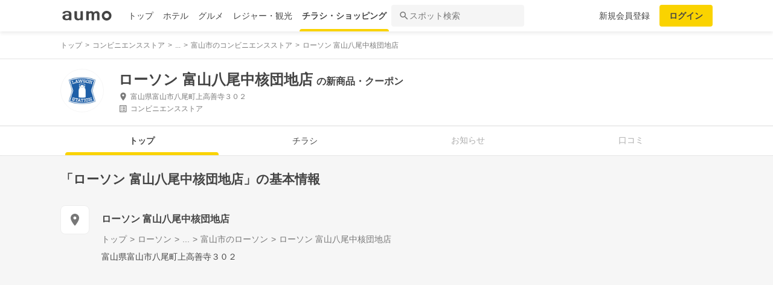

--- FILE ---
content_type: text/html; charset=utf-8
request_url: https://shopping.aumo.jp/shop/19569
body_size: 161061
content:
<!doctype html>
<html data-n-head-ssr lang="ja" prefix="og: http://ogp.me/ns# fb: http://ogp.me/ns/fb#" data-n-head="%7B%22lang%22:%7B%22ssr%22:%22ja%22%7D,%22prefix%22:%7B%22ssr%22:%22og:%20http://ogp.me/ns#%20fb:%20http://ogp.me/ns/fb#%22%7D%7D">
  <head >
    <meta data-n-head="ssr" charset="utf-8"><meta data-n-head="ssr" http-equiv="x-ua-compatible" content="ie=edge"><meta data-n-head="ssr" name="viewport" content="width=device-width, initial-scale=1.0, minimum-scale=1.0, maximum-scale=1.0, user-scalable=no, viewport-fit=cover"><meta data-n-head="ssr" data-hid="og:site_name" property="og:site_name" content="aumo[アウモ]"><meta data-n-head="ssr" data-hid="og:type" property="og:type" content="article"><meta data-n-head="ssr" data-hid="og:image" property="og:image" content="https://media-assets.aumo.jp/assets/images/ogimage.png"><meta data-n-head="ssr" data-hid="twitter:card" property="twitter:card" content="summary"><meta data-n-head="ssr" data-hid="twitter:site" property="twitter:site" content="@aumo_jp"><meta data-n-head="ssr" data-hid="twitter:image" property="twitter:image" content="https://media-assets.aumo.jp/assets/images/ogimage.png"><meta data-n-head="ssr" data-hid="fb:app_id" property="fb:app_id" content="749180661873556"><meta data-n-head="ssr" name="referrer" content="unsafe-url"><meta data-n-head="ssr" data-hid="description" name="description" content="ローソン 富山八尾中核団地店のチラシ、お得なキャンペーン、特売商品、クーポンなどお買い物やショッピングの情報を検索できます！aumo(アウモ)ではスーパー・ドラッグストア・ホームセンター・家電量販店・アパレルショップをはじめ、様々なお店を掲載しています。"><meta data-n-head="ssr" name="google-site-verification" content="eNJD-wF-FFzVtzdUKl0_8IyrMaGPuWzK-o-rXLxAj9w"><meta data-n-head="ssr" data-hid="og:url" property="og:url" content="https://shopping.aumo.jp/shop/19569"><meta data-n-head="ssr" data-hid="og:title" property="og:title" content="ローソン 富山八尾中核団地店のチラシ・お得なお買い物情報【aumo(アウモ)】"><meta data-n-head="ssr" data-hid="og:description" property="og:description" content="ローソン 富山八尾中核団地店のチラシ、お得なキャンペーン、特売商品、クーポンなどお買い物やショッピングの情報を検索できます！aumo(アウモ)ではスーパー・ドラッグストア・ホームセンター・家電量販店・アパレルショップをはじめ、様々なお店を掲載しています。"><meta data-n-head="ssr" data-hid="twitter:title" property="twitter:title" content="ローソン 富山八尾中核団地店のチラシ・お得なお買い物情報【aumo(アウモ)】"><meta data-n-head="ssr" data-hid="twitter:description" property="twitter:description" content="ローソン 富山八尾中核団地店のチラシ、お得なキャンペーン、特売商品、クーポンなどお買い物やショッピングの情報を検索できます！aumo(アウモ)ではスーパー・ドラッグストア・ホームセンター・家電量販店・アパレルショップをはじめ、様々なお店を掲載しています。"><title>ローソン 富山八尾中核団地店のチラシ・お得なお買い物情報【aumo(アウモ)】</title><link data-n-head="ssr" rel="icon" type="image/x-icon" href="/favicon.ico"><link data-n-head="ssr" rel="canonical" href="https://shopping.aumo.jp/shop/19569"><link data-n-head="ssr" rel="canonical" href="https://shopping.aumo.jp/shop/19569"><script data-n-head="ssr" async src="https://securepubads.g.doubleclick.net/tag/js/gpt.js"></script><script data-n-head="ssr" async src="https://flux-cdn.com/client/greemedia/flux_aumo_TM_AS.min.js" type="text/javascript"></script><script data-n-head="ssr" async src="/script/translator.js" type="text/javascript"></script><script data-n-head="ssr" type="text/javascript">window.gnshbrequest = window.gnshbrequest || {cmd:[]}; window.gnshbrequest.cmd.push(function(){window.gnshbrequest.forceInternalRequest();});</script><script data-n-head="ssr" async src="https://cpt.geniee.jp/hb/v1/213480/1582/wrapper.min.js"></script><script data-n-head="ssr" type="text/javascript">!function(f,b,e,v,n,t,s){if(f.fbq)return;n=f.fbq=function(){n.callMethod?n.callMethod.apply(n,arguments):n.queue.push(arguments)};if(!f._fbq)f._fbq=n;n.push=n;n.loaded=!0;n.version="2.0";n.queue=[];t=b.createElement(e);t.async=!0;t.src=v;s=b.getElementsByTagName(e)[0];s.parentNode.insertBefore(t,s)}(window,document,"script","https://connect.facebook.net/en_US/fbevents.js");fbq("init","1521537415191456");fbq("track","PageView");</script><script data-n-head="ssr" async src="https://www.googletagmanager.com/gtag/js?id=AW-727075267"></script><script data-n-head="ssr" type="text/javascript">window.dataLayer = window.dataLayer || []; function gtag(){dataLayer.push(arguments);} gtag("js", new Date()); gtag("config", "AW-727075267");</script><script data-n-head="ssr" data-hid="gtm-script">if(!window._gtm_init){window._gtm_init=1;(function(w,n,d,m,e,p){w[d]=(w[d]==1||n[d]=='yes'||n[d]==1||n[m]==1||(w[e]&&w[e][p]&&w[e][p]()))?1:0})(window,navigator,'doNotTrack','msDoNotTrack','external','msTrackingProtectionEnabled');(function(w,d,s,l,x,y){w[x]={};w._gtm_inject=function(i){if(w.doNotTrack||w[x][i])return;w[x][i]=1;w[l]=w[l]||[];w[l].push({'gtm.start':new Date().getTime(),event:'gtm.js'});var f=d.getElementsByTagName(s)[0],j=d.createElement(s);j.async=true;j.src='https://www.googletagmanager.com/gtm.js?id='+i;f.parentNode.insertBefore(j,f);};w[y]('GTM-W4WZK7J')})(window,document,'script','dataLayer','_gtm_ids','_gtm_inject')}</script><script data-n-head="ssr" src="https://www.googletagmanager.com/gtag/js?id=G-WD9TB3Z1KE" async></script><script data-n-head="ssr">
        window.googletag = window.googletag || {cmd: []};
        googletag.cmd.push(function() {
          googletag.defineSlot('/21383687/aumo_pc_gourmet_gourmets_introduction_bottom_rectangle_left_1', [[336, 280],[300, 100],[300, 250],], 'div-gpt-ad-1573523970043-0').addService(googletag.pubads());googletag.defineSlot('/21383687/aumo_pc_gourmet_gourmets_introduction_bottom_rectangle_right_1', [[300, 100],[300, 250],[336, 280],], 'div-gpt-ad-1573524036995-0').addService(googletag.pubads());googletag.defineSlot('/21383687/aumo_pc_gourmet_gourmets_detail_bottom_rectangle_left_1', [[336, 280],[300, 100],[300, 250],], 'div-gpt-ad-1573524123483-0').addService(googletag.pubads());googletag.defineSlot('/21383687/aumo_pc_gourmet_gourmets_detail_bottom_rectangle_right_1', [[336, 280],[300, 100],[300, 250],], 'div-gpt-ad-1573524164297-0').addService(googletag.pubads());
          null
          googletag.pubads().collapseEmptyDivs();
          googletag.pubads().enableSingleRequest();
          googletag.pubads().disableInitialLoad();
          googletag.enableServices();
        });
      </script><script data-n-head="ssr">
        var readyBids = {
          prebid: false,
          amazon: false,
          google: false
        };
        var failSafeTimeout = 3e3;
        // when both APS and Prebid have returned, initiate ad request
        var launchAdServer = function () {
          if (!readyBids.amazon || !readyBids.prebid) {
            return;
          }
          requestAdServer();
        };
        var requestAdServer = function () {
          if (!readyBids.google) {
            readyBids.google = true;
            googletag.cmd.push(function () {
              pbjs.que.push(function () {
                pbjs.setTargetingForGPTAsync();
              });
              apstag.setDisplayBids();
              googletag.pubads().refresh();
            });
          }
        };</script><script data-n-head="ssr">
        window.pbjs = window.pbjs || {que: []};
        window.googletag = window.googletag || {cmd: []};</script><script data-n-head="ssr">
        ! function (a9, a, p, s, t, A, g) {
          if (a[a9]) return;
          function q(c, r) {
            a[a9]._Q.push([c, r])
          }
          a[a9] = {
            init: function () {
              q("i", arguments)
            },
            fetchBids: function () {
              q("f", arguments)
            },
            setDisplayBids: function () {},
            targetingKeys: function () {
              return []
            },
            _Q: []
          };
          A = p.createElement(s);
          A.async = !0;
          A.src = t;
          g = p.getElementsByTagName(s)[0];
          g.parentNode.insertBefore(A, g)
        }("apstag", window, document, "script", "//c.amazon-adsystem.com/aax2/apstag.js");
        apstag.init({
          pubID: '3684',
          adServer: 'googletag',
          bidTimeout: 1e3
        });
        apstag.fetchBids({
          slots: [
            { slotID: 'div-gpt-ad-1573523970043-0', slotName: '/21383687/aumo_pc_gourmet_gourmets_introduction_bottom_rectangle_left_1', sizes: [[336, 280],[300, 100],[300, 250],] },{ slotID: 'div-gpt-ad-1573524036995-0', slotName: '/21383687/aumo_pc_gourmet_gourmets_introduction_bottom_rectangle_right_1', sizes: [[300, 100],[300, 250],[336, 280],] },{ slotID: 'div-gpt-ad-1573524123483-0', slotName: '/21383687/aumo_pc_gourmet_gourmets_detail_bottom_rectangle_left_1', sizes: [[336, 280],[300, 100],[300, 250],] },{ slotID: 'div-gpt-ad-1573524164297-0', slotName: '/21383687/aumo_pc_gourmet_gourmets_detail_bottom_rectangle_right_1', sizes: [[336, 280],[300, 100],[300, 250],] },
          ]
        }, function (bids) {
          googletag.cmd.push(function () {
            readyBids.amazon = true;
            launchAdServer();
          });
        });</script><script data-n-head="ssr">
        // set failsafe timeout
        setTimeout(function () {
          requestAdServer();
        }, failSafeTimeout);</script><script data-n-head="ssr">
    window.googletag = window.googletag || {cmd: []};
    var interstitial_slot, static_slot;
    var out_of_page_slot_name = '/21383687/aumo_web_ec_interstitial_ad';
    googletag.cmd.push(function() {
      interstitial_slot = googletag.defineOutOfPageSlot(
        out_of_page_slot_name,
        googletag.enums.OutOfPageFormat.INTERSTITIAL);
      if (interstitial_slot) {
        interstitial_slot.addService(googletag.pubads());
      }
      googletag.pubads().enableSingleRequest();
      googletag.enableServices();
      googletag.display(interstitial_slot);
    });</script><script data-n-head="ssr" type="application/ld+json">{"@context":"http://schema.org","@type":"Store","name":"ローソン 富山八尾中核団地店","image":"https://media-assets.aumo.jp/uploads/flyer_head_office/logo/412/h_120_fc89eba0-2731-4649-9997-13afc1d6ffaf.jpg","id":"https://shopping.aumo.jp/shop/19569","alternateName":"","address":{"@type":"PostalAddress","streetAddress":"富山県富山市八尾町上高善寺３０２","addressLocality":"","addressRegion":"富山","postalCode":"","addressCountry":{"@type":"Country","name":"JP"}},"telephone":"076-454-2625","geo":{"@type":"GeoCoordinates","latitude":36.6017725,"longitude":137.1321247},"url":"https://shopping.aumo.jp/shop/19569","logo":"https://media-assets.aumo.jp/uploads/flyer_head_office/logo/412/h_120_fc89eba0-2731-4649-9997-13afc1d6ffaf.jpg"}</script><script data-n-head="ssr" type="application/ld+json">{"@context":"https://schema.org","@type":"FAQPage","mainEntity":[{"@type":"Question","name":"この施設へのアクセス方法は？","acceptedAnswer":{"@type":"Answer","text":"<p><a href='https://shopping.aumo.jp/shop/19569/map'>施設の場所を地図で確認</a></p>"}},{"@type":"Question","name":"駐車場はありますか？","acceptedAnswer":{"@type":"Answer","text":"<p>無</p><p><a href='https://shopping.aumo.jp/shop/19569'>詳しくはこちら</a><p>"}}]}</script><link rel="preload" href="https://travel-frontend-assets.aumo.jp/dist/client/bcf1a48.js" as="script"><link rel="preload" href="https://travel-frontend-assets.aumo.jp/dist/client/8ab8cdf.js" as="script"><link rel="preload" href="https://travel-frontend-assets.aumo.jp/dist/client/b325f87.js" as="script"><link rel="preload" href="https://travel-frontend-assets.aumo.jp/dist/client/bcaea1a.js" as="script"><link rel="preload" href="https://travel-frontend-assets.aumo.jp/dist/client/450ba2d.js" as="script"><link rel="preload" href="https://travel-frontend-assets.aumo.jp/dist/client/dcaf224.js" as="script"><link rel="preload" href="https://travel-frontend-assets.aumo.jp/dist/client/70a1ae1.js" as="script"><link rel="preload" href="https://travel-frontend-assets.aumo.jp/dist/client/c07717f.js" as="script"><link rel="preload" href="https://travel-frontend-assets.aumo.jp/dist/client/33be3c2.js" as="script"><link rel="preload" href="https://travel-frontend-assets.aumo.jp/dist/client/71ca201.js" as="script"><link rel="preload" href="https://travel-frontend-assets.aumo.jp/dist/client/c21d261.js" as="script"><style data-vue-ssr-id="83fd6f88:0 6d256c62:0 60f768fc:0 496d1c65:0 37d56f61:0 83db74ba:0 2936009f:0 4510988e:0 b5ad8924:0 0ed2126a:0 604b2567:0 0e3b4e0d:0 6af17412:0 bd855680:0 a13fbf3c:0 01030d6e:0 d4ac253e:0 743003b5:0 1cb734f7:0 38190e78:0 10d89250:0 09eb7c40:0 ca72e394:0 1cc5199a:0 90fd7750:0 00430671:0 4f8c8e5f:0 5a734657:0 f189b738:0 f0d70a58:0 0ee540ba:0">.swiper-container{list-style:none;margin:0 auto;overflow:hidden;padding:0;position:relative;z-index:1}.swiper-container-no-flexbox .swiper-slide{float:left}.swiper-container-vertical>.swiper-wrapper{flex-direction:column}.swiper-wrapper{box-sizing:content-box;display:flex;height:100%;position:relative;transition-property:transform;width:100%;z-index:1}.swiper-container-android .swiper-slide,.swiper-wrapper{transform:translateZ(0)}.swiper-container-multirow>.swiper-wrapper{flex-wrap:wrap}.swiper-container-free-mode>.swiper-wrapper{margin:0 auto;transition-timing-function:ease-out}.swiper-slide{flex-shrink:0;height:100%;position:relative;transition-property:transform;width:100%}.swiper-slide-invisible-blank{visibility:hidden}.swiper-container-autoheight,.swiper-container-autoheight .swiper-slide{height:auto}.swiper-container-autoheight .swiper-wrapper{align-items:flex-start;transition-property:transform,height}.swiper-container-3d{perspective:1200px}.swiper-container-3d .swiper-cube-shadow,.swiper-container-3d .swiper-slide,.swiper-container-3d .swiper-slide-shadow-bottom,.swiper-container-3d .swiper-slide-shadow-left,.swiper-container-3d .swiper-slide-shadow-right,.swiper-container-3d .swiper-slide-shadow-top,.swiper-container-3d .swiper-wrapper{transform-style:preserve-3d}.swiper-container-3d .swiper-slide-shadow-bottom,.swiper-container-3d .swiper-slide-shadow-left,.swiper-container-3d .swiper-slide-shadow-right,.swiper-container-3d .swiper-slide-shadow-top{height:100%;left:0;pointer-events:none;position:absolute;top:0;width:100%;z-index:10}.swiper-container-3d .swiper-slide-shadow-left{background-image:linear-gradient(270deg,rgba(0,0,0,.5),transparent)}.swiper-container-3d .swiper-slide-shadow-right{background-image:linear-gradient(90deg,rgba(0,0,0,.5),transparent)}.swiper-container-3d .swiper-slide-shadow-top{background-image:linear-gradient(0deg,rgba(0,0,0,.5),transparent)}.swiper-container-3d .swiper-slide-shadow-bottom{background-image:linear-gradient(180deg,rgba(0,0,0,.5),transparent)}.swiper-container-wp8-horizontal,.swiper-container-wp8-horizontal>.swiper-wrapper{touch-action:pan-y}.swiper-container-wp8-vertical,.swiper-container-wp8-vertical>.swiper-wrapper{touch-action:pan-x}.swiper-button-next,.swiper-button-prev{background-position:50%;background-repeat:no-repeat;background-size:27px 44px;cursor:pointer;height:44px;margin-top:-22px;position:absolute;top:50%;width:27px;z-index:10}.swiper-button-next.swiper-button-disabled,.swiper-button-prev.swiper-button-disabled{cursor:auto;opacity:.35;pointer-events:none}.swiper-button-prev,.swiper-container-rtl .swiper-button-next{background-image:url("data:image/svg+xml;charset=utf-8,%3Csvg xmlns='http://www.w3.org/2000/svg' viewBox='0 0 27 44'%3E%3Cpath fill='%23007aff' d='M0 22 22 0l2.1 2.1L4.2 22l19.9 19.9L22 44z'/%3E%3C/svg%3E");left:10px;right:auto}.swiper-button-next,.swiper-container-rtl .swiper-button-prev{background-image:url("data:image/svg+xml;charset=utf-8,%3Csvg xmlns='http://www.w3.org/2000/svg' viewBox='0 0 27 44'%3E%3Cpath fill='%23007aff' d='M27 22 5 44l-2.1-2.1L22.8 22 2.9 2.1 5 0z'/%3E%3C/svg%3E");left:auto;right:10px}.swiper-button-prev.swiper-button-white,.swiper-container-rtl .swiper-button-next.swiper-button-white{background-image:url("data:image/svg+xml;charset=utf-8,%3Csvg xmlns='http://www.w3.org/2000/svg' viewBox='0 0 27 44'%3E%3Cpath fill='%23fff' d='M0 22 22 0l2.1 2.1L4.2 22l19.9 19.9L22 44z'/%3E%3C/svg%3E")}.swiper-button-next.swiper-button-white,.swiper-container-rtl .swiper-button-prev.swiper-button-white{background-image:url("data:image/svg+xml;charset=utf-8,%3Csvg xmlns='http://www.w3.org/2000/svg' viewBox='0 0 27 44'%3E%3Cpath fill='%23fff' d='M27 22 5 44l-2.1-2.1L22.8 22 2.9 2.1 5 0z'/%3E%3C/svg%3E")}.swiper-button-prev.swiper-button-black,.swiper-container-rtl .swiper-button-next.swiper-button-black{background-image:url("data:image/svg+xml;charset=utf-8,%3Csvg xmlns='http://www.w3.org/2000/svg' viewBox='0 0 27 44'%3E%3Cpath d='M0 22 22 0l2.1 2.1L4.2 22l19.9 19.9L22 44z'/%3E%3C/svg%3E")}.swiper-button-next.swiper-button-black,.swiper-container-rtl .swiper-button-prev.swiper-button-black{background-image:url("data:image/svg+xml;charset=utf-8,%3Csvg xmlns='http://www.w3.org/2000/svg' viewBox='0 0 27 44'%3E%3Cpath d='M27 22 5 44l-2.1-2.1L22.8 22 2.9 2.1 5 0z'/%3E%3C/svg%3E")}.swiper-button-lock{display:none}.swiper-pagination{position:absolute;text-align:center;transform:translateZ(0);transition:opacity .3s;z-index:10}.swiper-pagination.swiper-pagination-hidden{opacity:0}.swiper-container-horizontal>.swiper-pagination-bullets,.swiper-pagination-custom,.swiper-pagination-fraction{bottom:10px;left:0;width:100%}.swiper-pagination-bullets-dynamic{font-size:0;overflow:hidden}.swiper-pagination-bullets-dynamic .swiper-pagination-bullet{position:relative;transform:scale(.33)}.swiper-pagination-bullets-dynamic .swiper-pagination-bullet-active,.swiper-pagination-bullets-dynamic .swiper-pagination-bullet-active-main{transform:scale(1)}.swiper-pagination-bullets-dynamic .swiper-pagination-bullet-active-prev{transform:scale(.66)}.swiper-pagination-bullets-dynamic .swiper-pagination-bullet-active-prev-prev{transform:scale(.33)}.swiper-pagination-bullets-dynamic .swiper-pagination-bullet-active-next{transform:scale(.66)}.swiper-pagination-bullets-dynamic .swiper-pagination-bullet-active-next-next{transform:scale(.33)}.swiper-pagination-bullet{background:#000;border-radius:100%;display:inline-block;height:8px;opacity:.2;width:8px}button.swiper-pagination-bullet{-webkit-appearance:none;-moz-appearance:none;appearance:none;border:none;box-shadow:none;margin:0;padding:0}.swiper-pagination-clickable .swiper-pagination-bullet{cursor:pointer}.swiper-pagination-bullet-active{background:#007aff;opacity:1}.swiper-container-vertical>.swiper-pagination-bullets{right:10px;top:50%;transform:translate3d(0,-50%,0)}.swiper-container-vertical>.swiper-pagination-bullets .swiper-pagination-bullet{display:block;margin:6px 0}.swiper-container-vertical>.swiper-pagination-bullets.swiper-pagination-bullets-dynamic{top:50%;transform:translateY(-50%);width:8px}.swiper-container-vertical>.swiper-pagination-bullets.swiper-pagination-bullets-dynamic .swiper-pagination-bullet{display:inline-block;transition:transform .2s,top .2s}.swiper-container-horizontal>.swiper-pagination-bullets .swiper-pagination-bullet{margin:0 4px}.swiper-container-horizontal>.swiper-pagination-bullets.swiper-pagination-bullets-dynamic{left:50%;transform:translateX(-50%);white-space:nowrap}.swiper-container-horizontal>.swiper-pagination-bullets.swiper-pagination-bullets-dynamic .swiper-pagination-bullet{transition:transform .2s,left .2s}.swiper-container-horizontal.swiper-container-rtl>.swiper-pagination-bullets-dynamic .swiper-pagination-bullet{transition:transform .2s,right .2s}.swiper-pagination-progressbar{background:rgba(0,0,0,.25);position:absolute}.swiper-pagination-progressbar .swiper-pagination-progressbar-fill{background:#007aff;height:100%;left:0;position:absolute;top:0;transform:scale(0);transform-origin:left top;width:100%}.swiper-container-rtl .swiper-pagination-progressbar .swiper-pagination-progressbar-fill{transform-origin:right top}.swiper-container-horizontal>.swiper-pagination-progressbar,.swiper-container-vertical>.swiper-pagination-progressbar.swiper-pagination-progressbar-opposite{height:4px;left:0;top:0;width:100%}.swiper-container-horizontal>.swiper-pagination-progressbar.swiper-pagination-progressbar-opposite,.swiper-container-vertical>.swiper-pagination-progressbar{height:100%;left:0;top:0;width:4px}.swiper-pagination-white .swiper-pagination-bullet-active{background:#fff}.swiper-pagination-progressbar.swiper-pagination-white{background:hsla(0,0%,100%,.25)}.swiper-pagination-progressbar.swiper-pagination-white .swiper-pagination-progressbar-fill{background:#fff}.swiper-pagination-black .swiper-pagination-bullet-active{background:#000}.swiper-pagination-progressbar.swiper-pagination-black{background:rgba(0,0,0,.25)}.swiper-pagination-progressbar.swiper-pagination-black .swiper-pagination-progressbar-fill{background:#000}.swiper-pagination-lock{display:none}.swiper-scrollbar{background:rgba(0,0,0,.1);border-radius:10px;position:relative;-ms-touch-action:none}.swiper-container-horizontal>.swiper-scrollbar{bottom:3px;height:5px;left:1%;position:absolute;width:98%;z-index:50}.swiper-container-vertical>.swiper-scrollbar{height:98%;position:absolute;right:3px;top:1%;width:5px;z-index:50}.swiper-scrollbar-drag{background:rgba(0,0,0,.5);border-radius:10px;height:100%;left:0;position:relative;top:0;width:100%}.swiper-scrollbar-cursor-drag{cursor:move}.swiper-scrollbar-lock{display:none}.swiper-zoom-container{align-items:center;display:flex;height:100%;justify-content:center;text-align:center;width:100%}.swiper-zoom-container>canvas,.swiper-zoom-container>img,.swiper-zoom-container>svg{max-height:100%;max-width:100%;-o-object-fit:contain;object-fit:contain}.swiper-slide-zoomed{cursor:move}.swiper-lazy-preloader{animation:swiper-preloader-spin 1s steps(12) infinite;height:42px;left:50%;margin-left:-21px;margin-top:-21px;position:absolute;top:50%;transform-origin:50%;width:42px;z-index:10}.swiper-lazy-preloader:after{background-image:url("data:image/svg+xml;charset=utf-8,%3Csvg xmlns='http://www.w3.org/2000/svg' xmlns:xlink='http://www.w3.org/1999/xlink' viewBox='0 0 120 120'%3E%3Cdefs%3E%3Cpath id='a' stroke='%236c6c6c' stroke-linecap='round' stroke-width='11' d='M60 7v20'/%3E%3C/defs%3E%3Cuse xlink:href='%23a' opacity='.27'/%3E%3Cuse xlink:href='%23a' opacity='.27' transform='rotate(30 60 60)'/%3E%3Cuse xlink:href='%23a' opacity='.27' transform='rotate(60 60 60)'/%3E%3Cuse xlink:href='%23a' opacity='.27' transform='rotate(90 60 60)'/%3E%3Cuse xlink:href='%23a' opacity='.27' transform='rotate(120 60 60)'/%3E%3Cuse xlink:href='%23a' opacity='.27' transform='rotate(150 60 60)'/%3E%3Cuse xlink:href='%23a' opacity='.37' transform='rotate(180 60 60)'/%3E%3Cuse xlink:href='%23a' opacity='.46' transform='rotate(210 60 60)'/%3E%3Cuse xlink:href='%23a' opacity='.56' transform='rotate(240 60 60)'/%3E%3Cuse xlink:href='%23a' opacity='.66' transform='rotate(270 60 60)'/%3E%3Cuse xlink:href='%23a' opacity='.75' transform='rotate(300 60 60)'/%3E%3Cuse xlink:href='%23a' opacity='.85' transform='rotate(330 60 60)'/%3E%3C/svg%3E");background-position:50%;background-repeat:no-repeat;background-size:100%;content:"";display:block;height:100%;width:100%}.swiper-lazy-preloader-white:after{background-image:url("data:image/svg+xml;charset=utf-8,%3Csvg xmlns='http://www.w3.org/2000/svg' xmlns:xlink='http://www.w3.org/1999/xlink' viewBox='0 0 120 120'%3E%3Cdefs%3E%3Cpath id='a' stroke='%23fff' stroke-linecap='round' stroke-width='11' d='M60 7v20'/%3E%3C/defs%3E%3Cuse xlink:href='%23a' opacity='.27'/%3E%3Cuse xlink:href='%23a' opacity='.27' transform='rotate(30 60 60)'/%3E%3Cuse xlink:href='%23a' opacity='.27' transform='rotate(60 60 60)'/%3E%3Cuse xlink:href='%23a' opacity='.27' transform='rotate(90 60 60)'/%3E%3Cuse xlink:href='%23a' opacity='.27' transform='rotate(120 60 60)'/%3E%3Cuse xlink:href='%23a' opacity='.27' transform='rotate(150 60 60)'/%3E%3Cuse xlink:href='%23a' opacity='.37' transform='rotate(180 60 60)'/%3E%3Cuse xlink:href='%23a' opacity='.46' transform='rotate(210 60 60)'/%3E%3Cuse xlink:href='%23a' opacity='.56' transform='rotate(240 60 60)'/%3E%3Cuse xlink:href='%23a' opacity='.66' transform='rotate(270 60 60)'/%3E%3Cuse xlink:href='%23a' opacity='.75' transform='rotate(300 60 60)'/%3E%3Cuse xlink:href='%23a' opacity='.85' transform='rotate(330 60 60)'/%3E%3C/svg%3E")}@keyframes swiper-preloader-spin{to{transform:rotate(1turn)}}.swiper-container .swiper-notification{left:0;opacity:0;pointer-events:none;position:absolute;top:0;z-index:-1000}.swiper-container-fade.swiper-container-free-mode .swiper-slide{transition-timing-function:ease-out}.swiper-container-fade .swiper-slide{pointer-events:none;transition-property:opacity}.swiper-container-fade .swiper-slide .swiper-slide{pointer-events:none}.swiper-container-fade .swiper-slide-active,.swiper-container-fade .swiper-slide-active .swiper-slide-active{pointer-events:auto}.swiper-container-cube{overflow:visible}.swiper-container-cube .swiper-slide{backface-visibility:hidden;height:100%;pointer-events:none;transform-origin:0 0;visibility:hidden;width:100%;z-index:1}.swiper-container-cube .swiper-slide .swiper-slide{pointer-events:none}.swiper-container-cube.swiper-container-rtl .swiper-slide{transform-origin:100% 0}.swiper-container-cube .swiper-slide-active,.swiper-container-cube .swiper-slide-active .swiper-slide-active{pointer-events:auto}.swiper-container-cube .swiper-slide-active,.swiper-container-cube .swiper-slide-next,.swiper-container-cube .swiper-slide-next+.swiper-slide,.swiper-container-cube .swiper-slide-prev{pointer-events:auto;visibility:visible}.swiper-container-cube .swiper-slide-shadow-bottom,.swiper-container-cube .swiper-slide-shadow-left,.swiper-container-cube .swiper-slide-shadow-right,.swiper-container-cube .swiper-slide-shadow-top{backface-visibility:hidden;z-index:0}.swiper-container-cube .swiper-cube-shadow{background:#000;bottom:0;filter:blur(50px);height:100%;left:0;opacity:.6;position:absolute;width:100%;z-index:0}.swiper-container-flip{overflow:visible}.swiper-container-flip .swiper-slide{backface-visibility:hidden;pointer-events:none;z-index:1}.swiper-container-flip .swiper-slide .swiper-slide{pointer-events:none}.swiper-container-flip .swiper-slide-active,.swiper-container-flip .swiper-slide-active .swiper-slide-active{pointer-events:auto}.swiper-container-flip .swiper-slide-shadow-bottom,.swiper-container-flip .swiper-slide-shadow-left,.swiper-container-flip .swiper-slide-shadow-right,.swiper-container-flip .swiper-slide-shadow-top{backface-visibility:hidden;z-index:0}.swiper-container-coverflow .swiper-wrapper{-ms-perspective:1200px}html{font-family:inherit}a,abbr,acronym,address,applet,article,aside,audio,b,big,blockquote,body,canvas,caption,center,cite,code,dd,del,details,dfn,div,dl,dt,em,embed,fieldset,figcaption,figure,footer,form,h1,h2,h3,h4,h5,h6,header,hgroup,html,i,iframe,img,input,ins,kbd,label,legend,li,mark,menu,nav,object,ol,output,p,pre,q,ruby,s,samp,section,small,span,strike,strong,sub,summary,sup,table,tbody,td,tfoot,th,thead,time,tr,tt,u,ul,var,video{border:0;margin:0;padding:0;vertical-align:baseline}li,ol,ul{list-style:none;padding:0}blockquote,q{quotes:none}blockquote:after,blockquote:before,q:after,q:before{content:none}table{border-collapse:collapse;border-spacing:0}article,aside,details,figcaption,figure,footer,header,hgroup,menu,nav,section{display:block}h1,h2,h3,h4,h5,h6,p{font-weight:400;font:inherit;margin:0}hr{background:#ccc;height:1px;margin:0 auto;width:100%}input,select{vertical-align:middle}button,input,select,textarea{-webkit-appearance:none;-moz-appearance:none;appearance:none;outline:none}button{background-color:transparent;border:none;cursor:pointer;padding:0}input::-ms-clear,input::-ms-reveal{visibility:hidden}select::-ms-expand{display:none}body{color:#444;font-family:-apple-system,BlinkMacSystemFont,"Helvetica Neue","Segoe UI","Hiragino Kaku Gothic ProN","Hiragino Sans",Arial,Meiryo,sans-serif;font-size:100%;line-height:1;-webkit-text-size-adjust:100%;-moz-text-size-adjust:100%;text-size-adjust:100%;width:100%;word-break:break-word}*{-ms-box-sizing:border-box;box-sizing:border-box}a{display:inline-block;*display:inline;*zoom:1;-webkit-tap-highlight-color:rgba(0,0,0,0);cursor:pointer;max-width:100%;-webkit-text-decoration:none;text-decoration:none}
:root{--achromatic-black:#000;--achromatic-white:#fff;--amethyst-100:#ebe8ff;--amethyst-200:#dad3ff;--amethyst-300:#beb0ff;--amethyst-400:#9f83ff;--amethyst-50:#f4f2ff;--amethyst-500:#8151ff;--amethyst-600:#722dfa;--amethyst-700:#631ce5;--amethyst-800:#5316c1;--amethyst-900:#45159d;--amethyst-950:#290a6b;--blue-100:#d9ebff;--blue-200:#bbdcff;--blue-300:#8cc7ff;--blue-400:#56a7ff;--blue-50:#eef6ff;--blue-500:#2f83ff;--blue-600:#1862f8;--blue-700:#114ce4;--blue-800:#143eb9;--blue-900:#173991;--blue-950:#132458;--castro-100:#fde6f3;--castro-200:#fdcde9;--castro-300:#fca5d6;--castro-400:#f96db9;--castro-50:#fdf2f8;--castro-500:#f3419d;--castro-600:#e2207a;--castro-700:#c51160;--castro-800:#a3114f;--castro-900:#871444;--castro-950:#530425;--gray-100:#e5eaf1;--gray-200:#ced5df;--gray-300:#abb7c4;--gray-400:#8693a2;--gray-50:#f2f4f8;--gray-500:#677483;--gray-600:#515d6c;--gray-700:#3f4855;--gray-800:#282d33;--gray-900:#1c1e21;--gray-950:#131416;--gray-alpha-10:rgba(0,0,0,.102);--gray-alpha-20:rgba(0,0,0,.2);--gray-alpha-30:rgba(0,0,0,.302);--gray-alpha-40:rgba(0,0,0,.4);--gray-alpha-50:rgba(0,0,0,.502);--gray-alpha-60:rgba(0,0,0,.6);--gray-alpha-70:rgba(0,0,0,.698);--gray-alpha-80:rgba(0,0,0,.8);--gray-alpha-90:rgba(0,0,0,.898);--green-100:#d8ffe8;--green-200:#b4fed2;--green-300:#79fcb0;--green-400:#38f086;--green-50:#eefff4;--green-500:#0ed965;--green-600:#05b44f;--green-700:#088d42;--green-800:#0c6f38;--green-900:#0c5b30;--green-950:#00371a;--lime-100:#f5ffc5;--lime-200:#e9ff92;--lime-300:#d7ff53;--lime-400:#c1fc1f;--lime-50:#fbffe4;--lime-500:#a3e200;--lime-600:#7db500;--lime-700:#5f8902;--lime-800:#4c6c08;--lime-900:#405b0c;--lime-950:#203300;--mint-100:#cffce4;--mint-200:#a3f7cf;--mint-300:#68edb6;--mint-400:#2cdb98;--mint-50:#ebfef5;--mint-500:#08c181;--mint-600:#009d69;--mint-700:#007e57;--mint-800:#026346;--mint-900:#03513c;--mint-950:#002f23;--orange-100:#ffedd3;--orange-200:#ffd7a6;--orange-300:#ffb96d;--orange-400:#ff9032;--orange-50:#fff7ec;--orange-500:#ff700b;--orange-600:#f55301;--orange-700:#cb3c03;--orange-800:#a1300b;--orange-900:#81290d;--orange-950:#461204;--purple-100:#f4e9fe;--purple-200:#ebd6fe;--purple-300:#dbb6fc;--purple-400:#c487f9;--purple-50:#faf5ff;--purple-500:#ae59f3;--purple-600:#9a37e6;--purple-700:#8426ca;--purple-800:#7024a5;--purple-900:#5c1e85;--purple-950:#440a6b;--red-100:#ffdcdf;--red-200:#ffbfc4;--red-300:#ff929b;--red-400:#ff5462;--red-50:#ffeff0;--red-500:#ff1f31;--red-600:#ff0015;--red-700:#db0012;--red-800:#b4000f;--red-900:#74060f;--red-950:#520007;--turquoise-100:#c9ffff;--turquoise-200:#99fdff;--turquoise-300:#54f9ff;--turquoise-400:#07e9ff;--turquoise-50:#e9ffff;--turquoise-500:#00cbef;--turquoise-600:#00a1c9;--turquoise-700:#007fa1;--turquoise-800:#086682;--turquoise-900:#0c546d;--turquoise-950:#002533;--yellow-100:#feffc1;--yellow-200:#fffe86;--yellow-300:#fff541;--yellow-400:#ffe60d;--yellow-50:#ffffe7;--yellow-500:#fad300;--yellow-600:#d19e00;--yellow-700:#a67102;--yellow-800:#89580a;--yellow-900:#74480f;--yellow-950:#442604;--yellow-orange-100:#fff4c4;--yellow-orange-200:#ffe985;--yellow-orange-300:#ffd845;--yellow-orange-400:#ffc41a;--yellow-orange-50:#fffcea;--yellow-orange-500:#ffa200;--yellow-orange-600:#e37900;--yellow-orange-700:#bc5301;--yellow-orange-800:#984008;--yellow-orange-900:#7d340a;--yellow-orange-950:#471900;--background-base:var(--brand-palette-neutral-0);--border-focus:var(--blue-800);--border-caution-bold:var(--border-caution-light-base);--border-information-bold:var(--border-information-light-base);--border-key-primary-bold:var(--border-key-primary-light-bold);--border-key-secondary-bold:var(--border-key-secondary-light-bold);--border-negative-bold:var(--border-negative-light-base);--border-neutral-primary:var(--border-neutral-light-primary);--border-neutral-secondary:var(--border-neutral-light-secondary);--border-neutral-selected:var(--border-neutral-light-selected);--border-neutral-tertiary:var(--border-neutral-light-tertiary);--border-positive-bold:var(--border-positive-light-base);--custom-color-rank-bronze:var(--yellow-orange-700);--custom-color-rank-gold:var(--yellow-600);--custom-color-rank-silver:var(--gray-300);--custom-color-ratestar:var(--yellow-orange-400);--custom-color-brand-apple-a:#fff;--custom-color-brand-apple-b:#000;--custom-color-brand-aumo:#222;--custom-color-brand-facebook-a:#fff;--custom-color-brand-facebook-b:#0866ff;--custom-color-brand-instagram-a:#fff;--custom-color-brand-instagram-b:#000;--custom-color-brand-line-a:#fff;--custom-color-brand-line-b:#4cc764;--custom-color-brand-pinterest-a:#fff;--custom-color-brand-pinterest-b:#e60023;--custom-color-brand-tiktok-a:#fff;--custom-color-brand-tiktok-b:#000;--custom-color-brand-x-a:#fff;--custom-color-brand-x-b:#14171a;--custom-color-brand-youtbe-a:#fff;--custom-color-brand-youtbe-b:red;--icon-caution-bold:var(--icon-caution-light-bold);--icon-caution-on-bold:var(--icon-caution-light-on-bold);--icon-caution-on-subtle:var(--icon-caution-light-on-subtle);--icon-information-bold:var(--icon-information-light-bold);--icon-information-on-bold:var(--icon-information-light-on-bold);--icon-information-on-subtle:var(--icon-information-light-on-subtle);--icon-key-primary-bold:var(--icon-key-primary-light-bold);--icon-key-primary-on-bold:var(--icon-key-primary-light-on-bold);--icon-key-primary-on-subtle:var(--icon-key-primary-light-on-subtle);--icon-key-secondary-bold:var(--icon-key-secondary-dark-bold);--icon-key-secondary-on-bold:var(--icon-key-secondary-light-on-bold);--icon-key-secondary-on-subtle:var(--icon-key-secondary-light-on-subtle);--icon-negative-bold:var(--icon-negative-light-bold);--icon-negative-on-bold:var(--icon-negative-light-on-bold);--icon-negative-on-subtle:var(--icon-negative-light-on-subtle);--icon-neutral-inverse:var(--brand-palette-neutral-0);--icon-neutral-placeholder:var(--icon-neutral-light-placeholder);--icon-neutral-primary:var(--icon-neutral-light-primary);--icon-neutral-secondary:var(--icon-neutral-light-secondary);--icon-neutral-selected:var(--icon-neutral-light-selected);--icon-neutral-tertiary:var(--icon-neutral-light-tertiary);--icon-positive-bold:var(--icon-positive-light-bold);--icon-positive-on-bold:var(--icon-positive-light-on-bold);--icon-positive-on-subtle:var(--icon-positive-light-on-subtle);--icon-price-emphasis:var(--red-600);--icon-price-on-emphasis:var(--red-50);--icon-price-retail:var(--brand-palette-neutral-800);--icon-price-retail-subtle:var(--brand-palette-neutral-400);--overlay-bold:var(--gray-alpha-60);--overlay-subtle:var(--gray-alpha-30);--surface-caution-bold-active:var(--surface-caution-bold-light-active);--surface-caution-bold-base:var(--surface-caution-bold-light-base);--surface-caution-bold-hovered:var(--surface-caution-bold-light-hovered);--surface-caution-subtle-active:var(--surface-caution-subtle-light-active);--surface-caution-subtle-base:var(--surface-caution-subtle-light-base);--surface-caution-subtle-hovered:var(--surface-caution-subtle-light-hovered);--surface-information-bold-active:var(--surface-information-bold-light-active);--surface-information-bold-base:var(--surface-information-bold-light-base);--surface-information-bold-hovered:var(--surface-information-bold-light-hovered);--surface-information-subtle-active:var(--surface-information-subtle-light-active);--surface-information-subtle-base:var(--surface-information-subtle-light-base);--surface-information-subtle-hovered:var(--surface-information-subtle-light-hovered);--surface-key-primary-bold-active:var(--surface-key-primary-bold-light-active);--surface-key-primary-bold-base:var(--surface-key-primary-bold-light-base);--surface-key-primary-bold-hovered:var(--surface-key-primary-bold-light-hovered);--surface-key-primary-minimal-active:var(--surface-key-primary-minimal-light-active);--surface-key-primary-minimal-base:var(--surface-key-primary-minimal-light-base);--surface-key-primary-minimal-hovered:var(--surface-key-primary-minimal-light-hovered);--surface-key-primary-subtle-active:var(--surface-key-primary-saubtle-light-active);--surface-key-primary-subtle-base:var(--surface-key-primary-saubtle-light-base);--surface-key-primary-subtle-hovered:var(--surface-key-primary-saubtle-light-hovered);--surface-key-secondary-bold-active:var(--surface-key-secondary-bold-light-active);--surface-key-secondary-bold-base:var(--surface-key-secondary-bold-light-base);--surface-key-secondary-bold-hovered:var(--surface-key-secondary-bold-light-hovered);--surface-key-secondary-subtle-active:var(--surface-key-secondary-subtle-light-active);--surface-key-secondary-subtle-base:var(--surface-key-secondary-subtle-light-base);--surface-key-secondary-subtle-hovered:var(--surface-key-secondary-subtle-light-hovered);--surface-negative-bold-active:var(--surface-negative-bold-light-active);--surface-negative-bold-base:var(--surface-negative-bold-light-base);--surface-negative-bold-hovered:var(--surface-negative-bold-light-hovered);--surface-negative-subtle-active:var(--surface-negative-subtle-light-active);--surface-negative-subtle-base:var(--surface-negative-subtle-light-base);--surface-negative-subtle-hover:var(--surface-negative-subtle-light-hovered);--surface-neutral-fixed-white:var(--achromatic-white);--surface-neutral-inverse-active:var(--surface-neutral-tertiary-dark-active);--surface-neutral-inverse-base:var(--surface-neutral-inverse-light-base);--surface-neutral-inverse-hovered:var(--surface-neutral-tertiary-dark-hovered);--surface-neutral-primary-active:var(--surface-neutral-primary-light-active);--surface-neutral-primary-base:var(--surface-neutral-primary-light-base);--surface-neutral-primary-hovered:var(--surface-neutral-primary-light-hovered);--surface-neutral-primary-selected:var(--surface-neutral-primary-light-selected);--surface-neutral-secondary-active:var(--surface-neutral-secondary-light-active);--surface-neutral-secondary-base:var(--surface-neutral-secondary-light-base);--surface-neutral-secondary-hovered:var(--surface-neutral-secondary-light-hovered);--surface-neutral-tertiary-active:var(--surface-neutral-tertiary-light-active);--surface-neutral-tertiary-base:var(--surface-neutral-tertiary-light-base);--surface-neutral-tertiary-hovered:var(--surface-neutral-tertiary-light-hovered);--surface-positive-bold-active:var(--surface-positive-bold-light-active);--surface-positive-bold-base:var(--surface-positive-bold-dark-base);--surface-positive-bold-hovered:var(--surface-positive-bold-light-hovered);--surface-positive-subtle-active:var(--surface-positive-subtle-light-active);--surface-positive-subtle-base:var(--surface-positive-subtle-light-base);--surface-positive-subtle-hovered:var(--surface-positive-subtle-light-hovered);--surface-price-emphasis-bold:var(--red-500);--surface-price-emphasis-subtle:var(--red-50);--text-caution-bold:var(--text-caution-light-bold);--text-caution-on-bold:var(--text-caution-light-on-bold);--text-caution-on-subtle:var(--text-caution-light-on-subtle);--text-information-bold:var(--text-information-light-bold);--text-information-on-bold:var(--text-information-light-on-bold);--text-information-on-subtle:var(--text-information-light-on-subtle);--text-key-primary-bold:var(--text-key-primary-light-bold);--text-key-primary-on-bold:var(--text-key-primary-light-on-bold);--text-key-primary-on-subtle:var(--text-key-primary-light-on-subtle);--text-key-secondary-bold:var(--text-key-secondary-dark-bold);--text-key-secondary-on-bold:var(--text-key-secondary-light-on-bold);--text-key-secondary-on-subtle:var(--text-key-secondary-light-on-subtle);--text-link-bold:var(--text-link-light-bold);--text-link-subtle:var(--text-neutral-light-tertiary);--text-link-visited:var(--text-link-light-visited);--text-negative-bold:var(--text-negative-light-bold);--text-negative-on-bold:var(--text-negative-light-on-bold);--text-negative-on-subtle:var(--text-negative-light-on-subtle);--text-neutral-inverse:var(--brand-palette-neutral-0);--text-neutral-placeholder:var(--icon-neutral-light-placeholder);--text-neutral-primary:var(--text-neutral-light-primary);--text-neutral-secondary:var(--text-neutral-light-secondary);--text-neutral-selected:var(--brand-palette-key-secondary-600);--text-neutral-tertiary:var(--text-neutral-light-tertiary);--text-positive-bold:var(--text-positive-light-bold);--text-positive-on-bold:var(--text-positive-light-on-bold);--text-positive-on-subtle:var(--text-positive-light-on-subtle);--text-price-emphasis:var(--red-600);--text-price-on-emphasis:var(--red-50);--text-price-retail:var(--brand-palette-neutral-800);--text-price-retail-subtle:var(--brand-palette-neutral-400);--border-key-primary-dark-bold:var(--brand-palette-key-primary-300);--border-key-primary-light-bold:var(--brand-palette-key-primary-500);--border-key-secondary-dark-bold:var(--brand-palette-key-secondary-400);--border-key-secondary-light-bold:var(--brand-palette-key-secondary-600);--border-neutral-dark-primary:var(--brand-palette-neutral-600);--border-neutral-dark-secondary:var(--brand-palette-neutral-700);--border-neutral-dark-selected:var(--brand-palette-key-secondary-500);--border-neutral-dark-tertiary:var(--brand-palette-neutral-800);--border-neutral-light-primary:var(--brand-palette-neutral-200);--border-neutral-light-secondary:var(--brand-palette-neutral-100);--border-neutral-light-selected:var(--brand-palette-key-secondary-600);--border-neutral-light-tertiary:var(--brand-palette-neutral-50);--brand-palette-key-primary-100:var(--yellow-100);--brand-palette-key-primary-200:var(--yellow-200);--brand-palette-key-primary-300:var(--yellow-300);--brand-palette-key-primary-400:var(--yellow-400);--brand-palette-key-primary-50:var(--yellow-50);--brand-palette-key-primary-500:var(--yellow-500);--brand-palette-key-primary-600:var(--yellow-600);--brand-palette-key-primary-700:var(--yellow-700);--brand-palette-key-primary-800:var(--yellow-800);--brand-palette-key-primary-900:var(--yellow-900);--brand-palette-key-primary-950:var(--yellow-950);--brand-palette-key-secondary-100:var(--mint-100);--brand-palette-key-secondary-200:var(--mint-200);--brand-palette-key-secondary-300:var(--mint-300);--brand-palette-key-secondary-400:var(--mint-400);--brand-palette-key-secondary-50:var(--mint-50);--brand-palette-key-secondary-500:var(--mint-500);--brand-palette-key-secondary-600:var(--mint-600);--brand-palette-key-secondary-700:var(--mint-700);--brand-palette-key-secondary-800:var(--mint-800);--brand-palette-key-secondary-900:var(--mint-900);--brand-palette-key-secondary-950:var(--mint-950);--brand-palette-neutral-0:var(--achromatic-white);--brand-palette-neutral-100:var(--gray-100);--brand-palette-neutral-200:var(--gray-200);--brand-palette-neutral-300:var(--gray-300);--brand-palette-neutral-400:var(--gray-400);--brand-palette-neutral-50:var(--gray-50);--brand-palette-neutral-500:var(--gray-500);--brand-palette-neutral-600:var(--gray-600);--brand-palette-neutral-700:var(--gray-700);--brand-palette-neutral-800:var(--gray-800);--brand-palette-neutral-900:var(--gray-900);--brand-palette-neutral-950:var(--gray-950);--icon-key-primary-dark-bold:var(--brand-palette-key-primary-500);--icon-key-primary-dark-on-bold:var(--brand-palette-key-primary-900);--icon-key-primary-dark-on-subtle:var(--brand-palette-key-primary-50);--icon-key-primary-light-bold:var(--brand-palette-key-primary-500);--icon-key-primary-light-on-bold:var(--brand-palette-key-primary-950);--icon-key-primary-light-on-subtle:var(--brand-palette-key-primary-900);--icon-key-secondary-dark-bold:var(--brand-palette-key-secondary-500);--icon-key-secondary-dark-on-bold:var(--brand-palette-key-secondary-950);--icon-key-secondary-dark-on-subtle:var(--achromatic-white);--icon-key-secondary-light-bold:var(--brand-palette-key-secondary-700);--icon-key-secondary-light-on-bold:var(--brand-palette-key-secondary-50);--icon-key-secondary-light-on-subtle:var(--brand-palette-key-secondary-800);--icon-neutral-dark-placeholder:var(--brand-palette-neutral-800);--icon-neutral-dark-primary:var(--brand-palette-neutral-50);--icon-neutral-dark-secondary:var(--brand-palette-neutral-200);--icon-neutral-dark-selected:var(--brand-palette-key-secondary-500);--icon-neutral-dark-tertiary:var(--brand-palette-neutral-400);--icon-neutral-light-placeholder:var(--brand-palette-neutral-100);--icon-neutral-light-primary:var(--brand-palette-neutral-800);--icon-neutral-light-secondary:var(--brand-palette-neutral-600);--icon-neutral-light-selected:var(--brand-palette-key-secondary-600);--icon-neutral-light-tertiary:var(--brand-palette-neutral-400);--surface-key-primary-bold-dark-active:var(--brand-palette-key-primary-300);--surface-key-primary-bold-dark-base:var(--brand-palette-key-primary-500);--surface-key-primary-bold-dark-hovered:var(--brand-palette-key-primary-400);--surface-key-primary-bold-light-active:var(--brand-palette-key-primary-700);--surface-key-primary-bold-light-base:var(--brand-palette-key-primary-500);--surface-key-primary-bold-light-hovered:var(--brand-palette-key-primary-600);--surface-key-primary-minimal-dark-active:var(--brand-palette-key-primary-800);--surface-key-primary-minimal-dark-base:var(--brand-palette-key-primary-950);--surface-key-primary-minimal-dark-hovered:var(--brand-palette-key-primary-900);--surface-key-primary-minimal-light-active:var(--brand-palette-key-primary-200);--surface-key-primary-minimal-light-base:var(--brand-palette-key-primary-50);--surface-key-primary-minimal-light-hovered:var(--brand-palette-key-primary-100);--surface-key-primary-saubtle-dark-active:var(--brand-palette-key-primary-700);--surface-key-primary-saubtle-dark-base:var(--brand-palette-key-primary-900);--surface-key-primary-saubtle-dark-hovered:var(--brand-palette-key-primary-800);--surface-key-primary-saubtle-light-active:var(--brand-palette-key-primary-300);--surface-key-primary-saubtle-light-base:var(--brand-palette-key-primary-100);--surface-key-primary-saubtle-light-hovered:var(--brand-palette-key-primary-200);--surface-key-secondary-bold-dark-active:var(--brand-palette-key-secondary-200);--surface-key-secondary-bold-dark-base:var(--brand-palette-key-secondary-400);--surface-key-secondary-bold-dark-hovered:var(--brand-palette-key-secondary-300);--surface-key-secondary-bold-light-active:var(--brand-palette-key-secondary-800);--surface-key-secondary-bold-light-base:var(--brand-palette-key-secondary-600);--surface-key-secondary-bold-light-hovered:var(--brand-palette-key-secondary-700);--surface-key-secondary-subtle-dark-active:var(--brand-palette-key-secondary-700);--surface-key-secondary-subtle-dark-base:var(--brand-palette-key-secondary-900);--surface-key-secondary-subtle-dark-hovered:var(--brand-palette-key-secondary-800);--surface-key-secondary-subtle-light-active:var(--brand-palette-key-secondary-300);--surface-key-secondary-subtle-light-base:var(--brand-palette-key-secondary-100);--surface-key-secondary-subtle-light-hovered:var(--brand-palette-key-secondary-200);--surface-neutral-inverse-dark-active:var(--brand-palette-neutral-200);--surface-neutral-inverse-dark-base:var(--brand-palette-neutral-50);--surface-neutral-inverse-dark-hover:var(--brand-palette-neutral-100);--surface-neutral-inverse-light-active:var(--brand-palette-neutral-700);--surface-neutral-inverse-light-base:var(--brand-palette-neutral-900);--surface-neutral-inverse-light-hovered:var(--brand-palette-neutral-800);--surface-neutral-primary-dark-active:var(--brand-palette-neutral-700);--surface-neutral-primary-dark-base:var(--brand-palette-neutral-900);--surface-neutral-primary-dark-hovered:var(--brand-palette-neutral-800);--surface-neutral-primary-dark-selected:var(--brand-palette-key-secondary-950);--surface-neutral-primary-light-active:var(--brand-palette-neutral-100);--surface-neutral-primary-light-base:var(--achromatic-white);--surface-neutral-primary-light-hovered:var(--brand-palette-neutral-50);--surface-neutral-primary-light-selected:var(--brand-palette-key-secondary-50);--surface-neutral-secondary-dark-active:var(--brand-palette-neutral-600);--surface-neutral-secondary-dark-base:var(--brand-palette-neutral-800);--surface-neutral-secondary-dark-hovered:var(--brand-palette-neutral-700);--surface-neutral-secondary-light-active:var(--brand-palette-neutral-200);--surface-neutral-secondary-light-base:var(--brand-palette-neutral-50);--surface-neutral-secondary-light-hovered:var(--brand-palette-neutral-100);--surface-neutral-tertiary-dark-active:var(--brand-palette-neutral-500);--surface-neutral-tertiary-dark-base:var(--brand-palette-neutral-700);--surface-neutral-tertiary-dark-hovered:var(--brand-palette-neutral-600);--surface-neutral-tertiary-light-active:var(--brand-palette-neutral-300);--surface-neutral-tertiary-light-base:var(--brand-palette-neutral-100);--surface-neutral-tertiary-light-hovered:var(--brand-palette-neutral-200);--text-key-primary-dark-bold:var(--brand-palette-key-primary-500);--text-key-primary-dark-on-bold:var(--brand-palette-key-primary-900);--text-key-primary-dark-on-subtle:var(--brand-palette-key-primary-50);--text-key-primary-light-bold:var(--brand-palette-key-primary-900);--text-key-primary-light-on-bold:var(--brand-palette-key-primary-950);--text-key-primary-light-on-subtle:var(--brand-palette-key-primary-900);--text-key-secondary-dark-bold:var(--brand-palette-key-secondary-500);--text-key-secondary-dark-on-bold:var(--brand-palette-key-secondary-950);--text-key-secondary-dark-on-subtle:var(--brand-palette-key-secondary-50);--text-key-secondary-light-bold:var(--brand-palette-key-secondary-700);--text-key-secondary-light-on-bold:var(--brand-palette-key-secondary-50);--text-key-secondary-light-on-subtle:var(--brand-palette-key-secondary-800);--text-neutral-dark-placeholder:var(--brand-palette-neutral-600);--text-neutral-dark-primary:var(--brand-palette-neutral-50);--text-neutral-dark-secondary:var(--brand-palette-neutral-200);--text-neutral-dark-tertiary:var(--brand-palette-neutral-400);--text-neutral-light-placeholder:var(--brand-palette-neutral-300);--text-neutral-light-primary:var(--brand-palette-neutral-800);--text-neutral-light-secondary:var(--brand-palette-neutral-600);--text-neutral-light-tertiary:var(--brand-palette-neutral-400);--box-xxs:0.25rem;--box-xs:0.5rem;--box-sm:0.75rem;--box-md:1rem;--box-lg:1.5rem;--box-xl:2rem;--gap-min:0.0625rem;--gap-xxs:0.25rem;--gap-xs:0.5rem;--gap-sm:0.75rem;--gap-md:1rem;--gap-lg:1.5rem;--radius-sm:0.25rem;--radius-md:0.5rem;--radius-lg:1rem;--radius-xl:1.5rem;--radius-xxl:2rem;--radius-full:624.9375rem;--dimension-0:0rem;--dimension-1:0.0625rem;--dimension-25:0.125rem;--dimension-50:0.25rem;--dimension-100:0.5rem;--dimension-150:0.75rem;--dimension-200:1rem;--dimension-300:1.5rem;--dimension-400:2rem;--dimension-500:2.5rem;--dimension-600:3rem;--dimension-700:3.5rem;--dimension-800:4rem;--dimension-1000:5rem;--dimension-1200:6rem;--border-caution-dark-base:var(--semantic-palette-caution-500);--border-caution-light-base:var(--semantic-palette-caution-500);--border-information-dark-base:var(--semantic-palette-information-500);--border-information-light-base:var(--semantic-palette-information-500);--border-negative-dark-base:var(--semantic-palette-negative-500);--border-negative-light-base:var(--semantic-palette-negative-700);--border-positive-dark-base:var(--semantic-palette-positive-500);--border-positive-light-base:var(--semantic-palette-positive-500);--icon-caution-dark-bolde:var(--semantic-palette-caution-200);--icon-caution-dark-on-bold:var(--semantic-palette-caution-900);--icon-caution-dark-on-subtle:var(--semantic-palette-caution-200);--icon-caution-light-bold:var(--semantic-palette-caution-600);--icon-caution-light-on-bold:var(--semantic-palette-caution-900);--icon-caution-light-on-subtle:var(--semantic-palette-caution-600);--icon-information-dark-bolde:var(--semantic-palette-information-300);--icon-information-dark-on-bold:var(--semantic-palette-information-900);--icon-information-dark-on-subtle:var(--semantic-palette-information-50);--icon-information-light-bold:var(--semantic-palette-information-700);--icon-information-light-on-bold:var(--semantic-palette-information-50);--icon-information-light-on-subtle:var(--semantic-palette-information-600);--icon-link-dark-bold:var(--blue-400);--icon-link-dark-visited:var(--amethyst-500);--icon-link-light-bold:var(--blue-500);--icon-link-light-visited:var(--amethyst-400);--icon-negative-dark-bolde:var(--semantic-palette-negative-300);--icon-negative-dark-on-bold:var(--semantic-palette-negative-900);--icon-negative-dark-on-subtle:var(--semantic-palette-negative-50);--icon-negative-light-bold:var(--semantic-palette-negative-700);--icon-negative-light-on-bold:var(--semantic-palette-negative-50);--icon-negative-light-on-subtle:var(--semantic-palette-negative-700);--icon-positive-dark-bolde:var(--semantic-palette-positive-200);--icon-positive-dark-on-bold:var(--semantic-palette-positive-900);--icon-positive-dark-on-subtle:var(--semantic-palette-positive-200);--icon-positive-light-bold:var(--semantic-palette-positive-700);--icon-positive-light-on-bold:var(--semantic-palette-positive-50);--icon-positive-light-on-subtle:var(--semantic-palette-positive-700);--semantic-palette-caution-100:var(--yellow-orange-100);--semantic-palette-caution-200:var(--yellow-orange-200);--semantic-palette-caution-300:var(--yellow-orange-300);--semantic-palette-caution-400:var(--yellow-orange-400);--semantic-palette-caution-50:var(--yellow-orange-50);--semantic-palette-caution-500:var(--yellow-orange-500);--semantic-palette-caution-600:var(--yellow-orange-600);--semantic-palette-caution-700:var(--yellow-orange-700);--semantic-palette-caution-800:var(--yellow-orange-800);--semantic-palette-caution-900:var(--yellow-orange-900);--semantic-palette-caution-950:var(--yellow-orange-950);--semantic-palette-information-100:var(--blue-100);--semantic-palette-information-200:var(--blue-200);--semantic-palette-information-300:var(--blue-300);--semantic-palette-information-400:var(--blue-400);--semantic-palette-information-50:var(--blue-50);--semantic-palette-information-500:var(--blue-500);--semantic-palette-information-600:var(--blue-600);--semantic-palette-information-700:var(--blue-700);--semantic-palette-information-800:var(--blue-800);--semantic-palette-information-900:var(--blue-900);--semantic-palette-information-950:var(--blue-950);--semantic-palette-negative-100:var(--red-100);--semantic-palette-negative-200:var(--red-200);--semantic-palette-negative-300:var(--red-300);--semantic-palette-negative-400:var(--red-400);--semantic-palette-negative-50:var(--red-50);--semantic-palette-negative-500:var(--red-500);--semantic-palette-negative-600:var(--red-600);--semantic-palette-negative-700:var(--red-700);--semantic-palette-negative-800:var(--red-800);--semantic-palette-negative-900:var(--red-900);--semantic-palette-negative-950:var(--red-950);--semantic-palette-positive-100:var(--green-100);--semantic-palette-positive-200:var(--green-200);--semantic-palette-positive-300:var(--green-300);--semantic-palette-positive-400:var(--green-400);--semantic-palette-positive-50:var(--green-50);--semantic-palette-positive-500:var(--green-500);--semantic-palette-positive-600:var(--green-600);--semantic-palette-positive-700:var(--green-700);--semantic-palette-positive-800:var(--green-800);--semantic-palette-positive-900:var(--green-900);--semantic-palette-positive-950:var(--green-950);--surface-caution-bold-dark-active:var(--semantic-palette-caution-300);--surface-caution-bold-dark-base:var(--semantic-palette-caution-500);--surface-caution-bold-dark-hovered:var(--semantic-palette-caution-400);--surface-caution-bold-light-active:var(--semantic-palette-caution-700);--surface-caution-bold-light-base:var(--semantic-palette-caution-500);--surface-caution-bold-light-hovered:var(--semantic-palette-caution-600);--surface-caution-subtle-dark-active:var(--semantic-palette-caution-700);--surface-caution-subtle-dark-base:var(--semantic-palette-caution-900);--surface-caution-subtle-dark-hovered:var(--semantic-palette-caution-800);--surface-caution-subtle-light-active:var(--semantic-palette-caution-200);--surface-caution-subtle-light-base:var(--semantic-palette-caution-50);--surface-caution-subtle-light-hovered:var(--semantic-palette-caution-100);--surface-information-bold-dark-active:var(--semantic-palette-information-300);--surface-information-bold-dark-base:var(--semantic-palette-information-500);--surface-information-bold-dark-hovered:var(--semantic-palette-information-400);--surface-information-bold-light-active:var(--semantic-palette-information-700);--surface-information-bold-light-base:var(--semantic-palette-information-500);--surface-information-bold-light-hovered:var(--semantic-palette-information-600);--surface-information-subtle-dark-active:var(--semantic-palette-information-700);--surface-information-subtle-dark-base:var(--semantic-palette-information-900);--surface-information-subtle-dark-hovered:var(--semantic-palette-information-800);--surface-information-subtle-light-active:var(--semantic-palette-information-200);--surface-information-subtle-light-base:var(--semantic-palette-information-50);--surface-information-subtle-light-hovered:var(--semantic-palette-information-100);--surface-negative-bold-dark-active:var(--semantic-palette-negative-300);--surface-negative-bold-dark-base:var(--semantic-palette-negative-500);--surface-negative-bold-dark-hovered:var(--semantic-palette-negative-400);--surface-negative-bold-light-active:var(--semantic-palette-negative-900);--surface-negative-bold-light-base:var(--semantic-palette-negative-700);--surface-negative-bold-light-hovered:var(--semantic-palette-negative-800);--surface-negative-subtle-dark-active:var(--semantic-palette-negative-700);--surface-negative-subtle-dark-base:var(--semantic-palette-negative-900);--surface-negative-subtle-dark-hovered:var(--semantic-palette-negative-800);--surface-negative-subtle-light-active:var(--semantic-palette-negative-200);--surface-negative-subtle-light-base:var(--semantic-palette-negative-50);--surface-negative-subtle-light-hovered:var(--semantic-palette-negative-100);--surface-positive-bold-dark-active:var(--semantic-palette-positive-300);--surface-positive-bold-dark-base:var(--semantic-palette-positive-500);--surface-positive-bold-dark-hovered:var(--semantic-palette-positive-400);--surface-positive-bold-light-active:var(--semantic-palette-positive-700);--surface-positive-bold-light-base:var(--semantic-palette-positive-500);--surface-positive-bold-light-hovered:var(--semantic-palette-positive-600);--surface-positive-subtle-dark-active:var(--semantic-palette-positive-700);--surface-positive-subtle-dark-base:var(--semantic-palette-positive-900);--surface-positive-subtle-dark-hovered:var(--semantic-palette-positive-800);--surface-positive-subtle-light-active:var(--semantic-palette-positive-200);--surface-positive-subtle-light-base:var(--semantic-palette-positive-50);--surface-positive-subtle-light-hovered:var(--semantic-palette-positive-100);--text-caution-dark-bolde:var(--semantic-palette-caution-200);--text-caution-dark-on-bold:var(--semantic-palette-caution-900);--text-caution-dark-on-subtle:var(--semantic-palette-caution-200);--text-caution-light-bold:var(--semantic-palette-caution-800);--text-caution-light-on-bold:var(--semantic-palette-caution-900);--text-caution-light-on-subtle:var(--semantic-palette-caution-800);--text-information-dark-bolde:var(--semantic-palette-information-300);--text-information-dark-on-bold:var(--semantic-palette-information-900);--text-information-dark-on-subtle:var(--semantic-palette-information-50);--text-information-light-bold:var(--semantic-palette-information-600);--text-information-light-on-bold:var(--semantic-palette-information-50);--text-information-light-on-subtle:var(--semantic-palette-information-600);--text-link-dark-bold:var(--blue-400);--text-link-dark-visited:var(--amethyst-500);--text-link-light-bold:var(--blue-500);--text-link-light-visited:var(--amethyst-400);--text-negative-dark-bolde:var(--semantic-palette-negative-300);--text-negative-dark-on-bold:var(--semantic-palette-negative-900);--text-negative-dark-on-subtle:var(--semantic-palette-negative-50);--text-negative-light-bold:var(--semantic-palette-negative-700);--text-negative-light-on-bold:var(--semantic-palette-negative-50);--text-negative-light-on-subtle:var(--semantic-palette-negative-700);--text-positive-dark-bolde:var(--semantic-palette-positive-200);--text-positive-dark-on-bold:var(--semantic-palette-positive-900);--text-positive-dark-on-subtle:var(--semantic-palette-positive-200);--text-positive-light-bold:var(--semantic-palette-positive-800);--text-positive-light-on-bold:var(--semantic-palette-positive-50);--text-positive-light-on-subtle:var(--semantic-palette-positive-800)}
:root{--z-index-1:1;--z-index-2:2;--z-index-10:10;--z-index-100:100;--z-index-1000:10000;--z-index-10000:10000;--z-index-side-nav:var(--z-index-1);--z-index-sticky-nav:var(--z-index-2);--z-index-fixed-bottom:var(--z-index-10);--z-index-modal:var(--z-index-100)}
.nuxt-progress{background-color:#3b8070;height:2px;left:0;opacity:1;position:fixed;right:0;top:0;transition:width .1s,opacity .4s;width:0;z-index:999999}.nuxt-progress.nuxt-progress-notransition{transition:none}.nuxt-progress-failed{background-color:red}
.lay-shop-detail[data-v-2dd7b9a4]{background:rgba(34,34,34,.04);min-width:320px;overflow:hidden}.lay-shop-detail-footer[data-v-2dd7b9a4]{margin-top:12px}@media screen and (min-width:1080px){.lay-shop-detail-footer[data-v-2dd7b9a4]{margin-top:24px}}
.org-header-slide[data-v-d6acca9a]{left:0;position:fixed;top:0;width:100%;z-index:500}.slide-enter-active[data-v-d6acca9a],.slide-leave-active[data-v-d6acca9a]{transition:left .3s}.slide-enter[data-v-d6acca9a],.slide-leave-to[data-v-d6acca9a]{left:100vh}@media screen and (min-width:1080px){.org-header[data-v-d6acca9a]{position:relative;z-index:10}}
.mol-header[data-v-2f0fcbc0]{background:#fff;box-shadow:0 3px 6px 0 rgba(0,0,0,.08);height:52px;position:relative;width:100%;z-index:1}.mol-header nav[data-v-2f0fcbc0]{align-items:center;display:flex;height:52px;padding:8px}.mol-header nav .logo[data-v-2f0fcbc0]{margin-right:8px}.mol-header nav .logo a[data-v-2f0fcbc0]{display:block;height:24px}.mol-header-search-field[data-v-2f0fcbc0],.mol-header-tab[data-v-2f0fcbc0]{display:none}.mol-header-tab-right[data-v-2f0fcbc0]{flex:1;min-width:0}.mol-header-general[data-v-2f0fcbc0],.mol-header-user[data-v-2f0fcbc0]{align-items:center;display:flex;justify-content:flex-end}.mol-header-user-detail[data-v-2f0fcbc0]{flex:1;min-width:0;text-align:right}.mol-header-user-img[data-v-2f0fcbc0]{margin-left:4px}.mol-header-user-img[data-v-2f0fcbc0]:active:after{border:4px solid #ddd;border-radius:50%;bottom:0;content:"";left:0;position:absolute;right:0;top:0}.mol-header-user-dropdown[data-v-2f0fcbc0]{margin-left:4px}.mol-header-link[data-v-2f0fcbc0]{border-radius:4px;color:#444;display:inline-block;font-size:14px;line-height:1.43;padding:8px 16px}.mol-header-link--text[data-v-2f0fcbc0]:active,.mol-header-link--text[data-v-2f0fcbc0]:hover{background-color:rgba(250,211,0,.12)}.mol-header-link--btn[data-v-2f0fcbc0]{background-color:#fad300;font-weight:700}.mol-header-link--btn[data-v-2f0fcbc0]:active,.mol-header-link--btn[data-v-2f0fcbc0]:hover{background-color:#e7c613}.mol-header-icns-container[data-v-2f0fcbc0]{margin-left:4px}.mol-header-search-icn-box[data-v-2f0fcbc0]{display:inline-block;height:36px;position:relative;width:36px}.mol-header-search-input[data-v-2f0fcbc0]{background-color:transparent;border-radius:4px;caret-color:transparent;height:36px;left:0;position:absolute;top:0;width:36px}.mol-header-search-input[data-v-2f0fcbc0]:active,.mol-header-search-input[data-v-2f0fcbc0]:hover{background-color:rgba(250,211,0,.12)}.mol-header-btn-icn[data-v-2f0fcbc0]{border-radius:4px;height:36px;padding:6px;width:36px}.mol-header-btn-icn[data-v-2f0fcbc0]:active,.mol-header-btn-icn[data-v-2f0fcbc0]:hover{background-color:rgba(250,211,0,.12)}@media screen and (min-width:1080px){.mol-header nav[data-v-2f0fcbc0]{margin:0 auto;padding:0;width:1080px}.mol-header nav .logo[data-v-2f0fcbc0]{margin-right:16px}.mol-header-tab[data-v-2f0fcbc0]{align-items:center;display:flex;height:52px;justify-content:center}.mol-header-tab li[data-v-2f0fcbc0]{height:52px;overflow:hidden;position:relative}.mol-header-tab li.active[data-v-2f0fcbc0]{font-weight:700}.mol-header-tab li.active[data-v-2f0fcbc0]:before{background:#fad300;border-radius:4px;bottom:-4px;content:"";height:8px;left:4px;position:absolute;width:calc(100% - 8px)}.mol-header-tab li a[data-v-2f0fcbc0]{color:#444;display:inline-block;font-size:14px;line-height:1.43;padding:16px 8px}.mol-header-tab li a[data-v-2f0fcbc0]:hover{background:rgba(250,211,0,.12)}.mol-header-search-field[data-v-2f0fcbc0]{align-items:center;background:#f5f5f5;border-radius:4px;color:#777;display:flex;font-size:14px;gap:8px;line-height:1.43;margin-right:16px;padding:8px 12px;width:220px}}
.mol-slide-overlay[data-v-3e2e6216]{background:rgba(0,0,0,.7);height:100vh;width:100%}.mol-slide-overlay svg[data-v-3e2e6216]{left:16px;position:absolute;top:16px}.mol-slide-body[data-v-3e2e6216]{background:#fff;height:100vh;overflow-y:scroll;position:absolute;right:0;top:0;width:280px}.mol-slide-body-inner-btns[data-v-3e2e6216]{padding:24px 16px 20px}.mol-slide-body-inner-btns-regist[data-v-3e2e6216]{margin-bottom:12px}.mol-slide-body-inner-btns-regist a[data-v-3e2e6216]{background-color:#20c98b;border-radius:4px;color:#fff;display:block;font-size:14px;height:48px;line-height:48px;text-align:center}.mol-slide-body-inner-btns-login a[data-v-3e2e6216]{align-items:center;border:1px solid #ddd;border-radius:4px;box-sizing:border-box;color:#777;display:flex;font-size:14px;height:48px;justify-content:center;text-align:center}.mol-slide-body-inner-user[data-v-3e2e6216]{align-items:center;display:flex;height:48px;margin-top:24px;padding:0 16px}.mol-slide-body-inner-user img[data-v-3e2e6216]{border-radius:50%;height:32px;margin-right:12px;-o-object-fit:cover;object-fit:cover;width:32px}.mol-slide-body-inner-user span[data-v-3e2e6216]{color:#444;font-size:14px;font-weight:700}.mol-slide-body-inner-settings[data-v-3e2e6216]{margin:0 0 24px 16px}.mol-slide-body-inner-settings ul[data-v-3e2e6216]{list-style-type:none}.mol-slide-body-inner-settings li[data-v-3e2e6216]{align-items:center;border-bottom:1px solid #ddd;box-sizing:border-box;display:flex;height:48px}.mol-slide-body-inner-settings a[data-v-3e2e6216]{color:#444;font-size:14px;font-weight:700;line-height:1;padding:13px 0;width:100%}.mol-slide-body-inner-site[data-v-3e2e6216]{margin-bottom:16px}.mol-slide-body-inner-site li[data-v-3e2e6216]{position:relative}.mol-slide-body-inner-site li a[data-v-3e2e6216]{align-items:center;color:#444;display:flex;font-size:14px;height:48px;padding-left:52px}.mol-slide-body-inner-site li a svg[data-v-3e2e6216]{left:16px;position:absolute;top:15px}.mol-slide-body-inner-site li a span[data-v-3e2e6216]{align-items:center;border-bottom:1px solid rgba(34,34,34,.12);box-sizing:border-box;display:flex;height:48px;width:100%}.mol-slide-body-inner-site li.active[data-v-3e2e6216]{background:rgba(34,34,34,.04)}.mol-slide-body-inner-site li.active a[data-v-3e2e6216]{font-weight:700}
.mol-search-spot-modal-overlay[data-v-37e029af]{background:rgba(0,0,0,.7);height:100vh;left:0;position:fixed;top:0;width:100vw;z-index:90}.mol-search-spot-modal-close[data-v-37e029af]{cursor:pointer;padding:12px;position:fixed;right:0;top:0;z-index:91}.mol-search-spot-modal-content[data-v-37e029af]{background:#fff;border-radius:8px 8px 0 0;bottom:0;display:flex;flex-direction:column;left:0;position:fixed;top:48px;width:100%;z-index:100}.mol-search-spot-modal-input-box[data-v-37e029af]{padding:16px}.mol-search-spot-modal-list[data-v-37e029af]{height:100%;overflow-y:auto}.mol-search-spot-modal-list-item+.mol-search-spot-modal-list-item .mol-search-spot-modal-item-info-box[data-v-37e029af]{border-top:1px solid #ddd}.mol-search-spot-modal-list-item-inner[data-v-37e029af]{display:flex}.mol-search-spot-modal-item-icon-box[data-v-37e029af]{padding:8px 16px}.mol-search-spot-modal-item-icon[data-v-37e029af]{align-content:center;background:#f8f8f8;border-radius:50%;display:grid;height:40px;justify-content:center;padding:8px;place-content:center;width:40px}.mol-search-spot-modal-item-info-box[data-v-37e029af]{flex:1;padding:16px 16px 16px 0}.mol-search-spot-modal-item-name[data-v-37e029af]{color:#444;font-size:14px;line-height:1.71}.mol-search-spot-modal-item-detail[data-v-37e029af]{color:#777;font-size:12px;line-height:1.34}.mol-search-spot-modal-point-label[data-v-37e029af]{margin-top:8px}.mol-search-spot-modal-loading[data-v-37e029af]{align-items:center;display:flex;justify-content:center;padding:8px 0}.mol-search-spot-modal-loading[data-v-37e029af]:before{background-image:url([data-uri]);background-size:contain;content:"";display:inline-block;height:40px;width:40px}.mol-search-spot-modal-error[data-v-37e029af]{align-items:center;color:#444;display:flex;font-size:14px;justify-content:center;line-height:1.71;padding:8px 0}.content-enter-active[data-v-37e029af],.content-leave-active[data-v-37e029af]{transition:top .3s}.content-enter[data-v-37e029af],.content-leave-to[data-v-37e029af]{top:100vh}@media screen and (min-width:1080px){.mol-search-spot-modal-close[data-v-37e029af]{right:48px;top:48px}.mol-search-spot-modal-content[data-v-37e029af]{border-radius:8px;bottom:auto;height:418px;left:50%;padding:16px 16px 0;top:50%;transform:translate(-50%,-50%);width:640px}.content-enter-active[data-v-37e029af],.content-leave-active[data-v-37e029af]{transition:revert}.content-enter[data-v-37e029af],.content-leave-to[data-v-37e029af]{top:50%}}
.page-flyer-bottom[data-v-e9c245b0]{overflow:auto;padding:7px 16px}.page-flyer-nav.top[data-v-e9c245b0]{background:#fff;border-bottom:1px solid rgba(34,34,34,.12)}.page-flyer-nav.bottom[data-v-e9c245b0]{margin-bottom:30px}.page-flyer-nav-inner[data-v-e9c245b0]{align-items:center;display:flex;overflow:auto;padding:7px 0}.page-flyer-header[data-v-e9c245b0]{border-bottom:1px solid rgba(34,34,34,.12)}.page-flyer-tab[data-v-e9c245b0]{background:#fff;box-shadow:0 1px 1px 0 rgba(0,0,0,.06)}.page-flyer-content[data-v-e9c245b0]{margin-top:12px}.page-flyer-content-hero[data-v-e9c245b0]{display:flex}.page-flyer-content-main[data-v-e9c245b0]{width:100%}.page-flyer-content-top[data-v-e9c245b0]{background-color:#fff;box-shadow:0 2px 4px 0 rgba(0,0,0,.07);margin-bottom:12px;padding:16px 0}.page-flyer-content-block[data-v-e9c245b0]{box-shadow:0 1px 1px 0 rgba(0,0,0,.06);margin-bottom:12px}.page-flyer-content-product-theme[data-v-e9c245b0]{background:#fff;margin-bottom:12px}.page-flyer-content-coupon[data-v-e9c245b0],.page-flyer-content-notice[data-v-e9c245b0]{margin-bottom:12px}.page-flyer-content-official-link[data-v-e9c245b0]{margin:0 0 12px;padding:0 16px}.page-flyer .rectangle-item[data-v-e9c245b0]{margin-bottom:12px}@media screen and (min-width:1080px){.page-flyer-bottom[data-v-e9c245b0]{margin:0 auto;padding:7px 0;width:1080px}.page-flyer-bottom-wrapper[data-v-e9c245b0]{margin-top:20px}.page-flyer-nav.top[data-v-e9c245b0]{padding:14px 0}.page-flyer-nav.bottom[data-v-e9c245b0]{margin:7px 0 30px}.page-flyer-nav-inner[data-v-e9c245b0]{margin:0 auto;padding:0;width:1080px}.page-flyer-tab[data-v-e9c245b0]{margin-bottom:24px}.page-flyer-content[data-v-e9c245b0]{margin:0 auto;width:1080px}.page-flyer-content-block[data-v-e9c245b0]{box-shadow:none;margin-bottom:22px}.page-flyer-content-block.has-more[data-v-e9c245b0]{margin-bottom:78px}.page-flyer-content-block.min-margin[data-v-e9c245b0]{margin-bottom:16px}.page-flyer-content-block.carousel[data-v-e9c245b0]{margin-top:0}.page-flyer-content-top[data-v-e9c245b0]{box-shadow:none;display:flex;justify-content:space-between;margin:0}.page-flyer-content-product-theme[data-v-e9c245b0]{background:transparent;margin-bottom:22px}.page-flyer-content-coupon[data-v-e9c245b0],.page-flyer-content-notice[data-v-e9c245b0]{margin-bottom:22px}.page-flyer-content-official-link[data-v-e9c245b0]{margin:0 16px 12px;padding:0}.page-flyer-content-hero[data-v-e9c245b0]{display:flex;flex-direction:row;gap:24px;padding:0}.page-flyer-content-main[data-v-e9c245b0]{display:flex;flex-direction:column;gap:16px;padding:0;width:712px}.page-flyer-content-side[data-v-e9c245b0]{width:344px}.page-flyer-content-side-inner[data-v-e9c245b0]{background-color:#fff;border-radius:8px;box-shadow:0 2px 4px 0 rgba(0,0,0,.07);margin-bottom:16px;padding:16px 0}.page-flyer .rectangle[data-v-e9c245b0]{display:flex;justify-content:space-evenly}.page-flyer .rectangle-item[data-v-e9c245b0]{margin-bottom:30px}}
.org-search-navigation[data-v-1c582d1e]{padding:0 16px}.org-search-navigation p[data-v-1c582d1e]{align-items:center;display:inline;margin:0 auto;max-width:1080px;white-space:nowrap}.org-search-navigation p span[data-v-1c582d1e]{color:rgba(34,34,34,.6);font-size:12px;height:16px;line-height:1.4}.org-search-navigation p span a[data-v-1c582d1e]{color:rgba(34,34,34,.6);display:inline;height:16px}.org-search-navigation p span a.no-pointer[data-v-1c582d1e]{cursor:default;pointer-events:none}.org-search-navigation p span[data-v-1c582d1e]:not(:first-child){padding-left:5px}.org-search-navigation p span[data-v-1c582d1e]:not(:first-child):before{color:rgba(34,34,34,.6);content:">";height:12px;margin-right:5px;width:12px}@media screen and (min-width:1080px){.org-search-navigation[data-v-1c582d1e]{padding:0}}.org-search-navigation ul[data-v-1c582d1e]{white-space:normal}.org-search-navigation ul.is-scroll[data-v-1c582d1e]{overflow-x:auto;white-space:nowrap}.org-search-navigation ul li[data-v-1c582d1e]{color:rgba(34,34,34,.6);display:inline-block;font-size:12px;line-height:1.33}.org-search-navigation ul li.hidden[data-v-1c582d1e]{display:none}.org-search-navigation ul li .ellipsis[data-v-1c582d1e]{cursor:pointer}.org-search-navigation ul li span[data-v-1c582d1e]{color:rgba(34,34,34,.6)}.org-search-navigation ul li a[data-v-1c582d1e]{cursor:pointer}.org-search-navigation ul li a.no-pointer[data-v-1c582d1e]{cursor:default}.org-search-navigation ul li[data-v-1c582d1e]:not(:first-child){padding-left:5px}.org-search-navigation ul li[data-v-1c582d1e]:not(:first-child):before{color:rgba(34,34,34,.6);content:">";margin-right:5px}.org-search-navigation.org-search-navigation-basic-info[data-v-1c582d1e]{padding:0}.org-search-navigation.org-search-navigation-basic-info ul li[data-v-1c582d1e]{font-size:14px;line-height:1.5}
.org-title[data-v-0b9bb6ce]{background:#fff}.org-title-group[data-v-0b9bb6ce]{align-items:flex-start;display:flex;padding:16px}.org-title-group-logo[data-v-0b9bb6ce]{align-items:center;border:1px solid rgba(34,34,34,.04);border-radius:60px;display:inline-flex;height:48px;overflow:hidden;width:48px}.org-title-group-logo-image[data-v-0b9bb6ce]{margin:auto;max-height:67%;max-width:67%}.org-title-group-inner[data-v-0b9bb6ce]{flex:1;margin-left:16px}.org-title-group-inner-title[data-v-0b9bb6ce]{display:flex;flex-direction:column-reverse;font-size:12px;font-weight:700;line-height:1.56;margin-bottom:2px}.org-title-group-inner-title-icon[data-v-0b9bb6ce]{font-weight:400}.org-title-group-inner-title span.bold[data-v-0b9bb6ce]{font-size:18px;margin-right:4px}.org-title-group-inner-category[data-v-0b9bb6ce],.org-title-group-inner-spot[data-v-0b9bb6ce],.org-title-group-inner-tel[data-v-0b9bb6ce]{align-items:center;color:rgba(34,34,34,.6);display:flex;font-size:12px;line-height:1.33;margin-bottom:4px}.org-title-group-inner-category svg[data-v-0b9bb6ce],.org-title-group-inner-spot svg[data-v-0b9bb6ce],.org-title-group-inner-tel svg[data-v-0b9bb6ce]{margin-right:4px}.org-title-group-inner-category span.link[data-v-0b9bb6ce],.org-title-group-inner-spot span.link[data-v-0b9bb6ce],.org-title-group-inner-tel span.link[data-v-0b9bb6ce]{cursor:pointer}@media screen and (min-width:1080px){.org-title-group[data-v-0b9bb6ce]{margin:0 auto;padding:16px 0;width:1080px}.org-title-group-logo[data-v-0b9bb6ce]{height:72px;width:72px}.org-title-group-inner[data-v-0b9bb6ce]{margin-left:24px}.org-title-group-inner-title[data-v-0b9bb6ce]{flex-direction:row;font-size:16px;line-height:1.5}.org-title-group-inner-title-icon[data-v-0b9bb6ce]{margin-left:8px;padding:6px 0}.org-title-group-inner-title span.bold[data-v-0b9bb6ce]{font-size:24px;margin-right:6px}}
.org-tab[data-v-14f9936a]{overflow:hidden}.org-tab[data-v-14f9936a],.org-tab a[data-v-14f9936a],.org-tab button[data-v-14f9936a]{align-items:center;display:flex;justify-content:center}.org-tab a[data-v-14f9936a],.org-tab button[data-v-14f9936a]{color:#444;flex:1;font-size:14px;height:48px;position:relative;text-align:center}.org-tab a[data-v-14f9936a]:disabled,.org-tab button[data-v-14f9936a]:disabled{color:rgba(34,34,34,.38);cursor:auto}.org-tab a.active[data-v-14f9936a],.org-tab button.active[data-v-14f9936a]{font-weight:700}.org-tab a.active[data-v-14f9936a]:before,.org-tab button.active[data-v-14f9936a]:before{background:#fad300;border-radius:4px;bottom:-3px;content:"";height:8px;position:absolute;width:calc(100% - 16px)}@media screen and (min-width:1080px){.org-tab[data-v-14f9936a]{margin:0 auto;width:1080px}}
.at-ad-net-work-wrapper[data-v-b2f8cfc6]{align-content:center;display:grid;justify-content:center;place-content:center}.at-ad-net-work-wrapper[data-v-b2f8cfc6]:has(iframe){min-height:0!important}
.org-flyer-basic-info[data-v-30032657]{background:#fff;padding-bottom:24px}.org-flyer-basic-info h2[data-v-30032657]{align-items:center;display:flex;font-size:16px;font-weight:700;height:auto;line-height:1.5;margin:0 16px;padding:12px 0}.org-flyer-basic-info-nav[data-v-30032657]{margin:6px 16px}.org-flyer-basic-info-bottom-content[data-v-30032657],.org-flyer-basic-info-top-content[data-v-30032657]{margin:0 16px}.org-flyer-basic-info-bottom-content-cell[data-v-30032657],.org-flyer-basic-info-top-content-cell[data-v-30032657]{border-bottom:1px solid #eee;display:flex;padding:12px 0}.org-flyer-basic-info-bottom-content-cell .title[data-v-30032657],.org-flyer-basic-info-top-content-cell .title[data-v-30032657]{align-items:flex-start;display:flex;font-size:14px;font-weight:700;line-height:1.43;margin-right:16px;text-align:left;width:88px}.org-flyer-basic-info-bottom-content-cell .text[data-v-30032657],.org-flyer-basic-info-top-content-cell .text[data-v-30032657]{flex:1;font-size:14px;line-height:1.43;white-space:pre-line;word-break:break-all}.org-flyer-basic-info-bottom-content-cell .text a[data-v-30032657],.org-flyer-basic-info-top-content-cell .text a[data-v-30032657]{color:#3d74c8}.org-flyer-basic-info-bottom-content-cell .sns[data-v-30032657],.org-flyer-basic-info-top-content-cell .sns[data-v-30032657]{border-radius:24px;height:36px;margin-right:16px;width:36px}.org-flyer-basic-info-bottom-content-cell .column[data-v-30032657],.org-flyer-basic-info-top-content-cell .column[data-v-30032657]{flex-direction:column;width:calc(100% - 104px)}.org-flyer-basic-info-bottom-content-cell.sub[data-v-30032657],.org-flyer-basic-info-top-content-cell.sub[data-v-30032657]{margin-bottom:0}.org-flyer-basic-info-bottom-content .payments[data-v-30032657],.org-flyer-basic-info-top-content .payments[data-v-30032657]{display:flex;flex-direction:column;width:calc(100% - 104px)}.org-flyer-basic-info-bottom-content .payments .credit .text[data-v-30032657],.org-flyer-basic-info-bottom-content .payments .ic .text[data-v-30032657],.org-flyer-basic-info-bottom-content .payments .other .text[data-v-30032657],.org-flyer-basic-info-top-content .payments .credit .text[data-v-30032657],.org-flyer-basic-info-top-content .payments .ic .text[data-v-30032657],.org-flyer-basic-info-top-content .payments .other .text[data-v-30032657]{width:100%}.org-flyer-basic-info-bottom-content .payments .credit .text.cell[data-v-30032657],.org-flyer-basic-info-bottom-content .payments .ic .text.cell[data-v-30032657],.org-flyer-basic-info-bottom-content .payments .other .text.cell[data-v-30032657],.org-flyer-basic-info-top-content .payments .credit .text.cell[data-v-30032657],.org-flyer-basic-info-top-content .payments .ic .text.cell[data-v-30032657],.org-flyer-basic-info-top-content .payments .other .text.cell[data-v-30032657]{padding-left:8px}.org-flyer-basic-info-bottom-content .payments .credit[data-v-30032657],.org-flyer-basic-info-bottom-content .payments .ic[data-v-30032657],.org-flyer-basic-info-top-content .payments .credit[data-v-30032657],.org-flyer-basic-info-top-content .payments .ic[data-v-30032657]{margin-bottom:16px}@media screen and (min-width:1080px){.org-flyer-basic-info[data-v-30032657]{background:none;padding-bottom:0;width:1080px}.org-flyer-basic-info h2[data-v-30032657]{font-size:21px;line-height:1.52;margin:0 0 28px;padding:0}.org-flyer-basic-info-top-content[data-v-30032657]{margin:0 16px 16px 68px}.org-flyer-basic-info-top-content-cell[data-v-30032657]{border:none;margin-bottom:8px;padding:0;position:relative}.org-flyer-basic-info-top-content-cell.strong[data-v-30032657]{margin-bottom:0;padding:12px 0}.org-flyer-basic-info-top-content-cell .title[data-v-30032657]{align-items:center}.org-flyer-basic-info-top-content-cell .icon[data-v-30032657]{align-items:center;background:#fff;border:1px solid #eee;border-radius:8px;display:flex;height:48px;justify-content:center;left:-68px;position:absolute;top:0;width:48px}.org-flyer-basic-info-top-content-cell .bold[data-v-30032657]{font-size:16px;font-weight:700}.org-flyer-basic-info-map[data-v-30032657]{margin-bottom:24px}.org-flyer-basic-info-map .google-map[data-v-30032657]{height:360px}.org-flyer-basic-info-bottom-content[data-v-30032657]{display:flex;margin:0}.org-flyer-basic-info-bottom-content-left[data-v-30032657],.org-flyer-basic-info-bottom-content-right[data-v-30032657]{margin:0 24px 16px 68px;width:540px}.org-flyer-basic-info-bottom-content-cell[data-v-30032657]{border:none;display:block;margin-bottom:24px;padding:0;position:relative}.org-flyer-basic-info-bottom-content-cell .text[data-v-30032657],.org-flyer-basic-info-bottom-content-cell .title[data-v-30032657]{display:block;width:100%}.org-flyer-basic-info-bottom-content-cell .title[data-v-30032657]{align-items:center;font-size:16px;padding:10px 0 8px}.org-flyer-basic-info-bottom-content-cell .text[data-v-30032657]{line-height:1.43}.org-flyer-basic-info-bottom-content-cell .text.pay[data-v-30032657]{margin:8px 0 16px;padding-left:8px;width:410px}.org-flyer-basic-info-bottom-content-cell .text.description[data-v-30032657]{margin-top:8px}.org-flyer-basic-info-bottom-content-cell .icon[data-v-30032657]{align-items:center;background:#fff;border:1px solid #eee;border-radius:8px;display:flex;height:48px;justify-content:center;left:-68px;position:absolute;top:0;width:48px}.org-flyer-basic-info-bottom-content-cell .bold[data-v-30032657]{font-size:16px;font-weight:700;padding:10px 0}.org-flyer-basic-info-bottom-content-cell .phone a[data-v-30032657]{color:#444;pointer-events:none}.org-flyer-basic-info-bottom-content-cell.sub[data-v-30032657]{margin-bottom:14px}.org-flyer-basic-info-bottom-content-cell .column[data-v-30032657]{width:100%}.org-flyer-basic-info .payments .credit .text.cell[data-v-30032657],.org-flyer-basic-info .payments .ic .text.cell[data-v-30032657],.org-flyer-basic-info .payments .other .text.cell[data-v-30032657]{padding-top:8px}}
.map[data-v-4b0f5d36]{height:160px;width:100%}
.special-business-time[data-v-daeec5dc]{background-color:#fff6e5;border-radius:8px;display:flex;gap:16px;margin-top:16px;padding:16px;width:460px}.special-business-time--icon[data-v-daeec5dc]{background-image:url([data-uri]);background-repeat:no-repeat;width:24px}.special-business-time--text[data-v-daeec5dc]{color:#444;font-size:14px;font-weight:400;line-height:24px}.special-business-time--text--item[data-v-daeec5dc]{margin-right:5px}
.org-near-shop[data-v-7e9fad69]{background:#fff;padding-bottom:12px}.org-near-shop-list[data-v-7e9fad69]{margin:0 16px}.org-near-shop-list-header[data-v-7e9fad69]{padding:12px 0}.org-near-shop-list-header h2[data-v-7e9fad69]{font-size:16px;font-weight:700;line-height:1.5}.org-near-shop-list-card[data-v-7e9fad69]{margin-bottom:12px}.org-near-shop-list-card[data-v-7e9fad69]:hover{cursor:pointer}.org-near-shop-list-more[data-v-7e9fad69]{align-items:center;display:flex;justify-content:center;margin:14px 0 2px;position:relative}.org-near-shop-list-more p[data-v-7e9fad69]{color:#3d74c8;font-size:14px;line-height:1.43}.org-near-shop-list-more svg[data-v-7e9fad69]{position:absolute;right:0}@media screen and (min-width:1080px){.org-near-shop[data-v-7e9fad69]{background:transparent;padding-bottom:0}.org-near-shop-list[data-v-7e9fad69]{margin:0}.org-near-shop-list-header[data-v-7e9fad69]{padding:0 0 28px}.org-near-shop-list-header h2[data-v-7e9fad69]{font-size:21px;line-height:1.52}.org-near-shop-list-card[data-v-7e9fad69]{display:inline-block;margin:0 24px 16px 0;vertical-align:top;width:344px}.org-near-shop-list-card.last-column[data-v-7e9fad69]{margin-right:0}.org-near-shop-list-more[data-v-7e9fad69]{float:right;justify-content:flex-end;margin:14px 8px 0 0}.org-near-shop-list-more svg[data-v-7e9fad69]{margin-left:8px;position:static}}
.mol-shop-card[data-v-b8058cf0]{background:#fff;border-radius:8px;box-shadow:0 2px 4px 0 rgba(0,0,0,.07);display:block}.mol-shop-card-image[data-v-b8058cf0]{display:block}.mol-shop-card-image img[data-v-b8058cf0]{border-radius:8px 8px 0 0;height:172px;-o-object-fit:cover;object-fit:cover;width:100%}.mol-shop-card-content[data-v-b8058cf0]{padding:12px 16px}.mol-shop-card-content-office[data-v-b8058cf0]{align-items:center;display:flex}.mol-shop-card-content-office-logo[data-v-b8058cf0]{align-items:center;border:1px solid rgba(34,34,34,.04);border-radius:60px;display:inline-flex;height:48px;overflow:hidden;width:48px}.mol-shop-card-content-office-logo-image[data-v-b8058cf0]{margin:auto;max-height:67%;max-width:67%}.mol-shop-card-content-office-title[data-v-b8058cf0]{color:#444;flex:1;font-size:16px;font-weight:700;line-height:1.5;margin-left:12px}
.org-hotel-near[data-v-55d9d4f6]{background:#fff;display:block;padding:22px 16px 12px;position:relative}.org-hotel-near h2[data-v-55d9d4f6]{align-items:center;display:flex;font-size:16px;font-weight:700;line-height:1.25;padding:0 0 14px}.org-hotel-near-list[data-v-55d9d4f6]{display:flex;gap:8px;overflow-x:scroll}.org-hotel-near-link[data-v-55d9d4f6]{display:block;padding-top:12px;position:relative}.org-hotel-near-link p[data-v-55d9d4f6]{align-items:center;color:#3d74c8;display:flex;font-size:14px;font-weight:400;justify-content:center;line-height:20px;text-align:center}.org-hotel-near-link svg[data-v-55d9d4f6]{position:absolute;right:0;top:10px}@media screen and (min-width:1080px){.org-hotel-near[data-v-55d9d4f6]{border-radius:8px;padding:14px 16px 12px}.org-hotel-near h2[data-v-55d9d4f6]{font-size:18px;line-height:1.56}.org-hotel-near-list[data-v-55d9d4f6]{gap:12px}}
.hotel-carousel-content[data-v-d4bfcd72]{background:#fff;border-radius:8px;box-shadow:0 2px 4px 0 rgba(0,0,0,.06);margin-bottom:2px;width:160px}.hotel-carousel-content img[data-v-d4bfcd72]{border-radius:8px 8px 0 0;height:100px;width:160px}.hotel-carousel-content-bottom[data-v-d4bfcd72]{display:flex;flex-direction:column;padding:8px 12px}.hotel-carousel-content-bottom-name[data-v-d4bfcd72]{color:#444;font-size:12px;font-weight:700;line-height:16px;min-height:32px}.hotel-carousel-content-bottom-geo[data-v-d4bfcd72]{color:rgba(34,34,34,.6);font-size:12px;font-weight:400;line-height:16px;margin-top:8px;overflow:hidden;text-overflow:ellipsis;white-space:nowrap}.hotel-carousel-content-bottom-price[data-v-d4bfcd72]{color:#444;font-size:12px;font-weight:400;line-height:12px}.hotel-carousel-content-bottom-price.value[data-v-d4bfcd72]{color:#ff5238;font-size:18px;font-weight:700;line-height:18px}.hotel-carousel-content-bottom-price-detail[data-v-d4bfcd72]{color:#444;font-size:12px;font-weight:400;line-height:16px}
.at-star[data-v-c229be4e]{display:flex;position:relative}.at-star-front[data-v-c229be4e]{color:#fad300;left:0;overflow:hidden;position:absolute;top:0;white-space:nowrap}.at-star-back[data-v-c229be4e]{color:rgba(34,34,34,.12);display:flex;flex-wrap:nowrap}.at-star-rate[data-v-c229be4e]{align-items:center;color:#444;display:flex;font-size:12px;font-weight:700;margin-left:6px;margin-top:1px}
.org-gourmet-near[data-v-30363606]{background:#fff;display:block;padding:22px 16px 12px;position:relative}.org-gourmet-near h2[data-v-30363606]{align-items:center;display:flex;font-size:16px;font-weight:700;line-height:1.25;padding:0 0 14px}.org-gourmet-near-link[data-v-30363606]{display:block;padding-top:12px;position:relative}.org-gourmet-near-link p[data-v-30363606]{align-items:center;color:#3d74c8;display:flex;font-size:14px;font-weight:400;justify-content:center;line-height:20px;text-align:center}.org-gourmet-near-link svg[data-v-30363606]{position:absolute;right:0;top:10px}@media screen and (min-width:1080px){.org-gourmet-near[data-v-30363606]{border-radius:8px;padding:14px 16px 12px}.org-gourmet-near h2[data-v-30363606]{font-size:18px;line-height:1.56}}
.swiper-container[data-v-e15b75b0]{height:204px;overflow:visible;padding-left:16px}.swiper-slide[data-v-e15b75b0]{width:160px!important}.swiper-slide a[data-v-e15b75b0]{background:#fff;border-radius:8px}.swiper-slide-content[data-v-e15b75b0]{border-radius:8px;box-shadow:0 2px 4px 0 rgba(0,0,0,.07);font-size:12px;height:200px;position:relative}.swiper-slide-content img[data-v-e15b75b0]{border-radius:8px 8px 0 0;height:100px;-o-object-fit:cover;object-fit:cover;width:160px}.swiper-slide-content>div[data-v-e15b75b0]{padding:8px 12px 12px}@media screen and (min-width:1080px){.swiper-container[data-v-e15b75b0]{overflow:hidden;padding:0;width:680px}.swiper-container.long-container[data-v-e15b75b0]{width:1040px}.long-container .swiper-slide[data-v-e15b75b0]{margin-right:16px!important}.swiper-slide[data-v-e15b75b0]{margin-right:12px!important}}.swiper-slide-content-name[data-v-e15b75b0]{color:#444;font-weight:700;line-height:1.33;min-height:32px}.swiper-slide-content-rating[data-v-e15b75b0]{min-height:16px}.swiper-slide-content-text[data-v-e15b75b0]{color:rgba(34,34,34,.6);height:16px;line-height:1.33;overflow:hidden;text-overflow:ellipsis;white-space:nowrap}.swiper-area[data-v-e15b75b0]{overflow:hidden}
.org-spot-near[data-v-7f9c7bfe]{background:#fff;display:block;padding:22px 16px 12px;position:relative}.org-spot-near h2[data-v-7f9c7bfe]{align-items:center;display:flex;font-size:16px;font-weight:700;line-height:1.25;padding:0 0 14px}.org-spot-near-link[data-v-7f9c7bfe]{display:block;padding-top:12px;position:relative}.org-spot-near-link p[data-v-7f9c7bfe]{align-items:center;color:#3d74c8;display:flex;font-size:14px;font-weight:400;justify-content:center;line-height:20px;text-align:center}.org-spot-near-link svg[data-v-7f9c7bfe]{position:absolute;right:0;top:10px}@media screen and (min-width:1080px){.org-spot-near[data-v-7f9c7bfe]{border-radius:8px;padding:14px 16px 12px}.org-spot-near h2[data-v-7f9c7bfe]{font-size:18px;line-height:1.56}}
.swiper-container[data-v-47919d6a]{height:204px;overflow:visible;padding-left:16px}.swiper-slide[data-v-47919d6a]{width:160px!important}.swiper-slide a[data-v-47919d6a]{background:#fff;border-radius:8px}.swiper-slide-content[data-v-47919d6a]{border-radius:8px;box-shadow:0 2px 4px 0 rgba(0,0,0,.07);font-size:12px;height:200px;position:relative}.swiper-slide-content img[data-v-47919d6a]{border-radius:8px 8px 0 0;height:100px;-o-object-fit:cover;object-fit:cover;width:160px}.swiper-slide-content>div[data-v-47919d6a]{padding:8px 12px 12px}@media screen and (min-width:1080px){.swiper-container[data-v-47919d6a]{overflow:hidden;padding:0;width:680px}.swiper-container.long-container[data-v-47919d6a]{width:1040px}.long-container .swiper-slide[data-v-47919d6a]{margin-right:16px!important}.swiper-slide[data-v-47919d6a]{margin-right:12px!important}}.swiper-slide-content-name[data-v-47919d6a]{color:#444;font-weight:700;line-height:1.33;min-height:32px}.swiper-slide-content-rating[data-v-47919d6a]{min-height:16px}.swiper-slide-content-detail[data-v-47919d6a]{color:rgba(34,34,34,.6);height:16px;line-height:1.33;overflow:hidden;text-overflow:ellipsis;white-space:nowrap}.swiper-area[data-v-47919d6a]{overflow:hidden}
.mol-spot-updated-on[data-v-438530ca]{color:#777;font-size:12px;line-height:16px}
.org-footer--banner[data-v-0a37d0e2]{margin-bottom:64px}.org-footer__contents[data-v-0a37d0e2]{background:var(--surface-neutral-primary-base);padding:var(--box-md)}.org-footer__contents-inner[data-v-0a37d0e2]{margin-left:auto;margin-right:auto;max-width:1080px}@media screen and (min-width:1080px){.org-footer__contents[data-v-0a37d0e2]{padding:var(--box-lg)}}
.mol-footer-contents[data-v-162d788a]{display:flex;flex-direction:column;gap:var(--gap-md)}.mol-footer-contents__links[data-v-162d788a]{display:flex;flex-wrap:wrap;gap:var(--gap-sm)}.mol-footer-contents__link-list-box[data-v-162d788a]{min-width:calc(50% - var(--gap-md)/2)}.mol-footer-contents__list-title[data-v-162d788a]{color:var(--text-neutral-primary);font-size:.875rem;font-weight:500;line-height:1.43;padding:var(--box-xs) 0}.mol-footer-contents__link-item[data-v-162d788a]{padding:var(--box-xs) 0}.mol-footer-contents__link-text[data-v-162d788a]{color:var(--text-link-subtle);font-size:.75rem;font-weight:500;line-height:1}.mol-footer-contents__contact-title[data-v-162d788a]{color:var(--text-neutral-primary);font-size:.875rem;font-weight:500;line-height:1.43;margin-bottom:var(--gap-xs)}.mol-footer-contents__contact-text[data-v-162d788a]{color:var(--text-neutral-secondary);font-size:.75rem;font-weight:400;line-height:1.34}.mol-footer-contents__contact-link[data-v-162d788a]{color:var(--text-link-bold);-webkit-text-decoration:underline;text-decoration:underline}.mol-footer-contents__icons[data-v-162d788a]{align-items:center;display:flex;flex-direction:column;gap:var(--gap-md)}.mol-footer-contents__logo[data-v-162d788a]{display:block}.mol-footer-contents__sns[data-v-162d788a]{display:flex;flex-wrap:wrap;gap:var(--gap-xs);justify-content:center}.mol-footer-contents__row-links[data-v-162d788a]{border-top:1px solid var(--border-neutral-secondary);padding-top:var(--box-md)}.mol-footer-contents__row-link-list[data-v-162d788a]{display:flex;flex-wrap:wrap;justify-content:center;row-gap:var(--gap-xs)}.mol-footer-contents__row-link-item[data-v-162d788a]{color:var(--text-link-subtle);font-size:.75rem;font-weight:500;line-height:1}.mol-footer-contents__row-link-item+.mol-footer-contents__row-link-item[data-v-162d788a] :before{content:"|";margin:0 var(--gap-xxs)}@media screen and (min-width:1080px){.mol-footer-contents[data-v-162d788a]{gap:var(--gap-lg)}.mol-footer-contents__links[data-v-162d788a]{gap:var(--gap-md)}.mol-footer-contents__link-list-box[data-v-162d788a]{flex:1;min-width:auto}.mol-footer-contents__icons[data-v-162d788a]{flex-direction:row;justify-content:space-between}}
.atom-brand-icon-button[data-v-d4141ff4]{align-items:center;border:1px solid var(--border-neutral-primary);border-radius:var(--radius-full);display:flex;height:40px;justify-content:center;width:40px}.atom-brand-icon-button[data-v-d4141ff4]:hover{background:var(--surface-neutral-primary-hovered)}.atom-brand-icon-button[data-v-d4141ff4]:active{background:var(--surface-neutral-primary-active)}.atom-brand-icon-button__img[data-v-d4141ff4]{height:20px;width:20px}
.atom-copyright[data-v-76c47768]{background:var(--surface-neutral-inverse-base);color:var(--text-neutral-inverse);font-size:.75rem;font-weight:400;line-height:1.33;padding:var(--box-xxs) var(--box-md);text-align:center}</style>
  </head>
  <body >
    <noscript data-n-head="ssr" data-hid="gtm-noscript" data-pbody="true"><iframe src="https://www.googletagmanager.com/ns.html?id=GTM-W4WZK7J&" height="0" width="0" style="display:none;visibility:hidden" title="gtm"></iframe></noscript><div data-server-rendered="true" id="__nuxt"><!----><div id="__layout"><div class="lay-shop-detail" data-v-2dd7b9a4><!----><div class="org-header" data-v-d6acca9a data-v-2dd7b9a4><header class="mol-header" data-v-2f0fcbc0 data-v-d6acca9a><nav data-v-2f0fcbc0><div class="logo" data-v-2f0fcbc0><a href="https://aumo.jp" data-v-2f0fcbc0><svg width="88" height="24" viewBox="0 0 88 24" xmlns="http://www.w3.org/2000/svg" data-v-2f0fcbc0><g id="Lv1/Logo" stroke="none" stroke-width="1" fill="none" fill-rule="evenodd"><g id="Group-11" transform="translate(3.000000, 4.000000)" fill="#444"><g id="Group-10"><path d="M73.543,12.1011 C71.278,12.1011 69.442,10.2651 69.442,8.0001 C69.442,5.7351 71.278,3.8991 73.543,3.8991 C75.809,3.8991 77.645,5.7351 77.645,8.0001 C77.645,10.2651 75.809,12.1011 73.543,12.1011 M73.543,0.0001 C69.125,0.0001 65.543,3.5811 65.543,8.0001 C65.543,12.4181 69.125,16.0001 73.543,16.0001 C77.962,16.0001 81.543,12.4181 81.543,8.0001 C81.543,3.5811 77.962,0.0001 73.543,0.0001" id="Fill-2"></path> <path d="M34.3564,6.2925 L34.3564,3.9335 L34.3564,2.3055 L34.3564,1.1235 C34.3564,0.7625 34.0644,0.4705 33.7044,0.4705 L30.8994,0.4705 C30.5394,0.4705 30.2474,0.7625 30.2474,1.1235 L30.2474,6.2925 L30.2474,9.2635 L30.2474,10.2245 C30.2474,11.8635 28.9754,12.9575 27.5304,12.9575 C25.5784,12.9575 24.4074,11.8795 24.4074,9.8015 L24.4074,6.2925 L24.4074,2.6665 L24.4074,1.0965 C24.4074,0.7505 24.1274,0.4705 23.7814,0.4705 L20.9244,0.4705 C20.5794,0.4705 20.2984,0.7505 20.2984,1.0965 L20.2984,6.2925 L20.2984,10.2265 C20.2984,13.3585 22.3884,15.6615 26.0494,15.6615 C27.6694,15.6615 29.0984,15.1615 30.2474,14.3285 L30.2474,14.9195 C30.2474,15.2595 30.5224,15.5345 30.8624,15.5345 L33.7414,15.5345 C34.0814,15.5345 34.3564,15.2595 34.3564,14.9195 L34.3564,13.9225 L34.3564,13.9225 L34.3564,12.5895 L34.3564,11.5345 L34.3564,9.7125 L34.3564,8.8165 L34.3564,6.2925 Z" id="Fill-4"></path> <path d="M57.0615,0.4707 C55.0375,0.4707 53.3115,1.4437 52.2385,2.8997 C51.3615,1.3447 49.6665,0.4707 48.1135,0.4707 C46.4285,0.4707 44.9525,1.1447 43.8855,2.2087 L43.8855,1.7787 L43.8855,1.1017 C43.8855,0.7537 43.6025,0.4707 43.2535,0.4707 L40.4075,0.4707 C40.3105,0.4707 40.2195,0.4927 40.1375,0.5327 C39.9255,0.6047 39.7765,0.7797 39.7765,0.9837 L39.7765,1.1017 L39.7765,13.0247 L39.7765,14.9137 C39.7765,15.2567 40.0535,15.5347 40.3965,15.5347 L43.2645,15.5347 C43.6075,15.5347 43.8855,15.2567 43.8855,14.9137 L43.8855,14.2247 L43.8855,6.5847 C43.9225,5.1527 45.0955,3.6257 46.9385,3.6257 C48.1205,3.6257 48.7355,4.5877 48.7355,5.3657 L48.7355,9.7127 L48.7295,9.7127 L48.7295,15.1867 C48.7295,15.3787 48.8855,15.5347 49.0775,15.5347 L52.4915,15.5347 C52.6835,15.5347 52.8385,15.3787 52.8385,15.1867 L52.8385,14.3197 C52.8385,14.2987 52.8395,14.2787 52.8395,14.2567 L52.8395,6.4607 C52.9405,5.0657 54.0975,3.6257 55.8875,3.6257 C57.0685,3.6257 57.6835,4.5877 57.6835,5.3657 L57.6835,9.7127 L57.6785,9.7127 L57.6785,15.1867 C57.6785,15.3787 57.8335,15.5347 58.0255,15.5347 L61.4405,15.5347 C61.6315,15.5347 61.7875,15.3787 61.7875,15.1867 L61.7875,14.3197 C61.7885,14.2987 61.7885,14.2787 61.7885,14.2567 L61.7885,5.2567 C61.7885,2.2517 59.2815,0.4707 57.0615,0.4707" id="Fill-6"></path> <path d="M7.6914,13.0464 C5.8764,13.0464 4.7434,11.9454 4.7434,10.6874 C4.7434,9.5874 5.2514,8.3344 7.2504,8.1204 C8.6774,7.9684 9.8104,7.9804 11.2464,8.0834 C11.2464,8.0834 11.2454,8.7434 11.2454,10.1094 C11.2454,11.7884 9.8984,13.0464 7.6914,13.0464 L7.6914,13.0464 Z M15.3554,12.6834 L15.3554,10.7994 L15.3554,9.7134 L15.3554,5.9864 C15.3554,1.0174 11.6024,0.0834 7.6914,0.0834 C3.7814,0.0834 0.4584,1.7534 0.4584,4.3424 L0.4634,4.3424 C0.4634,4.4934 0.5864,4.6154 0.7364,4.6154 L4.2994,4.6154 C4.4504,4.6154 4.5374,4.4884 4.5724,4.3424 C4.8514,3.2044 5.8544,2.3424 7.7554,2.3424 C9.9974,2.3424 11.2464,3.3814 11.2464,5.7984 C9.5864,5.6514 7.8234,5.7424 6.2474,5.9354 C2.1644,6.4324 0.4564,8.2934 0.4564,10.7604 C0.4564,13.5584 2.5314,15.5344 7.1654,15.5344 C8.7754,15.5344 10.1624,15.1714 11.2464,14.5964 L11.2464,14.9164 C11.2464,15.2574 11.5234,15.5344 11.8644,15.5344 L14.7364,15.5344 C15.0784,15.5344 15.3554,15.2574 15.3554,14.9164 L15.3554,14.3724 L15.3554,14.3714 L15.3554,12.6834 Z" id="Fill-8"></path></g></g></g></svg></a></div><ul class="mol-header-tab" data-v-2f0fcbc0><li data-v-2f0fcbc0><a href="https://aumo.jp" data-v-2f0fcbc0>トップ</a></li><li data-v-2f0fcbc0><a href="https://travel.aumo.jp" data-v-2f0fcbc0>ホテル</a></li><li data-v-2f0fcbc0><a href="https://gourmet.aumo.jp" data-v-2f0fcbc0>グルメ</a></li><li data-v-2f0fcbc0><a href="https://leisure.aumo.jp" data-v-2f0fcbc0>レジャー・観光</a></li><li class="active" data-v-2f0fcbc0><a href="https://shopping.aumo.jp" data-v-2f0fcbc0>チラシ・ショッピング</a></li></ul><button class="mol-header-search-field" data-v-2f0fcbc0><svg xmlns="http://www.w3.org/2000/svg" width="18" height="18" viewBox="0 0 24 24" data-v-2f0fcbc0><path fill="#777777" fill-rule="evenodd" d="M9.5 14C7.01 14 5 11.99 5 9.5S7.01 5 9.5 5 14 7.01 14 9.5 11.99 14 9.5 14zm6 0h-.79l-.28-.27A6.471 6.471 0 0 0 16 9.5 6.5 6.5 0 1 0 9.5 16c1.61 0 3.09-.59 4.23-1.57l.27.28v.79l5 4.99L20.49 19l-4.99-5z"></path></svg><span data-v-2f0fcbc0>スポット検索</span></button><div class="mol-header-tab-right" data-v-2f0fcbc0><ul class="mol-header-general" data-v-2f0fcbc0><li data-v-2f0fcbc0><a href="https://aumo.jp/users/sign_up/how" rel="nofollow" class="mol-header-link mol-header-link--text" data-v-2f0fcbc0>新規会員登録</a></li><li data-v-2f0fcbc0><a href="https://aumo.jp/users/sign_in" rel="nofollow" class="mol-header-link mol-header-link--btn" data-v-2f0fcbc0>ログイン</a></li></ul></div></nav></header><div class="org-header-slide" style="display:none;" data-v-d6acca9a data-v-d6acca9a><div class="mol-slide" data-v-3e2e6216 data-v-d6acca9a><div class="mol-slide-overlay" data-v-3e2e6216><svg xmlns="http://www.w3.org/2000/svg" width="24" height="24" viewBox="0 0 24 24" data-v-3e2e6216><path fill="#fff" fill-rule="evenodd" d="M19 6.41L17.59 5 12 10.59 6.41 5 5 6.41 10.59 12 5 17.59 6.41 19 12 13.41 17.59 19 19 17.59 13.41 12z"></path></svg></div><div class="mol-slide-body" data-v-3e2e6216><div class="mol-slide-body-inner" data-v-3e2e6216><ul class="mol-slide-body-inner-btns" data-v-3e2e6216><li class="mol-slide-body-inner-btns-regist" data-v-3e2e6216><a href="https://aumo.jp/users/sign_up/how" data-v-3e2e6216>会員登録</a></li><li class="mol-slide-body-inner-btns-login" data-v-3e2e6216><a href="https://aumo.jp/users/sign_in" data-v-3e2e6216>ログイン</a></li></ul><ul class="mol-slide-body-inner-settings" data-v-3e2e6216><li data-v-3e2e6216><a href="https://aumo.jp/photos/new" rel="nofollow" data-v-3e2e6216><span data-v-3e2e6216>口コミを投稿</span></a></li><li data-v-3e2e6216><a href="https://aumo.jp/user/point" rel="nofollow" data-v-3e2e6216><span data-v-3e2e6216>aumoポイント</span></a></li><li data-v-3e2e6216><a href="https://aumo.jp/news" rel="nofollow" data-v-3e2e6216><span data-v-3e2e6216>運営からのお知らせ</span></a></li></ul><!----><ul class="mol-slide-body-inner-site" data-v-3e2e6216><li data-v-3e2e6216><a href="https://aumo.jp" data-v-3e2e6216><svg xmlns="http://www.w3.org/2000/svg" width="20" height="20" viewBox="0 0 24 24" data-v-3e2e6216><g fill="none" fill-rule="evenodd"><path fill="#777" d="M7 17h2v-2H7v2zm0-4h2v-2H7v2zm0-4h2V7H7v2zm4 8h6v-2h-6v2zm0-4h6v-2h-6v2zm0-4h6V7h-6v2zm9.1-6H3.9c-.5 0-.9.4-.9.9v16.2c0 .4.4.9.9.9h16.2c.4 0 .9-.5.9-.9V3.9c0-.5-.5-.9-.9-.9zM5 19h14V5H5v14z"></path> <path d="M0 0h24v24H0z"></path></g></svg><span data-v-3e2e6216>トップ</span></a></li><li data-v-3e2e6216><a href="https://travel.aumo.jp" data-v-3e2e6216><svg xmlns="http://www.w3.org/2000/svg" width="20" height="20" viewBox="0 0 24 24" data-v-3e2e6216><path fill="#777" fill-rule="evenodd" d="M19 7h-8v7H3V5H1v15h2v-3h18v3h2v-9c0-2.21-1.79-4-4-4M7 13c1.66 0 3-1.34 3-3S8.66 7 7 7s-3 1.34-3 3 1.34 3 3 3"></path></svg><span data-v-3e2e6216>ホテル</span></a></li><li data-v-3e2e6216><a href="https://gourmet.aumo.jp" data-v-3e2e6216><svg xmlns="http://www.w3.org/2000/svg" width="20" height="20" viewBox="0 0 24 24" data-v-3e2e6216><path fill="#777" fill-rule="evenodd" d="M16 6v8h2.5v8H21V2c-2.76 0-5 2.24-5 4zm-5 3H9V2H7v7H5V2H3v7c0 2.12 1.66 3.84 3.75 3.97V22h2.5v-9.03C11.34 12.84 13 11.12 13 9V2h-2v7z"></path></svg><span data-v-3e2e6216>グルメ</span></a></li><li data-v-3e2e6216><a href="https://leisure.aumo.jp" data-v-3e2e6216><svg xmlns="http://www.w3.org/2000/svg" width="20" height="20" viewBox="0 0 24 24" data-v-3e2e6216><path fill="#777" fill-rule="evenodd" d="M9 2l8 3.92-6 3.06v9.05c2.84.16 5 .98 5 1.97 0 1.1-2.69 2-6 2s-6-.9-6-2c0-.74 1.21-1.38 3-1.73V20h2V2zm10.5 16a1.5 1.5 0 1 1 0 3 1.5 1.5 0 0 1 0-3z"></path></svg><span data-v-3e2e6216>レジャー・観光</span></a></li><li class="active" data-v-3e2e6216><a href="https://shopping.aumo.jp" data-v-3e2e6216><svg width="20" height="20" viewBox="0 0 20 20" fill="none" xmlns="http://www.w3.org/2000/svg" data-v-3e2e6216><path d="M12.9584 9.16667L15.2584 5H5.13336L7.10836 9.16667H12.9584Z" fill="#777"></path> <path d="M12.9583 10.8333C13.5833 10.8333 14.1333 10.4916 14.4166 9.97496L17.4 4.56663C17.7083 4.01663 17.3083 3.33329 16.675 3.33329H4.34165L3.55831 1.66663H0.833313V3.33329H2.49998L5.49998 9.65829L4.37498 11.6916C3.76665 12.8083 4.56665 14.1666 5.83331 14.1666H15.8333V12.5H5.83331L6.74998 10.8333H12.9583ZM5.13331 4.99996H15.2583L12.9583 9.16663H7.10831L5.13331 4.99996ZM5.83331 15C4.91665 15 4.17498 15.75 4.17498 16.6666C4.17498 17.5833 4.91665 18.3333 5.83331 18.3333C6.74998 18.3333 7.49998 17.5833 7.49998 16.6666C7.49998 15.75 6.74998 15 5.83331 15ZM14.1666 15C13.25 15 12.5083 15.75 12.5083 16.6666C12.5083 17.5833 13.25 18.3333 14.1666 18.3333C15.0833 18.3333 15.8333 17.5833 15.8333 16.6666C15.8333 15.75 15.0833 15 14.1666 15Z" fill="#777"></path></svg><span data-v-3e2e6216>チラシ・ショッピング</span></a></li></ul></div></div></div></div><div class="mol-search-spot-modal" data-v-37e029af data-v-d6acca9a><!----><!----></div></div><div class="page-flyer-index" data-v-2dd7b9a4><div class="page-flyer" data-v-e9c245b0><div class="page-flyer-nav top" data-v-e9c245b0><div class="page-flyer-nav-inner" data-v-e9c245b0><nav class="org-search-navigation" data-v-1c582d1e data-v-e9c245b0><ul itemscope="itemscope" itemtype="https://schema.org/BreadcrumbList" class="is-scroll" data-v-1c582d1e><!----><li itemprop="itemListElement" itemscope="itemscope" itemtype="https://schema.org/ListItem" data-v-1c582d1e><a href="https://shopping.aumo.jp" itemprop="item" data-v-1c582d1e><span itemprop="name" data-v-1c582d1e>トップ</span></a><meta itemprop="position" content="1" data-v-1c582d1e></li><!----><li itemprop="itemListElement" itemscope="itemscope" itemtype="https://schema.org/ListItem" data-v-1c582d1e><a href="/categories/23" itemprop="item" data-v-1c582d1e><span itemprop="name" data-v-1c582d1e>コンビニエンスストア</span></a><meta itemprop="position" content="2" data-v-1c582d1e></li><li data-v-1c582d1e><span class="ellipsis" data-v-1c582d1e>...</span></li><li itemprop="itemListElement" itemscope="itemscope" itemtype="https://schema.org/ListItem" class="hidden" data-v-1c582d1e><a href="/regions/3/categories/23" itemprop="item" data-v-1c582d1e><span itemprop="name" data-v-1c582d1e>北陸のコンビニエンスストア</span></a><meta itemprop="position" content="3" data-v-1c582d1e></li><!----><li itemprop="itemListElement" itemscope="itemscope" itemtype="https://schema.org/ListItem" class="hidden" data-v-1c582d1e><a href="/prefectures/16/categories/23" itemprop="item" data-v-1c582d1e><span itemprop="name" data-v-1c582d1e>富山のコンビニエンスストア</span></a><meta itemprop="position" content="4" data-v-1c582d1e></li><!----><li itemprop="itemListElement" itemscope="itemscope" itemtype="https://schema.org/ListItem" class="hidden" data-v-1c582d1e><a href="/areas/365/categories/23" itemprop="item" data-v-1c582d1e><span itemprop="name" data-v-1c582d1e>高岡・氷見のコンビニエンスストア</span></a><meta itemprop="position" content="5" data-v-1c582d1e></li><!----><li itemprop="itemListElement" itemscope="itemscope" itemtype="https://schema.org/ListItem" data-v-1c582d1e><a href="/areas/1120/categories/23" itemprop="item" data-v-1c582d1e><span itemprop="name" data-v-1c582d1e>富山市のコンビニエンスストア</span></a><meta itemprop="position" content="6" data-v-1c582d1e></li><!----><li itemprop="itemListElement" itemscope="itemscope" itemtype="https://schema.org/ListItem" data-v-1c582d1e><a href="https://shopping.aumo.jp/shop/19569" itemprop="item" class="no-pointer" data-v-1c582d1e><span itemprop="name" data-v-1c582d1e>ローソン 富山八尾中核団地店</span></a><meta itemprop="position" content="7" data-v-1c582d1e></li></ul></nav></div></div><div id="header-title" class="page-flyer-header" data-v-e9c245b0><!----><section data-v-0b9bb6ce data-v-e9c245b0><div class="org-title" data-v-0b9bb6ce><div class="org-title-group" data-v-0b9bb6ce><div class="org-title-group-logo" data-v-0b9bb6ce><img class="org-title-group-logo-image" data-v-0b9bb6ce></div><div class="org-title-group-inner" data-v-0b9bb6ce><div class="org-title-group-inner-title" data-v-0b9bb6ce><h1 data-v-0b9bb6ce><span class="bold" data-v-0b9bb6ce>ローソン 富山八尾中核団地店</span><span data-v-0b9bb6ce>の新商品・クーポン</span></h1><!----></div><div class="org-title-group-inner-spot" data-v-0b9bb6ce><svg xmlns="http://www.w3.org/2000/svg" width="16" height="16" viewBox="0 0 24 24" data-v-0b9bb6ce><path fill="rgba(34, 34, 34, 0.6)" fill-rule="evenodd" d="M12 11.5a2.5 2.5 0 0 1 0-5 2.5 2.5 0 0 1 0 5M12 2C8.13 2 5 5.13 5 9c0 5.25 7 13 7 13s7-7.75 7-13c0-3.87-3.13-7-7-7"></path></svg>富山県富山市八尾町上高善寺３０２</div><div class="org-title-group-inner-category" data-v-0b9bb6ce><svg xmlns="http://www.w3.org/2000/svg" width="16" height="16" viewBox="0 0 25 24" data-v-0b9bb6ce><g fill="none" fill-rule="evenodd"><path fill="rgba(34, 34, 34, 0.6)" d="M7 17h2v-2H7v2zm0-4h2v-2H7v2zm0-4h2V7H7v2zm4 8h6v-2h-6v2zm0-4h6v-2h-6v2zm0-4h6V7h-6v2zm9.1-6H3.9c-.5 0-.9.4-.9.9v16.2c0 .4.4.9.9.9h16.2c.4 0 .9-.5.9-.9V3.9c0-.5-.5-.9-.9-.9zM5 19h14V5H5v14z"></path> <path d="M0 0h24v24H0z"></path></g></svg><span data-id="23" class="link" data-v-0b9bb6ce>コンビニエンスストア</span></div></div></div></div></section></div><div id="header-tab" class="page-flyer-tab" data-v-e9c245b0><div class="org-tab" data-v-14f9936a data-v-e9c245b0><a class="active" data-v-14f9936a>トップ</a><a data-v-14f9936a>チラシ</a><!----><!----><button disabled="disabled" data-v-14f9936a>お知らせ</button><button disabled="disabled" data-v-14f9936a>口コミ</button></div></div><div class="page-flyer-content" data-v-e9c245b0><!----><!----><!----><!----><!----><!----><!----><!----><div class="rectangle" data-v-e9c245b0><div id="div-gpt-ad-1573523970043-0" class="at-ad-net-work-wrapper rectangle-item" style="min-height:100px;" data-v-b2f8cfc6 data-v-e9c245b0></div><div id="div-gpt-ad-1573524036995-0" class="at-ad-net-work-wrapper rectangle-item" style="min-height:100px;" data-v-b2f8cfc6 data-v-e9c245b0></div></div><!----><!----><div class="page-flyer-content-block min-margin" data-v-e9c245b0><div class="org-flyer-basic-info" data-v-30032657 data-v-e9c245b0><h2 data-v-30032657>「ローソン 富山八尾中核団地店」の基本情報</h2><!----><div class="org-flyer-basic-info-top-content" data-v-30032657><div class="org-flyer-basic-info-top-content-cell strong" data-v-30032657><div class="icon" data-v-30032657><svg xmlns="http://www.w3.org/2000/svg" width="24" height="24" viewBox="0 0 24 24" data-v-30032657><path fill="#777" fill-rule="evenodd" d="M12 11.5a2.5 2.5 0 0 1 0-5 2.5 2.5 0 0 1 0 5M12 2C8.13 2 5 5.13 5 9c0 5.25 7 13 7 13s7-7.75 7-13c0-3.87-3.13-7-7-7"></path></svg></div><!----><!----><p class="text bold" data-v-30032657>ローソン 富山八尾中核団地店</p></div><div class="org-flyer-basic-info-top-content-cell" data-v-30032657><nav class="org-search-navigation org-search-navigation-basic-info" data-v-1c582d1e data-v-30032657><ul itemscope="itemscope" itemtype="https://schema.org/BreadcrumbList" data-v-1c582d1e><!----><li itemprop="itemListElement" itemscope="itemscope" itemtype="https://schema.org/ListItem" data-v-1c582d1e><a href="https://shopping.aumo.jp" itemprop="item" data-v-1c582d1e><span itemprop="name" data-v-1c582d1e>トップ</span></a><meta itemprop="position" content="1" data-v-1c582d1e></li><!----><li itemprop="itemListElement" itemscope="itemscope" itemtype="https://schema.org/ListItem" data-v-1c582d1e><a href="/chains/412" itemprop="item" data-v-1c582d1e><span itemprop="name" data-v-1c582d1e>ローソン</span></a><meta itemprop="position" content="2" data-v-1c582d1e></li><li data-v-1c582d1e><span class="ellipsis" data-v-1c582d1e>...</span></li><li itemprop="itemListElement" itemscope="itemscope" itemtype="https://schema.org/ListItem" class="hidden" data-v-1c582d1e><a href="/regions/3/chains/412" itemprop="item" data-v-1c582d1e><span itemprop="name" data-v-1c582d1e>北陸のローソン</span></a><meta itemprop="position" content="3" data-v-1c582d1e></li><!----><li itemprop="itemListElement" itemscope="itemscope" itemtype="https://schema.org/ListItem" class="hidden" data-v-1c582d1e><a href="/prefectures/16/chains/412" itemprop="item" data-v-1c582d1e><span itemprop="name" data-v-1c582d1e>富山のローソン</span></a><meta itemprop="position" content="4" data-v-1c582d1e></li><!----><li itemprop="itemListElement" itemscope="itemscope" itemtype="https://schema.org/ListItem" class="hidden" data-v-1c582d1e><a href="/areas/365/chains/412" itemprop="item" data-v-1c582d1e><span itemprop="name" data-v-1c582d1e>高岡・氷見のローソン</span></a><meta itemprop="position" content="5" data-v-1c582d1e></li><!----><li itemprop="itemListElement" itemscope="itemscope" itemtype="https://schema.org/ListItem" data-v-1c582d1e><a href="/areas/1120/chains/412" itemprop="item" data-v-1c582d1e><span itemprop="name" data-v-1c582d1e>富山市のローソン</span></a><meta itemprop="position" content="6" data-v-1c582d1e></li><!----><li itemprop="itemListElement" itemscope="itemscope" itemtype="https://schema.org/ListItem" data-v-1c582d1e><a href="https://shopping.aumo.jp/shop/19569" itemprop="item" class="no-pointer" data-v-1c582d1e><span itemprop="name" data-v-1c582d1e>ローソン 富山八尾中核団地店</span></a><meta itemprop="position" content="7" data-v-1c582d1e></li></ul></nav></div><div class="org-flyer-basic-info-top-content-cell" data-v-30032657><!----><p class="text" data-v-30032657>富山県富山市八尾町上高善寺３０２</p></div></div><div class="org-flyer-basic-info-map" data-v-30032657><!----></div><div class="org-flyer-basic-info-bottom-content" data-v-30032657><div class="org-flyer-basic-info-bottom-content-left" data-v-30032657><div class="org-flyer-basic-info-bottom-content-cell" data-v-30032657><div class="icon" data-v-30032657><svg xmlns="http://www.w3.org/2000/svg" width="24" height="24" viewBox="0 0 24 24" data-v-30032657><path fill="#777" fill-rule="evenodd" d="M12 2c-4 0-8 .5-8 4v9.5C4 17.43 5.57 19 7.5 19L6 20.5v.5h2.23l2-2H14l2 2h2v-.5L16.5 19c1.93 0 3.5-1.57 3.5-3.5V6c0-3.5-3.58-4-8-4zM7.5 17c-.83 0-1.5-.67-1.5-1.5S6.67 14 7.5 14s1.5.67 1.5 1.5S8.33 17 7.5 17zm3.5-7H6V6h5v4zm2 0V6h5v4h-5zm3.5 7c-.83 0-1.5-.67-1.5-1.5s.67-1.5 1.5-1.5 1.5.67 1.5 1.5-.67 1.5-1.5 1.5z"></path></svg></div><p class="title" data-v-30032657>アクセス</p><div class="column" data-v-30032657><p class="text" data-v-30032657>越中八尾駅から1283m</p><!----></div></div><div class="org-flyer-basic-info-bottom-content-cell sub" data-v-30032657><div class="icon" data-v-30032657><svg xmlns="http://www.w3.org/2000/svg" width="24" height="24" viewBox="0 0 24 24" data-v-30032657><path fill="#777" fill-rule="evenodd" d="M12 20c4.42 0 8-3.58 8-8s-3.58-8-8-8-8 3.58-8 8 3.58 8 8 8zm-.01-18C17.52 2 22 6.48 22 12s-4.48 10-10.01 10C6.47 22 2 17.52 2 12S6.47 2 11.99 2zm.51 5v5.25l4.5 2.67-.75 1.23L11 13V7h1.5z"></path></svg></div><p class="title" data-v-30032657>営業時間</p><div class="column" data-v-30032657><p class="text" data-v-30032657>24時間営業</p><!----></div></div><!----><!----><div class="org-flyer-basic-info-bottom-content-cell sub" data-v-30032657><div class="icon" data-v-30032657><svg xmlns="http://www.w3.org/2000/svg" width="24" height="24" viewBox="0 0 24 24" data-v-30032657><g fill="none" fill-rule="evenodd"><path d="M0 0h24v24H0z"></path> <path fill="#777" d="M20 4H4c-1.11 0-1.99.89-1.99 2L2 18c0 1.11.89 2 2 2h16c1.11 0 2-.89 2-2V6c0-1.11-.89-2-2-2zm0 14H4v-6h16v6zm0-10H4V6h16v2z"></path></g></svg></div><p class="title" data-v-30032657>支払い方法</p><div class="payments" data-v-30032657><div class="credit" data-v-30032657><p class="text" data-v-30032657>カード可</p><p class="text cell" data-v-30032657>(VISA 、MasterCard 、JCB 、American Express 、Diners Club)</p></div><div class="ic" data-v-30032657><p class="text" data-v-30032657>電子マネー可</p><p class="text cell" data-v-30032657>(PASMO 、Suica 、WAON 、Edy 、QUICPay 、ドコモ iD)</p></div><!----></div></div><!----></div><div class="org-flyer-basic-info-bottom-content-right" data-v-30032657><!----><div class="org-flyer-basic-info-bottom-content-cell sub" data-v-30032657><div class="icon" data-v-30032657><svg xmlns="http://www.w3.org/2000/svg" width="24" height="24" viewBox="0 0 24 24" data-v-30032657><path fill="#777" fill-rule="evenodd" d="M12 11.55C9.64 9.35 6.48 8 3 8v11c3.48 0 6.64 1.35 9 3.55 2.36-2.19 5.52-3.55 9-3.55V8c-3.48 0-6.64 1.35-9 3.55zM12 8c1.66 0 3-1.34 3-3s-1.34-3-3-3-3 1.34-3 3 1.34 3 3 3z"></path></svg></div><p class="title" data-v-30032657>取扱サービス</p><p class="text" data-v-30032657>ATM 、デジカメプリント 、カラーコピー</p></div><!----><!----><div class="org-flyer-basic-info-bottom-content-cell sub" data-v-30032657><div class="icon" data-v-30032657><svg xmlns="http://www.w3.org/2000/svg" width="24" height="24" viewBox="0 0 24 24" data-v-30032657><path fill="#777" fill-rule="evenodd" d="M16.36 14c.08-.66.14-1.32.14-2 0-.68-.06-1.34-.14-2h3.38c.16.64.26 1.31.26 2s-.1 1.36-.26 2h-3.38zm-1.771 5.56a15.557 15.557 0 0 0 1.38-3.56h2.951a8.032 8.032 0 0 1-4.331 3.56zm-.25-5.56H9.66c-.091-.66-.16-1.32-.16-2 0-.68.069-1.35.16-2h4.679c.09.65.161 1.32.161 2 0 .68-.071 1.34-.161 2zM12 19.96c-.83-1.2-1.48-2.53-1.911-3.96h3.821c-.43 1.43-1.08 2.76-1.91 3.96zM8.029 8H5.08a7.983 7.983 0 0 1 4.33-3.56C8.81 5.55 8.35 6.75 8.029 8zM5.08 16h2.949c.321 1.25.781 2.45 1.381 3.56A7.983 7.983 0 0 1 5.08 16zm-.821-2A8.291 8.291 0 0 1 4 12c0-.69.1-1.36.259-2H7.64c-.08.66-.14 1.32-.14 2 0 .68.06 1.34.14 2H4.259zM12 4.04c.83 1.2 1.48 2.53 1.91 3.96h-3.821A14.117 14.117 0 0 1 12 4.04zM18.92 8h-2.951a15.557 15.557 0 0 0-1.38-3.56A8.032 8.032 0 0 1 18.92 8zm-6.93-6C6.47 2 2 6.48 2 12s4.47 10 9.99 10C17.519 22 22 17.52 22 12S17.519 2 11.99 2z"></path></svg></div><p class="title" data-v-30032657>公式サイト</p><p class="text" data-v-30032657><a href="https://www.e-map.ne.jp/p/lawson/dtl/234206/" target="_blank" rel="noopener" data-v-30032657>https://www.e-map.ne.jp/p/lawson/dtl/234206/</a></p></div><!----><div class="org-flyer-basic-info-bottom-content-cell" data-v-30032657><div class="icon" data-v-30032657><svg xmlns="http://www.w3.org/2000/svg" width="24" height="24" viewBox="0 0 24 24" data-v-30032657><path fill="#777" fill-rule="evenodd" d="M6.62 10.79c1.44 2.83 3.76 5.14 6.59 6.59l2.2-2.2c.27-.27.67-.36 1.02-.24 1.12.37 2.33.57 3.57.57.55 0 1 .45 1 1V20c0 .55-.45 1-1 1-9.39 0-17-7.61-17-17 0-.55.45-1 1-1h3.5c.55 0 1 .45 1 1 0 1.25.2 2.45.57 3.57.11.35.03.74-.25 1.02l-2.2 2.2z"></path></svg></div><!----><p class="text bold phone" data-v-30032657><a href="tel:076-454-2625" data-v-30032657>076-454-2625</a></p></div><!----></div></div></div></div><!----><div class="rectangle" data-v-e9c245b0><div id="div-gpt-ad-1573524123483-0" class="at-ad-net-work-wrapper rectangle-item" style="min-height:100px;" data-v-b2f8cfc6 data-v-e9c245b0></div><div id="div-gpt-ad-1573524164297-0" class="at-ad-net-work-wrapper rectangle-item" style="min-height:100px;" data-v-b2f8cfc6 data-v-e9c245b0></div></div><!----><div class="page-flyer-content-block has-more" data-v-e9c245b0><div class="org-near-shop" data-v-7e9fad69 data-v-e9c245b0><div class="org-near-shop-list" data-v-7e9fad69><div class="org-near-shop-list-header" data-v-7e9fad69><h2 data-v-7e9fad69>「ローソン 富山八尾中核団地店」の周辺のチラシ・ショッピング施設</h2></div><!----><div data-v-7e9fad69><div class="org-near-shop-list-card" data-v-7e9fad69><a href="https://shopping.aumo.jp/shop/146625" class="mol-shop-card" data-v-b8058cf0 data-v-7e9fad69><!----><div class="mol-shop-card-content" data-v-b8058cf0><div class="mol-shop-card-content-office" data-v-b8058cf0><div class="mol-shop-card-content-office-logo" data-v-b8058cf0><img class="mol-shop-card-content-office-logo-image" data-v-b8058cf0></div><div class="mol-shop-card-content-office-title" data-v-b8058cf0><p data-v-b8058cf0>セブンイレブン 富山八尾新田</p></div></div></div></a></div><div class="org-near-shop-list-card" data-v-7e9fad69><a href="https://shopping.aumo.jp/shop/28629" class="mol-shop-card" data-v-b8058cf0 data-v-7e9fad69><!----><div class="mol-shop-card-content" data-v-b8058cf0><div class="mol-shop-card-content-office" data-v-b8058cf0><div class="mol-shop-card-content-office-logo" data-v-b8058cf0><img class="mol-shop-card-content-office-logo-image" data-v-b8058cf0></div><div class="mol-shop-card-content-office-title" data-v-b8058cf0><p data-v-b8058cf0>ファミリーマート 富山八尾町店</p></div></div></div></a></div><div class="org-near-shop-list-card last-column" data-v-7e9fad69><a href="https://shopping.aumo.jp/shop/28755" class="mol-shop-card" data-v-b8058cf0 data-v-7e9fad69><!----><div class="mol-shop-card-content" data-v-b8058cf0><div class="mol-shop-card-content-office" data-v-b8058cf0><div class="mol-shop-card-content-office-logo" data-v-b8058cf0><img class="mol-shop-card-content-office-logo-image" data-v-b8058cf0></div><div class="mol-shop-card-content-office-title" data-v-b8058cf0><p data-v-b8058cf0>ファミリーマート 富山八尾福島店</p></div></div></div></a></div><div class="org-near-shop-list-card" data-v-7e9fad69><a href="https://shopping.aumo.jp/shop/24026" class="mol-shop-card" data-v-b8058cf0 data-v-7e9fad69><!----><div class="mol-shop-card-content" data-v-b8058cf0><div class="mol-shop-card-content-office" data-v-b8058cf0><div class="mol-shop-card-content-office-logo" data-v-b8058cf0><img class="mol-shop-card-content-office-logo-image" data-v-b8058cf0></div><div class="mol-shop-card-content-office-title" data-v-b8058cf0><p data-v-b8058cf0>シメノドラッグ 八尾店</p></div></div></div></a></div><div class="org-near-shop-list-card" data-v-7e9fad69><a href="https://shopping.aumo.jp/shop/4292" class="mol-shop-card" data-v-b8058cf0 data-v-7e9fad69><!----><div class="mol-shop-card-content" data-v-b8058cf0><div class="mol-shop-card-content-office" data-v-b8058cf0><div class="mol-shop-card-content-office-logo" data-v-b8058cf0><img class="mol-shop-card-content-office-logo-image" data-v-b8058cf0></div><div class="mol-shop-card-content-office-title" data-v-b8058cf0><p data-v-b8058cf0>アルビス 八尾店</p></div></div></div></a></div><div class="org-near-shop-list-card last-column" data-v-7e9fad69><a href="https://shopping.aumo.jp/shop/31091" class="mol-shop-card" data-v-b8058cf0 data-v-7e9fad69><!----><div class="mol-shop-card-content" data-v-b8058cf0><div class="mol-shop-card-content-office" data-v-b8058cf0><div class="mol-shop-card-content-office-logo" data-v-b8058cf0><img class="mol-shop-card-content-office-logo-image" data-v-b8058cf0></div><div class="mol-shop-card-content-office-title" data-v-b8058cf0><p data-v-b8058cf0>セリア 八尾店</p></div></div></div></a></div><div class="org-near-shop-list-card" data-v-7e9fad69><a href="https://shopping.aumo.jp/shop/26007" class="mol-shop-card" data-v-b8058cf0 data-v-7e9fad69><!----><div class="mol-shop-card-content" data-v-b8058cf0><div class="mol-shop-card-content-office" data-v-b8058cf0><div class="mol-shop-card-content-office-logo" data-v-b8058cf0><img class="mol-shop-card-content-office-logo-image" data-v-b8058cf0></div><div class="mol-shop-card-content-office-title" data-v-b8058cf0><p data-v-b8058cf0>しまむら 八尾店</p></div></div></div></a></div><div class="org-near-shop-list-card" data-v-7e9fad69><a href="https://shopping.aumo.jp/shop/30344" class="mol-shop-card" data-v-b8058cf0 data-v-7e9fad69><!----><div class="mol-shop-card-content" data-v-b8058cf0><div class="mol-shop-card-content-office" data-v-b8058cf0><div class="mol-shop-card-content-office-logo" data-v-b8058cf0><img class="mol-shop-card-content-office-logo-image" data-v-b8058cf0></div><div class="mol-shop-card-content-office-title" data-v-b8058cf0><p data-v-b8058cf0>ウエルシア 富山八尾店</p></div></div></div></a></div><div class="org-near-shop-list-card last-column" data-v-7e9fad69><a href="https://shopping.aumo.jp/shop/163732" class="mol-shop-card" data-v-b8058cf0 data-v-7e9fad69><!----><div class="mol-shop-card-content" data-v-b8058cf0><div class="mol-shop-card-content-office" data-v-b8058cf0><div class="mol-shop-card-content-office-logo" data-v-b8058cf0><img class="mol-shop-card-content-office-logo-image" data-v-b8058cf0></div><div class="mol-shop-card-content-office-title" data-v-b8058cf0><p data-v-b8058cf0>ファミリーマート 富山八尾井田店</p></div></div></div></a></div></div><div data-v-7e9fad69><div class="org-near-shop-list-more" data-v-7e9fad69><p data-v-7e9fad69>もっと見る(14)</p><svg xmlns="http://www.w3.org/2000/svg" width="20" height="20" viewBox="0 0 24 24" data-v-7e9fad69><path fill="#3D74C8" fill-rule="evenodd" d="M8.59 16.59L13.17 12 8.59 7.41 10 6l6 6-6 6z"></path></svg></div></div></div></div></div><div class="page-flyer-content-block" data-v-e9c245b0><div class="org-hotel-near" data-v-55d9d4f6 data-v-e9c245b0><h2 data-v-55d9d4f6>「ローソン 富山八尾中核団地店」周辺のホテル・旅館・宿泊施設</h2><div class="org-hotel-near-list" data-v-55d9d4f6><a href="https://travel.aumo.jp/hotels/9998" class="hotel-carousel-content" data-v-d4bfcd72 data-v-55d9d4f6><img data-v-d4bfcd72><div class="hotel-carousel-content-bottom" data-v-d4bfcd72><p class="hotel-carousel-content-bottom-name" data-v-d4bfcd72>富山タウンホテル24</p><div class="at-star" style="height:16px;" data-v-c229be4e data-v-d4bfcd72><div class="at-star-front" style="width:0;" data-v-c229be4e><svg xmlns="http://www.w3.org/2000/svg" width="16" height="16" viewBox="0 0 24 24" data-v-c229be4e><g fill="none" fill-rule="evenodd"><path fill="#FFF" d="M-663-1431H777v2469H-663z"></path> <path fill="#FAD300" d="M12.268 18.244l4.895 3.11a.5.5 0 0 0 .756-.53l-1.316-5.941a.5.5 0 0 1 .15-.478l4.407-4.018a.5.5 0 0 0-.293-.867l-5.752-.514a.5.5 0 0 1-.42-.311l-2.231-5.543a.5.5 0 0 0-.928 0L9.304 8.695a.5.5 0 0 1-.419.311l-5.752.514a.5.5 0 0 0-.293.867l4.406 4.018a.5.5 0 0 1 .151.478l-1.316 5.94a.5.5 0 0 0 .756.53l4.895-3.109a.5.5 0 0 1 .536 0z"></path></g></svg><svg xmlns="http://www.w3.org/2000/svg" width="16" height="16" viewBox="0 0 24 24" data-v-c229be4e><g fill="none" fill-rule="evenodd"><path fill="#FFF" d="M-663-1431H777v2469H-663z"></path> <path fill="#FAD300" d="M12.268 18.244l4.895 3.11a.5.5 0 0 0 .756-.53l-1.316-5.941a.5.5 0 0 1 .15-.478l4.407-4.018a.5.5 0 0 0-.293-.867l-5.752-.514a.5.5 0 0 1-.42-.311l-2.231-5.543a.5.5 0 0 0-.928 0L9.304 8.695a.5.5 0 0 1-.419.311l-5.752.514a.5.5 0 0 0-.293.867l4.406 4.018a.5.5 0 0 1 .151.478l-1.316 5.94a.5.5 0 0 0 .756.53l4.895-3.109a.5.5 0 0 1 .536 0z"></path></g></svg><svg xmlns="http://www.w3.org/2000/svg" width="16" height="16" viewBox="0 0 24 24" data-v-c229be4e><g fill="none" fill-rule="evenodd"><path fill="#FFF" d="M-663-1431H777v2469H-663z"></path> <path fill="#FAD300" d="M12.268 18.244l4.895 3.11a.5.5 0 0 0 .756-.53l-1.316-5.941a.5.5 0 0 1 .15-.478l4.407-4.018a.5.5 0 0 0-.293-.867l-5.752-.514a.5.5 0 0 1-.42-.311l-2.231-5.543a.5.5 0 0 0-.928 0L9.304 8.695a.5.5 0 0 1-.419.311l-5.752.514a.5.5 0 0 0-.293.867l4.406 4.018a.5.5 0 0 1 .151.478l-1.316 5.94a.5.5 0 0 0 .756.53l4.895-3.109a.5.5 0 0 1 .536 0z"></path></g></svg><svg xmlns="http://www.w3.org/2000/svg" width="16" height="16" viewBox="0 0 24 24" data-v-c229be4e><g fill="none" fill-rule="evenodd"><path fill="#FFF" d="M-663-1431H777v2469H-663z"></path> <path fill="#FAD300" d="M12.268 18.244l4.895 3.11a.5.5 0 0 0 .756-.53l-1.316-5.941a.5.5 0 0 1 .15-.478l4.407-4.018a.5.5 0 0 0-.293-.867l-5.752-.514a.5.5 0 0 1-.42-.311l-2.231-5.543a.5.5 0 0 0-.928 0L9.304 8.695a.5.5 0 0 1-.419.311l-5.752.514a.5.5 0 0 0-.293.867l4.406 4.018a.5.5 0 0 1 .151.478l-1.316 5.94a.5.5 0 0 0 .756.53l4.895-3.109a.5.5 0 0 1 .536 0z"></path></g></svg><svg xmlns="http://www.w3.org/2000/svg" width="16" height="16" viewBox="0 0 24 24" data-v-c229be4e><g fill="none" fill-rule="evenodd"><path fill="#FFF" d="M-663-1431H777v2469H-663z"></path> <path fill="#FAD300" d="M12.268 18.244l4.895 3.11a.5.5 0 0 0 .756-.53l-1.316-5.941a.5.5 0 0 1 .15-.478l4.407-4.018a.5.5 0 0 0-.293-.867l-5.752-.514a.5.5 0 0 1-.42-.311l-2.231-5.543a.5.5 0 0 0-.928 0L9.304 8.695a.5.5 0 0 1-.419.311l-5.752.514a.5.5 0 0 0-.293.867l4.406 4.018a.5.5 0 0 1 .151.478l-1.316 5.94a.5.5 0 0 0 .756.53l4.895-3.109a.5.5 0 0 1 .536 0z"></path></g></svg></div><div class="at-star-back" data-v-c229be4e><svg xmlns="http://www.w3.org/2000/svg" width="16" height="16" viewBox="0 0 24 24" data-v-c229be4e><g fill="none" fill-rule="evenodd"><path fill="#FFF" d="M-663-1431H777v2469H-663z"></path> <path fill="rgba(34, 34, 34, 0.04)" d="M12.268 18.244l4.895 3.11a.5.5 0 0 0 .756-.53l-1.316-5.941a.5.5 0 0 1 .15-.478l4.407-4.018a.5.5 0 0 0-.293-.867l-5.752-.514a.5.5 0 0 1-.42-.311l-2.231-5.543a.5.5 0 0 0-.928 0L9.304 8.695a.5.5 0 0 1-.419.311l-5.752.514a.5.5 0 0 0-.293.867l4.406 4.018a.5.5 0 0 1 .151.478l-1.316 5.94a.5.5 0 0 0 .756.53l4.895-3.109a.5.5 0 0 1 .536 0z"></path></g></svg><svg xmlns="http://www.w3.org/2000/svg" width="16" height="16" viewBox="0 0 24 24" data-v-c229be4e><g fill="none" fill-rule="evenodd"><path fill="#FFF" d="M-663-1431H777v2469H-663z"></path> <path fill="rgba(34, 34, 34, 0.04)" d="M12.268 18.244l4.895 3.11a.5.5 0 0 0 .756-.53l-1.316-5.941a.5.5 0 0 1 .15-.478l4.407-4.018a.5.5 0 0 0-.293-.867l-5.752-.514a.5.5 0 0 1-.42-.311l-2.231-5.543a.5.5 0 0 0-.928 0L9.304 8.695a.5.5 0 0 1-.419.311l-5.752.514a.5.5 0 0 0-.293.867l4.406 4.018a.5.5 0 0 1 .151.478l-1.316 5.94a.5.5 0 0 0 .756.53l4.895-3.109a.5.5 0 0 1 .536 0z"></path></g></svg><svg xmlns="http://www.w3.org/2000/svg" width="16" height="16" viewBox="0 0 24 24" data-v-c229be4e><g fill="none" fill-rule="evenodd"><path fill="#FFF" d="M-663-1431H777v2469H-663z"></path> <path fill="rgba(34, 34, 34, 0.04)" d="M12.268 18.244l4.895 3.11a.5.5 0 0 0 .756-.53l-1.316-5.941a.5.5 0 0 1 .15-.478l4.407-4.018a.5.5 0 0 0-.293-.867l-5.752-.514a.5.5 0 0 1-.42-.311l-2.231-5.543a.5.5 0 0 0-.928 0L9.304 8.695a.5.5 0 0 1-.419.311l-5.752.514a.5.5 0 0 0-.293.867l4.406 4.018a.5.5 0 0 1 .151.478l-1.316 5.94a.5.5 0 0 0 .756.53l4.895-3.109a.5.5 0 0 1 .536 0z"></path></g></svg><svg xmlns="http://www.w3.org/2000/svg" width="16" height="16" viewBox="0 0 24 24" data-v-c229be4e><g fill="none" fill-rule="evenodd"><path fill="#FFF" d="M-663-1431H777v2469H-663z"></path> <path fill="rgba(34, 34, 34, 0.04)" d="M12.268 18.244l4.895 3.11a.5.5 0 0 0 .756-.53l-1.316-5.941a.5.5 0 0 1 .15-.478l4.407-4.018a.5.5 0 0 0-.293-.867l-5.752-.514a.5.5 0 0 1-.42-.311l-2.231-5.543a.5.5 0 0 0-.928 0L9.304 8.695a.5.5 0 0 1-.419.311l-5.752.514a.5.5 0 0 0-.293.867l4.406 4.018a.5.5 0 0 1 .151.478l-1.316 5.94a.5.5 0 0 0 .756.53l4.895-3.109a.5.5 0 0 1 .536 0z"></path></g></svg><svg xmlns="http://www.w3.org/2000/svg" width="16" height="16" viewBox="0 0 24 24" data-v-c229be4e><g fill="none" fill-rule="evenodd"><path fill="#FFF" d="M-663-1431H777v2469H-663z"></path> <path fill="rgba(34, 34, 34, 0.04)" d="M12.268 18.244l4.895 3.11a.5.5 0 0 0 .756-.53l-1.316-5.941a.5.5 0 0 1 .15-.478l4.407-4.018a.5.5 0 0 0-.293-.867l-5.752-.514a.5.5 0 0 1-.42-.311l-2.231-5.543a.5.5 0 0 0-.928 0L9.304 8.695a.5.5 0 0 1-.419.311l-5.752.514a.5.5 0 0 0-.293.867l4.406 4.018a.5.5 0 0 1 .151.478l-1.316 5.94a.5.5 0 0 0 .756.53l4.895-3.109a.5.5 0 0 1 .536 0z"></path></g></svg></div><div class="at-star-rate" data-v-c229be4e>-</div></div><p class="hotel-carousel-content-bottom-geo" data-v-d4bfcd72>富山 &gt; 高岡・氷見</p></div></a><a href="https://travel.aumo.jp/hotels/9830" class="hotel-carousel-content" data-v-d4bfcd72 data-v-55d9d4f6><img data-v-d4bfcd72><div class="hotel-carousel-content-bottom" data-v-d4bfcd72><p class="hotel-carousel-content-bottom-name" data-v-d4bfcd72>ホテル祥園</p><div class="at-star" style="height:16px;" data-v-c229be4e data-v-d4bfcd72><div class="at-star-front" style="width:0;" data-v-c229be4e><svg xmlns="http://www.w3.org/2000/svg" width="16" height="16" viewBox="0 0 24 24" data-v-c229be4e><g fill="none" fill-rule="evenodd"><path fill="#FFF" d="M-663-1431H777v2469H-663z"></path> <path fill="#FAD300" d="M12.268 18.244l4.895 3.11a.5.5 0 0 0 .756-.53l-1.316-5.941a.5.5 0 0 1 .15-.478l4.407-4.018a.5.5 0 0 0-.293-.867l-5.752-.514a.5.5 0 0 1-.42-.311l-2.231-5.543a.5.5 0 0 0-.928 0L9.304 8.695a.5.5 0 0 1-.419.311l-5.752.514a.5.5 0 0 0-.293.867l4.406 4.018a.5.5 0 0 1 .151.478l-1.316 5.94a.5.5 0 0 0 .756.53l4.895-3.109a.5.5 0 0 1 .536 0z"></path></g></svg><svg xmlns="http://www.w3.org/2000/svg" width="16" height="16" viewBox="0 0 24 24" data-v-c229be4e><g fill="none" fill-rule="evenodd"><path fill="#FFF" d="M-663-1431H777v2469H-663z"></path> <path fill="#FAD300" d="M12.268 18.244l4.895 3.11a.5.5 0 0 0 .756-.53l-1.316-5.941a.5.5 0 0 1 .15-.478l4.407-4.018a.5.5 0 0 0-.293-.867l-5.752-.514a.5.5 0 0 1-.42-.311l-2.231-5.543a.5.5 0 0 0-.928 0L9.304 8.695a.5.5 0 0 1-.419.311l-5.752.514a.5.5 0 0 0-.293.867l4.406 4.018a.5.5 0 0 1 .151.478l-1.316 5.94a.5.5 0 0 0 .756.53l4.895-3.109a.5.5 0 0 1 .536 0z"></path></g></svg><svg xmlns="http://www.w3.org/2000/svg" width="16" height="16" viewBox="0 0 24 24" data-v-c229be4e><g fill="none" fill-rule="evenodd"><path fill="#FFF" d="M-663-1431H777v2469H-663z"></path> <path fill="#FAD300" d="M12.268 18.244l4.895 3.11a.5.5 0 0 0 .756-.53l-1.316-5.941a.5.5 0 0 1 .15-.478l4.407-4.018a.5.5 0 0 0-.293-.867l-5.752-.514a.5.5 0 0 1-.42-.311l-2.231-5.543a.5.5 0 0 0-.928 0L9.304 8.695a.5.5 0 0 1-.419.311l-5.752.514a.5.5 0 0 0-.293.867l4.406 4.018a.5.5 0 0 1 .151.478l-1.316 5.94a.5.5 0 0 0 .756.53l4.895-3.109a.5.5 0 0 1 .536 0z"></path></g></svg><svg xmlns="http://www.w3.org/2000/svg" width="16" height="16" viewBox="0 0 24 24" data-v-c229be4e><g fill="none" fill-rule="evenodd"><path fill="#FFF" d="M-663-1431H777v2469H-663z"></path> <path fill="#FAD300" d="M12.268 18.244l4.895 3.11a.5.5 0 0 0 .756-.53l-1.316-5.941a.5.5 0 0 1 .15-.478l4.407-4.018a.5.5 0 0 0-.293-.867l-5.752-.514a.5.5 0 0 1-.42-.311l-2.231-5.543a.5.5 0 0 0-.928 0L9.304 8.695a.5.5 0 0 1-.419.311l-5.752.514a.5.5 0 0 0-.293.867l4.406 4.018a.5.5 0 0 1 .151.478l-1.316 5.94a.5.5 0 0 0 .756.53l4.895-3.109a.5.5 0 0 1 .536 0z"></path></g></svg><svg xmlns="http://www.w3.org/2000/svg" width="16" height="16" viewBox="0 0 24 24" data-v-c229be4e><g fill="none" fill-rule="evenodd"><path fill="#FFF" d="M-663-1431H777v2469H-663z"></path> <path fill="#FAD300" d="M12.268 18.244l4.895 3.11a.5.5 0 0 0 .756-.53l-1.316-5.941a.5.5 0 0 1 .15-.478l4.407-4.018a.5.5 0 0 0-.293-.867l-5.752-.514a.5.5 0 0 1-.42-.311l-2.231-5.543a.5.5 0 0 0-.928 0L9.304 8.695a.5.5 0 0 1-.419.311l-5.752.514a.5.5 0 0 0-.293.867l4.406 4.018a.5.5 0 0 1 .151.478l-1.316 5.94a.5.5 0 0 0 .756.53l4.895-3.109a.5.5 0 0 1 .536 0z"></path></g></svg></div><div class="at-star-back" data-v-c229be4e><svg xmlns="http://www.w3.org/2000/svg" width="16" height="16" viewBox="0 0 24 24" data-v-c229be4e><g fill="none" fill-rule="evenodd"><path fill="#FFF" d="M-663-1431H777v2469H-663z"></path> <path fill="rgba(34, 34, 34, 0.04)" d="M12.268 18.244l4.895 3.11a.5.5 0 0 0 .756-.53l-1.316-5.941a.5.5 0 0 1 .15-.478l4.407-4.018a.5.5 0 0 0-.293-.867l-5.752-.514a.5.5 0 0 1-.42-.311l-2.231-5.543a.5.5 0 0 0-.928 0L9.304 8.695a.5.5 0 0 1-.419.311l-5.752.514a.5.5 0 0 0-.293.867l4.406 4.018a.5.5 0 0 1 .151.478l-1.316 5.94a.5.5 0 0 0 .756.53l4.895-3.109a.5.5 0 0 1 .536 0z"></path></g></svg><svg xmlns="http://www.w3.org/2000/svg" width="16" height="16" viewBox="0 0 24 24" data-v-c229be4e><g fill="none" fill-rule="evenodd"><path fill="#FFF" d="M-663-1431H777v2469H-663z"></path> <path fill="rgba(34, 34, 34, 0.04)" d="M12.268 18.244l4.895 3.11a.5.5 0 0 0 .756-.53l-1.316-5.941a.5.5 0 0 1 .15-.478l4.407-4.018a.5.5 0 0 0-.293-.867l-5.752-.514a.5.5 0 0 1-.42-.311l-2.231-5.543a.5.5 0 0 0-.928 0L9.304 8.695a.5.5 0 0 1-.419.311l-5.752.514a.5.5 0 0 0-.293.867l4.406 4.018a.5.5 0 0 1 .151.478l-1.316 5.94a.5.5 0 0 0 .756.53l4.895-3.109a.5.5 0 0 1 .536 0z"></path></g></svg><svg xmlns="http://www.w3.org/2000/svg" width="16" height="16" viewBox="0 0 24 24" data-v-c229be4e><g fill="none" fill-rule="evenodd"><path fill="#FFF" d="M-663-1431H777v2469H-663z"></path> <path fill="rgba(34, 34, 34, 0.04)" d="M12.268 18.244l4.895 3.11a.5.5 0 0 0 .756-.53l-1.316-5.941a.5.5 0 0 1 .15-.478l4.407-4.018a.5.5 0 0 0-.293-.867l-5.752-.514a.5.5 0 0 1-.42-.311l-2.231-5.543a.5.5 0 0 0-.928 0L9.304 8.695a.5.5 0 0 1-.419.311l-5.752.514a.5.5 0 0 0-.293.867l4.406 4.018a.5.5 0 0 1 .151.478l-1.316 5.94a.5.5 0 0 0 .756.53l4.895-3.109a.5.5 0 0 1 .536 0z"></path></g></svg><svg xmlns="http://www.w3.org/2000/svg" width="16" height="16" viewBox="0 0 24 24" data-v-c229be4e><g fill="none" fill-rule="evenodd"><path fill="#FFF" d="M-663-1431H777v2469H-663z"></path> <path fill="rgba(34, 34, 34, 0.04)" d="M12.268 18.244l4.895 3.11a.5.5 0 0 0 .756-.53l-1.316-5.941a.5.5 0 0 1 .15-.478l4.407-4.018a.5.5 0 0 0-.293-.867l-5.752-.514a.5.5 0 0 1-.42-.311l-2.231-5.543a.5.5 0 0 0-.928 0L9.304 8.695a.5.5 0 0 1-.419.311l-5.752.514a.5.5 0 0 0-.293.867l4.406 4.018a.5.5 0 0 1 .151.478l-1.316 5.94a.5.5 0 0 0 .756.53l4.895-3.109a.5.5 0 0 1 .536 0z"></path></g></svg><svg xmlns="http://www.w3.org/2000/svg" width="16" height="16" viewBox="0 0 24 24" data-v-c229be4e><g fill="none" fill-rule="evenodd"><path fill="#FFF" d="M-663-1431H777v2469H-663z"></path> <path fill="rgba(34, 34, 34, 0.04)" d="M12.268 18.244l4.895 3.11a.5.5 0 0 0 .756-.53l-1.316-5.941a.5.5 0 0 1 .15-.478l4.407-4.018a.5.5 0 0 0-.293-.867l-5.752-.514a.5.5 0 0 1-.42-.311l-2.231-5.543a.5.5 0 0 0-.928 0L9.304 8.695a.5.5 0 0 1-.419.311l-5.752.514a.5.5 0 0 0-.293.867l4.406 4.018a.5.5 0 0 1 .151.478l-1.316 5.94a.5.5 0 0 0 .756.53l4.895-3.109a.5.5 0 0 1 .536 0z"></path></g></svg></div><div class="at-star-rate" data-v-c229be4e>-</div></div><p class="hotel-carousel-content-bottom-geo" data-v-d4bfcd72>富山 &gt; 高岡・氷見</p></div></a><a href="https://travel.aumo.jp/hotels/9836" class="hotel-carousel-content" data-v-d4bfcd72 data-v-55d9d4f6><img data-v-d4bfcd72><div class="hotel-carousel-content-bottom" data-v-d4bfcd72><p class="hotel-carousel-content-bottom-name" data-v-d4bfcd72>天然温泉民宿與市郎</p><div class="at-star" style="height:16px;" data-v-c229be4e data-v-d4bfcd72><div class="at-star-front" style="width:0;" data-v-c229be4e><svg xmlns="http://www.w3.org/2000/svg" width="16" height="16" viewBox="0 0 24 24" data-v-c229be4e><g fill="none" fill-rule="evenodd"><path fill="#FFF" d="M-663-1431H777v2469H-663z"></path> <path fill="#FAD300" d="M12.268 18.244l4.895 3.11a.5.5 0 0 0 .756-.53l-1.316-5.941a.5.5 0 0 1 .15-.478l4.407-4.018a.5.5 0 0 0-.293-.867l-5.752-.514a.5.5 0 0 1-.42-.311l-2.231-5.543a.5.5 0 0 0-.928 0L9.304 8.695a.5.5 0 0 1-.419.311l-5.752.514a.5.5 0 0 0-.293.867l4.406 4.018a.5.5 0 0 1 .151.478l-1.316 5.94a.5.5 0 0 0 .756.53l4.895-3.109a.5.5 0 0 1 .536 0z"></path></g></svg><svg xmlns="http://www.w3.org/2000/svg" width="16" height="16" viewBox="0 0 24 24" data-v-c229be4e><g fill="none" fill-rule="evenodd"><path fill="#FFF" d="M-663-1431H777v2469H-663z"></path> <path fill="#FAD300" d="M12.268 18.244l4.895 3.11a.5.5 0 0 0 .756-.53l-1.316-5.941a.5.5 0 0 1 .15-.478l4.407-4.018a.5.5 0 0 0-.293-.867l-5.752-.514a.5.5 0 0 1-.42-.311l-2.231-5.543a.5.5 0 0 0-.928 0L9.304 8.695a.5.5 0 0 1-.419.311l-5.752.514a.5.5 0 0 0-.293.867l4.406 4.018a.5.5 0 0 1 .151.478l-1.316 5.94a.5.5 0 0 0 .756.53l4.895-3.109a.5.5 0 0 1 .536 0z"></path></g></svg><svg xmlns="http://www.w3.org/2000/svg" width="16" height="16" viewBox="0 0 24 24" data-v-c229be4e><g fill="none" fill-rule="evenodd"><path fill="#FFF" d="M-663-1431H777v2469H-663z"></path> <path fill="#FAD300" d="M12.268 18.244l4.895 3.11a.5.5 0 0 0 .756-.53l-1.316-5.941a.5.5 0 0 1 .15-.478l4.407-4.018a.5.5 0 0 0-.293-.867l-5.752-.514a.5.5 0 0 1-.42-.311l-2.231-5.543a.5.5 0 0 0-.928 0L9.304 8.695a.5.5 0 0 1-.419.311l-5.752.514a.5.5 0 0 0-.293.867l4.406 4.018a.5.5 0 0 1 .151.478l-1.316 5.94a.5.5 0 0 0 .756.53l4.895-3.109a.5.5 0 0 1 .536 0z"></path></g></svg><svg xmlns="http://www.w3.org/2000/svg" width="16" height="16" viewBox="0 0 24 24" data-v-c229be4e><g fill="none" fill-rule="evenodd"><path fill="#FFF" d="M-663-1431H777v2469H-663z"></path> <path fill="#FAD300" d="M12.268 18.244l4.895 3.11a.5.5 0 0 0 .756-.53l-1.316-5.941a.5.5 0 0 1 .15-.478l4.407-4.018a.5.5 0 0 0-.293-.867l-5.752-.514a.5.5 0 0 1-.42-.311l-2.231-5.543a.5.5 0 0 0-.928 0L9.304 8.695a.5.5 0 0 1-.419.311l-5.752.514a.5.5 0 0 0-.293.867l4.406 4.018a.5.5 0 0 1 .151.478l-1.316 5.94a.5.5 0 0 0 .756.53l4.895-3.109a.5.5 0 0 1 .536 0z"></path></g></svg><svg xmlns="http://www.w3.org/2000/svg" width="16" height="16" viewBox="0 0 24 24" data-v-c229be4e><g fill="none" fill-rule="evenodd"><path fill="#FFF" d="M-663-1431H777v2469H-663z"></path> <path fill="#FAD300" d="M12.268 18.244l4.895 3.11a.5.5 0 0 0 .756-.53l-1.316-5.941a.5.5 0 0 1 .15-.478l4.407-4.018a.5.5 0 0 0-.293-.867l-5.752-.514a.5.5 0 0 1-.42-.311l-2.231-5.543a.5.5 0 0 0-.928 0L9.304 8.695a.5.5 0 0 1-.419.311l-5.752.514a.5.5 0 0 0-.293.867l4.406 4.018a.5.5 0 0 1 .151.478l-1.316 5.94a.5.5 0 0 0 .756.53l4.895-3.109a.5.5 0 0 1 .536 0z"></path></g></svg></div><div class="at-star-back" data-v-c229be4e><svg xmlns="http://www.w3.org/2000/svg" width="16" height="16" viewBox="0 0 24 24" data-v-c229be4e><g fill="none" fill-rule="evenodd"><path fill="#FFF" d="M-663-1431H777v2469H-663z"></path> <path fill="rgba(34, 34, 34, 0.04)" d="M12.268 18.244l4.895 3.11a.5.5 0 0 0 .756-.53l-1.316-5.941a.5.5 0 0 1 .15-.478l4.407-4.018a.5.5 0 0 0-.293-.867l-5.752-.514a.5.5 0 0 1-.42-.311l-2.231-5.543a.5.5 0 0 0-.928 0L9.304 8.695a.5.5 0 0 1-.419.311l-5.752.514a.5.5 0 0 0-.293.867l4.406 4.018a.5.5 0 0 1 .151.478l-1.316 5.94a.5.5 0 0 0 .756.53l4.895-3.109a.5.5 0 0 1 .536 0z"></path></g></svg><svg xmlns="http://www.w3.org/2000/svg" width="16" height="16" viewBox="0 0 24 24" data-v-c229be4e><g fill="none" fill-rule="evenodd"><path fill="#FFF" d="M-663-1431H777v2469H-663z"></path> <path fill="rgba(34, 34, 34, 0.04)" d="M12.268 18.244l4.895 3.11a.5.5 0 0 0 .756-.53l-1.316-5.941a.5.5 0 0 1 .15-.478l4.407-4.018a.5.5 0 0 0-.293-.867l-5.752-.514a.5.5 0 0 1-.42-.311l-2.231-5.543a.5.5 0 0 0-.928 0L9.304 8.695a.5.5 0 0 1-.419.311l-5.752.514a.5.5 0 0 0-.293.867l4.406 4.018a.5.5 0 0 1 .151.478l-1.316 5.94a.5.5 0 0 0 .756.53l4.895-3.109a.5.5 0 0 1 .536 0z"></path></g></svg><svg xmlns="http://www.w3.org/2000/svg" width="16" height="16" viewBox="0 0 24 24" data-v-c229be4e><g fill="none" fill-rule="evenodd"><path fill="#FFF" d="M-663-1431H777v2469H-663z"></path> <path fill="rgba(34, 34, 34, 0.04)" d="M12.268 18.244l4.895 3.11a.5.5 0 0 0 .756-.53l-1.316-5.941a.5.5 0 0 1 .15-.478l4.407-4.018a.5.5 0 0 0-.293-.867l-5.752-.514a.5.5 0 0 1-.42-.311l-2.231-5.543a.5.5 0 0 0-.928 0L9.304 8.695a.5.5 0 0 1-.419.311l-5.752.514a.5.5 0 0 0-.293.867l4.406 4.018a.5.5 0 0 1 .151.478l-1.316 5.94a.5.5 0 0 0 .756.53l4.895-3.109a.5.5 0 0 1 .536 0z"></path></g></svg><svg xmlns="http://www.w3.org/2000/svg" width="16" height="16" viewBox="0 0 24 24" data-v-c229be4e><g fill="none" fill-rule="evenodd"><path fill="#FFF" d="M-663-1431H777v2469H-663z"></path> <path fill="rgba(34, 34, 34, 0.04)" d="M12.268 18.244l4.895 3.11a.5.5 0 0 0 .756-.53l-1.316-5.941a.5.5 0 0 1 .15-.478l4.407-4.018a.5.5 0 0 0-.293-.867l-5.752-.514a.5.5 0 0 1-.42-.311l-2.231-5.543a.5.5 0 0 0-.928 0L9.304 8.695a.5.5 0 0 1-.419.311l-5.752.514a.5.5 0 0 0-.293.867l4.406 4.018a.5.5 0 0 1 .151.478l-1.316 5.94a.5.5 0 0 0 .756.53l4.895-3.109a.5.5 0 0 1 .536 0z"></path></g></svg><svg xmlns="http://www.w3.org/2000/svg" width="16" height="16" viewBox="0 0 24 24" data-v-c229be4e><g fill="none" fill-rule="evenodd"><path fill="#FFF" d="M-663-1431H777v2469H-663z"></path> <path fill="rgba(34, 34, 34, 0.04)" d="M12.268 18.244l4.895 3.11a.5.5 0 0 0 .756-.53l-1.316-5.941a.5.5 0 0 1 .15-.478l4.407-4.018a.5.5 0 0 0-.293-.867l-5.752-.514a.5.5 0 0 1-.42-.311l-2.231-5.543a.5.5 0 0 0-.928 0L9.304 8.695a.5.5 0 0 1-.419.311l-5.752.514a.5.5 0 0 0-.293.867l4.406 4.018a.5.5 0 0 1 .151.478l-1.316 5.94a.5.5 0 0 0 .756.53l4.895-3.109a.5.5 0 0 1 .536 0z"></path></g></svg></div><div class="at-star-rate" data-v-c229be4e>-</div></div><p class="hotel-carousel-content-bottom-geo" data-v-d4bfcd72>富山 &gt; 高岡・氷見</p></div></a><a href="https://travel.aumo.jp/hotels/9837" class="hotel-carousel-content" data-v-d4bfcd72 data-v-55d9d4f6><img data-v-d4bfcd72><div class="hotel-carousel-content-bottom" data-v-d4bfcd72><p class="hotel-carousel-content-bottom-name" data-v-d4bfcd72>第一イン新湊</p><div class="at-star" style="height:16px;" data-v-c229be4e data-v-d4bfcd72><div class="at-star-front" style="width:0;" data-v-c229be4e><svg xmlns="http://www.w3.org/2000/svg" width="16" height="16" viewBox="0 0 24 24" data-v-c229be4e><g fill="none" fill-rule="evenodd"><path fill="#FFF" d="M-663-1431H777v2469H-663z"></path> <path fill="#FAD300" d="M12.268 18.244l4.895 3.11a.5.5 0 0 0 .756-.53l-1.316-5.941a.5.5 0 0 1 .15-.478l4.407-4.018a.5.5 0 0 0-.293-.867l-5.752-.514a.5.5 0 0 1-.42-.311l-2.231-5.543a.5.5 0 0 0-.928 0L9.304 8.695a.5.5 0 0 1-.419.311l-5.752.514a.5.5 0 0 0-.293.867l4.406 4.018a.5.5 0 0 1 .151.478l-1.316 5.94a.5.5 0 0 0 .756.53l4.895-3.109a.5.5 0 0 1 .536 0z"></path></g></svg><svg xmlns="http://www.w3.org/2000/svg" width="16" height="16" viewBox="0 0 24 24" data-v-c229be4e><g fill="none" fill-rule="evenodd"><path fill="#FFF" d="M-663-1431H777v2469H-663z"></path> <path fill="#FAD300" d="M12.268 18.244l4.895 3.11a.5.5 0 0 0 .756-.53l-1.316-5.941a.5.5 0 0 1 .15-.478l4.407-4.018a.5.5 0 0 0-.293-.867l-5.752-.514a.5.5 0 0 1-.42-.311l-2.231-5.543a.5.5 0 0 0-.928 0L9.304 8.695a.5.5 0 0 1-.419.311l-5.752.514a.5.5 0 0 0-.293.867l4.406 4.018a.5.5 0 0 1 .151.478l-1.316 5.94a.5.5 0 0 0 .756.53l4.895-3.109a.5.5 0 0 1 .536 0z"></path></g></svg><svg xmlns="http://www.w3.org/2000/svg" width="16" height="16" viewBox="0 0 24 24" data-v-c229be4e><g fill="none" fill-rule="evenodd"><path fill="#FFF" d="M-663-1431H777v2469H-663z"></path> <path fill="#FAD300" d="M12.268 18.244l4.895 3.11a.5.5 0 0 0 .756-.53l-1.316-5.941a.5.5 0 0 1 .15-.478l4.407-4.018a.5.5 0 0 0-.293-.867l-5.752-.514a.5.5 0 0 1-.42-.311l-2.231-5.543a.5.5 0 0 0-.928 0L9.304 8.695a.5.5 0 0 1-.419.311l-5.752.514a.5.5 0 0 0-.293.867l4.406 4.018a.5.5 0 0 1 .151.478l-1.316 5.94a.5.5 0 0 0 .756.53l4.895-3.109a.5.5 0 0 1 .536 0z"></path></g></svg><svg xmlns="http://www.w3.org/2000/svg" width="16" height="16" viewBox="0 0 24 24" data-v-c229be4e><g fill="none" fill-rule="evenodd"><path fill="#FFF" d="M-663-1431H777v2469H-663z"></path> <path fill="#FAD300" d="M12.268 18.244l4.895 3.11a.5.5 0 0 0 .756-.53l-1.316-5.941a.5.5 0 0 1 .15-.478l4.407-4.018a.5.5 0 0 0-.293-.867l-5.752-.514a.5.5 0 0 1-.42-.311l-2.231-5.543a.5.5 0 0 0-.928 0L9.304 8.695a.5.5 0 0 1-.419.311l-5.752.514a.5.5 0 0 0-.293.867l4.406 4.018a.5.5 0 0 1 .151.478l-1.316 5.94a.5.5 0 0 0 .756.53l4.895-3.109a.5.5 0 0 1 .536 0z"></path></g></svg><svg xmlns="http://www.w3.org/2000/svg" width="16" height="16" viewBox="0 0 24 24" data-v-c229be4e><g fill="none" fill-rule="evenodd"><path fill="#FFF" d="M-663-1431H777v2469H-663z"></path> <path fill="#FAD300" d="M12.268 18.244l4.895 3.11a.5.5 0 0 0 .756-.53l-1.316-5.941a.5.5 0 0 1 .15-.478l4.407-4.018a.5.5 0 0 0-.293-.867l-5.752-.514a.5.5 0 0 1-.42-.311l-2.231-5.543a.5.5 0 0 0-.928 0L9.304 8.695a.5.5 0 0 1-.419.311l-5.752.514a.5.5 0 0 0-.293.867l4.406 4.018a.5.5 0 0 1 .151.478l-1.316 5.94a.5.5 0 0 0 .756.53l4.895-3.109a.5.5 0 0 1 .536 0z"></path></g></svg></div><div class="at-star-back" data-v-c229be4e><svg xmlns="http://www.w3.org/2000/svg" width="16" height="16" viewBox="0 0 24 24" data-v-c229be4e><g fill="none" fill-rule="evenodd"><path fill="#FFF" d="M-663-1431H777v2469H-663z"></path> <path fill="rgba(34, 34, 34, 0.04)" d="M12.268 18.244l4.895 3.11a.5.5 0 0 0 .756-.53l-1.316-5.941a.5.5 0 0 1 .15-.478l4.407-4.018a.5.5 0 0 0-.293-.867l-5.752-.514a.5.5 0 0 1-.42-.311l-2.231-5.543a.5.5 0 0 0-.928 0L9.304 8.695a.5.5 0 0 1-.419.311l-5.752.514a.5.5 0 0 0-.293.867l4.406 4.018a.5.5 0 0 1 .151.478l-1.316 5.94a.5.5 0 0 0 .756.53l4.895-3.109a.5.5 0 0 1 .536 0z"></path></g></svg><svg xmlns="http://www.w3.org/2000/svg" width="16" height="16" viewBox="0 0 24 24" data-v-c229be4e><g fill="none" fill-rule="evenodd"><path fill="#FFF" d="M-663-1431H777v2469H-663z"></path> <path fill="rgba(34, 34, 34, 0.04)" d="M12.268 18.244l4.895 3.11a.5.5 0 0 0 .756-.53l-1.316-5.941a.5.5 0 0 1 .15-.478l4.407-4.018a.5.5 0 0 0-.293-.867l-5.752-.514a.5.5 0 0 1-.42-.311l-2.231-5.543a.5.5 0 0 0-.928 0L9.304 8.695a.5.5 0 0 1-.419.311l-5.752.514a.5.5 0 0 0-.293.867l4.406 4.018a.5.5 0 0 1 .151.478l-1.316 5.94a.5.5 0 0 0 .756.53l4.895-3.109a.5.5 0 0 1 .536 0z"></path></g></svg><svg xmlns="http://www.w3.org/2000/svg" width="16" height="16" viewBox="0 0 24 24" data-v-c229be4e><g fill="none" fill-rule="evenodd"><path fill="#FFF" d="M-663-1431H777v2469H-663z"></path> <path fill="rgba(34, 34, 34, 0.04)" d="M12.268 18.244l4.895 3.11a.5.5 0 0 0 .756-.53l-1.316-5.941a.5.5 0 0 1 .15-.478l4.407-4.018a.5.5 0 0 0-.293-.867l-5.752-.514a.5.5 0 0 1-.42-.311l-2.231-5.543a.5.5 0 0 0-.928 0L9.304 8.695a.5.5 0 0 1-.419.311l-5.752.514a.5.5 0 0 0-.293.867l4.406 4.018a.5.5 0 0 1 .151.478l-1.316 5.94a.5.5 0 0 0 .756.53l4.895-3.109a.5.5 0 0 1 .536 0z"></path></g></svg><svg xmlns="http://www.w3.org/2000/svg" width="16" height="16" viewBox="0 0 24 24" data-v-c229be4e><g fill="none" fill-rule="evenodd"><path fill="#FFF" d="M-663-1431H777v2469H-663z"></path> <path fill="rgba(34, 34, 34, 0.04)" d="M12.268 18.244l4.895 3.11a.5.5 0 0 0 .756-.53l-1.316-5.941a.5.5 0 0 1 .15-.478l4.407-4.018a.5.5 0 0 0-.293-.867l-5.752-.514a.5.5 0 0 1-.42-.311l-2.231-5.543a.5.5 0 0 0-.928 0L9.304 8.695a.5.5 0 0 1-.419.311l-5.752.514a.5.5 0 0 0-.293.867l4.406 4.018a.5.5 0 0 1 .151.478l-1.316 5.94a.5.5 0 0 0 .756.53l4.895-3.109a.5.5 0 0 1 .536 0z"></path></g></svg><svg xmlns="http://www.w3.org/2000/svg" width="16" height="16" viewBox="0 0 24 24" data-v-c229be4e><g fill="none" fill-rule="evenodd"><path fill="#FFF" d="M-663-1431H777v2469H-663z"></path> <path fill="rgba(34, 34, 34, 0.04)" d="M12.268 18.244l4.895 3.11a.5.5 0 0 0 .756-.53l-1.316-5.941a.5.5 0 0 1 .15-.478l4.407-4.018a.5.5 0 0 0-.293-.867l-5.752-.514a.5.5 0 0 1-.42-.311l-2.231-5.543a.5.5 0 0 0-.928 0L9.304 8.695a.5.5 0 0 1-.419.311l-5.752.514a.5.5 0 0 0-.293.867l4.406 4.018a.5.5 0 0 1 .151.478l-1.316 5.94a.5.5 0 0 0 .756.53l4.895-3.109a.5.5 0 0 1 .536 0z"></path></g></svg></div><div class="at-star-rate" data-v-c229be4e>-</div></div><p class="hotel-carousel-content-bottom-geo" data-v-d4bfcd72>富山 &gt; 高岡・氷見</p></div></a><a href="https://travel.aumo.jp/hotels/9838" class="hotel-carousel-content" data-v-d4bfcd72 data-v-55d9d4f6><img data-v-d4bfcd72><div class="hotel-carousel-content-bottom" data-v-d4bfcd72><p class="hotel-carousel-content-bottom-name" data-v-d4bfcd72>Tabist ホテル となみ</p><div class="at-star" style="height:16px;" data-v-c229be4e data-v-d4bfcd72><div class="at-star-front" style="width:0;" data-v-c229be4e><svg xmlns="http://www.w3.org/2000/svg" width="16" height="16" viewBox="0 0 24 24" data-v-c229be4e><g fill="none" fill-rule="evenodd"><path fill="#FFF" d="M-663-1431H777v2469H-663z"></path> <path fill="#FAD300" d="M12.268 18.244l4.895 3.11a.5.5 0 0 0 .756-.53l-1.316-5.941a.5.5 0 0 1 .15-.478l4.407-4.018a.5.5 0 0 0-.293-.867l-5.752-.514a.5.5 0 0 1-.42-.311l-2.231-5.543a.5.5 0 0 0-.928 0L9.304 8.695a.5.5 0 0 1-.419.311l-5.752.514a.5.5 0 0 0-.293.867l4.406 4.018a.5.5 0 0 1 .151.478l-1.316 5.94a.5.5 0 0 0 .756.53l4.895-3.109a.5.5 0 0 1 .536 0z"></path></g></svg><svg xmlns="http://www.w3.org/2000/svg" width="16" height="16" viewBox="0 0 24 24" data-v-c229be4e><g fill="none" fill-rule="evenodd"><path fill="#FFF" d="M-663-1431H777v2469H-663z"></path> <path fill="#FAD300" d="M12.268 18.244l4.895 3.11a.5.5 0 0 0 .756-.53l-1.316-5.941a.5.5 0 0 1 .15-.478l4.407-4.018a.5.5 0 0 0-.293-.867l-5.752-.514a.5.5 0 0 1-.42-.311l-2.231-5.543a.5.5 0 0 0-.928 0L9.304 8.695a.5.5 0 0 1-.419.311l-5.752.514a.5.5 0 0 0-.293.867l4.406 4.018a.5.5 0 0 1 .151.478l-1.316 5.94a.5.5 0 0 0 .756.53l4.895-3.109a.5.5 0 0 1 .536 0z"></path></g></svg><svg xmlns="http://www.w3.org/2000/svg" width="16" height="16" viewBox="0 0 24 24" data-v-c229be4e><g fill="none" fill-rule="evenodd"><path fill="#FFF" d="M-663-1431H777v2469H-663z"></path> <path fill="#FAD300" d="M12.268 18.244l4.895 3.11a.5.5 0 0 0 .756-.53l-1.316-5.941a.5.5 0 0 1 .15-.478l4.407-4.018a.5.5 0 0 0-.293-.867l-5.752-.514a.5.5 0 0 1-.42-.311l-2.231-5.543a.5.5 0 0 0-.928 0L9.304 8.695a.5.5 0 0 1-.419.311l-5.752.514a.5.5 0 0 0-.293.867l4.406 4.018a.5.5 0 0 1 .151.478l-1.316 5.94a.5.5 0 0 0 .756.53l4.895-3.109a.5.5 0 0 1 .536 0z"></path></g></svg><svg xmlns="http://www.w3.org/2000/svg" width="16" height="16" viewBox="0 0 24 24" data-v-c229be4e><g fill="none" fill-rule="evenodd"><path fill="#FFF" d="M-663-1431H777v2469H-663z"></path> <path fill="#FAD300" d="M12.268 18.244l4.895 3.11a.5.5 0 0 0 .756-.53l-1.316-5.941a.5.5 0 0 1 .15-.478l4.407-4.018a.5.5 0 0 0-.293-.867l-5.752-.514a.5.5 0 0 1-.42-.311l-2.231-5.543a.5.5 0 0 0-.928 0L9.304 8.695a.5.5 0 0 1-.419.311l-5.752.514a.5.5 0 0 0-.293.867l4.406 4.018a.5.5 0 0 1 .151.478l-1.316 5.94a.5.5 0 0 0 .756.53l4.895-3.109a.5.5 0 0 1 .536 0z"></path></g></svg><svg xmlns="http://www.w3.org/2000/svg" width="16" height="16" viewBox="0 0 24 24" data-v-c229be4e><g fill="none" fill-rule="evenodd"><path fill="#FFF" d="M-663-1431H777v2469H-663z"></path> <path fill="#FAD300" d="M12.268 18.244l4.895 3.11a.5.5 0 0 0 .756-.53l-1.316-5.941a.5.5 0 0 1 .15-.478l4.407-4.018a.5.5 0 0 0-.293-.867l-5.752-.514a.5.5 0 0 1-.42-.311l-2.231-5.543a.5.5 0 0 0-.928 0L9.304 8.695a.5.5 0 0 1-.419.311l-5.752.514a.5.5 0 0 0-.293.867l4.406 4.018a.5.5 0 0 1 .151.478l-1.316 5.94a.5.5 0 0 0 .756.53l4.895-3.109a.5.5 0 0 1 .536 0z"></path></g></svg></div><div class="at-star-back" data-v-c229be4e><svg xmlns="http://www.w3.org/2000/svg" width="16" height="16" viewBox="0 0 24 24" data-v-c229be4e><g fill="none" fill-rule="evenodd"><path fill="#FFF" d="M-663-1431H777v2469H-663z"></path> <path fill="rgba(34, 34, 34, 0.04)" d="M12.268 18.244l4.895 3.11a.5.5 0 0 0 .756-.53l-1.316-5.941a.5.5 0 0 1 .15-.478l4.407-4.018a.5.5 0 0 0-.293-.867l-5.752-.514a.5.5 0 0 1-.42-.311l-2.231-5.543a.5.5 0 0 0-.928 0L9.304 8.695a.5.5 0 0 1-.419.311l-5.752.514a.5.5 0 0 0-.293.867l4.406 4.018a.5.5 0 0 1 .151.478l-1.316 5.94a.5.5 0 0 0 .756.53l4.895-3.109a.5.5 0 0 1 .536 0z"></path></g></svg><svg xmlns="http://www.w3.org/2000/svg" width="16" height="16" viewBox="0 0 24 24" data-v-c229be4e><g fill="none" fill-rule="evenodd"><path fill="#FFF" d="M-663-1431H777v2469H-663z"></path> <path fill="rgba(34, 34, 34, 0.04)" d="M12.268 18.244l4.895 3.11a.5.5 0 0 0 .756-.53l-1.316-5.941a.5.5 0 0 1 .15-.478l4.407-4.018a.5.5 0 0 0-.293-.867l-5.752-.514a.5.5 0 0 1-.42-.311l-2.231-5.543a.5.5 0 0 0-.928 0L9.304 8.695a.5.5 0 0 1-.419.311l-5.752.514a.5.5 0 0 0-.293.867l4.406 4.018a.5.5 0 0 1 .151.478l-1.316 5.94a.5.5 0 0 0 .756.53l4.895-3.109a.5.5 0 0 1 .536 0z"></path></g></svg><svg xmlns="http://www.w3.org/2000/svg" width="16" height="16" viewBox="0 0 24 24" data-v-c229be4e><g fill="none" fill-rule="evenodd"><path fill="#FFF" d="M-663-1431H777v2469H-663z"></path> <path fill="rgba(34, 34, 34, 0.04)" d="M12.268 18.244l4.895 3.11a.5.5 0 0 0 .756-.53l-1.316-5.941a.5.5 0 0 1 .15-.478l4.407-4.018a.5.5 0 0 0-.293-.867l-5.752-.514a.5.5 0 0 1-.42-.311l-2.231-5.543a.5.5 0 0 0-.928 0L9.304 8.695a.5.5 0 0 1-.419.311l-5.752.514a.5.5 0 0 0-.293.867l4.406 4.018a.5.5 0 0 1 .151.478l-1.316 5.94a.5.5 0 0 0 .756.53l4.895-3.109a.5.5 0 0 1 .536 0z"></path></g></svg><svg xmlns="http://www.w3.org/2000/svg" width="16" height="16" viewBox="0 0 24 24" data-v-c229be4e><g fill="none" fill-rule="evenodd"><path fill="#FFF" d="M-663-1431H777v2469H-663z"></path> <path fill="rgba(34, 34, 34, 0.04)" d="M12.268 18.244l4.895 3.11a.5.5 0 0 0 .756-.53l-1.316-5.941a.5.5 0 0 1 .15-.478l4.407-4.018a.5.5 0 0 0-.293-.867l-5.752-.514a.5.5 0 0 1-.42-.311l-2.231-5.543a.5.5 0 0 0-.928 0L9.304 8.695a.5.5 0 0 1-.419.311l-5.752.514a.5.5 0 0 0-.293.867l4.406 4.018a.5.5 0 0 1 .151.478l-1.316 5.94a.5.5 0 0 0 .756.53l4.895-3.109a.5.5 0 0 1 .536 0z"></path></g></svg><svg xmlns="http://www.w3.org/2000/svg" width="16" height="16" viewBox="0 0 24 24" data-v-c229be4e><g fill="none" fill-rule="evenodd"><path fill="#FFF" d="M-663-1431H777v2469H-663z"></path> <path fill="rgba(34, 34, 34, 0.04)" d="M12.268 18.244l4.895 3.11a.5.5 0 0 0 .756-.53l-1.316-5.941a.5.5 0 0 1 .15-.478l4.407-4.018a.5.5 0 0 0-.293-.867l-5.752-.514a.5.5 0 0 1-.42-.311l-2.231-5.543a.5.5 0 0 0-.928 0L9.304 8.695a.5.5 0 0 1-.419.311l-5.752.514a.5.5 0 0 0-.293.867l4.406 4.018a.5.5 0 0 1 .151.478l-1.316 5.94a.5.5 0 0 0 .756.53l4.895-3.109a.5.5 0 0 1 .536 0z"></path></g></svg></div><div class="at-star-rate" data-v-c229be4e>-</div></div><p class="hotel-carousel-content-bottom-geo" data-v-d4bfcd72>富山 &gt; 高岡・氷見</p></div></a><a href="https://travel.aumo.jp/hotels/9840" class="hotel-carousel-content" data-v-d4bfcd72 data-v-55d9d4f6><img data-v-d4bfcd72><div class="hotel-carousel-content-bottom" data-v-d4bfcd72><p class="hotel-carousel-content-bottom-name" data-v-d4bfcd72>アパホテル〈富山駅前南〉</p><div class="at-star" style="height:16px;" data-v-c229be4e data-v-d4bfcd72><div class="at-star-front" style="width:0;" data-v-c229be4e><svg xmlns="http://www.w3.org/2000/svg" width="16" height="16" viewBox="0 0 24 24" data-v-c229be4e><g fill="none" fill-rule="evenodd"><path fill="#FFF" d="M-663-1431H777v2469H-663z"></path> <path fill="#FAD300" d="M12.268 18.244l4.895 3.11a.5.5 0 0 0 .756-.53l-1.316-5.941a.5.5 0 0 1 .15-.478l4.407-4.018a.5.5 0 0 0-.293-.867l-5.752-.514a.5.5 0 0 1-.42-.311l-2.231-5.543a.5.5 0 0 0-.928 0L9.304 8.695a.5.5 0 0 1-.419.311l-5.752.514a.5.5 0 0 0-.293.867l4.406 4.018a.5.5 0 0 1 .151.478l-1.316 5.94a.5.5 0 0 0 .756.53l4.895-3.109a.5.5 0 0 1 .536 0z"></path></g></svg><svg xmlns="http://www.w3.org/2000/svg" width="16" height="16" viewBox="0 0 24 24" data-v-c229be4e><g fill="none" fill-rule="evenodd"><path fill="#FFF" d="M-663-1431H777v2469H-663z"></path> <path fill="#FAD300" d="M12.268 18.244l4.895 3.11a.5.5 0 0 0 .756-.53l-1.316-5.941a.5.5 0 0 1 .15-.478l4.407-4.018a.5.5 0 0 0-.293-.867l-5.752-.514a.5.5 0 0 1-.42-.311l-2.231-5.543a.5.5 0 0 0-.928 0L9.304 8.695a.5.5 0 0 1-.419.311l-5.752.514a.5.5 0 0 0-.293.867l4.406 4.018a.5.5 0 0 1 .151.478l-1.316 5.94a.5.5 0 0 0 .756.53l4.895-3.109a.5.5 0 0 1 .536 0z"></path></g></svg><svg xmlns="http://www.w3.org/2000/svg" width="16" height="16" viewBox="0 0 24 24" data-v-c229be4e><g fill="none" fill-rule="evenodd"><path fill="#FFF" d="M-663-1431H777v2469H-663z"></path> <path fill="#FAD300" d="M12.268 18.244l4.895 3.11a.5.5 0 0 0 .756-.53l-1.316-5.941a.5.5 0 0 1 .15-.478l4.407-4.018a.5.5 0 0 0-.293-.867l-5.752-.514a.5.5 0 0 1-.42-.311l-2.231-5.543a.5.5 0 0 0-.928 0L9.304 8.695a.5.5 0 0 1-.419.311l-5.752.514a.5.5 0 0 0-.293.867l4.406 4.018a.5.5 0 0 1 .151.478l-1.316 5.94a.5.5 0 0 0 .756.53l4.895-3.109a.5.5 0 0 1 .536 0z"></path></g></svg><svg xmlns="http://www.w3.org/2000/svg" width="16" height="16" viewBox="0 0 24 24" data-v-c229be4e><g fill="none" fill-rule="evenodd"><path fill="#FFF" d="M-663-1431H777v2469H-663z"></path> <path fill="#FAD300" d="M12.268 18.244l4.895 3.11a.5.5 0 0 0 .756-.53l-1.316-5.941a.5.5 0 0 1 .15-.478l4.407-4.018a.5.5 0 0 0-.293-.867l-5.752-.514a.5.5 0 0 1-.42-.311l-2.231-5.543a.5.5 0 0 0-.928 0L9.304 8.695a.5.5 0 0 1-.419.311l-5.752.514a.5.5 0 0 0-.293.867l4.406 4.018a.5.5 0 0 1 .151.478l-1.316 5.94a.5.5 0 0 0 .756.53l4.895-3.109a.5.5 0 0 1 .536 0z"></path></g></svg><svg xmlns="http://www.w3.org/2000/svg" width="16" height="16" viewBox="0 0 24 24" data-v-c229be4e><g fill="none" fill-rule="evenodd"><path fill="#FFF" d="M-663-1431H777v2469H-663z"></path> <path fill="#FAD300" d="M12.268 18.244l4.895 3.11a.5.5 0 0 0 .756-.53l-1.316-5.941a.5.5 0 0 1 .15-.478l4.407-4.018a.5.5 0 0 0-.293-.867l-5.752-.514a.5.5 0 0 1-.42-.311l-2.231-5.543a.5.5 0 0 0-.928 0L9.304 8.695a.5.5 0 0 1-.419.311l-5.752.514a.5.5 0 0 0-.293.867l4.406 4.018a.5.5 0 0 1 .151.478l-1.316 5.94a.5.5 0 0 0 .756.53l4.895-3.109a.5.5 0 0 1 .536 0z"></path></g></svg></div><div class="at-star-back" data-v-c229be4e><svg xmlns="http://www.w3.org/2000/svg" width="16" height="16" viewBox="0 0 24 24" data-v-c229be4e><g fill="none" fill-rule="evenodd"><path fill="#FFF" d="M-663-1431H777v2469H-663z"></path> <path fill="rgba(34, 34, 34, 0.04)" d="M12.268 18.244l4.895 3.11a.5.5 0 0 0 .756-.53l-1.316-5.941a.5.5 0 0 1 .15-.478l4.407-4.018a.5.5 0 0 0-.293-.867l-5.752-.514a.5.5 0 0 1-.42-.311l-2.231-5.543a.5.5 0 0 0-.928 0L9.304 8.695a.5.5 0 0 1-.419.311l-5.752.514a.5.5 0 0 0-.293.867l4.406 4.018a.5.5 0 0 1 .151.478l-1.316 5.94a.5.5 0 0 0 .756.53l4.895-3.109a.5.5 0 0 1 .536 0z"></path></g></svg><svg xmlns="http://www.w3.org/2000/svg" width="16" height="16" viewBox="0 0 24 24" data-v-c229be4e><g fill="none" fill-rule="evenodd"><path fill="#FFF" d="M-663-1431H777v2469H-663z"></path> <path fill="rgba(34, 34, 34, 0.04)" d="M12.268 18.244l4.895 3.11a.5.5 0 0 0 .756-.53l-1.316-5.941a.5.5 0 0 1 .15-.478l4.407-4.018a.5.5 0 0 0-.293-.867l-5.752-.514a.5.5 0 0 1-.42-.311l-2.231-5.543a.5.5 0 0 0-.928 0L9.304 8.695a.5.5 0 0 1-.419.311l-5.752.514a.5.5 0 0 0-.293.867l4.406 4.018a.5.5 0 0 1 .151.478l-1.316 5.94a.5.5 0 0 0 .756.53l4.895-3.109a.5.5 0 0 1 .536 0z"></path></g></svg><svg xmlns="http://www.w3.org/2000/svg" width="16" height="16" viewBox="0 0 24 24" data-v-c229be4e><g fill="none" fill-rule="evenodd"><path fill="#FFF" d="M-663-1431H777v2469H-663z"></path> <path fill="rgba(34, 34, 34, 0.04)" d="M12.268 18.244l4.895 3.11a.5.5 0 0 0 .756-.53l-1.316-5.941a.5.5 0 0 1 .15-.478l4.407-4.018a.5.5 0 0 0-.293-.867l-5.752-.514a.5.5 0 0 1-.42-.311l-2.231-5.543a.5.5 0 0 0-.928 0L9.304 8.695a.5.5 0 0 1-.419.311l-5.752.514a.5.5 0 0 0-.293.867l4.406 4.018a.5.5 0 0 1 .151.478l-1.316 5.94a.5.5 0 0 0 .756.53l4.895-3.109a.5.5 0 0 1 .536 0z"></path></g></svg><svg xmlns="http://www.w3.org/2000/svg" width="16" height="16" viewBox="0 0 24 24" data-v-c229be4e><g fill="none" fill-rule="evenodd"><path fill="#FFF" d="M-663-1431H777v2469H-663z"></path> <path fill="rgba(34, 34, 34, 0.04)" d="M12.268 18.244l4.895 3.11a.5.5 0 0 0 .756-.53l-1.316-5.941a.5.5 0 0 1 .15-.478l4.407-4.018a.5.5 0 0 0-.293-.867l-5.752-.514a.5.5 0 0 1-.42-.311l-2.231-5.543a.5.5 0 0 0-.928 0L9.304 8.695a.5.5 0 0 1-.419.311l-5.752.514a.5.5 0 0 0-.293.867l4.406 4.018a.5.5 0 0 1 .151.478l-1.316 5.94a.5.5 0 0 0 .756.53l4.895-3.109a.5.5 0 0 1 .536 0z"></path></g></svg><svg xmlns="http://www.w3.org/2000/svg" width="16" height="16" viewBox="0 0 24 24" data-v-c229be4e><g fill="none" fill-rule="evenodd"><path fill="#FFF" d="M-663-1431H777v2469H-663z"></path> <path fill="rgba(34, 34, 34, 0.04)" d="M12.268 18.244l4.895 3.11a.5.5 0 0 0 .756-.53l-1.316-5.941a.5.5 0 0 1 .15-.478l4.407-4.018a.5.5 0 0 0-.293-.867l-5.752-.514a.5.5 0 0 1-.42-.311l-2.231-5.543a.5.5 0 0 0-.928 0L9.304 8.695a.5.5 0 0 1-.419.311l-5.752.514a.5.5 0 0 0-.293.867l4.406 4.018a.5.5 0 0 1 .151.478l-1.316 5.94a.5.5 0 0 0 .756.53l4.895-3.109a.5.5 0 0 1 .536 0z"></path></g></svg></div><div class="at-star-rate" data-v-c229be4e>-</div></div><p class="hotel-carousel-content-bottom-geo" data-v-d4bfcd72>富山 &gt; 高岡・氷見</p></div></a><a href="https://travel.aumo.jp/hotels/9842" class="hotel-carousel-content" data-v-d4bfcd72 data-v-55d9d4f6><img data-v-d4bfcd72><div class="hotel-carousel-content-bottom" data-v-d4bfcd72><p class="hotel-carousel-content-bottom-name" data-v-d4bfcd72>快適ウェルネスホテルとやま自遊館</p><div class="at-star" style="height:16px;" data-v-c229be4e data-v-d4bfcd72><div class="at-star-front" style="width:0;" data-v-c229be4e><svg xmlns="http://www.w3.org/2000/svg" width="16" height="16" viewBox="0 0 24 24" data-v-c229be4e><g fill="none" fill-rule="evenodd"><path fill="#FFF" d="M-663-1431H777v2469H-663z"></path> <path fill="#FAD300" d="M12.268 18.244l4.895 3.11a.5.5 0 0 0 .756-.53l-1.316-5.941a.5.5 0 0 1 .15-.478l4.407-4.018a.5.5 0 0 0-.293-.867l-5.752-.514a.5.5 0 0 1-.42-.311l-2.231-5.543a.5.5 0 0 0-.928 0L9.304 8.695a.5.5 0 0 1-.419.311l-5.752.514a.5.5 0 0 0-.293.867l4.406 4.018a.5.5 0 0 1 .151.478l-1.316 5.94a.5.5 0 0 0 .756.53l4.895-3.109a.5.5 0 0 1 .536 0z"></path></g></svg><svg xmlns="http://www.w3.org/2000/svg" width="16" height="16" viewBox="0 0 24 24" data-v-c229be4e><g fill="none" fill-rule="evenodd"><path fill="#FFF" d="M-663-1431H777v2469H-663z"></path> <path fill="#FAD300" d="M12.268 18.244l4.895 3.11a.5.5 0 0 0 .756-.53l-1.316-5.941a.5.5 0 0 1 .15-.478l4.407-4.018a.5.5 0 0 0-.293-.867l-5.752-.514a.5.5 0 0 1-.42-.311l-2.231-5.543a.5.5 0 0 0-.928 0L9.304 8.695a.5.5 0 0 1-.419.311l-5.752.514a.5.5 0 0 0-.293.867l4.406 4.018a.5.5 0 0 1 .151.478l-1.316 5.94a.5.5 0 0 0 .756.53l4.895-3.109a.5.5 0 0 1 .536 0z"></path></g></svg><svg xmlns="http://www.w3.org/2000/svg" width="16" height="16" viewBox="0 0 24 24" data-v-c229be4e><g fill="none" fill-rule="evenodd"><path fill="#FFF" d="M-663-1431H777v2469H-663z"></path> <path fill="#FAD300" d="M12.268 18.244l4.895 3.11a.5.5 0 0 0 .756-.53l-1.316-5.941a.5.5 0 0 1 .15-.478l4.407-4.018a.5.5 0 0 0-.293-.867l-5.752-.514a.5.5 0 0 1-.42-.311l-2.231-5.543a.5.5 0 0 0-.928 0L9.304 8.695a.5.5 0 0 1-.419.311l-5.752.514a.5.5 0 0 0-.293.867l4.406 4.018a.5.5 0 0 1 .151.478l-1.316 5.94a.5.5 0 0 0 .756.53l4.895-3.109a.5.5 0 0 1 .536 0z"></path></g></svg><svg xmlns="http://www.w3.org/2000/svg" width="16" height="16" viewBox="0 0 24 24" data-v-c229be4e><g fill="none" fill-rule="evenodd"><path fill="#FFF" d="M-663-1431H777v2469H-663z"></path> <path fill="#FAD300" d="M12.268 18.244l4.895 3.11a.5.5 0 0 0 .756-.53l-1.316-5.941a.5.5 0 0 1 .15-.478l4.407-4.018a.5.5 0 0 0-.293-.867l-5.752-.514a.5.5 0 0 1-.42-.311l-2.231-5.543a.5.5 0 0 0-.928 0L9.304 8.695a.5.5 0 0 1-.419.311l-5.752.514a.5.5 0 0 0-.293.867l4.406 4.018a.5.5 0 0 1 .151.478l-1.316 5.94a.5.5 0 0 0 .756.53l4.895-3.109a.5.5 0 0 1 .536 0z"></path></g></svg><svg xmlns="http://www.w3.org/2000/svg" width="16" height="16" viewBox="0 0 24 24" data-v-c229be4e><g fill="none" fill-rule="evenodd"><path fill="#FFF" d="M-663-1431H777v2469H-663z"></path> <path fill="#FAD300" d="M12.268 18.244l4.895 3.11a.5.5 0 0 0 .756-.53l-1.316-5.941a.5.5 0 0 1 .15-.478l4.407-4.018a.5.5 0 0 0-.293-.867l-5.752-.514a.5.5 0 0 1-.42-.311l-2.231-5.543a.5.5 0 0 0-.928 0L9.304 8.695a.5.5 0 0 1-.419.311l-5.752.514a.5.5 0 0 0-.293.867l4.406 4.018a.5.5 0 0 1 .151.478l-1.316 5.94a.5.5 0 0 0 .756.53l4.895-3.109a.5.5 0 0 1 .536 0z"></path></g></svg></div><div class="at-star-back" data-v-c229be4e><svg xmlns="http://www.w3.org/2000/svg" width="16" height="16" viewBox="0 0 24 24" data-v-c229be4e><g fill="none" fill-rule="evenodd"><path fill="#FFF" d="M-663-1431H777v2469H-663z"></path> <path fill="rgba(34, 34, 34, 0.04)" d="M12.268 18.244l4.895 3.11a.5.5 0 0 0 .756-.53l-1.316-5.941a.5.5 0 0 1 .15-.478l4.407-4.018a.5.5 0 0 0-.293-.867l-5.752-.514a.5.5 0 0 1-.42-.311l-2.231-5.543a.5.5 0 0 0-.928 0L9.304 8.695a.5.5 0 0 1-.419.311l-5.752.514a.5.5 0 0 0-.293.867l4.406 4.018a.5.5 0 0 1 .151.478l-1.316 5.94a.5.5 0 0 0 .756.53l4.895-3.109a.5.5 0 0 1 .536 0z"></path></g></svg><svg xmlns="http://www.w3.org/2000/svg" width="16" height="16" viewBox="0 0 24 24" data-v-c229be4e><g fill="none" fill-rule="evenodd"><path fill="#FFF" d="M-663-1431H777v2469H-663z"></path> <path fill="rgba(34, 34, 34, 0.04)" d="M12.268 18.244l4.895 3.11a.5.5 0 0 0 .756-.53l-1.316-5.941a.5.5 0 0 1 .15-.478l4.407-4.018a.5.5 0 0 0-.293-.867l-5.752-.514a.5.5 0 0 1-.42-.311l-2.231-5.543a.5.5 0 0 0-.928 0L9.304 8.695a.5.5 0 0 1-.419.311l-5.752.514a.5.5 0 0 0-.293.867l4.406 4.018a.5.5 0 0 1 .151.478l-1.316 5.94a.5.5 0 0 0 .756.53l4.895-3.109a.5.5 0 0 1 .536 0z"></path></g></svg><svg xmlns="http://www.w3.org/2000/svg" width="16" height="16" viewBox="0 0 24 24" data-v-c229be4e><g fill="none" fill-rule="evenodd"><path fill="#FFF" d="M-663-1431H777v2469H-663z"></path> <path fill="rgba(34, 34, 34, 0.04)" d="M12.268 18.244l4.895 3.11a.5.5 0 0 0 .756-.53l-1.316-5.941a.5.5 0 0 1 .15-.478l4.407-4.018a.5.5 0 0 0-.293-.867l-5.752-.514a.5.5 0 0 1-.42-.311l-2.231-5.543a.5.5 0 0 0-.928 0L9.304 8.695a.5.5 0 0 1-.419.311l-5.752.514a.5.5 0 0 0-.293.867l4.406 4.018a.5.5 0 0 1 .151.478l-1.316 5.94a.5.5 0 0 0 .756.53l4.895-3.109a.5.5 0 0 1 .536 0z"></path></g></svg><svg xmlns="http://www.w3.org/2000/svg" width="16" height="16" viewBox="0 0 24 24" data-v-c229be4e><g fill="none" fill-rule="evenodd"><path fill="#FFF" d="M-663-1431H777v2469H-663z"></path> <path fill="rgba(34, 34, 34, 0.04)" d="M12.268 18.244l4.895 3.11a.5.5 0 0 0 .756-.53l-1.316-5.941a.5.5 0 0 1 .15-.478l4.407-4.018a.5.5 0 0 0-.293-.867l-5.752-.514a.5.5 0 0 1-.42-.311l-2.231-5.543a.5.5 0 0 0-.928 0L9.304 8.695a.5.5 0 0 1-.419.311l-5.752.514a.5.5 0 0 0-.293.867l4.406 4.018a.5.5 0 0 1 .151.478l-1.316 5.94a.5.5 0 0 0 .756.53l4.895-3.109a.5.5 0 0 1 .536 0z"></path></g></svg><svg xmlns="http://www.w3.org/2000/svg" width="16" height="16" viewBox="0 0 24 24" data-v-c229be4e><g fill="none" fill-rule="evenodd"><path fill="#FFF" d="M-663-1431H777v2469H-663z"></path> <path fill="rgba(34, 34, 34, 0.04)" d="M12.268 18.244l4.895 3.11a.5.5 0 0 0 .756-.53l-1.316-5.941a.5.5 0 0 1 .15-.478l4.407-4.018a.5.5 0 0 0-.293-.867l-5.752-.514a.5.5 0 0 1-.42-.311l-2.231-5.543a.5.5 0 0 0-.928 0L9.304 8.695a.5.5 0 0 1-.419.311l-5.752.514a.5.5 0 0 0-.293.867l4.406 4.018a.5.5 0 0 1 .151.478l-1.316 5.94a.5.5 0 0 0 .756.53l4.895-3.109a.5.5 0 0 1 .536 0z"></path></g></svg></div><div class="at-star-rate" data-v-c229be4e>-</div></div><p class="hotel-carousel-content-bottom-geo" data-v-d4bfcd72>富山 &gt; 高岡・氷見</p></div></a><a href="https://travel.aumo.jp/hotels/9848" class="hotel-carousel-content" data-v-d4bfcd72 data-v-55d9d4f6><img data-v-d4bfcd72><div class="hotel-carousel-content-bottom" data-v-d4bfcd72><p class="hotel-carousel-content-bottom-name" data-v-d4bfcd72>氷見・九殿浜温泉 ひみのはな</p><div class="at-star" style="height:16px;" data-v-c229be4e data-v-d4bfcd72><div class="at-star-front" style="width:64px;" data-v-c229be4e><svg xmlns="http://www.w3.org/2000/svg" width="16" height="16" viewBox="0 0 24 24" data-v-c229be4e><g fill="none" fill-rule="evenodd"><path fill="#FFF" d="M-663-1431H777v2469H-663z"></path> <path fill="#FAD300" d="M12.268 18.244l4.895 3.11a.5.5 0 0 0 .756-.53l-1.316-5.941a.5.5 0 0 1 .15-.478l4.407-4.018a.5.5 0 0 0-.293-.867l-5.752-.514a.5.5 0 0 1-.42-.311l-2.231-5.543a.5.5 0 0 0-.928 0L9.304 8.695a.5.5 0 0 1-.419.311l-5.752.514a.5.5 0 0 0-.293.867l4.406 4.018a.5.5 0 0 1 .151.478l-1.316 5.94a.5.5 0 0 0 .756.53l4.895-3.109a.5.5 0 0 1 .536 0z"></path></g></svg><svg xmlns="http://www.w3.org/2000/svg" width="16" height="16" viewBox="0 0 24 24" data-v-c229be4e><g fill="none" fill-rule="evenodd"><path fill="#FFF" d="M-663-1431H777v2469H-663z"></path> <path fill="#FAD300" d="M12.268 18.244l4.895 3.11a.5.5 0 0 0 .756-.53l-1.316-5.941a.5.5 0 0 1 .15-.478l4.407-4.018a.5.5 0 0 0-.293-.867l-5.752-.514a.5.5 0 0 1-.42-.311l-2.231-5.543a.5.5 0 0 0-.928 0L9.304 8.695a.5.5 0 0 1-.419.311l-5.752.514a.5.5 0 0 0-.293.867l4.406 4.018a.5.5 0 0 1 .151.478l-1.316 5.94a.5.5 0 0 0 .756.53l4.895-3.109a.5.5 0 0 1 .536 0z"></path></g></svg><svg xmlns="http://www.w3.org/2000/svg" width="16" height="16" viewBox="0 0 24 24" data-v-c229be4e><g fill="none" fill-rule="evenodd"><path fill="#FFF" d="M-663-1431H777v2469H-663z"></path> <path fill="#FAD300" d="M12.268 18.244l4.895 3.11a.5.5 0 0 0 .756-.53l-1.316-5.941a.5.5 0 0 1 .15-.478l4.407-4.018a.5.5 0 0 0-.293-.867l-5.752-.514a.5.5 0 0 1-.42-.311l-2.231-5.543a.5.5 0 0 0-.928 0L9.304 8.695a.5.5 0 0 1-.419.311l-5.752.514a.5.5 0 0 0-.293.867l4.406 4.018a.5.5 0 0 1 .151.478l-1.316 5.94a.5.5 0 0 0 .756.53l4.895-3.109a.5.5 0 0 1 .536 0z"></path></g></svg><svg xmlns="http://www.w3.org/2000/svg" width="16" height="16" viewBox="0 0 24 24" data-v-c229be4e><g fill="none" fill-rule="evenodd"><path fill="#FFF" d="M-663-1431H777v2469H-663z"></path> <path fill="#FAD300" d="M12.268 18.244l4.895 3.11a.5.5 0 0 0 .756-.53l-1.316-5.941a.5.5 0 0 1 .15-.478l4.407-4.018a.5.5 0 0 0-.293-.867l-5.752-.514a.5.5 0 0 1-.42-.311l-2.231-5.543a.5.5 0 0 0-.928 0L9.304 8.695a.5.5 0 0 1-.419.311l-5.752.514a.5.5 0 0 0-.293.867l4.406 4.018a.5.5 0 0 1 .151.478l-1.316 5.94a.5.5 0 0 0 .756.53l4.895-3.109a.5.5 0 0 1 .536 0z"></path></g></svg><svg xmlns="http://www.w3.org/2000/svg" width="16" height="16" viewBox="0 0 24 24" data-v-c229be4e><g fill="none" fill-rule="evenodd"><path fill="#FFF" d="M-663-1431H777v2469H-663z"></path> <path fill="#FAD300" d="M12.268 18.244l4.895 3.11a.5.5 0 0 0 .756-.53l-1.316-5.941a.5.5 0 0 1 .15-.478l4.407-4.018a.5.5 0 0 0-.293-.867l-5.752-.514a.5.5 0 0 1-.42-.311l-2.231-5.543a.5.5 0 0 0-.928 0L9.304 8.695a.5.5 0 0 1-.419.311l-5.752.514a.5.5 0 0 0-.293.867l4.406 4.018a.5.5 0 0 1 .151.478l-1.316 5.94a.5.5 0 0 0 .756.53l4.895-3.109a.5.5 0 0 1 .536 0z"></path></g></svg></div><div class="at-star-back" data-v-c229be4e><svg xmlns="http://www.w3.org/2000/svg" width="16" height="16" viewBox="0 0 24 24" data-v-c229be4e><g fill="none" fill-rule="evenodd"><path fill="#FFF" d="M-663-1431H777v2469H-663z"></path> <path fill="rgba(34, 34, 34, 0.04)" d="M12.268 18.244l4.895 3.11a.5.5 0 0 0 .756-.53l-1.316-5.941a.5.5 0 0 1 .15-.478l4.407-4.018a.5.5 0 0 0-.293-.867l-5.752-.514a.5.5 0 0 1-.42-.311l-2.231-5.543a.5.5 0 0 0-.928 0L9.304 8.695a.5.5 0 0 1-.419.311l-5.752.514a.5.5 0 0 0-.293.867l4.406 4.018a.5.5 0 0 1 .151.478l-1.316 5.94a.5.5 0 0 0 .756.53l4.895-3.109a.5.5 0 0 1 .536 0z"></path></g></svg><svg xmlns="http://www.w3.org/2000/svg" width="16" height="16" viewBox="0 0 24 24" data-v-c229be4e><g fill="none" fill-rule="evenodd"><path fill="#FFF" d="M-663-1431H777v2469H-663z"></path> <path fill="rgba(34, 34, 34, 0.04)" d="M12.268 18.244l4.895 3.11a.5.5 0 0 0 .756-.53l-1.316-5.941a.5.5 0 0 1 .15-.478l4.407-4.018a.5.5 0 0 0-.293-.867l-5.752-.514a.5.5 0 0 1-.42-.311l-2.231-5.543a.5.5 0 0 0-.928 0L9.304 8.695a.5.5 0 0 1-.419.311l-5.752.514a.5.5 0 0 0-.293.867l4.406 4.018a.5.5 0 0 1 .151.478l-1.316 5.94a.5.5 0 0 0 .756.53l4.895-3.109a.5.5 0 0 1 .536 0z"></path></g></svg><svg xmlns="http://www.w3.org/2000/svg" width="16" height="16" viewBox="0 0 24 24" data-v-c229be4e><g fill="none" fill-rule="evenodd"><path fill="#FFF" d="M-663-1431H777v2469H-663z"></path> <path fill="rgba(34, 34, 34, 0.04)" d="M12.268 18.244l4.895 3.11a.5.5 0 0 0 .756-.53l-1.316-5.941a.5.5 0 0 1 .15-.478l4.407-4.018a.5.5 0 0 0-.293-.867l-5.752-.514a.5.5 0 0 1-.42-.311l-2.231-5.543a.5.5 0 0 0-.928 0L9.304 8.695a.5.5 0 0 1-.419.311l-5.752.514a.5.5 0 0 0-.293.867l4.406 4.018a.5.5 0 0 1 .151.478l-1.316 5.94a.5.5 0 0 0 .756.53l4.895-3.109a.5.5 0 0 1 .536 0z"></path></g></svg><svg xmlns="http://www.w3.org/2000/svg" width="16" height="16" viewBox="0 0 24 24" data-v-c229be4e><g fill="none" fill-rule="evenodd"><path fill="#FFF" d="M-663-1431H777v2469H-663z"></path> <path fill="rgba(34, 34, 34, 0.04)" d="M12.268 18.244l4.895 3.11a.5.5 0 0 0 .756-.53l-1.316-5.941a.5.5 0 0 1 .15-.478l4.407-4.018a.5.5 0 0 0-.293-.867l-5.752-.514a.5.5 0 0 1-.42-.311l-2.231-5.543a.5.5 0 0 0-.928 0L9.304 8.695a.5.5 0 0 1-.419.311l-5.752.514a.5.5 0 0 0-.293.867l4.406 4.018a.5.5 0 0 1 .151.478l-1.316 5.94a.5.5 0 0 0 .756.53l4.895-3.109a.5.5 0 0 1 .536 0z"></path></g></svg><svg xmlns="http://www.w3.org/2000/svg" width="16" height="16" viewBox="0 0 24 24" data-v-c229be4e><g fill="none" fill-rule="evenodd"><path fill="#FFF" d="M-663-1431H777v2469H-663z"></path> <path fill="rgba(34, 34, 34, 0.04)" d="M12.268 18.244l4.895 3.11a.5.5 0 0 0 .756-.53l-1.316-5.941a.5.5 0 0 1 .15-.478l4.407-4.018a.5.5 0 0 0-.293-.867l-5.752-.514a.5.5 0 0 1-.42-.311l-2.231-5.543a.5.5 0 0 0-.928 0L9.304 8.695a.5.5 0 0 1-.419.311l-5.752.514a.5.5 0 0 0-.293.867l4.406 4.018a.5.5 0 0 1 .151.478l-1.316 5.94a.5.5 0 0 0 .756.53l4.895-3.109a.5.5 0 0 1 .536 0z"></path></g></svg></div><div class="at-star-rate" data-v-c229be4e>4.00</div></div><p class="hotel-carousel-content-bottom-geo" data-v-d4bfcd72>富山 &gt; 高岡・氷見</p></div></a><a href="https://travel.aumo.jp/hotels/9855" class="hotel-carousel-content" data-v-d4bfcd72 data-v-55d9d4f6><img data-v-d4bfcd72><div class="hotel-carousel-content-bottom" data-v-d4bfcd72><p class="hotel-carousel-content-bottom-name" data-v-d4bfcd72>氷見 民宿わたなべ</p><div class="at-star" style="height:16px;" data-v-c229be4e data-v-d4bfcd72><div class="at-star-front" style="width:0;" data-v-c229be4e><svg xmlns="http://www.w3.org/2000/svg" width="16" height="16" viewBox="0 0 24 24" data-v-c229be4e><g fill="none" fill-rule="evenodd"><path fill="#FFF" d="M-663-1431H777v2469H-663z"></path> <path fill="#FAD300" d="M12.268 18.244l4.895 3.11a.5.5 0 0 0 .756-.53l-1.316-5.941a.5.5 0 0 1 .15-.478l4.407-4.018a.5.5 0 0 0-.293-.867l-5.752-.514a.5.5 0 0 1-.42-.311l-2.231-5.543a.5.5 0 0 0-.928 0L9.304 8.695a.5.5 0 0 1-.419.311l-5.752.514a.5.5 0 0 0-.293.867l4.406 4.018a.5.5 0 0 1 .151.478l-1.316 5.94a.5.5 0 0 0 .756.53l4.895-3.109a.5.5 0 0 1 .536 0z"></path></g></svg><svg xmlns="http://www.w3.org/2000/svg" width="16" height="16" viewBox="0 0 24 24" data-v-c229be4e><g fill="none" fill-rule="evenodd"><path fill="#FFF" d="M-663-1431H777v2469H-663z"></path> <path fill="#FAD300" d="M12.268 18.244l4.895 3.11a.5.5 0 0 0 .756-.53l-1.316-5.941a.5.5 0 0 1 .15-.478l4.407-4.018a.5.5 0 0 0-.293-.867l-5.752-.514a.5.5 0 0 1-.42-.311l-2.231-5.543a.5.5 0 0 0-.928 0L9.304 8.695a.5.5 0 0 1-.419.311l-5.752.514a.5.5 0 0 0-.293.867l4.406 4.018a.5.5 0 0 1 .151.478l-1.316 5.94a.5.5 0 0 0 .756.53l4.895-3.109a.5.5 0 0 1 .536 0z"></path></g></svg><svg xmlns="http://www.w3.org/2000/svg" width="16" height="16" viewBox="0 0 24 24" data-v-c229be4e><g fill="none" fill-rule="evenodd"><path fill="#FFF" d="M-663-1431H777v2469H-663z"></path> <path fill="#FAD300" d="M12.268 18.244l4.895 3.11a.5.5 0 0 0 .756-.53l-1.316-5.941a.5.5 0 0 1 .15-.478l4.407-4.018a.5.5 0 0 0-.293-.867l-5.752-.514a.5.5 0 0 1-.42-.311l-2.231-5.543a.5.5 0 0 0-.928 0L9.304 8.695a.5.5 0 0 1-.419.311l-5.752.514a.5.5 0 0 0-.293.867l4.406 4.018a.5.5 0 0 1 .151.478l-1.316 5.94a.5.5 0 0 0 .756.53l4.895-3.109a.5.5 0 0 1 .536 0z"></path></g></svg><svg xmlns="http://www.w3.org/2000/svg" width="16" height="16" viewBox="0 0 24 24" data-v-c229be4e><g fill="none" fill-rule="evenodd"><path fill="#FFF" d="M-663-1431H777v2469H-663z"></path> <path fill="#FAD300" d="M12.268 18.244l4.895 3.11a.5.5 0 0 0 .756-.53l-1.316-5.941a.5.5 0 0 1 .15-.478l4.407-4.018a.5.5 0 0 0-.293-.867l-5.752-.514a.5.5 0 0 1-.42-.311l-2.231-5.543a.5.5 0 0 0-.928 0L9.304 8.695a.5.5 0 0 1-.419.311l-5.752.514a.5.5 0 0 0-.293.867l4.406 4.018a.5.5 0 0 1 .151.478l-1.316 5.94a.5.5 0 0 0 .756.53l4.895-3.109a.5.5 0 0 1 .536 0z"></path></g></svg><svg xmlns="http://www.w3.org/2000/svg" width="16" height="16" viewBox="0 0 24 24" data-v-c229be4e><g fill="none" fill-rule="evenodd"><path fill="#FFF" d="M-663-1431H777v2469H-663z"></path> <path fill="#FAD300" d="M12.268 18.244l4.895 3.11a.5.5 0 0 0 .756-.53l-1.316-5.941a.5.5 0 0 1 .15-.478l4.407-4.018a.5.5 0 0 0-.293-.867l-5.752-.514a.5.5 0 0 1-.42-.311l-2.231-5.543a.5.5 0 0 0-.928 0L9.304 8.695a.5.5 0 0 1-.419.311l-5.752.514a.5.5 0 0 0-.293.867l4.406 4.018a.5.5 0 0 1 .151.478l-1.316 5.94a.5.5 0 0 0 .756.53l4.895-3.109a.5.5 0 0 1 .536 0z"></path></g></svg></div><div class="at-star-back" data-v-c229be4e><svg xmlns="http://www.w3.org/2000/svg" width="16" height="16" viewBox="0 0 24 24" data-v-c229be4e><g fill="none" fill-rule="evenodd"><path fill="#FFF" d="M-663-1431H777v2469H-663z"></path> <path fill="rgba(34, 34, 34, 0.04)" d="M12.268 18.244l4.895 3.11a.5.5 0 0 0 .756-.53l-1.316-5.941a.5.5 0 0 1 .15-.478l4.407-4.018a.5.5 0 0 0-.293-.867l-5.752-.514a.5.5 0 0 1-.42-.311l-2.231-5.543a.5.5 0 0 0-.928 0L9.304 8.695a.5.5 0 0 1-.419.311l-5.752.514a.5.5 0 0 0-.293.867l4.406 4.018a.5.5 0 0 1 .151.478l-1.316 5.94a.5.5 0 0 0 .756.53l4.895-3.109a.5.5 0 0 1 .536 0z"></path></g></svg><svg xmlns="http://www.w3.org/2000/svg" width="16" height="16" viewBox="0 0 24 24" data-v-c229be4e><g fill="none" fill-rule="evenodd"><path fill="#FFF" d="M-663-1431H777v2469H-663z"></path> <path fill="rgba(34, 34, 34, 0.04)" d="M12.268 18.244l4.895 3.11a.5.5 0 0 0 .756-.53l-1.316-5.941a.5.5 0 0 1 .15-.478l4.407-4.018a.5.5 0 0 0-.293-.867l-5.752-.514a.5.5 0 0 1-.42-.311l-2.231-5.543a.5.5 0 0 0-.928 0L9.304 8.695a.5.5 0 0 1-.419.311l-5.752.514a.5.5 0 0 0-.293.867l4.406 4.018a.5.5 0 0 1 .151.478l-1.316 5.94a.5.5 0 0 0 .756.53l4.895-3.109a.5.5 0 0 1 .536 0z"></path></g></svg><svg xmlns="http://www.w3.org/2000/svg" width="16" height="16" viewBox="0 0 24 24" data-v-c229be4e><g fill="none" fill-rule="evenodd"><path fill="#FFF" d="M-663-1431H777v2469H-663z"></path> <path fill="rgba(34, 34, 34, 0.04)" d="M12.268 18.244l4.895 3.11a.5.5 0 0 0 .756-.53l-1.316-5.941a.5.5 0 0 1 .15-.478l4.407-4.018a.5.5 0 0 0-.293-.867l-5.752-.514a.5.5 0 0 1-.42-.311l-2.231-5.543a.5.5 0 0 0-.928 0L9.304 8.695a.5.5 0 0 1-.419.311l-5.752.514a.5.5 0 0 0-.293.867l4.406 4.018a.5.5 0 0 1 .151.478l-1.316 5.94a.5.5 0 0 0 .756.53l4.895-3.109a.5.5 0 0 1 .536 0z"></path></g></svg><svg xmlns="http://www.w3.org/2000/svg" width="16" height="16" viewBox="0 0 24 24" data-v-c229be4e><g fill="none" fill-rule="evenodd"><path fill="#FFF" d="M-663-1431H777v2469H-663z"></path> <path fill="rgba(34, 34, 34, 0.04)" d="M12.268 18.244l4.895 3.11a.5.5 0 0 0 .756-.53l-1.316-5.941a.5.5 0 0 1 .15-.478l4.407-4.018a.5.5 0 0 0-.293-.867l-5.752-.514a.5.5 0 0 1-.42-.311l-2.231-5.543a.5.5 0 0 0-.928 0L9.304 8.695a.5.5 0 0 1-.419.311l-5.752.514a.5.5 0 0 0-.293.867l4.406 4.018a.5.5 0 0 1 .151.478l-1.316 5.94a.5.5 0 0 0 .756.53l4.895-3.109a.5.5 0 0 1 .536 0z"></path></g></svg><svg xmlns="http://www.w3.org/2000/svg" width="16" height="16" viewBox="0 0 24 24" data-v-c229be4e><g fill="none" fill-rule="evenodd"><path fill="#FFF" d="M-663-1431H777v2469H-663z"></path> <path fill="rgba(34, 34, 34, 0.04)" d="M12.268 18.244l4.895 3.11a.5.5 0 0 0 .756-.53l-1.316-5.941a.5.5 0 0 1 .15-.478l4.407-4.018a.5.5 0 0 0-.293-.867l-5.752-.514a.5.5 0 0 1-.42-.311l-2.231-5.543a.5.5 0 0 0-.928 0L9.304 8.695a.5.5 0 0 1-.419.311l-5.752.514a.5.5 0 0 0-.293.867l4.406 4.018a.5.5 0 0 1 .151.478l-1.316 5.94a.5.5 0 0 0 .756.53l4.895-3.109a.5.5 0 0 1 .536 0z"></path></g></svg></div><div class="at-star-rate" data-v-c229be4e>-</div></div><p class="hotel-carousel-content-bottom-geo" data-v-d4bfcd72>富山 &gt; 高岡・氷見</p></div></a><a href="https://travel.aumo.jp/hotels/9858" class="hotel-carousel-content" data-v-d4bfcd72 data-v-55d9d4f6><img data-v-d4bfcd72><div class="hotel-carousel-content-bottom" data-v-d4bfcd72><p class="hotel-carousel-content-bottom-name" data-v-d4bfcd72>ホテルルートイン高岡駅前</p><div class="at-star" style="height:16px;" data-v-c229be4e data-v-d4bfcd72><div class="at-star-front" style="width:0;" data-v-c229be4e><svg xmlns="http://www.w3.org/2000/svg" width="16" height="16" viewBox="0 0 24 24" data-v-c229be4e><g fill="none" fill-rule="evenodd"><path fill="#FFF" d="M-663-1431H777v2469H-663z"></path> <path fill="#FAD300" d="M12.268 18.244l4.895 3.11a.5.5 0 0 0 .756-.53l-1.316-5.941a.5.5 0 0 1 .15-.478l4.407-4.018a.5.5 0 0 0-.293-.867l-5.752-.514a.5.5 0 0 1-.42-.311l-2.231-5.543a.5.5 0 0 0-.928 0L9.304 8.695a.5.5 0 0 1-.419.311l-5.752.514a.5.5 0 0 0-.293.867l4.406 4.018a.5.5 0 0 1 .151.478l-1.316 5.94a.5.5 0 0 0 .756.53l4.895-3.109a.5.5 0 0 1 .536 0z"></path></g></svg><svg xmlns="http://www.w3.org/2000/svg" width="16" height="16" viewBox="0 0 24 24" data-v-c229be4e><g fill="none" fill-rule="evenodd"><path fill="#FFF" d="M-663-1431H777v2469H-663z"></path> <path fill="#FAD300" d="M12.268 18.244l4.895 3.11a.5.5 0 0 0 .756-.53l-1.316-5.941a.5.5 0 0 1 .15-.478l4.407-4.018a.5.5 0 0 0-.293-.867l-5.752-.514a.5.5 0 0 1-.42-.311l-2.231-5.543a.5.5 0 0 0-.928 0L9.304 8.695a.5.5 0 0 1-.419.311l-5.752.514a.5.5 0 0 0-.293.867l4.406 4.018a.5.5 0 0 1 .151.478l-1.316 5.94a.5.5 0 0 0 .756.53l4.895-3.109a.5.5 0 0 1 .536 0z"></path></g></svg><svg xmlns="http://www.w3.org/2000/svg" width="16" height="16" viewBox="0 0 24 24" data-v-c229be4e><g fill="none" fill-rule="evenodd"><path fill="#FFF" d="M-663-1431H777v2469H-663z"></path> <path fill="#FAD300" d="M12.268 18.244l4.895 3.11a.5.5 0 0 0 .756-.53l-1.316-5.941a.5.5 0 0 1 .15-.478l4.407-4.018a.5.5 0 0 0-.293-.867l-5.752-.514a.5.5 0 0 1-.42-.311l-2.231-5.543a.5.5 0 0 0-.928 0L9.304 8.695a.5.5 0 0 1-.419.311l-5.752.514a.5.5 0 0 0-.293.867l4.406 4.018a.5.5 0 0 1 .151.478l-1.316 5.94a.5.5 0 0 0 .756.53l4.895-3.109a.5.5 0 0 1 .536 0z"></path></g></svg><svg xmlns="http://www.w3.org/2000/svg" width="16" height="16" viewBox="0 0 24 24" data-v-c229be4e><g fill="none" fill-rule="evenodd"><path fill="#FFF" d="M-663-1431H777v2469H-663z"></path> <path fill="#FAD300" d="M12.268 18.244l4.895 3.11a.5.5 0 0 0 .756-.53l-1.316-5.941a.5.5 0 0 1 .15-.478l4.407-4.018a.5.5 0 0 0-.293-.867l-5.752-.514a.5.5 0 0 1-.42-.311l-2.231-5.543a.5.5 0 0 0-.928 0L9.304 8.695a.5.5 0 0 1-.419.311l-5.752.514a.5.5 0 0 0-.293.867l4.406 4.018a.5.5 0 0 1 .151.478l-1.316 5.94a.5.5 0 0 0 .756.53l4.895-3.109a.5.5 0 0 1 .536 0z"></path></g></svg><svg xmlns="http://www.w3.org/2000/svg" width="16" height="16" viewBox="0 0 24 24" data-v-c229be4e><g fill="none" fill-rule="evenodd"><path fill="#FFF" d="M-663-1431H777v2469H-663z"></path> <path fill="#FAD300" d="M12.268 18.244l4.895 3.11a.5.5 0 0 0 .756-.53l-1.316-5.941a.5.5 0 0 1 .15-.478l4.407-4.018a.5.5 0 0 0-.293-.867l-5.752-.514a.5.5 0 0 1-.42-.311l-2.231-5.543a.5.5 0 0 0-.928 0L9.304 8.695a.5.5 0 0 1-.419.311l-5.752.514a.5.5 0 0 0-.293.867l4.406 4.018a.5.5 0 0 1 .151.478l-1.316 5.94a.5.5 0 0 0 .756.53l4.895-3.109a.5.5 0 0 1 .536 0z"></path></g></svg></div><div class="at-star-back" data-v-c229be4e><svg xmlns="http://www.w3.org/2000/svg" width="16" height="16" viewBox="0 0 24 24" data-v-c229be4e><g fill="none" fill-rule="evenodd"><path fill="#FFF" d="M-663-1431H777v2469H-663z"></path> <path fill="rgba(34, 34, 34, 0.04)" d="M12.268 18.244l4.895 3.11a.5.5 0 0 0 .756-.53l-1.316-5.941a.5.5 0 0 1 .15-.478l4.407-4.018a.5.5 0 0 0-.293-.867l-5.752-.514a.5.5 0 0 1-.42-.311l-2.231-5.543a.5.5 0 0 0-.928 0L9.304 8.695a.5.5 0 0 1-.419.311l-5.752.514a.5.5 0 0 0-.293.867l4.406 4.018a.5.5 0 0 1 .151.478l-1.316 5.94a.5.5 0 0 0 .756.53l4.895-3.109a.5.5 0 0 1 .536 0z"></path></g></svg><svg xmlns="http://www.w3.org/2000/svg" width="16" height="16" viewBox="0 0 24 24" data-v-c229be4e><g fill="none" fill-rule="evenodd"><path fill="#FFF" d="M-663-1431H777v2469H-663z"></path> <path fill="rgba(34, 34, 34, 0.04)" d="M12.268 18.244l4.895 3.11a.5.5 0 0 0 .756-.53l-1.316-5.941a.5.5 0 0 1 .15-.478l4.407-4.018a.5.5 0 0 0-.293-.867l-5.752-.514a.5.5 0 0 1-.42-.311l-2.231-5.543a.5.5 0 0 0-.928 0L9.304 8.695a.5.5 0 0 1-.419.311l-5.752.514a.5.5 0 0 0-.293.867l4.406 4.018a.5.5 0 0 1 .151.478l-1.316 5.94a.5.5 0 0 0 .756.53l4.895-3.109a.5.5 0 0 1 .536 0z"></path></g></svg><svg xmlns="http://www.w3.org/2000/svg" width="16" height="16" viewBox="0 0 24 24" data-v-c229be4e><g fill="none" fill-rule="evenodd"><path fill="#FFF" d="M-663-1431H777v2469H-663z"></path> <path fill="rgba(34, 34, 34, 0.04)" d="M12.268 18.244l4.895 3.11a.5.5 0 0 0 .756-.53l-1.316-5.941a.5.5 0 0 1 .15-.478l4.407-4.018a.5.5 0 0 0-.293-.867l-5.752-.514a.5.5 0 0 1-.42-.311l-2.231-5.543a.5.5 0 0 0-.928 0L9.304 8.695a.5.5 0 0 1-.419.311l-5.752.514a.5.5 0 0 0-.293.867l4.406 4.018a.5.5 0 0 1 .151.478l-1.316 5.94a.5.5 0 0 0 .756.53l4.895-3.109a.5.5 0 0 1 .536 0z"></path></g></svg><svg xmlns="http://www.w3.org/2000/svg" width="16" height="16" viewBox="0 0 24 24" data-v-c229be4e><g fill="none" fill-rule="evenodd"><path fill="#FFF" d="M-663-1431H777v2469H-663z"></path> <path fill="rgba(34, 34, 34, 0.04)" d="M12.268 18.244l4.895 3.11a.5.5 0 0 0 .756-.53l-1.316-5.941a.5.5 0 0 1 .15-.478l4.407-4.018a.5.5 0 0 0-.293-.867l-5.752-.514a.5.5 0 0 1-.42-.311l-2.231-5.543a.5.5 0 0 0-.928 0L9.304 8.695a.5.5 0 0 1-.419.311l-5.752.514a.5.5 0 0 0-.293.867l4.406 4.018a.5.5 0 0 1 .151.478l-1.316 5.94a.5.5 0 0 0 .756.53l4.895-3.109a.5.5 0 0 1 .536 0z"></path></g></svg><svg xmlns="http://www.w3.org/2000/svg" width="16" height="16" viewBox="0 0 24 24" data-v-c229be4e><g fill="none" fill-rule="evenodd"><path fill="#FFF" d="M-663-1431H777v2469H-663z"></path> <path fill="rgba(34, 34, 34, 0.04)" d="M12.268 18.244l4.895 3.11a.5.5 0 0 0 .756-.53l-1.316-5.941a.5.5 0 0 1 .15-.478l4.407-4.018a.5.5 0 0 0-.293-.867l-5.752-.514a.5.5 0 0 1-.42-.311l-2.231-5.543a.5.5 0 0 0-.928 0L9.304 8.695a.5.5 0 0 1-.419.311l-5.752.514a.5.5 0 0 0-.293.867l4.406 4.018a.5.5 0 0 1 .151.478l-1.316 5.94a.5.5 0 0 0 .756.53l4.895-3.109a.5.5 0 0 1 .536 0z"></path></g></svg></div><div class="at-star-rate" data-v-c229be4e>-</div></div><p class="hotel-carousel-content-bottom-geo" data-v-d4bfcd72>富山 &gt; 高岡・氷見</p></div></a></div><a href="https://travel.aumo.jp/categories" class="org-hotel-near-link" data-v-55d9d4f6><p data-v-55d9d4f6>もっと見る</p><svg xmlns="http://www.w3.org/2000/svg" width="24" height="24" viewBox="0 0 24 24" data-v-55d9d4f6><path fill="#3D74C8" fill-rule="evenodd" d="M8.59 16.59L13.17 12 8.59 7.41 10 6l6 6-6 6z"></path></svg></a></div></div><div class="page-flyer-content-block" data-v-e9c245b0><div class="org-gourmet-near" data-v-30363606 data-v-e9c245b0><h2 data-v-30363606>「ローソン 富山八尾中核団地店」周辺のお店・レストラン</h2><!----><a href="https://gourmet.aumo.jp/categories" class="org-gourmet-near-link" data-v-30363606><p data-v-30363606>もっと見る</p><svg xmlns="http://www.w3.org/2000/svg" width="24" height="24" viewBox="0 0 24 24" data-v-30363606><path fill="#3D74C8" fill-rule="evenodd" d="M8.59 16.59L13.17 12 8.59 7.41 10 6l6 6-6 6z"></path></svg></a></div></div><div class="page-flyer-content-block" data-v-e9c245b0><div class="org-spot-near" data-v-7f9c7bfe data-v-e9c245b0><h2 data-v-7f9c7bfe>「ローソン 富山八尾中核団地店」周辺のレジャー・観光スポット</h2><!----><a href="https://leisure.aumo.jp/categories" class="org-spot-near-link" data-v-7f9c7bfe><p data-v-7f9c7bfe>もっと見る</p><svg xmlns="http://www.w3.org/2000/svg" width="24" height="24" viewBox="0 0 24 24" data-v-7f9c7bfe><path fill="#3D74C8" fill-rule="evenodd" d="M8.59 16.59L13.17 12 8.59 7.41 10 6l6 6-6 6z"></path></svg></a></div></div></div><div class="page-flyer-bottom-wrapper" data-v-e9c245b0><div class="page-flyer-bottom" data-v-e9c245b0><div class="mol-spot-updated-on" data-v-438530ca data-v-e9c245b0>更新日：2023年5月11日</div></div><div class="page-flyer-nav bottom" data-v-e9c245b0><div class="page-flyer-nav-inner" data-v-e9c245b0><nav class="org-search-navigation" data-v-1c582d1e data-v-e9c245b0><ul itemscope="itemscope" itemtype="https://schema.org/BreadcrumbList" class="is-scroll" data-v-1c582d1e><!----><li itemprop="itemListElement" itemscope="itemscope" itemtype="https://schema.org/ListItem" data-v-1c582d1e><a href="https://shopping.aumo.jp" itemprop="item" data-v-1c582d1e><span itemprop="name" data-v-1c582d1e>トップ</span></a><meta itemprop="position" content="1" data-v-1c582d1e></li><!----><li itemprop="itemListElement" itemscope="itemscope" itemtype="https://schema.org/ListItem" data-v-1c582d1e><a href="/categories/23" itemprop="item" data-v-1c582d1e><span itemprop="name" data-v-1c582d1e>コンビニエンスストア</span></a><meta itemprop="position" content="2" data-v-1c582d1e></li><li data-v-1c582d1e><span class="ellipsis" data-v-1c582d1e>...</span></li><li itemprop="itemListElement" itemscope="itemscope" itemtype="https://schema.org/ListItem" class="hidden" data-v-1c582d1e><a href="/regions/3/categories/23" itemprop="item" data-v-1c582d1e><span itemprop="name" data-v-1c582d1e>北陸のコンビニエンスストア</span></a><meta itemprop="position" content="3" data-v-1c582d1e></li><!----><li itemprop="itemListElement" itemscope="itemscope" itemtype="https://schema.org/ListItem" class="hidden" data-v-1c582d1e><a href="/prefectures/16/categories/23" itemprop="item" data-v-1c582d1e><span itemprop="name" data-v-1c582d1e>富山のコンビニエンスストア</span></a><meta itemprop="position" content="4" data-v-1c582d1e></li><!----><li itemprop="itemListElement" itemscope="itemscope" itemtype="https://schema.org/ListItem" class="hidden" data-v-1c582d1e><a href="/areas/365/categories/23" itemprop="item" data-v-1c582d1e><span itemprop="name" data-v-1c582d1e>高岡・氷見のコンビニエンスストア</span></a><meta itemprop="position" content="5" data-v-1c582d1e></li><!----><li itemprop="itemListElement" itemscope="itemscope" itemtype="https://schema.org/ListItem" data-v-1c582d1e><a href="/areas/1120/categories/23" itemprop="item" data-v-1c582d1e><span itemprop="name" data-v-1c582d1e>富山市のコンビニエンスストア</span></a><meta itemprop="position" content="6" data-v-1c582d1e></li><!----><li itemprop="itemListElement" itemscope="itemscope" itemtype="https://schema.org/ListItem" data-v-1c582d1e><a href="https://shopping.aumo.jp/shop/19569" itemprop="item" class="no-pointer" data-v-1c582d1e><span itemprop="name" data-v-1c582d1e>ローソン 富山八尾中核団地店</span></a><meta itemprop="position" content="7" data-v-1c582d1e></li></ul></nav></div></div></div></div></div><footer class="org-footer js-org-footer lay-shop-detail-footer" data-v-0a37d0e2 data-v-2dd7b9a4><div class="org-footer__contents" data-v-0a37d0e2><div class="org-footer__contents-inner" data-v-0a37d0e2><div class="mol-footer-contents" data-v-162d788a data-v-0a37d0e2><div class="mol-footer-contents__links" data-v-162d788a><div class="mol-footer-contents__link-list-box" data-v-162d788a><h2 class="mol-footer-contents__list-title" data-v-162d788a>国内</h2><ul data-v-162d788a><li class="mol-footer-contents__link-item" data-v-162d788a><a href="https://travel.aumo.jp" class="mol-footer-contents__link-text" data-v-162d788a>ホテル</a></li><li class="mol-footer-contents__link-item" data-v-162d788a><a href="https://gourmet.aumo.jp" class="mol-footer-contents__link-text" data-v-162d788a>グルメ</a></li><li class="mol-footer-contents__link-item" data-v-162d788a><a href="https://leisure.aumo.jp" class="mol-footer-contents__link-text" data-v-162d788a>レジャー・観光</a></li><li class="mol-footer-contents__link-item" data-v-162d788a><a href="https://shopping.aumo.jp" class="mol-footer-contents__link-text" data-v-162d788a>チラシ・ショッピング</a></li></ul></div><div class="mol-footer-contents__link-list-box" data-v-162d788a><h2 class="mol-footer-contents__list-title" data-v-162d788a>記事</h2><ul data-v-162d788a><li class="mol-footer-contents__link-item" data-v-162d788a><a href="https://aumo.jp" class="mol-footer-contents__link-text" data-v-162d788a>記事トップ</a></li><li class="mol-footer-contents__link-item" data-v-162d788a><a href="https://aumo.jp/areas" class="mol-footer-contents__link-text" data-v-162d788a>エリア一覧</a></li><li class="mol-footer-contents__link-item" data-v-162d788a><a href="https://aumo.jp/tags" class="mol-footer-contents__link-text" data-v-162d788a>タグ一覧</a></li><li class="mol-footer-contents__link-item" data-v-162d788a><a href="https://aumo.jp/users" class="mol-footer-contents__link-text" data-v-162d788a>ライター一覧</a></li><li class="mol-footer-contents__link-item" data-v-162d788a><a href="https://aumo.jp/categories" class="mol-footer-contents__link-text" data-v-162d788a>カテゴリ一覧</a></li></ul></div><div class="mol-footer-contents__link-list-box" data-v-162d788a><h2 class="mol-footer-contents__list-title" data-v-162d788a>提供サービス</h2><ul data-v-162d788a><li class="mol-footer-contents__link-item" data-v-162d788a><a href="https://aumo.jp" target="_blank" class="mol-footer-contents__link-text" data-v-162d788a>おでかけ情報メディアaumo</a></li><li class="mol-footer-contents__link-item" data-v-162d788a><a href="https://business.aumo.jp" target="_blank" class="mol-footer-contents__link-text" data-v-162d788a>ビジネスaumo</a></li><li class="mol-footer-contents__link-item" data-v-162d788a><a href="https://amb.aumo.jp" target="_blank" class="mol-footer-contents__link-text" data-v-162d788a>店舗・施設支援サービスのご案内</a></li><li class="mol-footer-contents__link-item" data-v-162d788a><a href="https://age.aumo.jp" target="_blank" class="mol-footer-contents__link-text" data-v-162d788a>企業支援サービスのご案内</a></li><li class="mol-footer-contents__link-item" data-v-162d788a><a href="https://lpf.aumo.jp" target="_blank" class="mol-footer-contents__link-text" data-v-162d788a>自治体・地域団体支援サービスのご案内</a></li></ul></div><div class="mol-footer-contents__link-list-box" data-v-162d788a><h2 class="mol-footer-contents__list-title" data-v-162d788a>広告掲載・資料請求</h2><ul data-v-162d788a><li class="mol-footer-contents__link-item" data-v-162d788a><a href="https://share.hsforms.com/1br0O9tbbQOuq5Mb4Hlb6qgbobjx" target="_blank" class="mol-footer-contents__link-text" data-v-162d788a>事業者お問合せ</a></li><li class="mol-footer-contents__link-item" data-v-162d788a><a href="https://amb.aumo.jp/download" target="_blank" class="mol-footer-contents__link-text" data-v-162d788a>資料請求</a></li><li class="mol-footer-contents__link-item" data-v-162d788a><a href="https://business.aumo.jp/ad-menu" target="_blank" class="mol-footer-contents__link-text" data-v-162d788a>記事広告のご案内</a></li></ul></div></div><div class="mol-footer-contents__contact" data-v-162d788a><h2 class="mol-footer-contents__contact-title" data-v-162d788a>aumoのページ掲載に興味がある方はこちら</h2><p class="mol-footer-contents__contact-text" data-v-162d788a>おでかけメディア「aumo」を運営するグリーエックス株式会社では、施設のおすすめポイントやメニューなどを魅力的に紹介する施設ページの開設ならびに記事執筆を行なっております。 また、SNS運用のサポートも行なっておりますので、WebやSNSでの集客に関するお悩みなど、お気軽にご相談くださいませ。<a href="https://business.aumo.jp/contact/amb" target="_blank" class="mol-footer-contents__contact-link" data-v-162d788a>お問い合わせはこちら</a></p></div><div class="mol-footer-contents__icons" data-v-162d788a><a href="https://aumo.jp" data-v-162d788a><svg height="32" viewBox="0 0 88 24" xmlns="http://www.w3.org/2000/svg" class="mol-footer-contents__logo" data-v-162d788a><g id="Lv1/Logo" stroke="none" stroke-width="1" fill="none" fill-rule="evenodd"><g id="Group-11" transform="translate(3.000000, 4.000000)" fill="#444"><g id="Group-10"><path d="M73.543,12.1011 C71.278,12.1011 69.442,10.2651 69.442,8.0001 C69.442,5.7351 71.278,3.8991 73.543,3.8991 C75.809,3.8991 77.645,5.7351 77.645,8.0001 C77.645,10.2651 75.809,12.1011 73.543,12.1011 M73.543,0.0001 C69.125,0.0001 65.543,3.5811 65.543,8.0001 C65.543,12.4181 69.125,16.0001 73.543,16.0001 C77.962,16.0001 81.543,12.4181 81.543,8.0001 C81.543,3.5811 77.962,0.0001 73.543,0.0001" id="Fill-2"></path> <path d="M34.3564,6.2925 L34.3564,3.9335 L34.3564,2.3055 L34.3564,1.1235 C34.3564,0.7625 34.0644,0.4705 33.7044,0.4705 L30.8994,0.4705 C30.5394,0.4705 30.2474,0.7625 30.2474,1.1235 L30.2474,6.2925 L30.2474,9.2635 L30.2474,10.2245 C30.2474,11.8635 28.9754,12.9575 27.5304,12.9575 C25.5784,12.9575 24.4074,11.8795 24.4074,9.8015 L24.4074,6.2925 L24.4074,2.6665 L24.4074,1.0965 C24.4074,0.7505 24.1274,0.4705 23.7814,0.4705 L20.9244,0.4705 C20.5794,0.4705 20.2984,0.7505 20.2984,1.0965 L20.2984,6.2925 L20.2984,10.2265 C20.2984,13.3585 22.3884,15.6615 26.0494,15.6615 C27.6694,15.6615 29.0984,15.1615 30.2474,14.3285 L30.2474,14.9195 C30.2474,15.2595 30.5224,15.5345 30.8624,15.5345 L33.7414,15.5345 C34.0814,15.5345 34.3564,15.2595 34.3564,14.9195 L34.3564,13.9225 L34.3564,13.9225 L34.3564,12.5895 L34.3564,11.5345 L34.3564,9.7125 L34.3564,8.8165 L34.3564,6.2925 Z" id="Fill-4"></path> <path d="M57.0615,0.4707 C55.0375,0.4707 53.3115,1.4437 52.2385,2.8997 C51.3615,1.3447 49.6665,0.4707 48.1135,0.4707 C46.4285,0.4707 44.9525,1.1447 43.8855,2.2087 L43.8855,1.7787 L43.8855,1.1017 C43.8855,0.7537 43.6025,0.4707 43.2535,0.4707 L40.4075,0.4707 C40.3105,0.4707 40.2195,0.4927 40.1375,0.5327 C39.9255,0.6047 39.7765,0.7797 39.7765,0.9837 L39.7765,1.1017 L39.7765,13.0247 L39.7765,14.9137 C39.7765,15.2567 40.0535,15.5347 40.3965,15.5347 L43.2645,15.5347 C43.6075,15.5347 43.8855,15.2567 43.8855,14.9137 L43.8855,14.2247 L43.8855,6.5847 C43.9225,5.1527 45.0955,3.6257 46.9385,3.6257 C48.1205,3.6257 48.7355,4.5877 48.7355,5.3657 L48.7355,9.7127 L48.7295,9.7127 L48.7295,15.1867 C48.7295,15.3787 48.8855,15.5347 49.0775,15.5347 L52.4915,15.5347 C52.6835,15.5347 52.8385,15.3787 52.8385,15.1867 L52.8385,14.3197 C52.8385,14.2987 52.8395,14.2787 52.8395,14.2567 L52.8395,6.4607 C52.9405,5.0657 54.0975,3.6257 55.8875,3.6257 C57.0685,3.6257 57.6835,4.5877 57.6835,5.3657 L57.6835,9.7127 L57.6785,9.7127 L57.6785,15.1867 C57.6785,15.3787 57.8335,15.5347 58.0255,15.5347 L61.4405,15.5347 C61.6315,15.5347 61.7875,15.3787 61.7875,15.1867 L61.7875,14.3197 C61.7885,14.2987 61.7885,14.2787 61.7885,14.2567 L61.7885,5.2567 C61.7885,2.2517 59.2815,0.4707 57.0615,0.4707" id="Fill-6"></path> <path d="M7.6914,13.0464 C5.8764,13.0464 4.7434,11.9454 4.7434,10.6874 C4.7434,9.5874 5.2514,8.3344 7.2504,8.1204 C8.6774,7.9684 9.8104,7.9804 11.2464,8.0834 C11.2464,8.0834 11.2454,8.7434 11.2454,10.1094 C11.2454,11.7884 9.8984,13.0464 7.6914,13.0464 L7.6914,13.0464 Z M15.3554,12.6834 L15.3554,10.7994 L15.3554,9.7134 L15.3554,5.9864 C15.3554,1.0174 11.6024,0.0834 7.6914,0.0834 C3.7814,0.0834 0.4584,1.7534 0.4584,4.3424 L0.4634,4.3424 C0.4634,4.4934 0.5864,4.6154 0.7364,4.6154 L4.2994,4.6154 C4.4504,4.6154 4.5374,4.4884 4.5724,4.3424 C4.8514,3.2044 5.8544,2.3424 7.7554,2.3424 C9.9974,2.3424 11.2464,3.3814 11.2464,5.7984 C9.5864,5.6514 7.8234,5.7424 6.2474,5.9354 C2.1644,6.4324 0.4564,8.2934 0.4564,10.7604 C0.4564,13.5584 2.5314,15.5344 7.1654,15.5344 C8.7754,15.5344 10.1624,15.1714 11.2464,14.5964 L11.2464,14.9164 C11.2464,15.2574 11.5234,15.5344 11.8644,15.5344 L14.7364,15.5344 C15.0784,15.5344 15.3554,15.2574 15.3554,14.9164 L15.3554,14.3724 L15.3554,14.3714 L15.3554,12.6834 Z" id="Fill-8"></path></g></g></g></svg></a><div class="mol-footer-contents__sns" data-v-162d788a><a href="https://www.instagram.com/aumo_odekake" rel="nofollow" target="_blank" class="atom-brand-icon-button" data-v-d4141ff4 data-v-162d788a><img alt="Instagram" class="atom-brand-icon-button__img" data-v-d4141ff4></a><a href="https://ja-jp.facebook.com/aumo.info" rel="nofollow" target="_blank" class="atom-brand-icon-button" data-v-d4141ff4 data-v-162d788a><img alt="Facebook" class="atom-brand-icon-button__img" data-v-d4141ff4></a><a href="https://x.com/aumo_jp" rel="nofollow" target="_blank" class="atom-brand-icon-button" data-v-d4141ff4 data-v-162d788a><img alt="X" class="atom-brand-icon-button__img" data-v-d4141ff4></a><a href="https://liff.line.me/1645278921-kWRPP32q/?accountId=qaj3714i" rel="nofollow" target="_blank" class="atom-brand-icon-button" data-v-d4141ff4 data-v-162d788a><img alt="LINE" class="atom-brand-icon-button__img" data-v-d4141ff4></a><a href="https://www.youtube.com/channel/UCk1843_X_tQ1elpjBytfpzw" rel="nofollow" target="_blank" class="atom-brand-icon-button" data-v-d4141ff4 data-v-162d788a><img alt="YouTube" class="atom-brand-icon-button__img" data-v-d4141ff4></a><a href="https://www.pinterest.jp/aumo0177" rel="nofollow" target="_blank" class="atom-brand-icon-button" data-v-d4141ff4 data-v-162d788a><img alt="Pinterest" class="atom-brand-icon-button__img" data-v-d4141ff4></a><a href="https://www.tiktok.com/@aumo.jp" rel="nofollow" target="_blank" class="atom-brand-icon-button" data-v-d4141ff4 data-v-162d788a><img alt="TikTok" class="atom-brand-icon-button__img" data-v-d4141ff4></a></div></div><div class="mol-footer-contents__row-links" data-v-162d788a><ul class="mol-footer-contents__row-link-list" data-v-162d788a><li class="mol-footer-contents__row-link-item" data-v-162d788a><a href="https://gree-x.com" target="_blank" class="mol-footer-contents__link-text" data-v-162d788a>運営会社</a></li><li class="mol-footer-contents__row-link-item" data-v-162d788a><a href="https://aumo.jp/news" target="_blank" class="mol-footer-contents__link-text" data-v-162d788a>運営からのお知らせ</a></li><li class="mol-footer-contents__row-link-item" data-v-162d788a><a href="https://amb.aumo.jp/recruit" target="_blank" class="mol-footer-contents__link-text" data-v-162d788a>採用情報</a></li><li class="mol-footer-contents__row-link-item" data-v-162d788a><a href="https://aumo.jp/faq" target="_blank" class="mol-footer-contents__link-text" data-v-162d788a>よくある質問</a></li><li class="mol-footer-contents__row-link-item" data-v-162d788a><a href="https://aumo.jp/inquiry" target="_blank" class="mol-footer-contents__link-text" data-v-162d788a>ユーザーお問合せ</a></li><li class="mol-footer-contents__row-link-item" data-v-162d788a><a href="https://aumo.jp/tos" target="_blank" class="mol-footer-contents__link-text" data-v-162d788a>利用規約</a></li><li class="mol-footer-contents__row-link-item" data-v-162d788a><a href="https://aumo.jp/privacy" target="_blank" class="mol-footer-contents__link-text" data-v-162d788a>プライバシーポリシー</a></li><li class="mol-footer-contents__row-link-item" data-v-162d788a><a href="https://aumo.jp/about" target="_blank" class="mol-footer-contents__link-text" data-v-162d788a>aumoについて</a></li></ul></div></div></div></div><p class="atom-copyright" data-v-76c47768 data-v-0a37d0e2>© GREE X, Inc.</p></footer></div></div></div><script>window.__NUXT__=(function(a,b,c,d,e,f,g,h,i,j,k,l,m,n,o,p,q,r,s,t,u,v,w,x,y,z,A,B,C,D,E,F,G,H,I,J,K,L,M,N,O,P,Q,R,S,T,U,V,W,X,Y,Z,_,$,aa,ab,ac,ad,ae,af,ag,ah,ai,aj,ak,al,am,an,ao,ap,aq,ar,as,at,au,av,aw,ax,ay,az,aA,aB,aC,aD,aE,aF,aG,aH,aI,aJ,aK,aL,aM,aN,aO,aP,aQ,aR,aS,aT,aU,aV,aW,aX,aY,aZ,a_,a$,ba,bb,bc,bd,be,bf,bg,bh,bi,bj,bk,bl,bm,bn,bo,bp,bq,br,bs,bt,bu,bv,bw,bx,by,bz,bA,bB,bC,bD,bE,bF,bG,bH,bI,bJ,bK,bL,bM,bN,bO,bP,bQ,bR,bS,bT,bU,bV,bW,bX,bY,bZ,b_,b$,ca,cb,cc,cd,ce,cf,cg,ch,ci,cj,ck,cl,cm,cn,co,cp,cq,cr,cs,ct,cu,cv,cw,cx,cy,cz,cA,cB,cC,cD,cE,cF,cG,cH,cI,cJ,cK,cL,cM,cN,cO,cP,cQ,cR,cS,cT,cU,cV,cW,cX,cY,cZ,c_,c$,da,db,dc,dd,de,df,dg,dh,di,dj,dk,dl,dm,dn,do0,dp,dq,dr,ds,dt,du,dv,dw,dx,dy,dz,dA,dB,dC,dD,dE,dF,dG,dH,dI,dJ,dK,dL,dM,dN,dO,dP,dQ,dR,dS,dT,dU,dV,dW,dX,dY,dZ,d_,d$,ea,eb,ec,ed,ee,ef,eg,eh,ei,ej,ek,el,em,en,eo,ep,eq,er,es,et,eu,ev,ew,ex,ey,ez,eA,eB,eC,eD,eE,eF,eG,eH,eI,eJ,eK,eL,eM,eN,eO,eP,eQ,eR,eS,eT,eU,eV,eW,eX,eY,eZ,e_,e$,fa,fb,fc,fd,fe,ff,fg,fh,fi,fj,fk,fl,fm,fn,fo,fp,fq,fr,fs,ft,fu,fv,fw,fx,fy,fz,fA,fB,fC,fD,fE,fF,fG,fH,fI,fJ,fK,fL,fM,fN,fO,fP,fQ,fR,fS,fT,fU,fV,fW,fX,fY,fZ,f_,f$,ga,gb,gc,gd,ge,gf,gg,gh,gi,gj,gk,gl,gm,gn,go,gp,gq,gr,gs,gt,gu,gv,gw,gx,gy,gz,gA,gB,gC,gD,gE,gF,gG,gH,gI,gJ,gK,gL,gM,gN,gO,gP,gQ,gR,gS,gT,gU,gV,gW,gX,gY,gZ,g_,g$,ha,hb,hc,hd,he,hf,hg,hh,hi,hj,hk,hl,hm,hn,ho,hp,hq,hr,hs,ht,hu,hv,hw,hx,hy,hz,hA,hB,hC,hD,hE,hF,hG,hH,hI,hJ,hK,hL,hM,hN,hO,hP,hQ,hR,hS,hT,hU,hV,hW,hX,hY,hZ,h_,h$,ia,ib,ic,id,ie,if0,ig,ih,ii,ij,ik,il,im,in0,io,ip,iq,ir,is,it,iu,iv,iw,ix,iy,iz,iA,iB,iC,iD,iE,iF,iG,iH,iI,iJ,iK,iL,iM,iN,iO,iP,iQ,iR,iS,iT,iU,iV,iW,iX,iY,iZ,i_,i$,ja,jb,jc,jd,je,jf,jg,jh,ji,jj,jk,jl,jm,jn,jo,jp,jq,jr,js,jt,ju,jv,jw,jx,jy,jz,jA,jB,jC,jD,jE,jF,jG,jH,jI,jJ,jK,jL,jM,jN,jO,jP,jQ,jR,jS,jT,jU,jV,jW,jX,jY,jZ,j_,j$,ka,kb,kc,kd,ke,kf,kg,kh,ki,kj,kk,kl,km,kn,ko,kp,kq,kr,ks,kt,ku,kv,kw,kx,ky,kz,kA,kB,kC,kD,kE,kF,kG,kH,kI,kJ,kK,kL,kM,kN,kO,kP,kQ,kR,kS,kT,kU,kV,kW,kX,kY,kZ,k_,k$,la,lb,lc,ld,le,lf,lg,lh,li,lj,lk,ll,lm,ln,lo,lp,lq,lr,ls,lt,lu,lv,lw,lx,ly,lz,lA,lB,lC,lD,lE,lF,lG,lH,lI,lJ,lK,lL,lM,lN,lO,lP,lQ,lR,lS,lT,lU,lV,lW,lX,lY,lZ,l_,l$,ma,mb,mc,md,me,mf,mg,mh,mi,mj,mk,ml,mm,mn,mo,mp,mq,mr,ms,mt,mu,mv,mw,mx,my,mz,mA,mB,mC,mD,mE,mF,mG,mH,mI,mJ,mK,mL,mM,mN,mO,mP,mQ,mR,mS,mT,mU,mV,mW,mX,mY,mZ,m_,m$,na,nb,nc,nd,ne,nf,ng,nh,ni,nj,nk,nl,nm,nn,no,np,nq,nr,ns,nt,nu,nv,nw,nx,ny,nz,nA,nB,nC,nD,nE,nF,nG,nH,nI,nJ,nK,nL,nM,nN,nO,nP,nQ,nR,nS,nT,nU,nV,nW,nX,nY,nZ,n_,n$,oa,ob,oc,od,oe,of,og,oh,oi,oj,ok,ol,om,on,oo,op,oq,or,os,ot,ou,ov,ow,ox,oy,oz,oA,oB,oC,oD,oE,oF,oG,oH,oI,oJ,oK,oL,oM,oN,oO,oP,oQ,oR,oS,oT,oU,oV,oW,oX,oY,oZ,o_,o$,pa,pb,pc,pd,pe,pf,pg,ph,pi,pj,pk,pl,pm,pn,po,pp,pq,pr,ps,pt,pu,pv,pw,px,py,pz,pA,pB,pC,pD,pE,pF,pG,pH,pI,pJ,pK,pL,pM,pN,pO,pP,pQ,pR,pS,pT,pU,pV,pW,pX,pY,pZ,p_,p$,qa,qb,qc,qd,qe,qf,qg,qh,qi,qj,qk,ql,qm,qn,qo,qp,qq,qr,qs,qt,qu,qv,qw,qx,qy,qz,qA,qB,qC,qD,qE,qF,qG,qH,qI,qJ,qK,qL,qM,qN,qO,qP,qQ,qR,qS,qT,qU,qV,qW,qX,qY,qZ,q_,q$,ra,rb,rc,rd,re,rf,rg,rh,ri,rj,rk,rl,rm,rn,ro,rp,rq,rr,rs,rt,ru,rv,rw,rx,ry,rz,rA,rB,rC,rD,rE,rF,rG,rH,rI,rJ,rK,rL,rM,rN,rO,rP,rQ,rR,rS,rT,rU,rV,rW,rX,rY,rZ,r_,r$,sa,sb,sc,sd,se,sf,sg,sh,si,sj,sk,sl,sm,sn,so,sp,sq,sr,ss,st,su,sv,sw,sx,sy,sz,sA,sB,sC,sD,sE,sF,sG,sH,sI,sJ,sK,sL,sM,sN,sO,sP,sQ,sR,sS,sT,sU,sV,sW,sX,sY,sZ,s_,s$,ta,tb,tc,td,te,tf,tg,th,ti,tj,tk,tl,tm,tn,to,tp,tq,tr,ts,tt,tu,tv,tw,tx,ty,tz,tA,tB,tC,tD,tE,tF,tG,tH,tI,tJ,tK,tL,tM,tN,tO,tP,tQ,tR,tS,tT,tU,tV,tW,tX,tY,tZ,t_,t$,ua,ub,uc,ud,ue,uf,ug,uh,ui,uj,uk,ul,um,un,uo,up,uq,ur,us,ut,uu,uv,uw,ux,uy,uz,uA,uB,uC,uD,uE,uF,uG,uH,uI,uJ,uK,uL,uM,uN,uO,uP,uQ,uR,uS,uT,uU,uV,uW,uX,uY,uZ,u_,u$,va,vb,vc,vd,ve,vf,vg,vh,vi,vj,vk,vl,vm,vn,vo,vp,vq,vr,vs,vt,vu,vv,vw,vx,vy,vz,vA,vB,vC,vD,vE,vF,vG,vH,vI,vJ,vK,vL,vM,vN,vO,vP,vQ,vR,vS,vT,vU,vV,vW,vX,vY,vZ,v_,v$,wa,wb,wc,wd,we,wf,wg,wh,wi,wj,wk,wl,wm,wn,wo,wp,wq,wr,ws,wt,wu,wv,ww,wx,wy,wz,wA,wB,wC,wD,wE,wF,wG,wH,wI,wJ,wK,wL,wM,wN,wO,wP,wQ,wR,wS,wT,wU,wV,wW,wX,wY,wZ,w_,w$,xa,xb,xc,xd,xe,xf,xg,xh,xi,xj,xk,xl,xm,xn,xo,xp,xq,xr,xs,xt,xu,xv,xw,xx,xy,xz,xA,xB,xC,xD,xE,xF,xG,xH,xI,xJ,xK,xL,xM,xN,xO,xP,xQ,xR,xS,xT,xU,xV,xW,xX,xY,xZ,x_,x$,ya,yb,yc,yd,ye,yf,yg,yh,yi,yj,yk,yl,ym,yn,yo,yp,yq,yr,ys,yt,yu,yv,yw,yx,yy,yz,yA,yB,yC,yD,yE,yF,yG,yH,yI,yJ,yK,yL,yM,yN,yO,yP,yQ,yR,yS,yT,yU,yV,yW,yX,yY,yZ,y_,y$,za,zb,zc,zd,ze,zf,zg,zh,zi,zj,zk,zl,zm,zn,zo,zp,zq,zr,zs,zt,zu,zv,zw,zx,zy,zz,zA,zB,zC,zD,zE,zF,zG,zH,zI,zJ,zK,zL,zM,zN,zO,zP,zQ,zR,zS,zT,zU,zV,zW,zX,zY,zZ,z_,z$,Aa,Ab,Ac,Ad,Ae,Af,Ag,Ah,Ai,Aj,Ak,Al,Am,An,Ao,Ap,Aq,Ar,As,At,Au,Av,Aw,Ax,Ay,Az,AA,AB,AC,AD,AE,AF,AG,AH,AI,AJ,AK,AL,AM,AN,AO,AP,AQ,AR,AS,AT,AU,AV,AW,AX,AY,AZ,A_,A$,Ba,Bb,Bc,Bd,Be,Bf,Bg,Bh,Bi,Bj,Bk,Bl,Bm,Bn,Bo,Bp,Bq,Br,Bs,Bt,Bu,Bv,Bw,Bx,By,Bz,BA,BB,BC,BD,BE,BF,BG,BH,BI,BJ,BK,BL,BM,BN,BO,BP,BQ,BR,BS,BT,BU,BV,BW,BX,BY,BZ,B_,B$,Ca,Cb,Cc,Cd,Ce,Cf,Cg,Ch,Ci,Cj,Ck,Cl,Cm,Cn,Co,Cp,Cq,Cr,Cs,Ct,Cu,Cv,Cw,Cx,Cy,Cz,CA,CB,CC,CD,CE,CF,CG,CH,CI,CJ,CK,CL,CM,CN,CO,CP,CQ,CR,CS,CT,CU,CV,CW,CX,CY,CZ,C_,C$,Da,Db,Dc,Dd,De,Df,Dg,Dh,Di,Dj,Dk,Dl,Dm,Dn,Do,Dp,Dq,Dr,Ds,Dt,Du,Dv,Dw,Dx,Dy,Dz,DA,DB,DC,DD,DE,DF,DG,DH,DI,DJ,DK,DL,DM,DN,DO,DP,DQ,DR,DS,DT,DU,DV,DW,DX,DY,DZ,D_,D$,Ea,Eb,Ec,Ed,Ee,Ef,Eg,Eh,Ei,Ej,Ek,El,Em,En,Eo,Ep,Eq,Er,Es,Et,Eu,Ev,Ew,Ex,Ey,Ez,EA,EB,EC,ED,EE,EF,EG,EH,EI,EJ,EK,EL,EM,EN,EO,EP,EQ,ER,ES,ET,EU,EV,EW,EX,EY,EZ,E_,E$,Fa,Fb,Fc,Fd,Fe,Ff,Fg,Fh,Fi,Fj,Fk,Fl,Fm,Fn,Fo,Fp,Fq,Fr,Fs,Ft,Fu,Fv,Fw,Fx,Fy,Fz,FA,FB,FC,FD,FE,FF,FG,FH,FI,FJ,FK,FL,FM,FN,FO,FP,FQ,FR,FS,FT,FU,FV,FW,FX,FY,FZ,F_,F$,Ga,Gb,Gc,Gd,Ge,Gf,Gg,Gh,Gi,Gj,Gk,Gl,Gm,Gn,Go,Gp,Gq,Gr,Gs,Gt,Gu,Gv,Gw,Gx,Gy,Gz,GA,GB,GC,GD,GE,GF,GG,GH,GI,GJ,GK,GL,GM,GN,GO,GP,GQ,GR,GS,GT,GU,GV,GW,GX,GY,GZ,G_,G$,Ha,Hb,Hc,Hd,He,Hf,Hg,Hh,Hi,Hj,Hk,Hl,Hm,Hn,Ho,Hp,Hq,Hr,Hs,Ht,Hu,Hv,Hw,Hx,Hy,Hz,HA,HB,HC,HD,HE,HF,HG,HH,HI,HJ,HK,HL,HM,HN,HO,HP,HQ,HR,HS,HT,HU,HV,HW,HX,HY,HZ,H_,H$,Ia,Ib,Ic,Id,Ie,If,Ig,Ih,Ii,Ij,Ik,Il,Im,In,Io,Ip,Iq,Ir,Is,It,Iu,Iv,Iw,Ix,Iy,Iz,IA,IB,IC,ID,IE,IF,IG,IH,II,IJ,IK,IL,IM,IN,IO,IP,IQ,IR,IS,IT,IU,IV,IW,IX,IY,IZ,I_,I$,Ja,Jb,Jc,Jd,Je,Jf,Jg,Jh,Ji,Jj,Jk,Jl,Jm,Jn,Jo,Jp,Jq,Jr,Js,Jt,Ju,Jv,Jw,Jx,Jy,Jz,JA,JB,JC,JD,JE,JF,JG,JH,JI,JJ,JK,JL,JM,JN,JO,JP,JQ,JR,JS,JT,JU,JV,JW,JX,JY,JZ,J_,J$,Ka,Kb,Kc,Kd,Ke,Kf,Kg,Kh,Ki,Kj,Kk,Kl,Km,Kn,Ko,Kp,Kq,Kr,Ks,Kt,Ku,Kv,Kw,Kx,Ky,Kz,KA,KB,KC,KD,KE,KF,KG,KH,KI,KJ,KK,KL,KM,KN,KO,KP,KQ,KR,KS,KT,KU,KV,KW,KX,KY,KZ,K_,K$,La,Lb,Lc,Ld,Le,Lf,Lg,Lh,Li,Lj,Lk,Ll,Lm,Ln,Lo,Lp,Lq,Lr,Ls,Lt,Lu,Lv,Lw,Lx,Ly,Lz,LA,LB,LC,LD,LE,LF,LG,LH,LI,LJ,LK,LL,LM,LN,LO,LP,LQ,LR,LS,LT,LU,LV,LW,LX,LY,LZ,L_,L$,Ma,Mb,Mc,Md,Me,Mf,Mg,Mh,Mi,Mj,Mk,Ml,Mm,Mn,Mo,Mp,Mq,Mr,Ms,Mt,Mu,Mv,Mw,Mx,My,Mz,MA,MB,MC,MD,ME,MF,MG,MH,MI,MJ,MK,ML,MM,MN,MO,MP,MQ,MR,MS,MT,MU,MV,MW,MX,MY,MZ,M_,M$,Na,Nb,Nc,Nd,Ne,Nf,Ng,Nh,Ni,Nj,Nk,Nl,Nm,Nn,No,Np,Nq,Nr,Ns,Nt,Nu,Nv,Nw,Nx,Ny,Nz,NA,NB,NC,ND,NE,NF,NG,NH,NI,NJ,NK,NL,NM,NN,NO,NP,NQ,NR,NS,NT,NU,NV,NW,NX,NY,NZ,N_,N$,Oa,Ob,Oc,Od,Oe,Of,Og,Oh,Oi,Oj,Ok,Ol,Om,On,Oo,Op,Oq,Or,Os,Ot,Ou,Ov,Ow,Ox,Oy,Oz,OA,OB,OC,OD,OE,OF,OG,OH,OI,OJ,OK,OL,OM,ON,OO,OP,OQ,OR,OS,OT,OU,OV,OW,OX,OY,OZ,O_,O$,Pa,Pb,Pc,Pd,Pe,Pf,Pg,Ph,Pi,Pj,Pk,Pl,Pm,Pn,Po,Pp,Pq,Pr,Ps,Pt,Pu,Pv,Pw,Px,Py,Pz,PA,PB,PC,PD,PE,PF,PG,PH,PI,PJ,PK,PL,PM,PN,PO,PP,PQ,PR,PS,PT,PU,PV,PW,PX,PY,PZ,P_,P$,Qa,Qb,Qc,Qd,Qe,Qf,Qg,Qh,Qi,Qj,Qk,Ql,Qm,Qn,Qo,Qp,Qq,Qr,Qs,Qt,Qu,Qv,Qw,Qx,Qy,Qz,QA,QB,QC,QD,QE,QF,QG,QH,QI,QJ,QK,QL,QM,QN,QO,QP,QQ,QR,QS,QT,QU,QV,QW,QX,QY,QZ,Q_,Q$,Ra,Rb,Rc,Rd,Re,Rf,Rg,Rh,Ri,Rj,Rk,Rl,Rm,Rn,Ro,Rp,Rq,Rr,Rs,Rt,Ru,Rv,Rw,Rx,Ry,Rz,RA,RB,RC,RD,RE,RF,RG,RH,RI,RJ,RK,RL,RM,RN,RO,RP,RQ,RR,RS,RT,RU,RV,RW,RX,RY,RZ,R_,R$,Sa,Sb,Sc,Sd,Se,Sf,Sg,Sh,Si,Sj,Sk,Sl,Sm,Sn,So,Sp,Sq,Sr,Ss,St,Su,Sv,Sw,Sx,Sy,Sz,SA,SB,SC,SD,SE,SF,SG,SH,SI,SJ,SK,SL,SM,SN,SO,SP,SQ,SR,SS,ST,SU,SV,SW,SX,SY,SZ,S_,S$,Ta,Tb,Tc,Td,Te,Tf,Tg,Th,Ti,Tj,Tk,Tl,Tm,Tn,To,Tp,Tq,Tr,Ts,Tt,Tu,Tv,Tw,Tx,Ty,Tz,TA,TB,TC,TD,TE,TF,TG,TH,TI,TJ,TK,TL,TM,TN,TO,TP,TQ,TR,TS,TT,TU,TV,TW,TX,TY,TZ,T_,T$,Ua,Ub,Uc,Ud,Ue,Uf,Ug,Uh,Ui,Uj,Uk,Ul,Um,Un,Uo,Up,Uq,Ur,Us,Ut,Uu,Uv,Uw,Ux,Uy,Uz,UA,UB,UC,UD,UE,UF,UG,UH,UI,UJ,UK,UL,UM,UN,UO,UP,UQ,UR,US,UT,UU,UV,UW,UX,UY,UZ,U_,U$,Va,Vb,Vc,Vd,Ve,Vf,Vg,Vh,Vi,Vj,Vk,Vl,Vm,Vn,Vo,Vp,Vq,Vr,Vs,Vt,Vu,Vv,Vw,Vx,Vy,Vz,VA,VB,VC,VD,VE,VF,VG,VH,VI,VJ,VK,VL,VM,VN,VO,VP,VQ,VR,VS,VT,VU,VV,VW,VX,VY,VZ,V_,V$,Wa,Wb,Wc,Wd,We,Wf,Wg,Wh,Wi,Wj,Wk,Wl,Wm,Wn,Wo,Wp,Wq,Wr,Ws,Wt,Wu,Wv,Ww,Wx,Wy,Wz,WA,WB,WC,WD,WE,WF,WG,WH,WI,WJ,WK,WL,WM,WN,WO,WP,WQ,WR,WS,WT,WU,WV,WW,WX,WY,WZ,W_,W$,Xa,Xb,Xc,Xd,Xe,Xf,Xg,Xh,Xi,Xj,Xk,Xl,Xm,Xn,Xo,Xp,Xq,Xr,Xs,Xt,Xu,Xv,Xw,Xx,Xy,Xz,XA,XB,XC,XD,XE,XF,XG,XH,XI,XJ,XK,XL,XM,XN,XO,XP,XQ,XR,XS,XT,XU,XV,XW,XX,XY,XZ,X_,X$,Ya,Yb,Yc,Yd,Ye,Yf,Yg,Yh,Yi,Yj,Yk,Yl,Ym,Yn,Yo,Yp,Yq,Yr,Ys,Yt,Yu,Yv,Yw,Yx,Yy,Yz,YA,YB,YC,YD,YE,YF,YG,YH,YI,YJ,YK,YL,YM,YN,YO,YP,YQ,YR,YS,YT,YU,YV,YW,YX,YY,YZ,Y_,Y$,Za,Zb,Zc,Zd,Ze,Zf,Zg,Zh,Zi,Zj,Zk,Zl,Zm,Zn,Zo,Zp,Zq,Zr,Zs,Zt,Zu,Zv,Zw,Zx,Zy,Zz,ZA,ZB,ZC,ZD,ZE,ZF,ZG,ZH,ZI,ZJ,ZK,ZL,ZM,ZN,ZO,ZP,ZQ,ZR,ZS,ZT,ZU,ZV,ZW,ZX,ZY,ZZ,Z_,Z$,_a,_b,_c,_d,_e,_f,_g,_h,_i,_j,_k,_l,_m,_n,_o,_p,_q,_r,_s,_t,_u,_v,_w,_x,_y,_z,_A,_B,_C,_D,_E,_F,_G,_H,_I,_J,_K,_L,_M,_N,_O,_P,_Q,_R,_S,_T,_U,_V,_W,_X,_Y,_Z,__,_$,$a,$b,$c,$d,$e,$f,$g,$h,$i,$j,$k,$l,$m,$n,$o,$p,$q,$r,$s,$t,$u,$v,$w,$x,$y,$z,$A,$B,$C,$D,$E,$F,$G,$H,$I,$J,$K,$L,$M,$N,$O,$P,$Q,$R,$S,$T,$U,$V,$W,$X,$Y,$Z,$_,$$,aaa,aab,aac,aad,aae,aaf,aag,aah,aai,aaj,aak,aal,aam,aan,aao,aap,aaq,aar,aas,aat,aau,aav,aaw,aax,aay,aaz,aaA,aaB,aaC,aaD,aaE,aaF,aaG,aaH,aaI,aaJ,aaK,aaL,aaM,aaN,aaO,aaP,aaQ,aaR,aaS,aaT,aaU,aaV,aaW,aaX,aaY,aaZ,aa_,aa$,aba,abb,abc,abd,abe,abf,abg,abh,abi,abj,abk,abl,abm,abn,abo,abp,abq,abr,abs,abt,abu,abv,abw,abx,aby,abz,abA,abB,abC,abD,abE,abF,abG,abH,abI,abJ,abK,abL,abM,abN,abO,abP,abQ,abR,abS,abT,abU,abV,abW,abX,abY,abZ,ab_,ab$,aca,acb,acc,acd,ace,acf,acg,ach,aci,acj,ack,acl,acm,acn,aco,acp,acq,acr,acs,act,acu,acv,acw,acx,acy,acz,acA,acB,acC,acD,acE,acF,acG,acH,acI,acJ,acK,acL,acM,acN,acO,acP,acQ,acR,acS,acT,acU,acV,acW,acX,acY,acZ,ac_,ac$,ada,adb,adc,add,ade,adf,adg,adh,adi,adj,adk,adl,adm,adn,ado,adp,adq,adr,ads,adt,adu,adv,adw,adx,ady,adz,adA,adB,adC,adD,adE,adF,adG,adH,adI,adJ,adK,adL,adM,adN,adO,adP,adQ,adR,adS,adT,adU,adV,adW,adX,adY,adZ,ad_,ad$,aea,aeb,aec,aed,aee,aef,aeg,aeh,aei,aej,aek,ael,aem,aen,aeo,aep,aeq,aer,aes,aet,aeu,aev,aew,aex,aey,aez,aeA,aeB,aeC,aeD,aeE,aeF,aeG,aeH,aeI,aeJ,aeK,aeL,aeM,aeN,aeO,aeP,aeQ,aeR,aeS,aeT,aeU,aeV,aeW,aeX,aeY,aeZ,ae_,ae$,afa,afb,afc,afd,afe,aff,afg,afh,afi,afj,afk,afl,afm,afn,afo,afp,afq,afr,afs,aft,afu,afv,afw,afx,afy,afz,afA,afB,afC,afD,afE,afF,afG,afH,afI,afJ,afK,afL,afM,afN,afO,afP,afQ,afR,afS,afT,afU,afV,afW,afX,afY,afZ,af_,af$,aga,agb,agc,agd,age,agf,agg,agh,agi,agj,agk,agl,agm,agn,ago,agp,agq,agr,ags,agt,agu,agv,agw,agx,agy,agz,agA,agB,agC,agD,agE,agF,agG,agH,agI,agJ,agK,agL,agM,agN,agO,agP,agQ,agR,agS,agT,agU,agV,agW,agX,agY,agZ,ag_,ag$,aha,ahb,ahc,ahd,ahe,ahf,ahg,ahh,ahi,ahj,ahk,ahl,ahm,ahn,aho,ahp,ahq,ahr,ahs,aht,ahu,ahv,ahw,ahx,ahy,ahz,ahA,ahB,ahC,ahD,ahE,ahF,ahG,ahH,ahI,ahJ,ahK,ahL,ahM,ahN,ahO,ahP,ahQ,ahR,ahS,ahT,ahU,ahV,ahW,ahX,ahY,ahZ,ah_,ah$,aia,aib,aic,aid,aie,aif,aig,aih,aii,aij,aik,ail,aim,ain,aio,aip,aiq,air,ais,ait,aiu,aiv,aiw,aix,aiy,aiz,aiA,aiB,aiC,aiD,aiE,aiF,aiG,aiH,aiI,aiJ,aiK,aiL,aiM,aiN,aiO,aiP,aiQ,aiR,aiS,aiT,aiU,aiV,aiW,aiX,aiY,aiZ,ai_,ai$,aja,ajb,ajc,ajd,aje,ajf,ajg,ajh,aji,ajj,ajk,ajl,ajm,ajn,ajo,ajp,ajq,ajr,ajs,ajt,aju,ajv,ajw,ajx,ajy,ajz,ajA,ajB,ajC,ajD,ajE,ajF,ajG,ajH,ajI,ajJ,ajK,ajL,ajM,ajN,ajO,ajP,ajQ,ajR,ajS,ajT,ajU,ajV,ajW,ajX,ajY,ajZ,aj_,aj$,aka,akb,akc,akd,ake,akf,akg,akh,aki,akj,akk,akl,akm,akn,ako,akp,akq,akr,aks,akt,aku,akv,akw,akx,aky,akz,akA,akB,akC,akD,akE,akF,akG,akH,akI,akJ,akK,akL,akM,akN,akO,akP,akQ,akR,akS,akT,akU,akV,akW,akX,akY,akZ,ak_,ak$,ala,alb,alc,ald,ale,alf,alg,alh,ali,alj,alk,all,alm,aln,alo,alp,alq,alr,als,alt,alu,alv,alw,alx,aly,alz,alA,alB,alC,alD,alE,alF,alG,alH,alI,alJ,alK,alL,alM,alN,alO,alP,alQ,alR,alS,alT,alU,alV,alW,alX,alY,alZ,al_,al$,ama,amb,amc,amd,ame,amf,amg,amh,ami,amj,amk,aml,amm,amn,amo,amp,amq,amr,ams,amt,amu,amv,amw,amx,amy,amz,amA,amB,amC,amD,amE,amF,amG,amH,amI,amJ,amK,amL,amM,amN,amO,amP,amQ,amR,amS,amT,amU,amV,amW,amX,amY,amZ,am_,am$,ana,anb,anc,and,ane,anf,ang,anh,ani,anj,ank,anl,anm,ann,ano,anp,anq,anr,ans,ant,anu,anv,anw,anx,any,anz,anA,anB,anC,anD,anE,anF,anG,anH,anI,anJ,anK,anL,anM,anN,anO,anP,anQ,anR,anS,anT,anU,anV,anW,anX,anY,anZ,an_,an$,aoa,aob,aoc,aod,aoe,aof,aog,aoh,aoi,aoj,aok,aol,aom,aon,aoo,aop,aoq,aor,aos,aot,aou,aov,aow,aox,aoy,aoz,aoA,aoB,aoC,aoD,aoE,aoF,aoG,aoH,aoI,aoJ,aoK,aoL,aoM,aoN,aoO,aoP,aoQ,aoR,aoS,aoT,aoU,aoV,aoW,aoX,aoY,aoZ,ao_,ao$,apa,apb,apc,apd,ape,apf,apg,aph,api,apj,apk,apl,apm,apn,apo,app,apq,apr,aps,apt,apu,apv,apw,apx,apy,apz,apA,apB,apC,apD,apE,apF,apG,apH,apI,apJ,apK,apL,apM,apN,apO,apP,apQ,apR,apS,apT,apU,apV,apW,apX,apY,apZ,ap_,ap$,aqa,aqb,aqc,aqd,aqe,aqf,aqg,aqh,aqi,aqj,aqk,aql,aqm,aqn,aqo,aqp,aqq,aqr,aqs,aqt,aqu,aqv,aqw,aqx,aqy,aqz,aqA,aqB,aqC,aqD,aqE,aqF,aqG,aqH,aqI,aqJ,aqK,aqL,aqM,aqN,aqO,aqP,aqQ,aqR,aqS,aqT,aqU,aqV,aqW,aqX,aqY,aqZ,aq_,aq$,ara,arb,arc,ard,are,arf,arg,arh,ari,arj,ark,arl,arm,arn,aro,arp,arq,arr,ars,art,aru,arv,arw,arx,ary,arz,arA,arB,arC,arD,arE,arF,arG,arH,arI,arJ,arK,arL,arM,arN,arO,arP,arQ,arR,arS,arT,arU,arV,arW,arX,arY,arZ,ar_,ar$,asa,asb,asc,asd,ase,asf,asg,ash,asi,asj,ask,asl,asm,asn,aso,asp,asq,asr,ass,ast,asu,asv,asw,asx,asy,asz,asA,asB,asC,asD,asE,asF,asG,asH,asI,asJ,asK,asL,asM,asN,asO,asP,asQ,asR,asS,asT,asU,asV,asW,asX,asY,asZ,as_,as$,ata,atb,atc,atd,ate,atf,atg,ath,ati,atj,atk,atl,atm,atn,ato,atp,atq,atr,ats,att,atu,atv,atw,atx,aty,atz,atA,atB,atC,atD,atE,atF,atG,atH,atI,atJ,atK,atL,atM,atN,atO,atP,atQ,atR,atS,atT,atU,atV,atW,atX,atY,atZ,at_,at$,aua,aub,auc,aud,aue,auf,aug,auh,aui,auj,auk,aul,aum,aun,auo,aup,auq,aur,aus,aut,auu,auv,auw,aux,auy,auz,auA,auB,auC,auD,auE,auF,auG,auH,auI,auJ,auK,auL,auM,auN,auO,auP,auQ,auR,auS,auT,auU,auV,auW,auX,auY,auZ,au_,au$,ava,avb,avc,avd,ave,avf,avg,avh,avi,avj,avk,avl,avm,avn,avo,avp,avq,avr,avs,avt,avu,avv,avw,avx,avy,avz,avA,avB,avC,avD,avE,avF,avG,avH,avI,avJ,avK,avL,avM,avN,avO,avP,avQ,avR,avS,avT,avU,avV,avW,avX,avY,avZ,av_,av$,awa,awb,awc,awd,awe,awf,awg,awh,awi,awj,awk,awl,awm,awn,awo,awp,awq,awr,aws,awt,awu,awv,aww,awx,awy,awz,awA,awB,awC,awD,awE,awF,awG,awH,awI,awJ,awK,awL,awM,awN,awO,awP,awQ,awR,awS,awT,awU,awV,awW,awX,awY,awZ,aw_,aw$,axa,axb,axc,axd,axe,axf,axg,axh,axi,axj,axk,axl,axm,axn,axo,axp,axq,axr,axs,axt,axu,axv,axw,axx,axy,axz,axA,axB,axC,axD,axE,axF,axG,axH,axI,axJ,axK,axL,axM,axN,axO,axP,axQ,axR,axS,axT,axU,axV,axW,axX,axY,axZ,ax_,ax$,aya,ayb,ayc,ayd,aye,ayf,ayg,ayh,ayi,ayj,ayk,ayl,aym,ayn,ayo,ayp,ayq,ayr,ays,ayt,ayu,ayv,ayw,ayx,ayy,ayz,ayA,ayB,ayC,ayD,ayE,ayF,ayG,ayH,ayI,ayJ,ayK,ayL,ayM,ayN,ayO,ayP,ayQ,ayR,ayS,ayT,ayU,ayV,ayW,ayX,ayY,ayZ,ay_,ay$,aza,azb,azc,azd,aze,azf,azg,azh,azi,azj,azk,azl,azm,azn,azo,azp,azq,azr,azs,azt,azu,azv,azw,azx,azy,azz,azA,azB,azC,azD,azE,azF,azG,azH,azI,azJ,azK,azL,azM,azN,azO,azP,azQ,azR,azS,azT,azU,azV,azW,azX,azY,azZ,az_,az$,aAa,aAb,aAc,aAd,aAe,aAf,aAg,aAh,aAi,aAj,aAk,aAl,aAm,aAn,aAo,aAp,aAq,aAr,aAs,aAt,aAu,aAv,aAw,aAx,aAy,aAz,aAA,aAB,aAC,aAD,aAE,aAF,aAG,aAH,aAI,aAJ,aAK,aAL,aAM,aAN,aAO,aAP,aAQ,aAR,aAS,aAT,aAU,aAV,aAW,aAX,aAY,aAZ,aA_,aA$,aBa,aBb,aBc,aBd,aBe,aBf,aBg,aBh,aBi,aBj,aBk,aBl,aBm,aBn,aBo,aBp,aBq,aBr,aBs,aBt,aBu,aBv,aBw,aBx,aBy,aBz,aBA,aBB,aBC,aBD,aBE,aBF,aBG,aBH,aBI,aBJ,aBK,aBL,aBM,aBN,aBO,aBP,aBQ,aBR,aBS,aBT,aBU,aBV,aBW,aBX,aBY,aBZ,aB_,aB$,aCa,aCb,aCc,aCd,aCe,aCf,aCg,aCh,aCi,aCj,aCk,aCl,aCm,aCn,aCo,aCp,aCq,aCr,aCs,aCt,aCu,aCv,aCw,aCx,aCy,aCz,aCA,aCB,aCC,aCD,aCE,aCF,aCG,aCH,aCI,aCJ,aCK,aCL,aCM,aCN,aCO,aCP,aCQ,aCR,aCS,aCT,aCU,aCV,aCW,aCX,aCY,aCZ,aC_,aC$,aDa,aDb,aDc,aDd,aDe,aDf,aDg,aDh,aDi,aDj,aDk,aDl,aDm,aDn,aDo,aDp,aDq,aDr,aDs,aDt,aDu,aDv,aDw,aDx,aDy,aDz,aDA,aDB,aDC,aDD,aDE,aDF,aDG,aDH,aDI,aDJ,aDK,aDL,aDM,aDN,aDO,aDP,aDQ,aDR,aDS,aDT,aDU,aDV,aDW,aDX,aDY,aDZ,aD_,aD$,aEa,aEb,aEc,aEd,aEe,aEf,aEg,aEh,aEi,aEj,aEk,aEl,aEm,aEn,aEo,aEp,aEq,aEr,aEs,aEt,aEu,aEv,aEw,aEx,aEy,aEz,aEA,aEB,aEC,aED,aEE,aEF,aEG,aEH,aEI,aEJ,aEK,aEL,aEM,aEN,aEO,aEP,aEQ,aER,aES,aET,aEU,aEV,aEW,aEX,aEY,aEZ,aE_,aE$,aFa,aFb,aFc,aFd,aFe,aFf,aFg,aFh,aFi,aFj,aFk,aFl,aFm,aFn,aFo,aFp,aFq,aFr,aFs,aFt,aFu,aFv,aFw,aFx,aFy,aFz,aFA,aFB,aFC,aFD,aFE,aFF,aFG,aFH,aFI,aFJ,aFK,aFL,aFM,aFN,aFO,aFP,aFQ,aFR,aFS,aFT,aFU,aFV,aFW,aFX,aFY,aFZ,aF_,aF$,aGa,aGb,aGc,aGd,aGe,aGf,aGg,aGh,aGi,aGj,aGk,aGl,aGm,aGn,aGo,aGp,aGq,aGr,aGs,aGt,aGu,aGv,aGw,aGx,aGy,aGz,aGA,aGB,aGC,aGD,aGE,aGF,aGG,aGH,aGI,aGJ,aGK,aGL,aGM,aGN,aGO,aGP,aGQ,aGR,aGS,aGT,aGU,aGV,aGW,aGX,aGY,aGZ,aG_,aG$,aHa,aHb,aHc,aHd,aHe,aHf,aHg,aHh,aHi,aHj,aHk,aHl,aHm,aHn,aHo,aHp,aHq,aHr,aHs,aHt,aHu,aHv,aHw,aHx,aHy,aHz,aHA,aHB,aHC,aHD,aHE,aHF,aHG,aHH,aHI,aHJ,aHK,aHL,aHM,aHN,aHO,aHP,aHQ,aHR,aHS,aHT,aHU,aHV,aHW,aHX,aHY,aHZ,aH_,aH$,aIa,aIb,aIc,aId,aIe,aIf,aIg,aIh,aIi,aIj,aIk,aIl,aIm,aIn,aIo,aIp,aIq,aIr,aIs,aIt,aIu,aIv,aIw,aIx,aIy,aIz,aIA,aIB,aIC,aID,aIE,aIF,aIG,aIH,aII,aIJ,aIK,aIL,aIM,aIN,aIO,aIP,aIQ,aIR,aIS,aIT,aIU,aIV,aIW,aIX,aIY,aIZ,aI_,aI$,aJa,aJb,aJc,aJd,aJe,aJf,aJg,aJh,aJi,aJj,aJk,aJl,aJm,aJn,aJo,aJp,aJq,aJr,aJs,aJt,aJu,aJv,aJw,aJx,aJy,aJz,aJA,aJB,aJC,aJD,aJE,aJF,aJG,aJH,aJI,aJJ,aJK,aJL,aJM,aJN,aJO,aJP,aJQ,aJR,aJS,aJT,aJU,aJV,aJW,aJX,aJY,aJZ,aJ_,aJ$,aKa,aKb,aKc,aKd,aKe,aKf,aKg,aKh,aKi,aKj,aKk,aKl,aKm,aKn,aKo,aKp,aKq,aKr,aKs,aKt,aKu,aKv,aKw,aKx,aKy,aKz,aKA,aKB,aKC,aKD,aKE,aKF,aKG,aKH,aKI,aKJ,aKK,aKL,aKM,aKN,aKO,aKP,aKQ,aKR,aKS,aKT,aKU,aKV,aKW,aKX,aKY,aKZ,aK_,aK$,aLa,aLb,aLc,aLd,aLe,aLf,aLg,aLh,aLi,aLj,aLk,aLl,aLm,aLn,aLo,aLp,aLq,aLr,aLs,aLt,aLu,aLv,aLw,aLx,aLy,aLz,aLA,aLB,aLC,aLD,aLE,aLF,aLG,aLH,aLI,aLJ,aLK,aLL,aLM,aLN,aLO,aLP,aLQ,aLR,aLS,aLT,aLU,aLV,aLW,aLX,aLY,aLZ,aL_,aL$,aMa,aMb,aMc,aMd,aMe,aMf,aMg,aMh,aMi,aMj,aMk,aMl,aMm,aMn,aMo,aMp,aMq,aMr,aMs,aMt,aMu,aMv,aMw,aMx,aMy,aMz,aMA,aMB,aMC,aMD,aME,aMF,aMG,aMH,aMI,aMJ,aMK,aML,aMM,aMN,aMO,aMP,aMQ,aMR,aMS,aMT,aMU,aMV,aMW,aMX,aMY,aMZ,aM_,aM$,aNa,aNb,aNc,aNd,aNe,aNf,aNg,aNh,aNi,aNj,aNk,aNl,aNm,aNn,aNo,aNp,aNq,aNr,aNs,aNt,aNu,aNv,aNw,aNx,aNy,aNz,aNA,aNB,aNC,aND,aNE,aNF,aNG,aNH,aNI,aNJ,aNK,aNL,aNM,aNN,aNO,aNP,aNQ,aNR,aNS,aNT,aNU,aNV,aNW,aNX,aNY,aNZ,aN_,aN$,aOa,aOb,aOc,aOd,aOe,aOf,aOg,aOh,aOi,aOj,aOk,aOl,aOm,aOn,aOo,aOp,aOq,aOr,aOs,aOt,aOu,aOv,aOw,aOx,aOy,aOz,aOA,aOB,aOC,aOD,aOE,aOF,aOG,aOH,aOI,aOJ,aOK,aOL,aOM,aON,aOO,aOP,aOQ,aOR,aOS,aOT,aOU,aOV,aOW,aOX,aOY,aOZ,aO_,aO$,aPa,aPb,aPc,aPd,aPe,aPf,aPg,aPh,aPi,aPj,aPk,aPl,aPm,aPn,aPo,aPp,aPq,aPr,aPs,aPt,aPu,aPv,aPw,aPx,aPy,aPz,aPA,aPB,aPC,aPD,aPE,aPF,aPG,aPH,aPI,aPJ,aPK,aPL,aPM,aPN,aPO,aPP,aPQ,aPR,aPS,aPT,aPU,aPV,aPW,aPX,aPY,aPZ,aP_,aP$,aQa,aQb,aQc,aQd,aQe,aQf,aQg,aQh,aQi,aQj,aQk,aQl,aQm,aQn,aQo,aQp,aQq,aQr,aQs,aQt,aQu,aQv,aQw,aQx,aQy,aQz,aQA,aQB,aQC,aQD,aQE,aQF,aQG,aQH,aQI,aQJ,aQK,aQL,aQM,aQN,aQO,aQP,aQQ,aQR,aQS,aQT,aQU,aQV,aQW,aQX,aQY,aQZ,aQ_,aQ$,aRa,aRb,aRc,aRd,aRe,aRf,aRg,aRh,aRi,aRj,aRk,aRl,aRm,aRn,aRo,aRp,aRq,aRr,aRs,aRt,aRu,aRv,aRw,aRx,aRy,aRz,aRA,aRB,aRC,aRD,aRE,aRF,aRG,aRH,aRI,aRJ,aRK,aRL,aRM,aRN,aRO,aRP,aRQ,aRR,aRS,aRT,aRU,aRV,aRW,aRX,aRY,aRZ,aR_,aR$,aSa,aSb,aSc,aSd,aSe,aSf,aSg,aSh,aSi,aSj,aSk,aSl,aSm,aSn,aSo,aSp,aSq,aSr,aSs,aSt,aSu,aSv,aSw,aSx,aSy,aSz,aSA,aSB,aSC,aSD,aSE,aSF,aSG,aSH,aSI,aSJ,aSK,aSL,aSM,aSN,aSO,aSP,aSQ,aSR,aSS,aST,aSU,aSV,aSW,aSX,aSY,aSZ,aS_,aS$,aTa,aTb,aTc,aTd,aTe,aTf,aTg,aTh,aTi,aTj,aTk,aTl,aTm,aTn,aTo,aTp,aTq,aTr,aTs,aTt,aTu,aTv,aTw,aTx,aTy,aTz,aTA,aTB,aTC,aTD,aTE,aTF,aTG,aTH,aTI,aTJ,aTK,aTL,aTM,aTN,aTO,aTP,aTQ,aTR,aTS,aTT,aTU,aTV,aTW,aTX,aTY,aTZ,aT_,aT$,aUa,aUb,aUc,aUd,aUe,aUf,aUg,aUh,aUi,aUj,aUk,aUl,aUm,aUn,aUo,aUp,aUq,aUr,aUs,aUt,aUu,aUv,aUw,aUx,aUy,aUz,aUA,aUB,aUC,aUD,aUE,aUF,aUG,aUH,aUI,aUJ,aUK,aUL,aUM,aUN,aUO,aUP,aUQ,aUR,aUS,aUT,aUU,aUV,aUW,aUX,aUY,aUZ,aU_,aU$,aVa,aVb,aVc,aVd,aVe,aVf,aVg,aVh,aVi,aVj,aVk,aVl,aVm,aVn,aVo,aVp,aVq,aVr,aVs,aVt,aVu,aVv,aVw,aVx,aVy,aVz,aVA,aVB,aVC,aVD,aVE,aVF,aVG,aVH,aVI,aVJ,aVK,aVL,aVM,aVN,aVO,aVP,aVQ,aVR,aVS,aVT,aVU,aVV,aVW,aVX,aVY,aVZ,aV_,aV$,aWa,aWb,aWc,aWd,aWe,aWf,aWg,aWh,aWi,aWj,aWk,aWl,aWm,aWn,aWo,aWp,aWq,aWr,aWs,aWt,aWu,aWv,aWw,aWx,aWy,aWz,aWA,aWB,aWC,aWD,aWE,aWF,aWG,aWH,aWI,aWJ,aWK,aWL,aWM,aWN,aWO,aWP,aWQ,aWR,aWS,aWT,aWU,aWV,aWW,aWX,aWY,aWZ,aW_,aW$,aXa,aXb,aXc,aXd,aXe,aXf,aXg,aXh,aXi,aXj,aXk,aXl,aXm,aXn,aXo,aXp,aXq,aXr,aXs,aXt,aXu,aXv,aXw,aXx,aXy,aXz,aXA,aXB,aXC,aXD,aXE,aXF,aXG,aXH,aXI,aXJ,aXK,aXL,aXM,aXN,aXO,aXP,aXQ,aXR,aXS,aXT,aXU,aXV,aXW,aXX,aXY,aXZ,aX_,aX$,aYa,aYb,aYc,aYd,aYe,aYf,aYg,aYh,aYi,aYj,aYk,aYl,aYm,aYn,aYo,aYp,aYq,aYr,aYs,aYt,aYu,aYv,aYw,aYx,aYy,aYz,aYA,aYB,aYC,aYD,aYE,aYF,aYG,aYH,aYI,aYJ,aYK,aYL,aYM,aYN,aYO,aYP,aYQ,aYR,aYS,aYT,aYU,aYV,aYW,aYX,aYY,aYZ,aY_,aY$,aZa,aZb,aZc,aZd,aZe,aZf,aZg,aZh,aZi,aZj,aZk,aZl,aZm,aZn,aZo,aZp,aZq,aZr,aZs,aZt,aZu,aZv,aZw,aZx,aZy,aZz,aZA,aZB,aZC,aZD,aZE,aZF,aZG,aZH,aZI,aZJ,aZK,aZL,aZM,aZN,aZO,aZP,aZQ,aZR,aZS,aZT,aZU,aZV,aZW,aZX,aZY,aZZ,aZ_,aZ$,a_a,a_b,a_c,a_d,a_e,a_f,a_g,a_h,a_i,a_j,a_k,a_l,a_m,a_n,a_o,a_p,a_q,a_r,a_s,a_t,a_u,a_v,a_w,a_x,a_y,a_z,a_A,a_B,a_C,a_D,a_E,a_F,a_G,a_H,a_I,a_J,a_K,a_L,a_M,a_N,a_O,a_P,a_Q,a_R,a_S,a_T,a_U,a_V,a_W,a_X,a_Y,a_Z,a__,a_$,a$a,a$b,a$c,a$d,a$e,a$f,a$g,a$h,a$i,a$j,a$k,a$l,a$m,a$n,a$o,a$p,a$q,a$r,a$s,a$t,a$u,a$v,a$w,a$x,a$y,a$z,a$A,a$B,a$C,a$D,a$E,a$F,a$G,a$H,a$I,a$J,a$K,a$L,a$M,a$N,a$O,a$P,a$Q,a$R,a$S,a$T,a$U,a$V,a$W,a$X,a$Y,a$Z,a$_,a$$,baa,bab,bac,bad,bae,baf,bag,bah,bai,baj,bak,bal,bam,ban,bao,bap,baq,bar,bas,bat,bau,bav,baw,bax,bay,baz,baA,baB,baC,baD,baE,baF,baG,baH,baI,baJ,baK,baL,baM,baN,baO,baP,baQ,baR,baS,baT,baU,baV,baW,baX,baY,baZ,ba_,ba$,bba,bbb,bbc,bbd,bbe,bbf,bbg,bbh,bbi,bbj,bbk,bbl,bbm,bbn,bbo,bbp,bbq,bbr,bbs,bbt,bbu,bbv,bbw,bbx,bby,bbz,bbA,bbB,bbC,bbD,bbE,bbF,bbG,bbH,bbI,bbJ,bbK,bbL,bbM,bbN,bbO,bbP,bbQ,bbR,bbS,bbT,bbU,bbV,bbW,bbX,bbY,bbZ,bb_,bb$,bca,bcb,bcc,bcd,bce,bcf,bcg,bch,bci,bcj,bck,bcl,bcm,bcn,bco,bcp,bcq,bcr,bcs,bct,bcu,bcv,bcw,bcx,bcy,bcz,bcA,bcB,bcC,bcD,bcE,bcF,bcG,bcH,bcI,bcJ,bcK,bcL,bcM,bcN,bcO,bcP,bcQ,bcR,bcS,bcT,bcU,bcV,bcW,bcX,bcY,bcZ,bc_,bc$,bda,bdb,bdc,bdd,bde,bdf,bdg,bdh,bdi,bdj,bdk,bdl,bdm,bdn,bdo,bdp,bdq,bdr,bds,bdt,bdu,bdv,bdw,bdx,bdy,bdz,bdA,bdB,bdC,bdD,bdE,bdF,bdG,bdH,bdI,bdJ,bdK,bdL,bdM,bdN,bdO,bdP,bdQ,bdR,bdS,bdT,bdU,bdV,bdW,bdX,bdY,bdZ,bd_,bd$,bea,beb,bec,bed,bee,bef,beg,beh,bei,bej,bek,bel,bem,ben,beo,bep,beq,ber,bes,bet,beu,bev,bew,bex,bey,bez,beA,beB,beC,beD,beE,beF,beG,beH,beI,beJ,beK,beL,beM,beN,beO,beP,beQ,beR,beS,beT,beU,beV,beW,beX,beY,beZ,be_,be$,bfa,bfb,bfc,bfd,bfe,bff,bfg,bfh,bfi,bfj,bfk,bfl,bfm,bfn,bfo,bfp,bfq,bfr,bfs,bft,bfu,bfv,bfw,bfx,bfy,bfz,bfA,bfB,bfC,bfD,bfE,bfF,bfG,bfH,bfI,bfJ,bfK,bfL,bfM,bfN,bfO,bfP,bfQ,bfR,bfS,bfT,bfU,bfV,bfW,bfX,bfY,bfZ,bf_,bf$,bga,bgb,bgc,bgd,bge,bgf,bgg,bgh,bgi,bgj,bgk,bgl,bgm,bgn,bgo,bgp,bgq,bgr,bgs,bgt,bgu,bgv,bgw,bgx,bgy,bgz,bgA,bgB,bgC,bgD,bgE,bgF,bgG,bgH,bgI,bgJ,bgK,bgL,bgM,bgN,bgO,bgP,bgQ,bgR,bgS,bgT,bgU,bgV,bgW,bgX,bgY,bgZ,bg_,bg$,bha,bhb,bhc,bhd,bhe,bhf,bhg,bhh,bhi,bhj,bhk,bhl,bhm,bhn,bho,bhp,bhq,bhr,bhs,bht,bhu,bhv,bhw,bhx,bhy,bhz,bhA,bhB,bhC,bhD,bhE,bhF,bhG,bhH,bhI,bhJ,bhK,bhL,bhM,bhN,bhO,bhP,bhQ,bhR,bhS,bhT,bhU,bhV,bhW,bhX,bhY,bhZ,bh_,bh$,bia,bib,bic,bid,bie,bif,big,bih,bii,bij,bik,bil,bim,bin,bio,bip,biq,bir,bis,bit,biu,biv,biw,bix,biy,biz,biA,biB,biC,biD,biE,biF,biG,biH,biI,biJ,biK,biL,biM,biN,biO,biP,biQ,biR,biS,biT,biU,biV,biW,biX,biY,biZ,bi_,bi$,bja,bjb,bjc,bjd,bje,bjf,bjg,bjh,bji,bjj,bjk,bjl,bjm,bjn,bjo,bjp,bjq,bjr,bjs,bjt,bju,bjv,bjw,bjx,bjy,bjz,bjA,bjB,bjC,bjD,bjE,bjF,bjG,bjH,bjI,bjJ,bjK,bjL,bjM,bjN,bjO,bjP,bjQ,bjR,bjS,bjT,bjU,bjV,bjW,bjX,bjY,bjZ,bj_,bj$,bka,bkb,bkc,bkd,bke,bkf,bkg,bkh,bki,bkj,bkk,bkl,bkm,bkn,bko,bkp,bkq,bkr,bks,bkt,bku,bkv,bkw,bkx,bky,bkz,bkA,bkB,bkC,bkD,bkE,bkF,bkG,bkH,bkI,bkJ,bkK,bkL,bkM,bkN,bkO,bkP,bkQ,bkR,bkS,bkT,bkU,bkV,bkW,bkX,bkY,bkZ,bk_,bk$,bla,blb,blc,bld,ble,blf,blg,blh,bli,blj,blk,bll,blm,bln,blo,blp,blq,blr,bls,blt,blu,blv,blw,blx,bly,blz,blA,blB,blC,blD,blE,blF,blG,blH,blI,blJ,blK,blL,blM,blN,blO,blP,blQ,blR,blS,blT,blU,blV,blW,blX,blY,blZ,bl_,bl$,bma,bmb,bmc,bmd,bme,bmf,bmg,bmh,bmi,bmj,bmk,bml,bmm,bmn,bmo,bmp,bmq,bmr,bms,bmt,bmu,bmv,bmw,bmx,bmy,bmz,bmA,bmB,bmC,bmD,bmE,bmF,bmG,bmH,bmI,bmJ,bmK,bmL,bmM,bmN,bmO,bmP,bmQ,bmR,bmS,bmT,bmU,bmV,bmW,bmX,bmY,bmZ,bm_,bm$,bna,bnb,bnc,bnd,bne,bnf,bng,bnh,bni,bnj,bnk,bnl,bnm,bnn,bno,bnp,bnq,bnr,bns,bnt,bnu,bnv,bnw,bnx,bny,bnz,bnA,bnB,bnC,bnD,bnE,bnF,bnG,bnH,bnI,bnJ,bnK,bnL,bnM,bnN,bnO,bnP,bnQ,bnR,bnS,bnT,bnU,bnV,bnW,bnX,bnY,bnZ,bn_,bn$,boa,bob,boc,bod,boe,bof,bog,boh,boi,boj,bok,bol,bom,bon,boo,bop,boq,bor,bos,bot,bou,bov,bow,box,boy,boz,boA,boB,boC,boD,boE,boF,boG,boH,boI,boJ,boK,boL,boM,boN,boO,boP,boQ,boR,boS,boT,boU,boV,boW,boX,boY,boZ,bo_,bo$,bpa,bpb,bpc,bpd,bpe,bpf,bpg,bph,bpi,bpj,bpk,bpl,bpm,bpn,bpo,bpp,bpq,bpr,bps,bpt,bpu,bpv,bpw,bpx,bpy,bpz,bpA,bpB,bpC,bpD,bpE,bpF,bpG,bpH,bpI,bpJ,bpK,bpL,bpM,bpN,bpO,bpP,bpQ,bpR,bpS,bpT,bpU,bpV,bpW,bpX,bpY,bpZ,bp_,bp$,bqa,bqb,bqc,bqd,bqe,bqf,bqg,bqh,bqi,bqj,bqk,bql,bqm,bqn,bqo,bqp,bqq,bqr,bqs,bqt,bqu,bqv,bqw,bqx,bqy,bqz,bqA,bqB,bqC,bqD,bqE,bqF,bqG,bqH,bqI,bqJ,bqK,bqL,bqM,bqN,bqO,bqP,bqQ,bqR,bqS,bqT,bqU,bqV,bqW,bqX,bqY,bqZ,bq_,bq$,bra,brb,brc,brd,bre,brf,brg,brh,bri,brj,brk,brl,brm,brn,bro,brp,brq,brr,brs,brt,bru,brv,brw,brx,bry,brz,brA,brB,brC,brD,brE,brF,brG,brH,brI,brJ,brK,brL,brM,brN,brO,brP,brQ,brR,brS,brT,brU,brV,brW,brX,brY,brZ,br_,br$,bsa,bsb,bsc,bsd,bse,bsf,bsg,bsh,bsi,bsj,bsk,bsl,bsm,bsn,bso,bsp,bsq,bsr,bss,bst,bsu,bsv,bsw,bsx,bsy,bsz,bsA,bsB,bsC,bsD,bsE,bsF,bsG,bsH,bsI,bsJ,bsK,bsL,bsM,bsN,bsO,bsP,bsQ,bsR,bsS,bsT,bsU,bsV,bsW,bsX,bsY,bsZ,bs_,bs$,bta,btb,btc,btd,bte,btf,btg,bth,bti,btj,btk,btl,btm,btn,bto,btp,btq,btr,bts,btt,btu,btv,btw,btx,bty,btz,btA,btB,btC,btD,btE,btF,btG,btH,btI,btJ,btK,btL,btM,btN,btO,btP,btQ,btR,btS,btT,btU,btV,btW,btX,btY,btZ,bt_,bt$,bua,bub,buc,bud,bue,buf,bug,buh,bui,buj,buk,bul,bum,bun,buo,bup,buq,bur,bus,but,buu,buv,buw,bux,buy,buz,buA,buB,buC,buD,buE,buF,buG,buH,buI,buJ,buK,buL,buM,buN,buO,buP,buQ,buR,buS,buT,buU,buV,buW,buX,buY,buZ,bu_,bu$,bva,bvb,bvc,bvd,bve,bvf,bvg,bvh,bvi,bvj,bvk,bvl,bvm,bvn,bvo,bvp,bvq,bvr,bvs,bvt,bvu,bvv,bvw,bvx,bvy,bvz,bvA,bvB,bvC,bvD,bvE,bvF,bvG){am.id=j;am.name="札幌市";an.id=m;an.name="道央圏";ao.id=C;ao.name="道南圏";ap.id=E;ap.name="道北圏";aq.id=F;aq.name="釧路・根室圏";ar.id=D;ar.name="十勝圏";as.id=v;as.name="オホーツク圏";at.id=j;at.name="札幌市中央区";au.id=m;au.name="札幌市北区";av.id=C;av.name="札幌市東区";aw.id=E;aw.name="札幌市白石区";ax.id=F;ax.name="札幌市豊平区";ay.id=D;ay.name="札幌市南区";az.id=v;az.name="札幌市西区";aA.id=i;aA.name="札幌市厚別区";aB.id=L;aB.name="札幌市手稲区";aC.id=aD;aC.name="札幌市清田区";aE.id=X;aE.name="函館市";aF.id=Y;aF.name="小樽市";aG.id=K;aG.name="旭川市";aH.id=M;aH.name="室蘭市";aI.id=aJ;aI.name="釧路市";aK.id=J;aK.name="帯広市";aL.id=aM;aL.name="北見市";aN.id=aO;aN.name="夕張市";aP.id=Z;aP.name="岩見沢市";aQ.id=N;aQ.name="網走市";aR.id=w;aR.name="留萌市";aS.id=aT;aS.name="苫小牧市";aU.id=V;aU.name="稚内市";aV.id=aW;aV.name="美唄市";aX.id=sY;aX.name="芦別市";aY.id=_;aY.name="江別市";aZ.id=qO;aZ.name="赤平市";a_.id=iN;a_.name="紋別市";a$.id=qP;a$.name="士別市";ba.id=qQ;ba.name="名寄市";bb.id=$;bb.name="三笠市";bc.id=bd;bc.name="根室市";be.id=qR;be.name=PC;bf.id=iO;bf.name="滝川市";bg.id=bh;bg.name="砂川市";bi.id=iP;bi.name="歌志内市";bj.id=iQ;bj.name="深川市";bk.id=iR;bk.name="富良野市";bl.id=bm;bl.name="登別市";bn.id=qS;bn.name="恵庭市";bo.id=iS;bo.name=aLV;bp.id=qT;bp.name="北広島市";bq.id=iT;bq.name="石狩市";br.id=iU;br.name="北斗市";bs.id=iV;bs.name="石狩郡当別町";bt.id=iW;bt.name="石狩郡新篠津村";bu.id=iX;bu.name="松前郡松前町";bv.id=qU;bv.name="松前郡福島町";bw.id=iY;bw.name="上磯郡知内町";bx.id=qL;bx.name="上磯郡木古内町";by.id=qV;by.name="亀田郡七飯町";bz.id=qW;bz.name="茅部郡鹿部町";bA.id=bB;bA.name="茅部郡森町";bC.id=iZ;bC.name="二海郡八雲町";bD.id=qX;bD.name="山越郡長万部町";bE.id=bF;bE.name="檜山郡江差町";bG.id=sZ;bG.name="檜山郡上ノ国町";bH.id=s_;bH.name="檜山郡厚沢部町";bI.id=qY;bI.name="爾志郡乙部町";bJ.id=i_;bJ.name="奥尻郡奥尻町";bK.id=bL;bK.name="瀬棚郡今金町";bM.id=qZ;bM.name="久遠郡せたな町";bN.id=x;bN.name="島牧郡島牧村";bO.id=y;bO.name="寿都郡寿都町";bP.id=bQ;bP.name="寿都郡黒松内町";bR.id=z;bR.name="磯谷郡蘭越町";bS.id=s$;bS.name="虻田郡ニセコ町";bT.id=ta;bT.name="虻田郡真狩村";bU.id=i$;bU.name="虻田郡留寿都村";bV.id=xu;bV.name="虻田郡喜茂別町";bW.id=tb;bW.name="虻田郡京極町";bX.id=q_;bX.name="虻田郡倶知安町";bY.id=xv;bY.name="岩内郡共和町";bZ.id=q$;bZ.name="岩内郡岩内町";b_.id=tc;b_.name="古宇郡泊村";b$.id=td;b$.name="古宇郡神恵内村";ca.id=ja;ca.name="積丹郡積丹町";cb.id=te;cb.name="古平郡古平町";cc.id=qM;cc.name="余市郡仁木町";cd.id=tf;cd.name="余市郡余市町";ce.id=ra;ce.name="余市郡赤井川村";cf.id=tg;cf.name="空知郡南幌町";cg.id=th;cg.name="空知郡奈井江町";ch.id=ti;ch.name="空知郡上砂川町";ci.id=tj;ci.name="夕張郡由仁町";cj.id=jb;cj.name="夕張郡長沼町";ck.id=cl;ck.name="夕張郡栗山町";cm.id=Lm;cm.name="樺戸郡月形町";cn.id=Ln;cn.name="樺戸郡浦臼町";co.id=Lo;co.name="樺戸郡新十津川町";cp.id=Lp;cp.name="雨竜郡妹背牛町";cq.id=Lq;cq.name="雨竜郡秩父別町";cr.id=Lr;cr.name="雨竜郡雨竜町";cs.id=jc;cs.name="雨竜郡北竜町";ct.id=Ls;ct.name="雨竜郡沼田町";cu.id=Lt;cu.name="上川郡鷹栖町";cv.id=Lu;cv.name="上川郡東神楽町";cw.id=Lv;cw.name="上川郡当麻町";cx.id=Lw;cx.name="上川郡比布町";cy.id=aa;cy.name="上川郡愛別町";cz.id=Lx;cz.name="上川郡上川町";cA.id=Ly;cA.name="上川郡東川町";cB.id=Lz;cB.name="上川郡美瑛町";cC.id=LA;cC.name="空知郡上富良野町";cD.id=LB;cD.name="空知郡中富良野町";cE.id=Dz;cE.name="空知郡南富良野町";cF.id=LC;cF.name="勇払郡占冠村";cG.id=rb;cG.name="上川郡和寒町";cH.id=LD;cH.name="上川郡剣淵町";cI.id=LE;cI.name="上川郡下川町";cJ.id=LF;cJ.name="中川郡美深町";cK.id=LG;cK.name="中川郡音威子府村";cL.id=xw;cL.name="中川郡中川町";cM.id=LH;cM.name="雨竜郡幌加内町";cN.id=LI;cN.name="増毛郡増毛町";cO.id=ab;cO.name="留萌郡小平町";cP.id=LJ;cP.name="苫前郡苫前町";cQ.id=PD;cQ.name="苫前郡羽幌町";cR.id=PE;cR.name="苫前郡初山別村";cS.id=PF;cS.name="天塩郡遠別町";cT.id=Lh;cT.name="天塩郡天塩町";cU.id=PG;cU.name="宗谷郡猿払村";cV.id=PH;cV.name="枝幸郡浜頓別町";cW.id=ac;cW.name="枝幸郡中頓別町";cX.id=PI;cX.name="枝幸郡枝幸町";cY.id=PJ;cY.name="天塩郡豊富町";cZ.id=PK;cZ.name="礼文郡礼文町";c_.id=PL;c_.name="利尻郡利尻町";c$.id=PM;c$.name="利尻郡利尻富士町";da.id=PN;da.name="天塩郡幌延町";db.id=PO;db.name="網走郡美幌町";dc.id=PP;dc.name="網走郡津別町";dd.id=tk;dd.name="斜里郡斜里町";de.id=PQ;de.name="斜里郡清里町";df.id=PR;df.name="斜里郡小清水町";dg.id=PS;dg.name="常呂郡訓子府町";dh.id=PT;dh.name="常呂郡置戸町";di.id=xx;di.name="常呂郡佐呂間町";dj.id=PU;dj.name="紋別郡遠軽町";dk.id=PV;dk.name="紋別郡湧別町";dl.id=PW;dl.name="紋別郡滝上町";dm.id=DA;dm.name="紋別郡興部町";dn.id=PX;dn.name="紋別郡西興部村";do0.id=PY;do0.name="紋別郡雄武町";dp.id=xy;dp.name="網走郡大空町";dq.id=PZ;dq.name="虻田郡豊浦町";dr.id=P_;dr.name="有珠郡壮瞥町";ds.id=P$;ds.name="白老郡白老町";dt.id=G;dt.name="勇払郡厚真町";du.id=Qa;du.name="虻田郡洞爺湖町";dv.id=Qb;dv.name="勇払郡安平町";dw.id=Qc;dw.name="勇払郡むかわ町";dx.id=Qd;dx.name="沙流郡日高町";dy.id=Qe;dy.name="沙流郡平取町";dz.id=Qf;dz.name="新冠郡新冠町";dA.id=Qg;dA.name="浦河郡浦河町";dB.id=Qh;dB.name="様似郡様似町";dC.id=Qi;dC.name="幌泉郡えりも町";dD.id=Qj;dD.name="日高郡新ひだか町";dE.id=rc;dE.name="河東郡音更町";dF.id=Qk;dF.name="河東郡士幌町";dG.id=Ql;dG.name="河東郡上士幌町";dH.id=Qm;dH.name="河東郡鹿追町";dI.id=Qn;dI.name="上川郡新得町";dJ.id=Qo;dJ.name="上川郡清水町";dK.id=ad;dK.name="河西郡芽室町";dL.id=Qp;dL.name="河西郡中札内村";dM.id=Qq;dM.name="河西郡更別村";dN.id=Qr;dN.name="広尾郡大樹町";dO.id=Qs;dO.name="広尾郡広尾町";dP.id=Qt;dP.name="中川郡幕別町";dQ.id=Qu;dQ.name="中川郡池田町";dR.id=Qv;dR.name="中川郡豊頃町";dS.id=Qw;dS.name="中川郡本別町";dT.id=tl;dT.name="足寄郡足寄町";dU.id=Qx;dU.name="足寄郡陸別町";dV.id=Qy;dV.name="十勝郡浦幌町";dW.id=Qz;dW.name="釧路郡釧路町";dX.id=QA;dX.name="厚岸郡厚岸町";dY.id=rd;dY.name="厚岸郡浜中町";dZ.id=QB;dZ.name="川上郡標茶町";d_.id=QC;d_.name="川上郡弟子屈町";d$.id=QD;d$.name="阿寒郡鶴居村";ea.id=QE;ea.name="白糠郡白糠町";eb.id=QF;eb.name="野付郡別海町";ec.id=tm;ec.name="標津郡中標津町";ed.id=QG;ed.name="標津郡標津町";ee.id=QH;ee.name="目梨郡羅臼町";ef.id=i;ef.name="青森県の市区町村";eg.id=RK;eg.name=RL;eh.id=RM;eh.name="弘前市";ei.id=ej;ei.name="八戸市";ek.id=RN;ek.name="黒石市";el.id=RO;el.name="五所川原市";em.id=RP;em.name="十和田市";en.id=RQ;en.name="三沢市";eo.id=RR;eo.name=RS;ep.id=RT;ep.name=RU;eq.id=RV;eq.name="平川市";er.id=xF;er.name="東津軽郡平内町";es.id=RW;es.name="東津軽郡今別町";et.id=RX;et.name="東津軽郡蓬田村";eu.id=RY;eu.name="東津軽郡外ケ浜町";ev.id=DC;ev.name="西津軽郡鰺ヶ沢町";ew.id=RZ;ew.name="西津軽郡深浦町";ex.id=R_;ex.name="中津軽郡西目屋村";ey.id=xG;ey.name="南津軽郡藤崎町";ez.id=R$;ez.name="南津軽郡大鰐町";eA.id=Sa;eA.name="南津軽郡田舎館村";eB.id=Sb;eB.name="北津軽郡板柳町";eC.id=tp;eC.name="北津軽郡鶴田町";eD.id=Sc;eD.name="北津軽郡中泊町";eE.id=Sd;eE.name="上北郡野辺地町";eF.id=Se;eF.name="上北郡七戸町";eG.id=Sf;eG.name="上北郡六戸町";eH.id=rf;eH.name="上北郡横浜町";eI.id=Sg;eI.name="上北郡東北町";eJ.id=Sh;eJ.name="上北郡六ヶ所村";eK.id=Si;eK.name="上北郡おいらせ町";eL.id=Sj;eL.name="下北郡大間町";eM.id=Sk;eM.name="下北郡東通村";eN.id=tq;eN.name="下北郡風間浦村";eO.id=Sl;eO.name="下北郡佐井村";eP.id=Sm;eP.name="三戸郡三戸町";eQ.id=Sn;eQ.name="三戸郡五戸町";eR.id=So;eR.name="三戸郡田子町";eS.id=eT;eS.name="三戸郡南部町";eU.id=Sp;eU.name="三戸郡階上町";eV.id=Sq;eV.name="三戸郡新郷村";eW.id=L;eW.name="岩手県の市区町村";eX.id=SK;eX.name="盛岡市";eY.id=SL;eY.name="宮古市";eZ.id=SM;eZ.name="大船渡市";e_.id=SN;e_.name="花巻市";e$.id=SO;e$.name=SP;fa.id=DE;fa.name="久慈市";fb.id=SQ;fb.name="遠野市";fc.id=SR;fc.name="一関市";fd.id=rg;fd.name="陸前高田市";fe.id=SS;fe.name="釜石市";ff.id=ST;ff.name="二戸市";fg.id=SU;fg.name=SV;fh.id=SW;fh.name=SX;fi.id=SY;fi.name=SZ;fj.id=S_;fj.name="岩手郡雫石町";fk.id=xK;fk.name="岩手郡葛巻町";fl.id=S$;fl.name="岩手郡岩手町";fm.id=Ta;fm.name="紫波郡紫波町";fn.id=Tb;fn.name="紫波郡矢巾町";fo.id=p;fo.name="和賀郡西和賀町";fp.id=Tc;fp.name="胆沢郡金ケ崎町";fq.id=Td;fq.name="西磐井郡平泉町";fr.id=Te;fr.name="気仙郡住田町";fs.id=Tf;fs.name="上閉伊郡大槌町";ft.id=Tg;ft.name="下閉伊郡山田町";fu.id=Th;fu.name="下閉伊郡岩泉町";fv.id=Ti;fv.name="下閉伊郡田野畑村";fw.id=Tj;fw.name="下閉伊郡普代村";fx.id=Tk;fx.name="九戸郡軽米町";fy.id=Tl;fy.name="九戸郡野田村";fz.id=Tm;fz.name="九戸郡九戸村";fA.id=Tn;fA.name="九戸郡洋野町";fB.id=To;fB.name="二戸郡一戸町";fC.id=aD;fC.name="宮城県の市区町村";fD.id=TK;fD.name="仙台市青葉区";fE.id=xN;fE.name="仙台市宮城野区";fF.id=TL;fF.name="仙台市若林区";fG.id=TM;fG.name="仙台市太白区";fH.id=TN;fH.name="仙台市泉区";fI.id=ri;fI.name="石巻市";fJ.id=TO;fJ.name="塩竈市";fK.id=TP;fK.name=TQ;fL.id=TR;fL.name="白石市";fM.id=Li;fM.name="名取市";fN.id=TS;fN.name="角田市";fO.id=xO;fO.name="多賀城市";fP.id=TT;fP.name="岩沼市";fQ.id=TU;fQ.name="登米市";fR.id=TV;fR.name=TW;fS.id=tt;fS.name="東松島市";fT.id=TX;fT.name="大崎市";fU.id=TY;fU.name="富谷市";fV.id=TZ;fV.name="刈田郡蔵王町";fW.id=T_;fW.name="刈田郡七ヶ宿町";fX.id=DG;fX.name="柴田郡大河原町";fY.id=T$;fY.name="柴田郡村田町";fZ.id=Ua;fZ.name="柴田郡柴田町";f_.id=Ub;f_.name="柴田郡川崎町";f$.id=tu;f$.name="伊具郡丸森町";ga.id=Uc;ga.name="亘理郡亘理町";gb.id=Ud;gb.name="亘理郡山元町";gc.id=Ue;gc.name="宮城郡松島町";gd.id=Uf;gd.name="宮城郡七ヶ浜町";ge.id=rj;ge.name="宮城郡利府町";gf.id=Ug;gf.name="黒川郡大和町";gg.id=Uh;gg.name="黒川郡大郷町";gh.id=Ui;gh.name="黒川郡大衡村";gi.id=Uj;gi.name="加美郡色麻町";gj.id=Uk;gj.name="加美郡加美町";gk.id=tv;gk.name="遠田郡涌谷町";gl.id=Ul;gl.name="遠田郡美里町";gm.id=Um;gm.name="牡鹿郡女川町";gn.id=Un;gn.name="本吉郡南三陸町";gp.id=X;gp.name="秋田県の市区町村";gq.id=UI;gq.name=xS;gr.id=tw;gr.name="能代市";gs.id=UJ;gs.name=UK;gt.id=UL;gt.name=UM;gu.id=UN;gu.name="男鹿市";gv.id=UO;gv.name="湯沢市";gw.id=O;gw.name="鹿角市";gx.id=UP;gx.name="由利本荘市";gy.id=UQ;gy.name=UR;gz.id=US;gz.name="大仙市";gA.id=UT;gA.name="北秋田市";gB.id=UU;gB.name="にかほ市";gC.id=UV;gC.name="仙北市";gD.id=UW;gD.name="鹿角郡小坂町";gE.id=UX;gE.name="北秋田郡上小阿仁村";gF.id=UY;gF.name="山本郡藤里町";gG.id=xT;gG.name="山本郡三種町";gH.id=UZ;gH.name="山本郡八峰町";gI.id=U_;gI.name="南秋田郡五城目町";gJ.id=U$;gJ.name="南秋田郡八郎潟町";gK.id=rk;gK.name="南秋田郡井川町";gL.id=Va;gL.name="南秋田郡大潟村";gM.id=Vb;gM.name="仙北郡美郷町";gN.id=Vc;gN.name="雄勝郡羽後町";gO.id=Vd;gO.name="雄勝郡東成瀬村";gP.id=Y;gP.name="山形県の市区町村";gQ.id=Vt;gQ.name="山形市";gR.id=ty;gR.name="米沢市";gS.id=Vu;gS.name="鶴岡市";gT.id=Vv;gT.name="酒田市";gU.id=Vw;gU.name="新庄市";gV.id=Vx;gV.name="寒河江市";gW.id=jd;gW.name="上山市";gX.id=Vy;gX.name="村山市";gY.id=Vz;gY.name="長井市";gZ.id=VA;gZ.name="天童市";g_.id=VB;g_.name="東根市";g$.id=VC;g$.name="尾花沢市";ha.id=VD;ha.name="南陽市";hb.id=rl;hb.name="東村山郡山辺町";hc.id=VE;hc.name="東村山郡中山町";hd.id=VF;hd.name="西村山郡河北町";he.id=VG;he.name="西村山郡西川町";hf.id=VH;hf.name="西村山郡朝日町";hg.id=Lj;hg.name="西村山郡大江町";hh.id=rm;hh.name="北村山郡大石田町";hi.id=VI;hi.name="最上郡金山町";hj.id=VJ;hj.name="最上郡最上町";hk.id=VK;hk.name="最上郡舟形町";hl.id=VL;hl.name="最上郡真室川町";hm.id=VM;hm.name="最上郡大蔵村";hn.id=DI;hn.name="最上郡鮭川村";ho.id=VN;ho.name="最上郡戸沢村";hp.id=VO;hp.name="東置賜郡高畠町";hq.id=DJ;hq.name="東置賜郡川西町";hr.id=VP;hr.name="西置賜郡小国町";hs.id=VQ;hs.name="西置賜郡白鷹町";ht.id=tz;ht.name="西置賜郡飯豊町";hu.id=VR;hu.name="東田川郡三川町";hv.id=VS;hv.name="東田川郡庄内町";hw.id=VT;hw.name="飽海郡遊佐町";hx.id=K;hx.name="福島県の市区町村";hy.id=Wj;hy.name="福島市";hz.id=DL;hz.name="会津若松市";hA.id=LR;hA.name="郡山市";hB.id=xW;hB.name="いわき市";hC.id=iM;hC.name="白河市";hD.id=xX;hD.name="須賀川市";hE.id=DM;hE.name="喜多方市";hF.id=xY;hF.name="相馬市";hG.id=tB;hG.name="二本松市";hH.id=xZ;hH.name="田村市";hI.id=tC;hI.name="南相馬市";hJ.id=x_;hJ.name=aLV;hK.id=DN;hK.name="本宮市";hL.id=x$;hL.name="伊達郡桑折町";hM.id=tD;hM.name="伊達郡国見町";hN.id=ya;hN.name="伊達郡川俣町";hO.id=yb;hO.name="安達郡大玉村";hP.id=P;hP.name="岩瀬郡鏡石町";hQ.id=tE;hQ.name="岩瀬郡天栄村";hR.id=je;hR.name="南会津郡下郷町";hS.id=DO;hS.name="南会津郡檜枝岐村";hT.id=yc;hT.name="南会津郡只見町";hU.id=yd;hU.name="南会津郡南会津町";hV.id=tF;hV.name="耶麻郡北塩原村";hW.id=rn;hW.name="耶麻郡西会津町";hX.id=tG;hX.name="耶麻郡磐梯町";hY.id=jf;hY.name="耶麻郡猪苗代町";hZ.id=Wk;hZ.name="河沼郡会津坂下町";h_.id=ye;h_.name="河沼郡湯川村";h$.id=yf;h$.name="河沼郡柳津町";ia.id=qN;ia.name="大沼郡三島町";ib.id=ro;ib.name="大沼郡金山町";ic.id=jg;ic.name="大沼郡昭和村";id.id=yg;id.name="大沼郡会津美里町";ie.id=l;ie.name="西白河郡西郷村";if0.id=DP;if0.name="西白河郡泉崎村";ig.id=tH;ig.name="西白河郡中島村";ih.id=DQ;ih.name="西白河郡矢吹町";ii.id=tI;ii.name="東白川郡棚倉町";ij.id=DR;ij.name="東白川郡矢祭町";ik.id=rp;ik.name="東白川郡塙町";il.id=DS;il.name="東白川郡鮫川村";im.id=yh;im.name="石川郡石川町";in0.id=tJ;in0.name="石川郡玉川村";io.id=q;io.name="石川郡平田村";ip.id=xs;ip.name="石川郡浅川町";iq.id=jh;iq.name="石川郡古殿町";ir.id=yi;ir.name="田村郡三春町";is.id=yj;is.name="田村郡小野町";it.id=DT;it.name="双葉郡広野町";iu.id=yk;iu.name="双葉郡楢葉町";iv.id=qK;iv.name="双葉郡富岡町";iw.id=LS;iw.name="双葉郡川内村";ix.id=LT;ix.name="双葉郡大熊町";iy.id=sX;iy.name="双葉郡双葉町";iz.id=rq;iz.name="双葉郡浪江町";iA.id=Wl;iA.name="双葉郡葛尾村";iB.id=Wm;iB.name="相馬郡新地町";iC.id=Wn;iC.name="相馬郡飯舘村";ji.id=M;ji.name="茨城県の市区町村";jj.id=WI;jj.name="水戸市";jk.id=WJ;jk.name="日立市";jl.id=yl;jl.name="土浦市";jm.id=WK;jm.name="古河市";jn.id=WL;jn.name="石岡市";jo.id=WM;jo.name="結城市";jp.id=ym;jp.name="龍ヶ崎市";jq.id=WN;jq.name="下妻市";jr.id=WO;jr.name="常総市";js.id=WP;js.name="常陸太田市";jt.id=yn;jt.name="高萩市";ju.id=WQ;ju.name="北茨城市";jv.id=WR;jv.name="笠間市";jw.id=WS;jw.name="取手市";jx.id=xt;jx.name="牛久市";jy.id=WT;jy.name="つくば市";jz.id=WU;jz.name="ひたちなか市";jA.id=DY;jA.name="鹿嶋市";jB.id=WV;jB.name="潮来市";jC.id=WW;jC.name="守谷市";jD.id=DZ;jD.name="常陸大宮市";jE.id=WX;jE.name="那珂市";jF.id=WY;jF.name="筑西市";jG.id=tK;jG.name="坂東市";jH.id=WZ;jH.name="稲敷市";jI.id=W_;jI.name="かすみがうら市";jJ.id=W$;jJ.name="桜川市";jK.id=Xa;jK.name="神栖市";jL.id=LW;jL.name="行方市";jM.id=Xb;jM.name="鉾田市";jN.id=ae;jN.name="つくばみらい市";jO.id=Xc;jO.name="小美玉市";jP.id=Xd;jP.name="東茨城郡茨城町";jQ.id=Xe;jQ.name="東茨城郡大洗町";jR.id=Xf;jR.name="東茨城郡城里町";jS.id=Xg;jS.name="那珂郡東海村";jT.id=Xh;jT.name="久慈郡大子町";jU.id=Xi;jU.name="稲敷郡美浦村";jV.id=Xj;jV.name="稲敷郡阿見町";jW.id=rs;jW.name="稲敷郡河内町";jX.id=Xk;jX.name="結城郡八千代町";jY.id=Xl;jY.name="猿島郡五霞町";jZ.id=Xm;jZ.name="猿島郡境町";j_.id=Xn;j_.name="北相馬郡利根町";j$.id=aJ;j$.name="栃木県の市区町村";ka.id=XF;ka.name="宇都宮市";kb.id=H;kb.name="足利市";kc.id=XG;kc.name=XH;kd.id=XI;kd.name="佐野市";ke.id=XJ;ke.name="鹿沼市";kf.id=XK;kf.name="日光市";kg.id=XL;kg.name="小山市";kh.id=XM;kh.name="真岡市";ki.id=XN;ki.name="大田原市";kj.id=XO;kj.name="矢板市";kk.id=XP;kk.name="那須塩原市";kl.id=XQ;kl.name="さくら市";km.id=Ee;km.name="那須烏山市";kn.id=XR;kn.name="下野市";ko.id=XS;ko.name="河内郡上三川町";kp.id=yo;kp.name="芳賀郡益子町";kq.id=XT;kq.name="芳賀郡茂木町";kr.id=XU;kr.name="芳賀郡市貝町";ks.id=XV;ks.name="芳賀郡芳賀町";kt.id=iD;kt.name="下都賀郡壬生町";ku.id=XW;ku.name="下都賀郡野木町";kv.id=XX;kv.name="塩谷郡塩谷町";kw.id=XY;kw.name="塩谷郡高根沢町";kx.id=XZ;kx.name="那須郡那須町";ky.id=X_;ky.name="那須郡那珂川町";kz.id=J;kz.name="群馬県の市区町村";kA.id=Yq;kA.name="前橋市";kB.id=Yr;kB.name="高崎市";kC.id=Eh;kC.name="桐生市";kD.id=Ys;kD.name="伊勢崎市";kE.id=Yt;kE.name="太田市";kF.id=yq;kF.name="沼田市";kG.id=Yu;kG.name="館林市";kH.id=Yv;kH.name="渋川市";kI.id=Yw;kI.name="藤岡市";kJ.id=kK;kJ.name="富岡市";kL.id=Yx;kL.name="安中市";kM.id=Yy;kM.name="みどり市";kN.id=Yz;kN.name="北群馬郡榛東村";kO.id=YA;kO.name="北群馬郡吉岡町";kP.id=YB;kP.name="多野郡上野村";kQ.id=YC;kQ.name="多野郡神流町";kR.id=tM;kR.name="甘楽郡下仁田町";kS.id=YD;kS.name="甘楽郡南牧村";kT.id=YE;kT.name="甘楽郡甘楽町";kU.id=YF;kU.name="吾妻郡中之条町";kV.id=YG;kV.name="吾妻郡長野原町";kW.id=af;kW.name="吾妻郡嬬恋村";kX.id=YH;kX.name="吾妻郡草津町";kY.id=YI;kY.name="吾妻郡高山村";kZ.id=YJ;kZ.name="吾妻郡東吾妻町";k_.id=YK;k_.name="利根郡片品村";k$.id=YL;k$.name="利根郡川場村";la.id=LZ;la.name="利根郡昭和村";lb.id=YM;lb.name="利根郡みなかみ町";lc.id=YN;lc.name="佐波郡玉村町";ld.id=rt;ld.name="邑楽郡板倉町";le.id=YO;le.name="邑楽郡明和町";lf.id=YP;lf.name="邑楽郡千代田町";lg.id=YQ;lg.name="邑楽郡大泉町";lh.id=YR;lh.name="邑楽郡邑楽町";li.id=aM;li.name=Q;lj.id=aO;lj.name="南部地域";lk.id=Z;lk.name=aQd;ll.id=N;ll.name="南西部地域";lm.id=w;lm.name="東部地域";ln.id=aT;ln.name="西部地域";lo.id=V;lo.name="川越比企地域";lp.id=aW;lp.name="北部地域";lq.id=sY;lq.name="利根地域";lr.id=_;lr.name="秩父地域";ls.id=Zf;ls.name="さいたま市西区";lt.id=tO;lt.name="さいたま市北区";lu.id=Zg;lu.name="さいたま市大宮区";lv.id=Zh;lv.name="さいたま市見沼区";lw.id=Zi;lw.name="さいたま市中央区";lx.id=Zj;lx.name="さいたま市桜区";ly.id=ys;ly.name="さいたま市浦和区";lz.id=Zk;lz.name="さいたま市南区";lA.id=Zl;lA.name="さいたま市緑区";lB.id=Zm;lB.name="さいたま市岩槻区";lC.id=yt;lC.name="川越市";lD.id=Zn;lD.name="熊谷市";lE.id=Zo;lE.name="川口市";lF.id=Zp;lF.name="行田市";lG.id=lH;lG.name="秩父市";lI.id=Zq;lI.name="所沢市";lJ.id=Zr;lJ.name="飯能市";lK.id=Zs;lK.name="加須市";lL.id=Zt;lL.name="本庄市";lM.id=Zu;lM.name="東松山市";lN.id=Zv;lN.name="春日部市";lO.id=I;lO.name="狭山市";lP.id=Zw;lP.name="羽生市";lQ.id=Zx;lQ.name="鴻巣市";lR.id=Zy;lR.name="深谷市";lS.id=Zz;lS.name="上尾市";lT.id=ZA;lT.name="草加市";lU.id=ZB;lU.name="越谷市";lV.id=ZC;lV.name="蕨市";lW.id=ZD;lW.name="戸田市";lX.id=ZE;lX.name="入間市";lY.id=ZF;lY.name="朝霞市";lZ.id=yu;lZ.name="志木市";l_.id=l$;l_.name=ZG;ma.id=yv;ma.name="新座市";mb.id=yw;mb.name="桶川市";mc.id=tP;mc.name="久喜市";md.id=me;md.name="北本市";mf.id=t;mf.name="八潮市";mg.id=tQ;mg.name="富士見市";mh.id=yx;mh.name="三郷市";mi.id=yy;mi.name="蓮田市";mj.id=yz;mj.name="坂戸市";mk.id=Ej;mk.name="幸手市";ml.id=yA;ml.name="鶴ヶ島市";mm.id=yB;mm.name="日高市";mn.id=yC;mn.name="吉川市";mo.id=tR;mo.name="ふじみ野市";mp.id=yD;mp.name="白岡市";mq.id=Mb;mq.name="北足立郡伊奈町";mr.id=yE;mr.name="入間郡三芳町";ms.id=tS;ms.name="入間郡毛呂山町";mt.id=Ek;mt.name="入間郡越生町";mu.id=El;mu.name="比企郡滑川町";mv.id=Em;mv.name="比企郡嵐山町";mw.id=tT;mw.name="比企郡小川町";mx.id=yF;mx.name="比企郡川島町";my.id=tU;my.name="比企郡吉見町";mz.id=En;mz.name="比企郡鳩山町";mA.id=mB;mA.name="比企郡ときがわ町";mC.id=Eo;mC.name="秩父郡横瀬町";mD.id=Ep;mD.name="秩父郡皆野町";mE.id=ru;mE.name="秩父郡長瀞町";mF.id=ag;mF.name="秩父郡小鹿野町";mG.id=tV;mG.name="秩父郡東秩父村";mH.id=g;mH.name="児玉郡美里町";mI.id=mJ;mI.name="児玉郡神川町";mK.id=Eq;mK.name="児玉郡上里町";mL.id=tW;mL.name="大里郡寄居町";mM.id=Er;mM.name="南埼玉郡宮代町";mN.id=yG;mN.name="北葛飾郡杉戸町";mO.id=Es;mO.name="北葛飾郡松伏町";mP.id=qO;mP.name=rv;mQ.id=iN;mQ.name="東葛飾地域";mR.id=qP;mR.name="千葉地域";mS.id=qQ;mS.name="印旛地域";mT.id=$;mT.name="君津地域";mU.id=bd;mU.name="安房地域";mV.id=qR;mV.name="香取地域";mW.id=iO;mW.name="海匝地域";mX.id=bh;mX.name="山武地域";mY.id=iP;mY.name="長生地域";mZ.id=iQ;mZ.name="夷隅地域";m_.id=Mc;m_.name="千葉市中央区";m$.id=yI;m$.name="千葉市花見川区";na.id=Ev;na.name="千葉市稲毛区";nb.id=tZ;nb.name="千葉市若葉区";nc.id=t_;nc.name="千葉市緑区";nd.id=Ew;nd.name="千葉市美浜区";ne.id=rw;ne.name="銚子市";nf.id=Md;nf.name="市川市";ng.id=yJ;ng.name="船橋市";nh.id=yK;nh.name="館山市";ni.id=rx;ni.name="木更津市";nj.id=t$;nj.name="松戸市";nk.id=ry;nk.name="野田市";nl.id=ua;nl.name="茂原市";nm.id=yL;nm.name="成田市";nn.id=yM;nn.name="佐倉市";no.id=ub;no.name=_z;np.id=nq;np.name=_A;nr.id=A;nr.name="習志野市";ns.id=yN;ns.name="柏市";nt.id=yO;nt.name="勝浦市";nu.id=yP;nu.name="市原市";nv.id=iE;nv.name="流山市";nw.id=Me;nw.name="八千代市";nx.id=iF;nx.name="我孫子市";ny.id=yQ;ny.name="鴨川市";nz.id=yR;nz.name="鎌ヶ谷市";nA.id=yS;nA.name="君津市";nB.id=Ex;nB.name="富津市";nC.id=yT;nC.name="浦安市";nD.id=yU;nD.name="四街道市";nE.id=yV;nE.name="袖ヶ浦市";nF.id=Ey;nF.name="八街市";nG.id=yW;nG.name="印西市";nH.id=sW;nH.name="白井市";nI.id=Mf;nI.name="富里市";nJ.id=rz;nJ.name="南房総市";nK.id=uc;nK.name="匝瑳市";nL.id=yX;nL.name="香取市";nM.id=rA;nM.name="山武市";nN.id=yY;nN.name="いすみ市";nO.id=ud;nO.name="大網白里市";nP.id=Ez;nP.name="印旛郡酒々井町";nQ.id=rB;nQ.name="印旛郡栄町";nR.id=EA;nR.name="香取郡神崎町";nS.id=EB;nS.name="香取郡多古町";nT.id=ue;nT.name="香取郡東庄町";nU.id=EC;nU.name="山武郡九十九里町";nV.id=uf;nV.name="山武郡芝山町";nW.id=rC;nW.name="山武郡横芝光町";nX.id=yZ;nX.name="長生郡一宮町";nY.id=y_;nY.name="長生郡睦沢町";nZ.id=y$;nZ.name="長生郡長生村";n_.id=ug;n_.name="長生郡白子町";n$.id=rD;n$.name="長生郡長柄町";oa.id=ED;oa.name="長生郡長南町";ob.id=uh;ob.name="夷隅郡大多喜町";oc.id=rE;oc.name="夷隅郡御宿町";od.id=R;od.name="安房郡鋸南町";oe.id=iR;oe.name="23区都心部";of.id=bm;of.name="23区東部";og.id=qS;og.name="23区南部";oh.id=iS;oh.name="23区西部";oi.id=qT;oi.name="23区北部";oj.id=iT;oj.name="市部";ok.id=iU;ok.name="西多摩郡";ol.id=iV;ol.name="島しょ部";om.id=aRV;om.name="千代田区";on.id=aRW;on.name=$v;oo.id=aRX;oo.name="港区";op.id=aRY;op.name="新宿区";oq.id=aRZ;oq.name="文京区";or.id=aR_;or.name="台東区";os.id=aR$;os.name="墨田区";ot.id=aSa;ot.name="江東区";ou.id=aSb;ou.name="品川区";ov.id=aSc;ov.name="目黒区";ow.id=aSd;ow.name="大田区";ox.id=aSe;ox.name="世田谷区";oy.id=aSf;oy.name="渋谷区";oz.id=aSg;oz.name="中野区";oA.id=aSh;oA.name="杉並区";oB.id=aSi;oB.name="豊島区";oC.id=aSj;oC.name="北区";oD.id=aSk;oD.name="荒川区";oE.id=aSl;oE.name="板橋区";oF.id=aSm;oF.name="練馬区";oG.id=aSn;oG.name="足立区";oH.id=aSo;oH.name="葛飾区";oI.id=aSp;oI.name="江戸川区";oJ.id=aSq;oJ.name="八王子市";oK.id=aSr;oK.name="立川市";oL.id=aSs;oL.name="武蔵野市";oM.id=aSt;oM.name="三鷹市";oN.id=aSu;oN.name="青梅市";oO.id=aSv;oO.name=aSw;oP.id=aSx;oP.name="昭島市";oQ.id=aSy;oQ.name="調布市";oR.id=aSz;oR.name="町田市";oS.id=aSA;oS.name="小金井市";oT.id=aSB;oT.name="小平市";oU.id=aSC;oU.name="日野市";oV.id=aSD;oV.name="東村山市";oW.id=aSE;oW.name="国分寺市";oX.id=aSF;oX.name="国立市";oY.id=aSG;oY.name="福生市";oZ.id=aSH;oZ.name="狛江市";o_.id=aSI;o_.name="東大和市";o$.id=aSJ;o$.name="清瀬市";pa.id=aSK;pa.name="東久留米市";pb.id=Px;pb.name="武蔵村山市";pc.id=aSL;pc.name="多摩市";pd.id=aSM;pd.name="稲城市";pe.id=aSN;pe.name="羽村市";pf.id=aSO;pf.name="あきる野市";pg.id=aSP;pg.name="西東京市";ph.id=aSQ;ph.name="西多摩郡瑞穂町";pi.id=aSR;pi.name="西多摩郡日の出町";pj.id=aSS;pj.name="西多摩郡檜原村";pk.id=aST;pk.name="西多摩郡奥多摩町";pl.id=aSU;pl.name="大島町";pm.id=aSV;pm.name="新島村";pn.id=aSW;pn.name="神津島村";po.id=aSX;po.name="三宅村";pp.id=aSY;pp.name="御蔵島村";pq.id=aSZ;pq.name="八丈町";pr.id=aS_;pr.name="青ヶ島村";ps.id=aS$;ps.name="小笠原村";px.id=iW;px.name="横浜市";py.id=iX;py.name="川崎市";pz.id=qU;pz.name="相模原市";pA.id=iY;pA.name="湘南・鎌倉地域";pB.id=qL;pB.name="横須賀三浦地域";pC.id=qV;pC.name=aQd;pD.id=qW;pD.name="県西地域";pE.id=aWf;pE.name="横浜市鶴見区";pF.id=aWg;pF.name="横浜市神奈川区";pG.id=aWh;pG.name="横浜市西区";pH.id=aWi;pH.name="横浜市中区";pI.id=aWj;pI.name="横浜市南区";pJ.id=aWk;pJ.name="横浜市保土ケ谷区";pK.id=aWl;pK.name="横浜市磯子区";pL.id=aWm;pL.name="横浜市金沢区";pM.id=aWn;pM.name="横浜市港北区";pN.id=aWo;pN.name="横浜市戸塚区";pO.id=QI;pO.name="横浜市港南区";pP.id=QJ;pP.name="横浜市旭区";pQ.id=QK;pQ.name="横浜市緑区";pR.id=QL;pR.name="横浜市瀬谷区";pS.id=QM;pS.name="横浜市栄区";pT.id=QN;pT.name="横浜市泉区";pU.id=QO;pU.name="横浜市青葉区";pV.id=QP;pV.name="横浜市都筑区";pW.id=QQ;pW.name="川崎市川崎区";pX.id=QR;pX.name="川崎市幸区";pY.id=QS;pY.name="川崎市中原区";pZ.id=QT;pZ.name="川崎市高津区";p_.id=QU;p_.name="川崎市多摩区";p$.id=QV;p$.name="川崎市宮前区";qa.id=QW;qa.name="川崎市麻生区";qb.id=QX;qb.name="相模原市緑区";qc.id=QY;qc.name="相模原市中央区";qd.id=QZ;qd.name="相模原市南区";qe.id=Q_;qe.name="横須賀市";qf.id=Q$;qf.name="平塚市";qg.id=Ra;qg.name="鎌倉市";qh.id=Rb;qh.name="藤沢市";qi.id=sV;qi.name="小田原市";qj.id=Rc;qj.name="茅ヶ崎市";qk.id=Rd;qk.name="逗子市";ql.id=Re;ql.name="三浦市";qm.id=Rf;qm.name="秦野市";qn.id=Rg;qn.name="厚木市";qo.id=Rh;qo.name="大和市";qp.id=Ri;qp.name="伊勢原市";qq.id=Rj;qq.name="海老名市";qr.id=Rk;qr.name="座間市";qs.id=Rl;qs.name="南足柄市";qt.id=Rm;qt.name="綾瀬市";qu.id=Rn;qu.name="三浦郡葉山町";qv.id=Ro;qv.name="高座郡寒川町";qw.id=Rp;qw.name="中郡大磯町";qx.id=Rq;qx.name="中郡二宮町";qy.id=Rr;qy.name="足柄上郡中井町";qz.id=Rs;qz.name="足柄上郡大井町";qA.id=Rt;qA.name="足柄上郡松田町";qB.id=Ru;qB.name="足柄上郡山北町";qC.id=Rv;qC.name="足柄上郡開成町";qD.id=Rw;qD.name="足柄下郡箱根町";qE.id=Rx;qE.name="足柄下郡真鶴町";qF.id=Ry;qF.name="足柄下郡湯河原町";qG.id=Rz;qG.name="愛甲郡愛川町";qH.id=RA;qH.name="愛甲郡清川村";rH.id=iZ;rH.name="富山県の市区町村";rI.id=Tw;rI.name=Ll;rJ.id=Tx;rJ.name="高岡市";rK.id=Ty;rK.name="魚津市";rL.id=Tz;rL.name="氷見市";rM.id=TA;rM.name="滑川市";rN.id=TB;rN.name="黒部市";rO.id=TC;rO.name="砺波市";rP.id=TD;rP.name="小矢部市";rQ.id=TE;rQ.name="南砺市";rR.id=TF;rR.name="射水市";rS.id=TG;rS.name="中新川郡舟橋村";rT.id=TH;rT.name="中新川郡上市町";rU.id=TI;rU.name="中新川郡立山町";rV.id=TJ;rV.name="下新川郡入善町";rW.id=Uo;rW.name="下新川郡朝日町";rX.id=qX;rX.name="石川県の市区町村";rY.id=Up;rY.name="金沢市";rZ.id=Uq;rZ.name="七尾市";r_.id=Ur;r_.name=$L;r$.id=Us;r$.name=$M;sa.id=Ut;sa.name=$N;sb.id=Uu;sb.name=$O;sc.id=Uv;sc.name="羽咋市";sd.id=Uw;sd.name="かほく市";se.id=Ux;se.name="白山市";sf.id=Uy;sf.name="能美市";sg.id=Uz;sg.name="野々市市";sh.id=UA;sh.name="能美郡川北町";si.id=UB;si.name="河北郡津幡町";sj.id=UC;sj.name="河北郡内灘町";sk.id=UD;sk.name="羽咋郡志賀町";sl.id=UE;sl.name="羽咋郡宝達志水町";sm.id=UF;sm.name="鹿島郡中能登町";sn.id=UG;sn.name="鳳珠郡穴水町";so.id=UH;so.name="鳳珠郡能登町";sp.id=bF;sp.name="福井県の市区町村";sq.id=Ve;sq.name=$$;sr.id=Vf;sr.name="敦賀市";ss.id=Vg;ss.name="小浜市";st.id=Vh;st.name="大野市";su.id=Vi;su.name="勝山市";sv.id=Vj;sv.name="鯖江市";sw.id=Vk;sw.name="あわら市";sx.id=Vl;sx.name="越前市";sy.id=Vm;sy.name="坂井市";sz.id=Vn;sz.name="吉田郡永平寺町";sA.id=Vo;sA.name="今立郡池田町";sB.id=Vp;sB.name="南条郡南越前町";sC.id=Vq;sC.name="丹生郡越前町";sD.id=Vr;sD.name="三方郡美浜町";sE.id=Vs;sE.name="大飯郡高浜町";sF.id=VU;sF.name="大飯郡おおい町";sG.id=VV;sG.name="三方上中郡若狭町";us.id=bB;us.name="新潟県の市区町村";ut.id=RB;ut.name="新潟市北区";uu.id=RC;uu.name="新潟市東区";uv.id=RD;uv.name="新潟市中央区";uw.id=RE;uw.name="新潟市江南区";ux.id=RF;ux.name="新潟市秋葉区";uy.id=RG;uy.name="新潟市南区";uz.id=RH;uz.name="新潟市西区";uA.id=RI;uA.name="新潟市西蒲区";uB.id=RJ;uB.name="長岡市";uC.id=Sr;uC.name=aam;uD.id=Ss;uD.name="柏崎市";uE.id=St;uE.name="新発田市";uF.id=Su;uF.name="小千谷市";uG.id=Sv;uG.name="加茂市";uH.id=Sw;uH.name="十日町市";uI.id=Sx;uI.name=aan;uJ.id=Sy;uJ.name=aao;uK.id=Sz;uK.name=aap;uL.id=SA;uL.name="糸魚川市";uM.id=SB;uM.name="妙高市";uN.id=SC;uN.name="五泉市";uO.id=SD;uO.name="上越市";uP.id=SE;uP.name="阿賀野市";uQ.id=Lf;uQ.name=aaq;uR.id=SF;uR.name="魚沼市";uS.id=SG;uS.name="南魚沼市";uT.id=SH;uT.name="胎内市";uU.id=SI;uU.name="北蒲原郡聖籠町";uV.id=SJ;uV.name="西蒲原郡弥彦村";uW.id=Tp;uW.name="南蒲原郡田上町";uX.id=LK;uX.name="東蒲原郡阿賀町";uY.id=Tq;uY.name="三島郡出雲崎町";uZ.id=Tr;uZ.name="南魚沼郡湯沢町";u_.id=Ts;u_.name="中魚沼郡津南町";u$.id=Tt;u$.name="刈羽郡刈羽村";va.id=Tu;va.name="岩船郡関川村";vb.id=Tv;vb.name="岩船郡粟島浦村";vc.id=sZ;vc.name="山梨県の市区町村";vd.id=VW;vd.name="甲府市";ve.id=VX;ve.name="富士吉田市";vf.id=VY;vf.name="都留市";vg.id=VZ;vg.name=aaN;vh.id=V_;vh.name="大月市";vi.id=V$;vi.name=aaO;vj.id=Wa;vj.name="南アルプス市";vk.id=Wb;vk.name="北杜市";vl.id=Wc;vl.name="甲斐市";vm.id=Wd;vm.name="笛吹市";vn.id=LQ;vn.name="上野原市";vo.id=We;vo.name=aaP;vp.id=Wf;vp.name=aaQ;vq.id=Wg;vq.name="西八代郡市川三郷町";vr.id=Wh;vr.name="南巨摩郡早川町";vs.id=Wi;vs.name="南巨摩郡身延町";vt.id=Wo;vt.name="南巨摩郡南部町";vu.id=Wp;vu.name="南巨摩郡富士川町";vv.id=Wq;vv.name="中巨摩郡昭和町";vw.id=Wr;vw.name="南都留郡道志村";vx.id=Ws;vx.name="南都留郡西桂町";vy.id=Wt;vy.name="南都留郡忍野村";vz.id=Wu;vz.name="南都留郡山中湖村";vA.id=Wv;vA.name="南都留郡鳴沢村";vB.id=Ww;vB.name="南都留郡富士河口湖町";vC.id=Wx;vC.name="北都留郡小菅村";vD.id=Wy;vD.name="北都留郡丹波山村";vE.id=s_;vE.name="長野県の市区町村";vF.id=Wz;vF.name="長野市";vG.id=WA;vG.name=abh;vH.id=WB;vH.name="上田市";vI.id=WC;vI.name="岡谷市";vJ.id=WD;vJ.name="飯田市";vK.id=WE;vK.name="諏訪市";vL.id=WF;vL.name="須坂市";vM.id=WG;vM.name="小諸市";vN.id=WH;vN.name="伊那市";vO.id=Xo;vO.name="駒ヶ根市";vP.id=Xp;vP.name="中野市";vQ.id=Xq;vQ.name="大町市";vR.id=Xr;vR.name="飯山市";vS.id=Xs;vS.name="茅野市";vT.id=Xt;vT.name="塩尻市";vU.id=Xu;vU.name=abi;vV.id=Xv;vV.name="千曲市";vW.id=Xw;vW.name="東御市";vX.id=Xx;vX.name="安曇野市";vY.id=Xy;vY.name="南佐久郡小海町";vZ.id=LX;vZ.name="南佐久郡川上村";v_.id=Xz;v_.name="南佐久郡南牧村";v$.id=XA;v$.name="南佐久郡南相木村";wa.id=XB;wa.name="南佐久郡北相木村";wb.id=XC;wb.name="南佐久郡佐久穂町";wc.id=XD;wc.name="北佐久郡軽井沢町";wd.id=XE;wd.name="北佐久郡御代田町";we.id=X$;we.name="北佐久郡立科町";wf.id=Ya;wf.name="小県郡青木村";wg.id=Yb;wg.name="小県郡長和町";wh.id=Yc;wh.name="諏訪郡下諏訪町";wi.id=Yd;wi.name="諏訪郡富士見町";wj.id=Ye;wj.name="諏訪郡原村";wk.id=Yf;wk.name="上伊那郡辰野町";wl.id=Yg;wl.name="上伊那郡箕輪町";wm.id=Yh;wm.name="上伊那郡飯島町";wn.id=Yi;wn.name="上伊那郡中川村";wo.id=Yj;wo.name="上伊那郡宮田村";wp.id=Yk;wp.name="下伊那郡松川町";wq.id=Yl;wq.name="下伊那郡高森町";wr.id=Ym;wr.name="下伊那郡阿南町";ws.id=Yn;ws.name="下伊那郡阿智村";wt.id=Yo;wt.name="下伊那郡平谷村";wu.id=Yp;wu.name="下伊那郡根羽村";wv.id=YS;wv.name="下伊那郡下條村";ww.id=YT;ww.name="下伊那郡売木村";wx.id=YU;wx.name="下伊那郡天龍村";wy.id=YV;wy.name="下伊那郡泰阜村";wz.id=YW;wz.name="下伊那郡喬木村";wA.id=YX;wA.name="下伊那郡豊丘村";wB.id=YY;wB.name="下伊那郡大鹿村";wC.id=YZ;wC.name="木曽郡上松町";wD.id=Y_;wD.name="木曽郡南木曽町";wE.id=Y$;wE.name="木曽郡木祖村";wF.id=Za;wF.name="木曽郡王滝村";wG.id=Zb;wG.name="木曽郡大桑村";wH.id=L$;wH.name="木曽郡木曽町";wI.id=Zc;wI.name="東筑摩郡麻績村";wJ.id=Zd;wJ.name="東筑摩郡生坂村";wK.id=Ze;wK.name="東筑摩郡山形村";wL.id=ZH;wL.name="東筑摩郡朝日村";wM.id=ZI;wM.name="東筑摩郡筑北村";wN.id=ZJ;wN.name="北安曇郡池田町";wO.id=ZK;wO.name="北安曇郡松川村";wP.id=ZL;wP.name="北安曇郡白馬村";wQ.id=ZM;wQ.name="北安曇郡小谷村";wR.id=ZN;wR.name="埴科郡坂城町";wS.id=ZO;wS.name="上高井郡小布施町";wT.id=ZP;wT.name="上高井郡高山村";wU.id=ZQ;wU.name="下高井郡山ノ内町";wV.id=ZR;wV.name="下高井郡木島平村";wW.id=ZS;wW.name="下高井郡野沢温泉村";wX.id=ZT;wX.name="上水内郡信濃町";wY.id=ZU;wY.name="上水内郡小川村";wZ.id=ZV;wZ.name="上水内郡飯綱町";w_.id=ZW;w_.name="下水内郡栄村";w$.id="1894";w$.name="上伊那郡南箕輪村";zv.id=qY;zv.name="岐阜県の市区町村";zw.id=ZX;zw.name=abI;zx.id=ZY;zx.name="大垣市";zy.id=ZZ;zy.name="高山市";zz.id=Z_;zz.name="多治見市";zA.id=Z$;zA.name="関市";zB.id=_a;zB.name=abJ;zC.id=_b;zC.name="美濃市";zD.id=_c;zD.name="瑞浪市";zE.id=_d;zE.name="羽島市";zF.id=_e;zF.name=abK;zG.id=_f;zG.name="美濃加茂市";zH.id=_g;zH.name="土岐市";zI.id=_h;zI.name="各務原市";zJ.id=_i;zJ.name="可児市";zK.id=_j;zK.name="山県市";zL.id=_k;zL.name="瑞穂市";zM.id=_l;zM.name="飛騨市";zN.id=_m;zN.name="本巣市";zO.id=_n;zO.name=abL;zP.id=_o;zP.name="下呂市";zQ.id=_p;zQ.name="海津市";zR.id=Le;zR.name="羽島郡岐南町";zS.id=_q;zS.name="羽島郡笠松町";zT.id=_r;zT.name="養老郡養老町";zU.id=_s;zU.name="不破郡垂井町";zV.id=_t;zV.name="不破郡関ケ原町";zW.id=_u;zW.name="安八郡神戸町";zX.id=_v;zX.name="安八郡輪之内町";zY.id=_w;zY.name="安八郡安八町";zZ.id=_x;zZ.name="揖斐郡揖斐川町";z_.id=_y;z_.name="揖斐郡大野町";z$.id=_B;z$.name="揖斐郡池田町";Aa.id=_C;Aa.name="本巣郡北方町";Ab.id=_D;Ab.name="加茂郡坂祝町";Ac.id=_E;Ac.name="加茂郡富加町";Ad.id=_F;Ad.name="加茂郡川辺町";Ae.id=_G;Ae.name="加茂郡七宗町";Af.id=_H;Af.name="加茂郡八百津町";Ag.id=_I;Ag.name="加茂郡白川町";Ah.id=_K;Ah.name="加茂郡東白川村";Ai.id=_L;Ai.name="可児郡御嵩町";Aj.id=_M;Aj.name="大野郡白川村";Al.id=i_;Al.name="静岡県の市区町村";Am.id=_N;Am.name="静岡市葵区";An.id=_O;An.name="静岡市駿河区";Ao.id=_P;Ao.name="静岡市清水区";Ap.id=_R;Ap.name="浜松市中区";Aq.id=_S;Aq.name="浜松市東区";Ar.id=_T;Ar.name="浜松市西区";As.id=_U;As.name="浜松市南区";At.id=_V;At.name="浜松市北区";Au.id=_W;Au.name="浜松市浜北区";Av.id=_X;Av.name="浜松市天竜区";Aw.id=_Y;Aw.name="沼津市";Ax.id=_Z;Ax.name="熱海市";Ay.id=__;Ay.name="三島市";Az.id=_$;Az.name="富士宮市";AA.id=$a;AA.name="伊東市";AB.id=$b;AB.name="島田市";AC.id=$c;AC.name="富士市";AD.id=$d;AD.name="磐田市";AE.id=$e;AE.name="焼津市";AF.id=$f;AF.name=acc;AG.id=$g;AG.name="藤枝市";AH.id=$h;AH.name="御殿場市";AI.id=$i;AI.name="袋井市";AJ.id=$j;AJ.name="下田市";AK.id=$k;AK.name="裾野市";AL.id=$l;AL.name="湖西市";AM.id=$m;AM.name="伊豆市";AN.id=$n;AN.name="御前崎市";AO.id=$o;AO.name="菊川市";AP.id=$p;AP.name="伊豆の国市";AQ.id=$q;AQ.name="牧之原市";AR.id=$r;AR.name="賀茂郡東伊豆町";AS.id=$s;AS.name="賀茂郡河津町";AT.id=$t;AT.name="賀茂郡南伊豆町";AU.id=$u;AU.name="賀茂郡松崎町";AV.id=$w;AV.name="賀茂郡西伊豆町";AW.id=$x;AW.name="田方郡函南町";AX.id=$y;AX.name="駿東郡清水町";AY.id=$z;AY.name="駿東郡長泉町";AZ.id=aar;AZ.name="駿東郡小山町";A_.id=aas;A_.name="榛原郡吉田町";A$.id=aat;A$.name="榛原郡川根本町";Ba.id=aau;Ba.name="周智郡森町";Bd.id=bL;Bd.name=r;Be.id=qZ;Be.name="尾張地方(尾張)";Bf.id=x;Bf.name="尾張地方(知多)";Bg.id=y;Bg.name="尾張地方(海部)";Bh.id=bQ;Bh.name="三河地方(東三河)";Bi.id=z;Bi.name="三河地方(西三河)";Bj.id=aav;Bj.name="名古屋市千種区";Bk.id=aaw;Bk.name="名古屋市東区";Bl.id=aax;Bl.name="名古屋市北区";Bm.id=aay;Bm.name="名古屋市西区";Bn.id=aaz;Bn.name="名古屋市中村区";Bo.id=aaA;Bo.name="名古屋市中区";Bp.id=aaB;Bp.name="名古屋市昭和区";Bq.id=aaC;Bq.name="名古屋市瑞穂区";Br.id=aaD;Br.name="名古屋市熱田区";Bs.id=aaE;Bs.name="名古屋市中川区";Bt.id=aaF;Bt.name="名古屋市港区";Bu.id=aaG;Bu.name="名古屋市南区";Bv.id=aaH;Bv.name="名古屋市守山区";Bw.id=aaI;Bw.name="名古屋市緑区";Bx.id=aaJ;Bx.name="名古屋市名東区";By.id=aaK;By.name="名古屋市天白区";Bz.id=aaL;Bz.name="豊橋市";BA.id=aaM;BA.name="岡崎市";BB.id=aaR;BB.name="一宮市";BC.id=aaS;BC.name="瀬戸市";BD.id=aaT;BD.name="半田市";BE.id=aaU;BE.name="春日井市";BF.id=aaV;BF.name="豊川市";BG.id=aaW;BG.name="津島市";BH.id=aaX;BH.name="碧南市";BI.id=aaY;BI.name="刈谷市";BJ.id=aaZ;BJ.name="豊田市";BK.id=aa_;BK.name="安城市";BL.id=aa$;BL.name="西尾市";BM.id=aba;BM.name=acG;BN.id=abb;BN.name="犬山市";BO.id=abc;BO.name="常滑市";BP.id=abd;BP.name="江南市";BQ.id=abe;BQ.name="小牧市";BR.id=abf;BR.name="稲沢市";BS.id=abg;BS.name="新城市";BT.id=abj;BT.name="東海市";BU.id=abk;BU.name="大府市";BV.id=abl;BV.name="知多市";BW.id=abm;BW.name="知立市";BX.id=abn;BX.name="尾張旭市";BY.id=abo;BY.name="高浜市";BZ.id=abp;BZ.name="岩倉市";B_.id=abq;B_.name="豊明市";B$.id=abr;B$.name="日進市";Ca.id=abs;Ca.name="田原市";Cb.id=abt;Cb.name="愛西市";Cc.id=abu;Cc.name="清須市";Cd.id=abv;Cd.name="北名古屋市";Ce.id=abw;Ce.name="弥富市";Cf.id=abx;Cf.name="みよし市";Cg.id=aby;Cg.name="あま市";Ch.id=abz;Ch.name="長久手市";Ci.id=abA;Ci.name="愛知郡東郷町";Cj.id=abB;Cj.name="西春日井郡豊山町";Ck.id=abC;Ck.name="丹羽郡大口町";Cl.id=abD;Cl.name="丹羽郡扶桑町";Cm.id=abE;Cm.name="海部郡大治町";Cn.id=abF;Cn.name="海部郡蟹江町";Co.id=abG;Co.name="海部郡飛島村";Cp.id=abH;Cp.name="知多郡阿久比町";Cq.id=$A;Cq.name="知多郡東浦町";Cr.id=$B;Cr.name="知多郡南知多町";Cs.id=$D;Cs.name="知多郡美浜町";Ct.id=$E;Ct.name="知多郡武豊町";Cu.id=$F;Cu.name="額田郡幸田町";Cv.id=$G;Cv.name="北設楽郡設楽町";Cw.id=$H;Cw.name="北設楽郡東栄町";Cx.id=$I;Cx.name="北設楽郡豊根村";Cz.id=s$;Cz.name="三重県の市区町村";CA.id=$J;CA.name="津市";CB.id=Lk;CB.name="四日市市";CC.id=$K;CC.name="伊勢市";CD.id=$P;CD.name="松阪市";CE.id=$Q;CE.name="桑名市";CF.id=$R;CF.name="鈴鹿市";CG.id=$S;CG.name="名張市";CH.id=$T;CH.name="尾鷲市";CI.id=$U;CI.name="亀山市";CJ.id=$V;CJ.name="鳥羽市";CK.id=$W;CK.name="熊野市";CL.id=$X;CL.name="いなべ市";CM.id=$Y;CM.name="志摩市";CN.id=$Z;CN.name="伊賀市";CO.id=$_;CO.name="桑名郡木曽岬町";CP.id=aaa;CP.name="員弁郡東員町";CQ.id=aab;CQ.name="三重郡菰野町";CR.id=aac;CR.name="三重郡朝日町";CS.id=aad;CS.name="三重郡川越町";CT.id=aae;CT.name="多気郡多気町";CU.id=aaf;CU.name="多気郡明和町";CV.id=aag;CV.name="多気郡大台町";CW.id=aah;CW.name="度会郡玉城町";CX.id=aai;CX.name="度会郡度会町";CY.id=aaj;CY.name="度会郡大紀町";CZ.id=aak;CZ.name="度会郡南伊勢町";C_.id=aal;C_.name="北牟婁郡紀北町";C$.id=abM;C$.name="南牟婁郡御浜町";Da.id=abN;Da.name="南牟婁郡紀宝町";Ff.id=ta;Ff.name="滋賀県の市区町村";Fg.id=abO;Fg.name=MH;Fh.id=abP;Fh.name="彦根市";Fi.id=abQ;Fi.name="長浜市";Fj.id=abR;Fj.name="近江八幡市";Fk.id=abS;Fk.name=adz;Fl.id=abT;Fl.name="守山市";Fm.id=abU;Fm.name="栗東市";Fn.id=abV;Fn.name="甲賀市";Fo.id=abW;Fo.name="野洲市";Fp.id=abX;Fp.name="湖南市";Fq.id=abY;Fq.name=adA;Fr.id=abZ;Fr.name="東近江市";Fs.id=ab_;Fs.name=adB;Ft.id=ab$;Ft.name="蒲生郡日野町";Fu.id=aca;Fu.name="蒲生郡竜王町";Fv.id=acb;Fv.name="愛知郡愛荘町";Fw.id=acd;Fw.name="犬上郡豊郷町";Fx.id=ace;Fx.name="犬上郡甲良町";Fy.id=acf;Fy.name="犬上郡多賀町";FB.id=i$;FB.name="京都市";FC.id=xu;FC.name="乙訓地域";FD.id=tb;FD.name="山城中部地域";FE.id=q_;FE.name="相良地域";FF.id=xv;FF.name="中部地域";FG.id=q$;FG.name="中丹地域";FH.id=tc;FH.name="丹後地域";FI.id=acg;FI.name="京都市北区";FJ.id=ach;FJ.name="京都市上京区";FK.id=aci;FK.name="京都市左京区";FL.id=acj;FL.name="京都市中京区";FM.id=ack;FM.name="京都市東山区";FN.id=acl;FN.name="京都市下京区";FO.id=acm;FO.name="京都市南区";FP.id=acn;FP.name="京都市右京区";FQ.id=aco;FQ.name="京都市伏見区";FR.id=acp;FR.name="京都市山科区";FS.id=acq;FS.name="京都市西京区";FT.id=acr;FT.name="福知山市";FU.id=acs;FU.name="舞鶴市";FV.id=act;FV.name="綾部市";FW.id=acu;FW.name="宇治市";FX.id=acv;FX.name="宮津市";FY.id=acw;FY.name="亀岡市";FZ.id=acx;FZ.name="城陽市";F_.id=acy;F_.name=adO;F$.id=acz;F$.name="長岡京市";Ga.id=acA;Ga.name="八幡市";Gb.id=acB;Gb.name="京田辺市";Gc.id=acC;Gc.name="京丹後市";Gd.id=acD;Gd.name="南丹市";Ge.id=acE;Ge.name="木津川市";Gf.id=acF;Gf.name="乙訓郡大山崎町";Gg.id=acH;Gg.name="久世郡久御山町";Gh.id=acI;Gh.name="綴喜郡井手町";Gi.id=acJ;Gi.name="綴喜郡宇治田原町";Gj.id=acK;Gj.name="相楽郡笠置町";Gk.id=acL;Gk.name="相楽郡和束町";Gl.id=acM;Gl.name="相楽郡精華町";Gm.id=acN;Gm.name="相楽郡南山城村";Gn.id=acO;Gn.name="船井郡京丹波町";Go.id=acP;Go.name="与謝郡伊根町";Gp.id=acQ;Gp.name="与謝郡与謝野町";Gu.id=td;Gu.name="大阪市";Gv.id=ja;Gv.name="堺市";Gw.id=te;Gw.name="三島地域";Gx.id=qM;Gx.name="泉南地域";Gy.id=tf;Gy.name="泉北地域";Gz.id=ra;Gz.name="中河内地域";GA.id=tg;GA.name="南河内地域";GB.id=th;GB.name="豊能地域";GC.id=ti;GC.name="北河内地域";GD.id=acR;GD.name="大阪市都島区";GE.id=acS;GE.name="大阪市福島区";GF.id=acT;GF.name="大阪市此花区";GG.id=acV;GG.name="大阪市西区";GH.id=acW;GH.name="大阪市港区";GI.id=acX;GI.name="大阪市大正区";GJ.id=acZ;GJ.name="大阪市天王寺区";GK.id=ac_;GK.name="大阪市浪速区";GL.id=ac$;GL.name="大阪市西淀川区";GM.id=ada;GM.name="大阪市東淀川区";GN.id=adb;GN.name="大阪市東成区";GO.id=adc;GO.name="大阪市生野区";GP.id=add;GP.name="大阪市旭区";GQ.id=ade;GQ.name="大阪市城東区";GR.id=adf;GR.name="大阪市阿倍野区";GS.id=adg;GS.name="大阪市住吉区";GT.id=adh;GT.name="大阪市東住吉区";GU.id=adi;GU.name="大阪市西成区";GV.id=adj;GV.name="大阪市淀川区";GW.id=adk;GW.name="大阪市鶴見区";GX.id=adl;GX.name="大阪市住之江区";GY.id=adm;GY.name="大阪市平野区";GZ.id=adn;GZ.name="大阪市北区";G_.id=ado;G_.name="大阪市中央区";G$.id=adp;G$.name="堺市堺区";Ha.id=adq;Ha.name="堺市中区";Hb.id=adr;Hb.name="堺市東区";Hc.id=ads;Hc.name="堺市西区";Hd.id=adt;Hd.name="堺市南区";He.id=adu;He.name="堺市北区";Hf.id=adv;Hf.name="堺市美原区";Hg.id=adw;Hg.name="岸和田市";Hh.id=adx;Hh.name="豊中市";Hi.id=ady;Hi.name="池田市";Hj.id=adC;Hj.name="吹田市";Hk.id=adD;Hk.name="泉大津市";Hl.id=adE;Hl.name="高槻市";Hm.id=adF;Hm.name="貝塚市";Hn.id=adG;Hn.name="守口市";Ho.id=adH;Ho.name="枚方市";Hp.id=adI;Hp.name="茨木市";Hq.id=adK;Hq.name="八尾市";Hr.id=adL;Hr.name="泉佐野市";Hs.id=adM;Hs.name="富田林市";Ht.id=adN;Ht.name="寝屋川市";Hu.id=acY;Hu.name="河内長野市";Hv.id=acU;Hv.name="松原市";Hw.id=adQ;Hw.name="大東市";Hx.id=adR;Hx.name="和泉市";Hy.id=adS;Hy.name="箕面市";Hz.id=adT;Hz.name="柏原市";HA.id=adU;HA.name="羽曳野市";HB.id=adV;HB.name="門真市";HC.id=adW;HC.name="摂津市";HD.id=adX;HD.name="高石市";HE.id=adY;HE.name="藤井寺市";HF.id=adZ;HF.name="東大阪市";HG.id=ad_;HG.name="泉南市";HH.id=ad$;HH.name="四條畷市";HI.id=aea;HI.name="交野市";HJ.id=aeb;HJ.name="大阪狭山市";HK.id=aec;HK.name="阪南市";HL.id=aed;HL.name="三島郡島本町";HM.id=aee;HM.name="豊能郡豊能町";HN.id=aef;HN.name="豊能郡能勢町";HO.id=aeg;HO.name="泉北郡忠岡町";HP.id=aeh;HP.name="泉南郡熊取町";HQ.id=aei;HQ.name="泉南郡田尻町";HR.id=aej;HR.name="泉南郡岬町";HS.id=aek;HS.name="南河内郡太子町";HT.id=ael;HT.name="南河内郡河南町";HU.id=aem;HU.name="南河内郡千早赤阪村";HY.id=tj;HY.name=u;HZ.id=jb;HZ.name="阪神地域";H_.id=cl;H_.name="東播磨地域";H$.id=Lm;H$.name="北播磨地域";Ia.id=Ln;Ia.name="中播磨地域";Ib.id=Lo;Ib.name="西播磨地域";Ic.id=Lp;Ic.name="但馬地域";Id.id=Lq;Id.name="丹波地域";Ie.id=Lr;Ie.name="淡路地域";If.id=aen;If.name="神戸市東灘区";Ig.id=aeo;Ig.name="神戸市灘区";Ih.id=aep;Ih.name="神戸市兵庫区";Ii.id=aeq;Ii.name="神戸市長田区";Ij.id=aer;Ij.name="神戸市須磨区";Ik.id=aes;Ik.name="神戸市垂水区";Il.id=aet;Il.name=aeu;Im.id=aev;Im.name="神戸市中央区";In.id=aew;In.name=aex;Io.id=aey;Io.name="姫路市";Ip.id=aez;Ip.name="尼崎市";Iq.id=aeA;Iq.name="明石市";Ir.id=aeB;Ir.name="西宮市";Is.id=aeC;Is.name=aeD;It.id=aeE;It.name="芦屋市";Iu.id=aeF;Iu.name="伊丹市";Iv.id=aeG;Iv.name="相生市";Iw.id=aeH;Iw.name="豊岡市";Ix.id=aeI;Ix.name="加古川市";Iy.id=aeJ;Iy.name="赤穂市";Iz.id=aeK;Iz.name="西脇市";IA.id=aeL;IA.name="宝塚市";IB.id=aeM;IB.name="三木市";IC.id=aeN;IC.name="高砂市";ID.id=aeO;ID.name="川西市";IE.id=aeP;IE.name="小野市";IF.id=aeQ;IF.name=aeR;IG.id=aeS;IG.name="加西市";IH.id=aeT;IH.name="丹波篠山市";II.id=aeU;II.name="養父市";IJ.id=aeV;IJ.name=aeW;IK.id=aeX;IK.name=aeY;IL.id=aeZ;IL.name="朝来市";IM.id=ae_;IM.name=ae$;IN.id=afa;IN.name="宍粟市";IO.id=afb;IO.name="加東市";IP.id=afc;IP.name="たつの市";IQ.id=afd;IQ.name="川辺郡猪名川町";IR.id=afe;IR.name="多可郡多可町";IS.id=aff;IS.name="加古郡稲美町";IT.id=afg;IT.name="加古郡播磨町";IU.id=afh;IU.name="神崎郡市川町";IV.id=afi;IV.name="神崎郡福崎町";IW.id=afj;IW.name="神崎郡神河町";IX.id=afk;IX.name="揖保郡太子町";IY.id=afl;IY.name="赤穂郡上郡町";IZ.id=afm;IZ.name="佐用郡佐用町";I_.id=afn;I_.name="美方郡香美町";I$.id=afo;I$.name="美方郡新温泉町";Jd.id=jc;Jd.name="奈良県の市区町村";Je.id=afp;Je.name=Jf;Jg.id=afq;Jg.name="大和高田市";Jh.id=afr;Jh.name=afs;Ji.id=aft;Ji.name="天理市";Jj.id=afu;Jj.name="橿原市";Jk.id=afv;Jk.name="桜井市";Jl.id=afw;Jl.name="五條市";Jm.id=afx;Jm.name="御所市";Jn.id=afy;Jn.name=afz;Jo.id=afA;Jo.name="香芝市";Jp.id=afB;Jp.name="葛城市";Jq.id=afC;Jq.name="宇陀市";Jr.id=afD;Jr.name="山辺郡山添村";Js.id=afE;Js.name="生駒郡平群町";Jt.id=afF;Jt.name="生駒郡三郷町";Ju.id=afG;Ju.name="生駒郡斑鳩町";Jv.id=afH;Jv.name="生駒郡安堵町";Jw.id=afI;Jw.name="磯城郡川西町";Jx.id=afJ;Jx.name="磯城郡三宅町";Jy.id=afK;Jy.name="磯城郡田原本町";Jz.id=afL;Jz.name="宇陀郡曽爾村";JA.id=afM;JA.name="宇陀郡御杖村";JB.id=afN;JB.name="高市郡高取町";JC.id=afO;JC.name="高市郡明日香村";JD.id=afP;JD.name="北葛城郡上牧町";JE.id=afQ;JE.name="北葛城郡王寺町";JF.id=afR;JF.name="北葛城郡広陵町";JG.id=afS;JG.name="北葛城郡河合町";JH.id=afT;JH.name="吉野郡吉野町";JI.id=afU;JI.name="吉野郡大淀町";JJ.id=afV;JJ.name="吉野郡下市町";JK.id=afW;JK.name="吉野郡黒滝村";JL.id=afX;JL.name="吉野郡天川村";JM.id=afY;JM.name="吉野郡野迫川村";JN.id=afZ;JN.name="吉野郡十津川村";JO.id=af_;JO.name="吉野郡下北山村";JP.id=af$;JP.name="吉野郡上北山村";JQ.id=aga;JQ.name="吉野郡川上村";JR.id=agb;JR.name="吉野郡東吉野村";JV.id=Ls;JV.name="和歌山県の市区町村";JW.id=agc;JW.name=agd;JX.id=age;JX.name="海南市";JY.id=agf;JY.name="橋本市";JZ.id=agg;JZ.name="有田市";J_.id=agh;J_.name="御坊市";J$.id=agi;J$.name=agj;Ka.id=agk;Ka.name=agl;Kb.id=agm;Kb.name="紀の川市";Kc.id=agn;Kc.name="岩出市";Kd.id=ago;Kd.name="海草郡紀美野町";Ke.id=agp;Ke.name="伊都郡かつらぎ町";Kf.id=agq;Kf.name="伊都郡九度山町";Kg.id=agr;Kg.name="伊都郡高野町";Kh.id=ags;Kh.name="有田郡湯浅町";Ki.id=agt;Ki.name="有田郡広川町";Kj.id=agu;Kj.name="有田郡有田川町";Kk.id=agv;Kk.name="日高郡美浜町";Kl.id=agw;Kl.name="日高郡日高町";Km.id=agx;Km.name="日高郡由良町";Kn.id=agy;Kn.name="日高郡印南町";Ko.id=agz;Ko.name="日高郡みなべ町";Kp.id=agA;Kp.name="日高郡日高川町";Kq.id=agB;Kq.name="西牟婁郡白浜町";Kr.id=agC;Kr.name="西牟婁郡上富田町";Ks.id=agD;Ks.name="西牟婁郡すさみ町";Kt.id=agE;Kt.name="東牟婁郡那智勝浦町";Ku.id=agF;Ku.name="東牟婁郡太地町";Kv.id=agG;Kv.name="東牟婁郡古座川町";Kw.id=agH;Kw.name="東牟婁郡北山村";Kx.id=agI;Kx.name="東牟婁郡串本町";MN.id=Lt;MN.name="鳥取県の市区町村";MO.id=agJ;MO.name="鳥取市";MP.id=agK;MP.name="米子市";MQ.id=agL;MQ.name=agM;MR.id=agN;MR.name="境港市";MS.id=agO;MS.name="岩美郡岩美町";MT.id=agP;MT.name="八頭郡若桜町";MU.id=agQ;MU.name="八頭郡智頭町";MV.id=agR;MV.name="八頭郡八頭町";MW.id=agS;MW.name="東伯郡三朝町";MX.id=agT;MX.name="東伯郡湯梨浜町";MY.id=agU;MY.name="東伯郡琴浦町";MZ.id=agV;MZ.name="東伯郡北栄町";M_.id=agW;M_.name="西伯郡日吉津村";M$.id=agX;M$.name="西伯郡大山町";Na.id=agY;Na.name="西伯郡南部町";Nb.id=agZ;Nb.name="西伯郡伯耆町";Nc.id=ag_;Nc.name="日野郡日南町";Nd.id=ag$;Nd.name="日野郡日野町";Ne.id=aha;Ne.name="日野郡江府町";Ng.id=Lu;Ng.name="島根県の市区町村";Nh.id=ahb;Nh.name="松江市";Ni.id=ahc;Ni.name="浜田市";Nj.id=ahd;Nj.name="出雲市";Nk.id=ahe;Nk.name="益田市";Nl.id=ahf;Nl.name=ahg;Nm.id=ahh;Nm.name=ahi;Nn.id=ahj;Nn.name="江津市";No.id=ahk;No.name="雲南市";Np.id=ahl;Np.name="仁多郡奥出雲町";Nq.id=ahm;Nq.name="飯石郡飯南町";Nr.id=ahn;Nr.name="邑智郡川本町";Ns.id=aho;Ns.name="邑智郡美郷町";Nt.id=ahp;Nt.name="邑智郡邑南町";Nu.id=ahq;Nu.name="鹿足郡津和野町";Nv.id=ahr;Nv.name="鹿足郡吉賀町";Nw.id=ahs;Nw.name="隠岐郡海士町";Nx.id=aht;Nx.name="隠岐郡西ノ島町";Ny.id=ahu;Ny.name="隠岐郡知夫村";Nz.id=ahv;Nz.name="隠岐郡隠岐の島町";NC.id=Lv;NC.name="岡山県の市区町村";ND.id=ahx;ND.name="岡山市北区";NE.id=ahy;NE.name="岡山市中区";NF.id=ahz;NF.name="岡山市東区";NG.id=ahA;NG.name="岡山市南区";NH.id=ahB;NH.name="倉敷市";NI.id=ahC;NI.name="津山市";NJ.id=ahD;NJ.name=ahE;NK.id=ahF;NK.name="笠岡市";NL.id=ahG;NL.name="井原市";NM.id=ahH;NM.name=ahI;NN.id=ahJ;NN.name="高梁市";NO.id=ahK;NO.name="新見市";NP.id=ahL;NP.name=ahM;NQ.id=ahN;NQ.name=ahO;NR.id=ahP;NR.name="赤磐市";NS.id=ahQ;NS.name="真庭市";NT.id=ahR;NT.name="美作市";NU.id=ahS;NU.name="浅口市";NV.id=ahT;NV.name="和気郡和気町";NW.id=ahU;NW.name="都窪郡早島町";NX.id=ahV;NX.name="浅口郡里庄町";NY.id=ahW;NY.name="小田郡矢掛町";NZ.id=ahX;NZ.name="真庭郡新庄村";N_.id=ahY;N_.name="苫田郡鏡野町";N$.id=ahZ;N$.name="勝田郡勝央町";Oa.id=ah_;Oa.name="勝田郡奈義町";Ob.id=ah$;Ob.name="英田郡西粟倉村";Oc.id=aia;Oc.name="久米郡久米南町";Od.id=aib;Od.name="久米郡美咲町";Oe.id=aic;Oe.name="加賀郡吉備中央町";Oi.id=Lw;Oi.name="広島県の市区町村";Oj.id=aid;Oj.name="広島市中区";Ok.id=aie;Ok.name="広島市東区";Ol.id=aif;Ol.name="広島市南区";Om.id=aig;Om.name="広島市西区";On.id=aih;On.name="広島市安佐南区";Oo.id=aii;Oo.name="広島市安佐北区";Op.id=aij;Op.name="広島市安芸区";Oq.id=aik;Oq.name="広島市佐伯区";Or.id=ail;Or.name="呉市";Os.id=aim;Os.name="竹原市";Ot.id=ain;Ot.name="三原市";Ou.id=aio;Ou.name="尾道市";Ov.id=aip;Ov.name="福山市";Ow.id=aiq;Ow.name=aSw;Ox.id=air;Ox.name="三次市";Oy.id=ais;Oy.name="庄原市";Oz.id=ait;Oz.name="大竹市";OA.id=aiu;OA.name="東広島市";OB.id=aiv;OB.name="廿日市市";OC.id=aiw;OC.name="安芸高田市";OD.id=aix;OD.name="江田島市";OE.id=aiy;OE.name="安芸郡府中町";OF.id=aiz;OF.name="安芸郡海田町";OG.id=aiA;OG.name="安芸郡熊野町";OH.id=aiB;OH.name="安芸郡坂町";OI.id=aiC;OI.name="山県郡安芸太田町";OJ.id=aiD;OJ.name="山県郡北広島町";OK.id=aiE;OK.name="豊田郡大崎上島町";OL.id=aiF;OL.name="世羅郡世羅町";OM.id=aiG;OM.name="神石郡神石高原町";ON.id=aa;ON.name="山口県の市区町村";OO.id=aiH;OO.name="下関市";OP.id=aiI;OP.name="宇部市";OQ.id=aiJ;OQ.name=aiK;OR.id=aiL;OR.name="萩市";OS.id=aiM;OS.name="防府市";OT.id=aiN;OT.name="下松市";OU.id=aiO;OU.name="岩国市";OV.id=aiP;OV.name="光市";OW.id=aiQ;OW.name=aiR;OX.id=aiS;OX.name="柳井市";OY.id=aiT;OY.name="美祢市";OZ.id=aiU;OZ.name=aiV;O_.id=aiW;O_.name="山陽小野田市";O$.id=aiX;O$.name="大島郡周防大島町";Pa.id=aiY;Pa.name="玖珂郡和木町";Pb.id=aiZ;Pb.name="熊毛郡上関町";Pc.id=ai_;Pc.name="熊毛郡田布施町";Pd.id=ai$;Pd.name="熊毛郡平生町";Pe.id=aja;Pe.name="阿武郡阿武町";ajb.id=Lx;ajb.name="徳島県の市区町村";ajc.id=ajd;ajc.name=aje;ajf.id=ajg;ajf.name="鳴門市";ajh.id=aji;ajh.name=ajj;ajk.id=ajl;ajk.name=ajm;ajn.id=ajo;ajn.name="吉野川市";ajp.id=ajq;ajp.name="阿波市";ajr.id=ajs;ajr.name="美馬市";ajt.id=aju;ajt.name=ajv;ajw.id=ajx;ajw.name="勝浦郡勝浦町";ajy.id=ajz;ajy.name="勝浦郡上勝町";ajA.id=ajB;ajA.name="名東郡佐那河内村";ajC.id=ajD;ajC.name="名西郡石井町";ajE.id=ajF;ajE.name="名西郡神山町";ajG.id=ajH;ajG.name="那賀郡那賀町";ajI.id=ajJ;ajI.name="海部郡牟岐町";ajK.id=ajL;ajK.name="海部郡美波町";ajM.id=ajN;ajM.name="海部郡海陽町";ajO.id=ajP;ajO.name="板野郡松茂町";ajQ.id=ajR;ajQ.name="板野郡北島町";ajS.id=ajT;ajS.name="板野郡藍住町";ajU.id=ajV;ajU.name="板野郡板野町";ajW.id=ajX;ajW.name="板野郡上板町";ajY.id=ajZ;ajY.name="美馬郡つるぎ町";aj_.id=aj$;aj_.name="三好郡東みよし町";aka.id=Ly;aka.name="香川県の市区町村";akb.id=akc;akb.name="高松市";akd.id=ake;akd.name="丸亀市";akf.id=akg;akf.name="坂出市";akh.id=aki;akh.name="善通寺市";akj.id=akk;akj.name="観音寺市";akl.id=akm;akl.name="さぬき市";akn.id=ako;akn.name="東かがわ市";akp.id=akq;akp.name="三豊市";akr.id=aks;akr.name="小豆郡土庄町";akt.id=aku;akt.name="小豆郡小豆島町";akv.id=akw;akv.name="木田郡三木町";akx.id=aky;akx.name="香川郡直島町";akz.id=akA;akz.name="綾歌郡宇多津町";akB.id=akC;akB.name="綾歌郡綾川町";akD.id=akE;akD.name="仲多度郡琴平町";akF.id=akG;akF.name="仲多度郡多度津町";akH.id=akI;akH.name="仲多度郡まんのう町";akJ.id=Lz;akJ.name="愛媛県の市区町村";akK.id=akL;akK.name="松山市";akM.id=akN;akM.name="今治市";akO.id=akP;akO.name="宇和島市";akQ.id=akR;akQ.name="八幡浜市";akS.id=akT;akS.name="新居浜市";akU.id=akV;akU.name="西条市";akW.id=akX;akW.name="大洲市";akY.id=akZ;akY.name="伊予市";ak_.id=ak$;ak_.name="四国中央市";ala.id=alb;ala.name="西予市";alc.id=ald;alc.name="東温市";ale.id=alf;ale.name="越智郡上島町";alg.id=alh;alg.name="上浮穴郡久万高原町";ali.id=alj;ali.name="伊予郡松前町";alk.id=all;alk.name="伊予郡砥部町";alm.id=aln;alm.name="喜多郡内子町";alo.id=alp;alo.name="西宇和郡伊方町";alq.id=alr;alq.name="北宇和郡松野町";als.id=alt;als.name="北宇和郡鬼北町";alu.id=alv;alu.name="南宇和郡愛南町";alw.id=LA;alw.name="高知県の市区町村";alx.id=aly;alx.name="高知市";alz.id=alA;alz.name="室戸市";alB.id=alC;alB.name="安芸市";alD.id=alE;alD.name="南国市";alF.id=alG;alF.name="土佐市";alH.id=alI;alH.name="須崎市";alJ.id=alK;alJ.name="宿毛市";alL.id=alM;alL.name="土佐清水市";alN.id=alO;alN.name="四万十市";alP.id=alQ;alP.name="香南市";alR.id=alS;alR.name="香美市";alT.id=alU;alT.name="安芸郡東洋町";alV.id=alW;alV.name="安芸郡奈半利町";alX.id=alY;alX.name="安芸郡田野町";alZ.id=al_;alZ.name="安芸郡安田町";al$.id=ama;al$.name="安芸郡北川村";amb.id=amc;amb.name="安芸郡馬路村";amd.id=ame;amd.name="安芸郡芸西村";amf.id=amg;amf.name="長岡郡本山町";amh.id=ami;amh.name="長岡郡大豊町";amj.id=amk;amj.name="土佐郡土佐町";aml.id=amm;aml.name="土佐郡大川村";amn.id=amo;amn.name="吾川郡いの町";amp.id=amq;amp.name="吾川郡仁淀川町";amr.id=ams;amr.name="高岡郡中土佐町";amt.id=amu;amt.name="高岡郡佐川町";amv.id=amw;amv.name="高岡郡越知町";amx.id=amy;amx.name="高岡郡檮原町";amz.id=amA;amz.name="高岡郡日高村";amB.id=amC;amB.name="高岡郡津野町";amD.id=amE;amD.name="高岡郡四万十町";amF.id=amG;amF.name="幡多郡大月町";amH.id=amI;amH.name="幡多郡三原村";amJ.id=amK;amJ.name="幡多郡黒潮町";anQ.id=j;anQ.name=aLU;anQ.areas=[bnA,bnB,bnC,bnD,bnE,bnF,bnG,bnH,bnI,bnJ];anR.id=QI;anR.name=aLW;anR.isSubArea=a;anR.parentId=j;anR.parentName=xz;anS.id=QJ;anS.name=aLX;anS.isSubArea=a;anS.parentId=j;anS.parentName=xz;anT.id=QK;anT.name=aLY;anT.isSubArea=a;anT.parentId=j;anT.parentName=xz;anU.id=QL;anU.name=aLZ;anU.isSubArea=a;anU.parentId=j;anU.parentName=xz;anV.id=QM;anV.name=aL_;anV.isSubArea=a;anV.parentId=m;anV.parentName=xA;anW.id=QN;anW.name=aL$;anW.isSubArea=a;anW.parentId=m;anW.parentName=xA;anX.id=QO;anX.name=aMa;anX.isSubArea=a;anX.parentId=m;anX.parentName=xA;anY.id=QP;anY.name=aMb;anY.isSubArea=a;anY.parentId=m;anY.parentName=xA;anZ.id=QQ;anZ.name=aMc;anZ.isSubArea=a;anZ.parentId=C;anZ.parentName=xB;an_.id=QR;an_.name=aMd;an_.isSubArea=a;an_.parentId=C;an_.parentName=xB;an$.id=QS;an$.name=aMe;an$.isSubArea=a;an$.parentId=C;an$.parentName=xB;aoa.id=QT;aoa.name=aMf;aoa.isSubArea=a;aoa.parentId=C;aoa.parentName=xB;aob.id=QU;aob.name=PC;aob.isSubArea=a;aob.parentId=E;aob.parentName=tn;aoc.id=QV;aoc.name=aMg;aoc.isSubArea=a;aoc.parentId=E;aoc.parentName=tn;aod.id=QW;aod.name=aMh;aod.isSubArea=a;aod.parentId=E;aod.parentName=tn;aoe.id=QX;aoe.name=aMi;aoe.isSubArea=a;aoe.parentId=E;aoe.parentName=tn;aof.id=QY;aof.name=aMj;aof.isSubArea=a;aof.parentId=E;aof.parentName=tn;aog.id=QZ;aog.name=aMk;aog.isSubArea=a;aog.parentId=F;aog.parentName=to;aoh.id=Q_;aoh.name=aMl;aoh.isSubArea=a;aoh.parentId=F;aoh.parentName=to;aoi.id=Q$;aoi.name=aMm;aoi.isSubArea=a;aoi.parentId=F;aoi.parentName=to;aoj.id=Ra;aoj.name=aMn;aoj.isSubArea=a;aoj.parentId=F;aoj.parentName=to;aok.id=Rb;aok.name=aMo;aok.isSubArea=a;aok.parentId=F;aok.parentName=to;aol.id=sV;aol.name=aMp;aol.isSubArea=a;aol.parentId=D;aol.parentName=xC;aom.id=Rc;aom.name=aMq;aom.isSubArea=a;aom.parentId=D;aom.parentName=xC;aon.id=Rd;aon.name=aMr;aon.isSubArea=a;aon.parentId=D;aon.parentName=xC;aoo.id=Re;aoo.name=aMs;aoo.isSubArea=a;aoo.parentId=D;aoo.parentName=xC;aop.id=Rf;aop.name=aMt;aop.isSubArea=a;aop.parentId=v;aop.parentName=re;aoq.id=Rg;aoq.name=aMu;aoq.isSubArea=a;aoq.parentId=v;aoq.parentName=re;aor.id=Rh;aor.name=aMv;aor.isSubArea=a;aor.parentId=v;aor.parentName=re;aos.id=Ri;aos.name=aMw;aos.isSubArea=a;aos.parentId=v;aos.parentName=re;aot.id=Rj;aot.name=aMx;aot.isSubArea=a;aot.parentId=v;aot.parentName=re;aou.id=Rk;aou.name=aMy;aou.isSubArea=a;aou.parentId=v;aou.parentName=re;aov.id=Rl;aov.name=aMz;aov.isSubArea=a;aov.parentId=i;aov.parentName=k;aow.id=Rm;aow.name=aMA;aow.isSubArea=a;aow.parentId=i;aow.parentName=k;aox.id=Rn;aox.name=aMB;aox.isSubArea=a;aox.parentId=i;aox.parentName=k;aoy.id=Ro;aoy.name=aMC;aoy.isSubArea=a;aoy.parentId=i;aoy.parentName=k;aoz.id=Rp;aoz.name=aMD;aoz.isSubArea=a;aoz.parentId=i;aoz.parentName=k;aoA.id=Rq;aoA.name=aME;aoA.isSubArea=a;aoA.parentId=i;aoA.parentName=k;aoB.id=Rr;aoB.name=aMF;aoB.isSubArea=a;aoB.parentId=i;aoB.parentName=k;aoC.id=Rs;aoC.name=aMG;aoC.isSubArea=a;aoC.parentId=i;aoC.parentName=k;aoD.id=Rt;aoD.name=aMH;aoD.isSubArea=a;aoD.parentId=i;aoD.parentName=k;aoE.id=Ru;aoE.name=xD;aoE.isSubArea=a;aoE.parentId=i;aoE.parentName=k;aoF.id=Rv;aoF.name=aMI;aoF.isSubArea=a;aoF.parentId=i;aoF.parentName=k;aoG.id=Rw;aoG.name=aMJ;aoG.isSubArea=a;aoG.parentId=i;aoG.parentName=k;aoH.id=Rx;aoH.name=aMK;aoH.isSubArea=a;aoH.parentId=i;aoH.parentName=k;aoI.id=Ry;aoI.name=aML;aoI.isSubArea=a;aoI.parentId=i;aoI.parentName=k;aoJ.id=Rz;aoJ.name=aMM;aoJ.isSubArea=a;aoJ.parentId=i;aoJ.parentName=k;aoK.id=RA;aoK.name=aMN;aoK.isSubArea=a;aoK.parentId=i;aoK.parentName=k;aoL.id=RB;aoL.name=aMO;aoL.isSubArea=a;aoL.parentId=i;aoL.parentName=k;aoM.id=RC;aoM.name=aMP;aoM.isSubArea=a;aoM.parentId=i;aoM.parentName=k;aoN.id=RD;aoN.name=aMQ;aoN.isSubArea=a;aoN.parentId=L;aoN.parentName=xE;aoO.id=RE;aoO.name=aMR;aoO.isSubArea=a;aoO.parentId=L;aoO.parentName=xE;aoP.id=RF;aoP.name=aMS;aoP.isSubArea=a;aoP.parentId=L;aoP.parentName=xE;aoQ.id=RG;aoQ.name=aMT;aoQ.isSubArea=a;aoQ.parentId=L;aoQ.parentName=xE;aoR.id=RH;aoR.name=aMU;aoR.isSubArea=a;aoR.parentId=aD;aoR.parentName=DB;aoS.id=RI;aoS.name=aMV;aoS.isSubArea=a;aoS.parentId=aD;aoS.parentName=DB;aoT.id=RJ;aoT.name=aMW;aoT.isSubArea=a;aoT.parentId=aD;aoT.parentName=DB;aoU.id=m;aoU.name=aMY;aoU.areas=[bnK,bnL,bnM,bnN,bnO];aoV.id=Sr;aoV.name=RS;aoV.isSubArea=a;aoV.parentId=X;aoV.parentName=xH;aoW.id=Ss;aoW.name=aMZ;aoW.isSubArea=a;aoW.parentId=X;aoW.parentName=xH;aoX.id=St;aoX.name=aM_;aoX.isSubArea=a;aoX.parentId=X;aoX.parentName=xH;aoY.id=Su;aoY.name=aM$;aoY.isSubArea=a;aoY.parentId=X;aoY.parentName=xH;aoZ.id=Sv;aoZ.name=RL;aoZ.isSubArea=a;aoZ.parentId=Y;aoZ.parentName=xI;ao_.id=Sw;ao_.name=aNa;ao_.isSubArea=a;ao_.parentId=Y;ao_.parentName=xI;ao$.id=Sx;ao$.name=aNb;ao$.isSubArea=a;ao$.parentId=Y;ao$.parentName=xI;apa.id=Sy;apa.name=aNc;apa.isSubArea=a;apa.parentId=Y;apa.parentName=xI;apb.id=Sz;apb.name=aNd;apb.isSubArea=a;apb.parentId=K;apb.parentName=xJ;apc.id=SA;apc.name=aNe;apc.isSubArea=a;apc.parentId=K;apc.parentName=xJ;apd.id=SB;apd.name=aNf;apd.isSubArea=a;apd.parentId=K;apd.parentName=xJ;ape.id=SC;ape.name=aNg;ape.isSubArea=a;ape.parentId=K;ape.parentName=xJ;apf.id=SD;apf.name=aNh;apf.isSubArea=a;apf.parentId=M;apf.parentName=tr;apg.id=SE;apg.name=aNi;apg.isSubArea=a;apg.parentId=M;apg.parentName=tr;aph.id=Lf;aph.name=aNj;aph.isSubArea=a;aph.parentId=M;aph.parentName=tr;api.id=SF;api.name=aNk;api.isSubArea=a;api.parentId=M;api.parentName=tr;apj.id=SG;apj.name=aNl;apj.isSubArea=a;apj.parentId=M;apj.parentName=tr;apk.id=SH;apk.name=RU;apk.isSubArea=a;apk.parentId=aJ;apk.parentName=DD;apl.id=SI;apl.name=aNm;apl.isSubArea=a;apl.parentId=aJ;apl.parentName=DD;apm.id=SJ;apm.name=aNn;apm.isSubArea=a;apm.parentId=aJ;apm.parentName=DD;apn.id=C;apn.name=aNp;apn.areas=[bnP,bnQ,bnR,bnS,bnT];apo.id=Tp;apo.name=aNq;apo.isSubArea=a;apo.parentId=J;apo.parentName=xL;app.id=LK;app.name=aNr;app.isSubArea=a;app.parentId=J;app.parentName=xL;apq.id=Tq;apq.name=aNs;apq.isSubArea=a;apq.parentId=J;apq.parentName=xL;apr.id=Tr;apr.name=SZ;apr.isSubArea=a;apr.parentId=J;apr.parentName=xL;aps.id=Ts;aps.name=SV;aps.isSubArea=a;aps.parentId=aM;aps.parentName=DF;apt.id=Tt;apt.name=aNt;apt.isSubArea=a;apt.parentId=aM;apt.parentName=DF;apu.id=Tu;apu.name=aNu;apu.isSubArea=a;apu.parentId=aM;apu.parentName=DF;apv.id=Tv;apv.name=aNv;apv.isSubArea=a;apv.parentId=aO;apv.parentName=xM;apw.id=Tw;apw.name=SX;apw.isSubArea=a;apw.parentId=aO;apw.parentName=xM;apx.id=Tx;apx.name=aNw;apx.isSubArea=a;apx.parentId=aO;apx.parentName=xM;apy.id=Ty;apy.name=aNx;apy.isSubArea=a;apy.parentId=aO;apy.parentName=xM;apz.id=Tz;apz.name=aNy;apz.isSubArea=a;apz.parentId=Z;apz.parentName=ts;apA.id=TA;apA.name=SP;apA.isSubArea=a;apA.parentId=Z;apA.parentName=ts;apB.id=TB;apB.name=aNz;apB.isSubArea=a;apB.parentId=Z;apB.parentName=ts;apC.id=TC;apC.name=aNA;apC.isSubArea=a;apC.parentId=Z;apC.parentName=ts;apD.id=TD;apD.name=aNB;apD.isSubArea=a;apD.parentId=Z;apD.parentName=ts;apE.id=TE;apE.name=aNC;apE.isSubArea=a;apE.parentId=N;apE.parentName=rh;apF.id=TF;apF.name=aND;apF.isSubArea=a;apF.parentId=N;apF.parentName=rh;apG.id=TG;apG.name=aNE;apG.isSubArea=a;apG.parentId=N;apG.parentName=rh;apH.id=TH;apH.name=aNF;apH.isSubArea=a;apH.parentId=N;apH.parentName=rh;apI.id=TI;apI.name=aNG;apI.isSubArea=a;apI.parentId=N;apI.parentName=rh;apJ.id=TJ;apJ.name=aNH;apJ.isSubArea=a;apJ.parentId=N;apJ.parentName=rh;apK.id=E;apK.name=aNJ;apK.areas=[bnU,bnV,bnW,bnX];apL.id=Uo;apL.name=aNK;apL.isSubArea=a;apL.parentId=w;apL.parentName=go;apM.id=Up;apM.name=aNL;apM.isSubArea=a;apM.parentId=w;apM.parentName=go;apN.id=Uq;apN.name=aNM;apN.isSubArea=a;apN.parentId=w;apN.parentName=go;apO.id=Ur;apO.name=aNN;apO.isSubArea=a;apO.parentId=w;apO.parentName=go;apP.id=Us;apP.name=aNO;apP.isSubArea=a;apP.parentId=w;apP.parentName=go;apQ.id=Ut;apQ.name=aNP;apQ.isSubArea=a;apQ.parentId=w;apQ.parentName=go;apR.id=Uu;apR.name=aNQ;apR.isSubArea=a;apR.parentId=w;apR.parentName=go;apS.id=Uv;apS.name=aNR;apS.isSubArea=a;apS.parentId=w;apS.parentName=go;apT.id=Uw;apT.name=aNS;apT.isSubArea=a;apT.parentId=aT;apT.parentName=xP;apU.id=Ux;apU.name=TW;apU.isSubArea=a;apU.parentId=aT;apU.parentName=xP;apV.id=Uy;apV.name=aNT;apV.isSubArea=a;apV.parentId=aT;apV.parentName=xP;apW.id=Uz;apW.name=aNU;apW.isSubArea=a;apW.parentId=aT;apW.parentName=xP;apX.id=UA;apX.name=aNV;apX.isSubArea=a;apX.parentId=V;apX.parentName=xQ;apY.id=UB;apY.name=aNW;apY.isSubArea=a;apY.parentId=V;apY.parentName=xQ;apZ.id=UC;apZ.name=aNX;apZ.isSubArea=a;apZ.parentId=V;apZ.parentName=xQ;ap_.id=UD;ap_.name=aNY;ap_.isSubArea=a;ap_.parentId=V;ap_.parentName=xQ;ap$.id=UE;ap$.name=TQ;ap$.isSubArea=a;ap$.parentId=aW;ap$.parentName=xR;aqa.id=UF;aqa.name=aNZ;aqa.isSubArea=a;aqa.parentId=aW;aqa.parentName=xR;aqb.id=UG;aqb.name=aN_;aqb.isSubArea=a;aqb.parentId=aW;aqb.parentName=xR;aqc.id=UH;aqc.name=aN$;aqc.isSubArea=a;aqc.parentId=aW;aqc.parentName=xR;aqd.id=F;aqd.name=aOb;aqd.areas=[bnY,bnZ,bn_,bn$,boa,bob];aqe.id=Ve;aqe.name=xS;aqe.isSubArea=a;aqe.parentId=sY;aqe.parentName=xS;aqf.id=Vf;aqf.name=aOc;aqf.isSubArea=a;aqf.parentId=_;aqf.parentName=tx;aqg.id=Vg;aqg.name=aOd;aqg.isSubArea=a;aqg.parentId=_;aqg.parentName=tx;aqh.id=Vh;aqh.name=aOe;aqh.isSubArea=a;aqh.parentId=_;aqh.parentName=tx;aqi.id=Vi;aqi.name=aOf;aqi.isSubArea=a;aqi.parentId=_;aqi.parentName=tx;aqj.id=Vj;aqj.name=UR;aqj.isSubArea=a;aqj.parentId=_;aqj.parentName=tx;aqk.id=Vk;aqk.name=aOg;aqk.isSubArea=a;aqk.parentId=qO;aqk.parentName=LL;aql.id=Vl;aql.name=aOh;aql.isSubArea=a;aql.parentId=qO;aql.parentName=LL;aqm.id=Vm;aqm.name=UM;aqm.isSubArea=a;aqm.parentId=iN;aqm.parentName=DH;aqn.id=Vn;aqn.name=aOi;aqn.isSubArea=a;aqn.parentId=iN;aqn.parentName=DH;aqo.id=Vo;aqo.name=aOj;aqo.isSubArea=a;aqo.parentId=iN;aqo.parentName=DH;aqp.id=Vp;aqp.name=UK;aqp.isSubArea=a;aqp.parentId=qP;aqp.parentName=LM;aqq.id=Vq;aqq.name=aOk;aqq.isSubArea=a;aqq.parentId=qP;aqq.parentName=LM;aqr.id=Vr;aqr.name=aOl;aqr.isSubArea=a;aqr.parentId=qQ;aqr.parentName=LN;aqs.id=Vs;aqs.name=aOm;aqs.isSubArea=a;aqs.parentId=qQ;aqs.parentName=LN;aqt.id=D;aqt.name=LO;aqt.areas=[boc,bod,boe,bof,bog];aqu.id=VU;aqu.name=aOo;aqu.isSubArea=a;aqu.parentId=$;aqu.parentName=tA;aqv.id=VV;aqv.name=aOp;aqv.isSubArea=a;aqv.parentId=$;aqv.parentName=tA;aqw.id=VW;aqw.name=aOq;aqw.isSubArea=a;aqw.parentId=$;aqw.parentName=tA;aqx.id=VX;aqx.name=aOr;aqx.isSubArea=a;aqx.parentId=$;aqx.parentName=tA;aqy.id=VY;aqy.name=aOs;aqy.isSubArea=a;aqy.parentId=$;aqy.parentName=tA;aqz.id=VZ;aqz.name=aOt;aqz.isSubArea=a;aqz.parentId=bd;aqz.parentName=xU;aqA.id=V_;aqA.name=aOu;aqA.isSubArea=a;aqA.parentId=bd;aqA.parentName=xU;aqB.id=V$;aqB.name=aOv;aqB.isSubArea=a;aqB.parentId=bd;aqB.parentName=xU;aqC.id=Wa;aqC.name=aOw;aqC.isSubArea=a;aqC.parentId=bd;aqC.parentName=xU;aqD.id=Wb;aqD.name=LO;aqD.isSubArea=a;aqD.parentId=qR;aqD.parentName=LP;aqE.id=Wc;aqE.name=aOx;aqE.isSubArea=a;aqE.parentId=qR;aqE.parentName=LP;aqF.id=Wd;aqF.name=aOy;aqF.isSubArea=a;aqF.parentId=iO;aqF.parentName=DK;aqG.id=LQ;aqG.name=aOz;aqG.isSubArea=a;aqG.parentId=iO;aqG.parentName=DK;aqH.id=We;aqH.name=aOA;aqH.isSubArea=a;aqH.parentId=iO;aqH.parentName=DK;aqI.id=Wf;aqI.name=aOB;aqI.isSubArea=a;aqI.parentId=bh;aqI.parentName=xV;aqJ.id=Wg;aqJ.name=aOC;aqJ.isSubArea=a;aqJ.parentId=bh;aqJ.parentName=xV;aqK.id=Wh;aqK.name=aOD;aqK.isSubArea=a;aqK.parentId=bh;aqK.parentName=xV;aqL.id=Wi;aqL.name=aOE;aqL.isSubArea=a;aqL.parentId=bh;aqL.parentName=xV;aqM.id=v;aqM.name=aOG;aqM.areas=[boh,boi,boj,bok,bol,bom,bon];aqN.id=Wo;aqN.name=aOH;aqN.isSubArea=a;aqN.parentId=iP;aqN.parentName=DU;aqO.id=Wp;aqO.name=aOI;aqO.isSubArea=a;aqO.parentId=iP;aqO.parentName=DU;aqP.id=Wq;aqP.name=aOJ;aqP.isSubArea=a;aqP.parentId=iP;aqP.parentName=DU;aqQ.id=Wr;aqQ.name=aOK;aqQ.isSubArea=a;aqQ.parentId=iQ;aqQ.parentName=DV;aqR.id=Ws;aqR.name=aOL;aqR.isSubArea=a;aqR.parentId=iQ;aqR.parentName=DV;aqS.id=Wt;aqS.name=aOM;aqS.isSubArea=a;aqS.parentId=iQ;aqS.parentName=DV;aqT.id=Wu;aqT.name=aON;aqT.isSubArea=a;aqT.parentId=iR;aqT.parentName=DW;aqU.id=Wv;aqU.name=aOO;aqU.isSubArea=a;aqU.parentId=iR;aqU.parentName=DW;aqV.id=Ww;aqV.name=aOP;aqV.isSubArea=a;aqV.parentId=iR;aqV.parentName=DW;aqW.id=Wx;aqW.name=rr;aqW.isSubArea=a;aqW.parentId=bm;aqW.parentName=rr;aqX.id=Wy;aqX.name=aOQ;aqX.isSubArea=a;aqX.parentId=bm;aqX.parentName=rr;aqY.id=Wz;aqY.name=aOR;aqY.isSubArea=a;aqY.parentId=bm;aqY.parentName=rr;aqZ.id=WA;aqZ.name=aOS;aqZ.isSubArea=a;aqZ.parentId=bm;aqZ.parentName=rr;aq_.id=WB;aq_.name=aOT;aq_.isSubArea=a;aq_.parentId=qS;aq_.parentName=LU;aq$.id=WC;aq$.name=aOU;aq$.isSubArea=a;aq$.parentId=qS;aq$.parentName=LU;ara.id=WD;ara.name=aOV;ara.isSubArea=a;ara.parentId=iS;ara.parentName=DX;arb.id=WE;arb.name=aOW;arb.isSubArea=a;arb.parentId=iS;arb.parentName=DX;arc.id=WF;arc.name=aOX;arc.isSubArea=a;arc.parentId=iS;arc.parentName=DX;ard.id=WG;ard.name=aOY;ard.isSubArea=a;ard.parentId=qT;ard.parentName=LV;are.id=WH;are.name=aOZ;are.isSubArea=a;are.parentId=qT;are.parentName=LV;arf.id=i;arf.name=aPa;arf.areas=[bop,boq,bor,bos,bot,bou];arg.id=Xo;arg.name=aPb;arg.isSubArea=a;arg.parentId=iT;arg.parentName=D_;arh.id=Xp;arh.name=aPc;arh.isSubArea=a;arh.parentId=iT;arh.parentName=D_;ari.id=Xq;ari.name=aPd;ari.isSubArea=a;ari.parentId=iT;ari.parentName=D_;arj.id=Xr;arj.name=aPe;arj.isSubArea=a;arj.parentId=iU;arj.parentName=D$;ark.id=Xs;ark.name=aPf;ark.isSubArea=a;ark.parentId=iU;ark.parentName=D$;arl.id=Xt;arl.name=aPg;arl.isSubArea=a;arl.parentId=iU;arl.parentName=D$;arm.id=Xu;arm.name=aPh;arm.isSubArea=a;arm.parentId=iV;arm.parentName=Ea;arn.id=Xv;arn.name=aPi;arn.isSubArea=a;arn.parentId=iV;arn.parentName=Ea;aro.id=Xw;aro.name=aPj;aro.isSubArea=a;aro.parentId=iV;aro.parentName=Ea;arp.id=Xx;arp.name=aPk;arp.isSubArea=a;arp.parentId=iW;arp.parentName=Eb;arq.id=Xy;arq.name=aPl;arq.isSubArea=a;arq.parentId=iW;arq.parentName=Eb;arr.id=LX;arr.name=aPm;arr.isSubArea=a;arr.parentId=iW;arr.parentName=Eb;ars.id=Xz;ars.name=aPn;ars.isSubArea=a;ars.parentId=iX;ars.parentName=Ec;art.id=XA;art.name=aPo;art.isSubArea=a;art.parentId=iX;art.parentName=Ec;aru.id=XB;aru.name=aPp;aru.isSubArea=a;aru.parentId=iX;aru.parentName=Ec;arv.id=XC;arv.name=aPq;arv.isSubArea=a;arv.parentId=qU;arv.parentName=Ed;arw.id=XD;arw.name=aPr;arw.isSubArea=a;arw.parentId=qU;arw.parentName=Ed;arx.id=XE;arx.name=aPs;arx.isSubArea=a;arx.parentId=qU;arx.parentName=Ed;ary.id=L;ary.name=aPu;ary.areas=[bov,bow,box,boy,boz];arz.id=X$;arz.name=aPv;arz.isSubArea=a;arz.parentId=iY;arz.parentName=yp;arA.id=Ya;arA.name=aPw;arA.isSubArea=a;arA.parentId=iY;arA.parentName=yp;arB.id=Yb;arB.name=aPx;arB.isSubArea=a;arB.parentId=iY;arB.parentName=yp;arC.id=Yc;arC.name=aPy;arC.isSubArea=a;arC.parentId=iY;arC.parentName=yp;arD.id=Yd;arD.name=aPz;arD.isSubArea=a;arD.parentId=qL;arD.parentName=LY;arE.id=Ye;arE.name=aPA;arE.isSubArea=a;arE.parentId=qL;arE.parentName=LY;arF.id=Yf;arF.name=aPB;arF.isSubArea=a;arF.parentId=qV;arF.parentName=Ef;arG.id=Yg;arG.name=aPC;arG.isSubArea=a;arG.parentId=qV;arG.parentName=Ef;arH.id=Yh;arH.name=aPD;arH.isSubArea=a;arH.parentId=qV;arH.parentName=Ef;arI.id=Yi;arI.name=aPE;arI.isSubArea=a;arI.parentId=qW;arI.parentName=Eg;arJ.id=Yj;arJ.name=aPF;arJ.isSubArea=a;arJ.parentId=qW;arJ.parentName=Eg;arK.id=Yk;arK.name=aPG;arK.isSubArea=a;arK.parentId=qW;arK.parentName=Eg;arL.id=Yl;arL.name=XH;arL.isSubArea=a;arL.parentId=bB;arL.parentName=tL;arM.id=Ym;arM.name=aPH;arM.isSubArea=a;arM.parentId=bB;arM.parentName=tL;arN.id=Yn;arN.name=aPI;arN.isSubArea=a;arN.parentId=bB;arN.parentName=tL;arO.id=Yo;arO.name=aPJ;arO.isSubArea=a;arO.parentId=bB;arO.parentName=tL;arP.id=Yp;arP.name=aPK;arP.isSubArea=a;arP.parentId=bB;arP.parentName=tL;arQ.id=aD;arQ.name=aPM;arQ.areas=[boA,boB,boC,boD,boE];arR.id=YS;arR.name=aPN;arR.isSubArea=a;arR.parentId=iZ;arR.parentName=yr;arS.id=YT;arS.name=aPO;arS.isSubArea=a;arS.parentId=iZ;arS.parentName=yr;arT.id=YU;arT.name=aPP;arT.isSubArea=a;arT.parentId=iZ;arT.parentName=yr;arU.id=YV;arU.name=aPQ;arU.isSubArea=a;arU.parentId=iZ;arU.parentName=yr;arV.id=YW;arV.name=aPR;arV.isSubArea=a;arV.parentId=qX;arV.parentName=Ei;arW.id=YX;arW.name=aPS;arW.isSubArea=a;arW.parentId=qX;arW.parentName=Ei;arX.id=YY;arX.name=aPT;arX.isSubArea=a;arX.parentId=qX;arX.parentName=Ei;arY.id=YZ;arY.name=aPU;arY.isSubArea=a;arY.parentId=bF;arY.parentName=tN;arZ.id=Y_;arZ.name=aPV;arZ.isSubArea=a;arZ.parentId=bF;arZ.parentName=tN;ar_.id=Y$;ar_.name=aPW;ar_.isSubArea=a;ar_.parentId=bF;ar_.parentName=tN;ar$.id=Za;ar$.name=aPX;ar$.isSubArea=a;ar$.parentId=bF;ar$.parentName=tN;asa.id=Zb;asa.name=aPY;asa.isSubArea=a;asa.parentId=bF;asa.parentName=tN;asb.id=L$;asb.name=aPZ;asb.isSubArea=a;asb.parentId=sZ;asb.parentName=L_;asc.id=Zc;asc.name=aP_;asc.isSubArea=a;asc.parentId=sZ;asc.parentName=L_;asd.id=Zd;asd.name=aP$;asd.isSubArea=a;asd.parentId=s_;asd.parentName=Ma;ase.id=Ze;ase.name=aQa;ase.isSubArea=a;ase.parentId=s_;ase.parentName=Ma;asf.id=X;asf.name=aQc;asf.areas=[boF,boG,boH,boI,boJ,boK,boL,boM];asg.id=ZH;asg.name=aQe;asg.isSubArea=a;asg.parentId=qY;asg.parentName=Et;ash.id=ZI;ash.name=aQf;ash.isSubArea=a;ash.parentId=qY;ash.parentName=Et;asi.id=ZJ;asi.name=aQg;asi.isSubArea=a;asi.parentId=qY;asi.parentName=Et;asj.id=ZK;asj.name=aQh;asj.isSubArea=a;asj.parentId=i_;asj.parentName=yH;ask.id=ZL;ask.name=aQi;ask.isSubArea=a;ask.parentId=i_;ask.parentName=yH;asl.id=ZM;asl.name=aQj;asl.isSubArea=a;asl.parentId=i_;asl.parentName=yH;asm.id=ZN;asm.name=aQk;asm.isSubArea=a;asm.parentId=i_;asm.parentName=yH;asn.id=ZO;asn.name=aQl;asn.isSubArea=a;asn.parentId=bL;asn.parentName=tX;aso.id=ZP;aso.name=aQm;aso.isSubArea=a;aso.parentId=bL;aso.parentName=tX;asp.id=ZQ;asp.name=aQn;asp.isSubArea=a;asp.parentId=bL;asp.parentName=tX;asq.id=ZR;asq.name=aQo;asq.isSubArea=a;asq.parentId=bL;asq.parentName=tX;asr.id=ZS;asr.name=aQp;asr.isSubArea=a;asr.parentId=bL;asr.parentName=tX;ass.id=ZT;ass.name=aQq;ass.isSubArea=a;ass.parentId=qZ;ass.parentName=Eu;ast.id=ZU;ast.name=aQr;ast.isSubArea=a;ast.parentId=qZ;ast.parentName=Eu;asu.id=ZV;asu.name=aQs;asu.isSubArea=a;asu.parentId=qZ;asu.parentName=Eu;asv.id=ZW;asv.name=aQt;asv.isSubArea=a;asv.parentId=x;asv.parentName=ah;asw.id=ZX;asw.name=ZG;asw.isSubArea=a;asw.parentId=x;asw.parentName=ah;asx.id=ZY;asx.name=aQu;asx.isSubArea=a;asx.parentId=x;asx.parentName=ah;asy.id=ZZ;asy.name=aQv;asy.isSubArea=a;asy.parentId=x;asy.parentName=ah;asz.id=Z_;asz.name=aQw;asz.isSubArea=a;asz.parentId=x;asz.parentName=ah;asA.id=Z$;asA.name=aQx;asA.isSubArea=a;asA.parentId=x;asA.parentName=ah;asB.id=_a;asB.name=aQy;asB.isSubArea=a;asB.parentId=x;asB.parentName=ah;asC.id=_b;asC.name=aQz;asC.isSubArea=a;asC.parentId=x;asC.parentName=ah;asD.id=_c;asD.name=aQA;asD.isSubArea=a;asD.parentId=x;asD.parentName=ah;asE.id=_d;asE.name=aQB;asE.isSubArea=a;asE.parentId=y;asE.parentName=ai;asF.id=_e;asF.name=aQC;asF.isSubArea=a;asF.parentId=y;asF.parentName=ai;asG.id=_f;asG.name=aQD;asG.isSubArea=a;asG.parentId=y;asG.parentName=ai;asH.id=_g;asH.name=aQE;asH.isSubArea=a;asH.parentId=y;asH.parentName=ai;asI.id=_h;asI.name=aQF;asI.isSubArea=a;asI.parentId=y;asI.parentName=ai;asJ.id=_i;asJ.name=aQG;asJ.isSubArea=a;asJ.parentId=y;asJ.parentName=ai;asK.id=_j;asK.name=aQH;asK.isSubArea=a;asK.parentId=y;asK.parentName=ai;asL.id=_k;asL.name=aQI;asL.isSubArea=a;asL.parentId=y;asL.parentName=ai;asM.id=_l;asM.name=aQJ;asM.isSubArea=a;asM.parentId=y;asM.parentName=ai;asN.id=_m;asN.name=aQK;asN.isSubArea=a;asN.parentId=bQ;asN.parentName=tY;asO.id=_n;asO.name=aQL;asO.isSubArea=a;asO.parentId=bQ;asO.parentName=tY;asP.id=_o;asP.name=aQM;asP.isSubArea=a;asP.parentId=bQ;asP.parentName=tY;asQ.id=_p;asQ.name=aQN;asQ.isSubArea=a;asQ.parentId=bQ;asQ.parentName=tY;asR.id=Le;asR.name=aQO;asR.isSubArea=a;asR.parentId=bQ;asR.parentName=tY;asS.id=_q;asS.name=aQP;asS.isSubArea=a;asS.parentId=z;asS.parentName=Q;asT.id=_r;asT.name=aQQ;asT.isSubArea=a;asT.parentId=z;asT.parentName=Q;asU.id=_s;asU.name=aQR;asU.isSubArea=a;asU.parentId=z;asU.parentName=Q;asV.id=_t;asV.name=aQS;asV.isSubArea=a;asV.parentId=z;asV.parentName=Q;asW.id=_u;asW.name=aQT;asW.isSubArea=a;asW.parentId=z;asW.parentName=Q;asX.id=_v;asX.name=aQU;asX.isSubArea=a;asX.parentId=z;asX.parentName=Q;asY.id=_w;asY.name=aQV;asY.isSubArea=a;asY.parentId=z;asY.parentName=Q;asZ.id=_x;asZ.name=aQW;asZ.isSubArea=a;asZ.parentId=z;asZ.parentName=Q;as_.id=_y;as_.name=aQX;as_.isSubArea=a;as_.parentId=z;as_.parentName=Q;as$.id=Y;as$.name=aQZ;as$.areas=[boN,boO,boP,boQ,boR,boS,boT,boU,boV,boW,boX,boY,boZ,bo_,bo$,bpa,bpb,bpc,bpd,bpe];ata.id=_B;ata.name=aQ_;ata.isSubArea=a;ata.parentId=s$;ata.parentName=Mg;atb.id=_C;atb.name=aQ$;atb.isSubArea=a;atb.parentId=s$;atb.parentName=Mg;atc.id=_D;atc.name=aRa;atc.isSubArea=a;atc.parentId=ta;atc.parentName=Mh;atd.id=_E;atd.name=aRb;atd.isSubArea=a;atd.parentId=ta;atd.parentName=Mh;ate.id=_F;ate.name=aRc;ate.isSubArea=a;ate.parentId=i$;ate.parentName=za;atf.id=_G;atf.name=aRd;atf.isSubArea=a;atf.parentId=i$;atf.parentName=za;atg.id=_H;atg.name=aRe;atg.isSubArea=a;atg.parentId=i$;atg.parentName=za;ath.id=_I;ath.name=aRf;ath.isSubArea=a;ath.parentId=i$;ath.parentName=za;ati.id=_K;ati.name=aRg;ati.isSubArea=a;ati.parentId=xu;ati.parentName=_J;atj.id=_L;atj.name=aRh;atj.isSubArea=a;atj.parentId=tb;atj.parentName=Mi;atk.id=_M;atk.name=aRi;atk.isSubArea=a;atk.parentId=tb;atk.parentName=Mi;atl.id=_N;atl.name=aRj;atl.isSubArea=a;atl.parentId=q_;atl.parentName=EE;atm.id=_O;atm.name=_A;atm.isSubArea=a;atm.parentId=q_;atm.parentName=EE;atn.id=_P;atn.name=aRk;atn.isSubArea=a;atn.parentId=q_;atn.parentName=EE;ato.id=_R;ato.name=aRl;ato.isSubArea=a;ato.parentId=xv;ato.parentName=_Q;atp.id=_S;atp.name=aRm;atp.isSubArea=a;atp.parentId=q$;atp.parentName=EF;atq.id=_T;atq.name=aRn;atq.isSubArea=a;atq.parentId=q$;atq.parentName=EF;atr.id=_U;atr.name=aRo;atr.isSubArea=a;atr.parentId=q$;atr.parentName=EF;ats.id=_V;ats.name=aRp;ats.isSubArea=a;ats.parentId=tc;ats.parentName=Mj;att.id=_W;att.name=aRq;att.isSubArea=a;att.parentId=tc;att.parentName=Mj;atu.id=_X;atu.name=aRr;atu.isSubArea=a;atu.parentId=td;atu.parentName=Mk;atv.id=_Y;atv.name=aRs;atv.isSubArea=a;atv.parentId=td;atv.parentName=Mk;atw.id=_Z;atw.name=aRt;atw.isSubArea=a;atw.parentId=ja;atw.parentName=zb;atx.id=__;atx.name=aRu;atx.isSubArea=a;atx.parentId=ja;atx.parentName=zb;aty.id=_$;aty.name=aRv;aty.isSubArea=a;aty.parentId=ja;aty.parentName=zb;atz.id=$a;atz.name=aRw;atz.isSubArea=a;atz.parentId=ja;atz.parentName=zb;atA.id=$b;atA.name=aRx;atA.isSubArea=a;atA.parentId=te;atA.parentName=Ml;atB.id=$c;atB.name=aRy;atB.isSubArea=a;atB.parentId=te;atB.parentName=Ml;atC.id=$d;atC.name=aRz;atC.isSubArea=a;atC.parentId=qM;atC.parentName=Mm;atD.id=$e;atD.name=aRA;atD.isSubArea=a;atD.parentId=qM;atD.parentName=Mm;atE.id=$f;atE.name=aRB;atE.isSubArea=a;atE.parentId=tf;atE.parentName=Mn;atF.id=$g;atF.name=aRC;atF.isSubArea=a;atF.parentId=tf;atF.parentName=Mn;atG.id=$h;atG.name=aRD;atG.isSubArea=a;atG.parentId=ra;atG.parentName=EG;atH.id=$i;atH.name=_z;atH.isSubArea=a;atH.parentId=ra;atH.parentName=EG;atI.id=$j;atI.name=aRE;atI.isSubArea=a;atI.parentId=ra;atI.parentName=EG;atJ.id=$k;atJ.name=aRF;atJ.isSubArea=a;atJ.parentId=tg;atJ.parentName=Mo;atK.id=$l;atK.name=aRG;atK.isSubArea=a;atK.parentId=tg;atK.parentName=Mo;atL.id=$m;atL.name=aRH;atL.isSubArea=a;atL.parentId=th;atL.parentName=Mp;atM.id=$n;atM.name=aRI;atM.isSubArea=a;atM.parentId=th;atM.parentName=Mp;atN.id=$o;atN.name=aRJ;atN.isSubArea=a;atN.parentId=ti;atN.parentName=EH;atO.id=$p;atO.name=aRK;atO.isSubArea=a;atO.parentId=ti;atO.parentName=EH;atP.id=$q;atP.name=aRL;atP.isSubArea=a;atP.parentId=ti;atP.parentName=EH;atQ.id=$r;atQ.name=aRM;atQ.isSubArea=a;atQ.parentId=tj;atQ.parentName=EI;atR.id=$s;atR.name=aRN;atR.isSubArea=a;atR.parentId=tj;atR.parentName=EI;atS.id=$t;atS.name=aRO;atS.isSubArea=a;atS.parentId=tj;atS.parentName=EI;atT.id=$u;atT.name=$v;atT.isSubArea=a;atT.parentId=jb;atT.parentName=rv;atU.id=$w;atU.name=aRP;atU.isSubArea=a;atU.parentId=jb;atU.parentName=rv;atV.id=$x;atV.name=aRQ;atV.isSubArea=a;atV.parentId=jb;atV.parentName=rv;atW.id=$y;atW.name=aRR;atW.isSubArea=a;atW.parentId=jb;atW.parentName=rv;atX.id=$z;atX.name=aRS;atX.isSubArea=a;atX.parentId=jb;atX.parentName=rv;atY.id=K;atY.name=aRU;atY.areas=[bpf,bpg,bph,bpi,bpj,bpk,bpl,bpm,bpn,bpo,bpp,bpq,bpr,bps,bpt,bpu,bpv,bpw,bpx,bpy,bpz,bpA,bpB,bpC,bpD,bpE,bpF,bpG,bpH,bpI,bpJ,bpK,bpL,bpM,bpN,bpO];atZ.id=Lm;atZ.name=aTa;atZ.isSubArea=a;atZ.parentId=cl;atZ.parentName=rF;at_.id=Ln;at_.name=aTb;at_.isSubArea=a;at_.parentId=cl;at_.parentName=rF;at$.id=Lo;at$.name=aTc;at$.isSubArea=a;at$.parentId=cl;at$.parentName=rF;aua.id=Lp;aua.name=aTd;aua.isSubArea=a;aua.parentId=cl;aua.parentName=rF;aub.id=Lq;aub.name=aTe;aub.isSubArea=a;aub.parentId=cl;aub.parentName=rF;auc.id=Lr;auc.name=aTf;auc.isSubArea=a;auc.parentId=cl;auc.parentName=rF;aud.id=Ls;aud.name=aTg;aud.isSubArea=a;aud.parentId=jc;aud.parentName=ui;aue.id=Lt;aue.name=aTh;aue.isSubArea=a;aue.parentId=jc;aue.parentName=ui;auf.id=Lu;auf.name=aTi;auf.isSubArea=a;auf.parentId=jc;auf.parentName=ui;aug.id=Lv;aug.name=aTj;aug.isSubArea=a;aug.parentId=jc;aug.parentName=ui;auh.id=Lw;auh.name=aTk;auh.isSubArea=a;auh.parentId=jc;auh.parentName=ui;aui.id=Lx;aui.name=aTl;aui.isSubArea=a;aui.parentId=aa;aui.parentName=pt;auj.id=Ly;auj.name=aTm;auj.isSubArea=a;auj.parentId=aa;auj.parentName=pt;auk.id=Lz;auk.name=aTn;auk.isSubArea=a;auk.parentId=aa;auk.parentName=pt;aul.id=LA;aul.name=aTo;aul.isSubArea=a;aul.parentId=aa;aul.parentName=pt;aum.id=LB;aum.name=aTp;aum.isSubArea=a;aum.parentId=aa;aum.parentName=pt;aun.id=Dz;aun.name=aTq;aun.isSubArea=a;aun.parentId=aa;aun.parentName=pt;auo.id=LC;auo.name=aTr;auo.isSubArea=a;auo.parentId=aa;auo.parentName=pt;aup.id=LD;aup.name=aTs;aup.isSubArea=a;aup.parentId=rb;aup.parentName=zc;auq.id=LE;auq.name=aTt;auq.isSubArea=a;auq.parentId=rb;auq.parentName=zc;aur.id=LF;aur.name=aTu;aur.isSubArea=a;aur.parentId=rb;aur.parentName=zc;aus.id=LG;aus.name=aTv;aus.isSubArea=a;aus.parentId=rb;aus.parentName=zc;aut.id=LH;aut.name=aTw;aut.isSubArea=a;aut.parentId=xw;aut.parentName=Mq;auu.id=LI;auu.name=aTx;auu.isSubArea=a;auu.parentId=xw;auu.parentName=Mq;auv.id=LJ;auv.name=aTy;auv.isSubArea=a;auv.parentId=ab;auv.parentName=pu;auw.id=PD;auw.name=aTz;auw.isSubArea=a;auw.parentId=ab;auw.parentName=pu;aux.id=PE;aux.name=aTA;aux.isSubArea=a;aux.parentId=ab;aux.parentName=pu;auy.id=PF;auy.name=aTB;auy.isSubArea=a;auy.parentId=ab;auy.parentName=pu;auz.id=Lh;auz.name=aTC;auz.isSubArea=a;auz.parentId=ab;auz.parentName=pu;auA.id=PG;auA.name=aTD;auA.isSubArea=a;auA.parentId=ab;auA.parentName=pu;auB.id=PH;auB.name=aTE;auB.isSubArea=a;auB.parentId=ab;auB.parentName=pu;auC.id=PI;auC.name=aTF;auC.isSubArea=a;auC.parentId=ac;auC.parentName=iG;auD.id=PJ;auD.name=aTG;auD.isSubArea=a;auD.parentId=ac;auD.parentName=iG;auE.id=PK;auE.name=aTH;auE.isSubArea=a;auE.parentId=ac;auE.parentName=iG;auF.id=PL;auF.name=aTI;auF.isSubArea=a;auF.parentId=ac;auF.parentName=iG;auG.id=PM;auG.name=aTJ;auG.isSubArea=a;auG.parentId=ac;auG.parentName=iG;auH.id=PN;auH.name=aTK;auH.isSubArea=a;auH.parentId=ac;auH.parentName=iG;auI.id=PO;auI.name=aTL;auI.isSubArea=a;auI.parentId=ac;auI.parentName=iG;auJ.id=PP;auJ.name=aTM;auJ.isSubArea=a;auJ.parentId=ac;auJ.parentName=iG;auK.id=PQ;auK.name=aTN;auK.isSubArea=a;auK.parentId=tk;auK.parentName=zd;auL.id=PR;auL.name=aTO;auL.isSubArea=a;auL.parentId=tk;auL.parentName=zd;auM.id=PS;auM.name=aTP;auM.isSubArea=a;auM.parentId=tk;auM.parentName=zd;auN.id=PT;auN.name=aTQ;auN.isSubArea=a;auN.parentId=tk;auN.parentName=zd;auO.id=PU;auO.name=aTR;auO.isSubArea=a;auO.parentId=xx;auO.parentName=EJ;auP.id=PV;auP.name=aTS;auP.isSubArea=a;auP.parentId=xx;auP.parentName=EJ;auQ.id=PW;auQ.name=aTT;auQ.isSubArea=a;auQ.parentId=xx;auQ.parentName=EJ;auR.id=PX;auR.name=aTU;auR.isSubArea=a;auR.parentId=DA;auR.parentName=Mr;auS.id=PY;auS.name=aTV;auS.isSubArea=a;auS.parentId=DA;auS.parentName=Mr;auT.id=PZ;auT.name=aTW;auT.isSubArea=a;auT.parentId=xy;auT.parentName=EK;auU.id=P_;auU.name=aTX;auU.isSubArea=a;auU.parentId=xy;auU.parentName=EK;auV.id=P$;auV.name=aTY;auV.isSubArea=a;auV.parentId=xy;auV.parentName=EK;auW.id=Qa;auW.name=aTZ;auW.isSubArea=a;auW.parentId=G;auW.parentName=S;auX.id=Qb;auX.name=aT_;auX.isSubArea=a;auX.parentId=G;auX.parentName=S;auY.id=Qc;auY.name=aT$;auY.isSubArea=a;auY.parentId=G;auY.parentName=S;auZ.id=Qd;auZ.name=aUa;auZ.isSubArea=a;auZ.parentId=G;auZ.parentName=S;au_.id=Qe;au_.name=aUb;au_.isSubArea=a;au_.parentId=G;au_.parentName=S;au$.id=Qf;au$.name=aUc;au$.isSubArea=a;au$.parentId=G;au$.parentName=S;ava.id=Qg;ava.name=aUd;ava.isSubArea=a;ava.parentId=G;ava.parentName=S;avb.id=Qh;avb.name=aUe;avb.isSubArea=a;avb.parentId=G;avb.parentName=S;avc.id=Qi;avc.name=aUf;avc.isSubArea=a;avc.parentId=G;avc.parentName=S;avd.id=Qj;avd.name=aUg;avd.isSubArea=a;avd.parentId=G;avd.parentName=S;ave.id=Qk;ave.name=aUh;ave.isSubArea=a;ave.parentId=rc;ave.parentName=uj;avf.id=Ql;avf.name=aUi;avf.isSubArea=a;avf.parentId=rc;avf.parentName=uj;avg.id=Qm;avg.name=aUj;avg.isSubArea=a;avg.parentId=rc;avg.parentName=uj;avh.id=Qn;avh.name=aUk;avh.isSubArea=a;avh.parentId=rc;avh.parentName=uj;avi.id=Qo;avi.name=aUl;avi.isSubArea=a;avi.parentId=rc;avi.parentName=uj;avj.id=Qp;avj.name=aUm;avj.isSubArea=a;avj.parentId=ad;avj.parentName=iH;avk.id=Qq;avk.name=aUn;avk.isSubArea=a;avk.parentId=ad;avk.parentName=iH;avl.id=Qr;avl.name=aUo;avl.isSubArea=a;avl.parentId=ad;avl.parentName=iH;avm.id=Qs;avm.name=aUp;avm.isSubArea=a;avm.parentId=ad;avm.parentName=iH;avn.id=Qt;avn.name=aUq;avn.isSubArea=a;avn.parentId=ad;avn.parentName=iH;avo.id=Qu;avo.name=aUr;avo.isSubArea=a;avo.parentId=ad;avo.parentName=iH;avp.id=Qv;avp.name=aUs;avp.isSubArea=a;avp.parentId=ad;avp.parentName=iH;avq.id=Qw;avq.name=aUt;avq.isSubArea=a;avq.parentId=ad;avq.parentName=iH;avr.id=Qx;avr.name=aUu;avr.isSubArea=a;avr.parentId=tl;avr.parentName=ze;avs.id=Qy;avs.name=aUv;avs.isSubArea=a;avs.parentId=tl;avs.parentName=ze;avt.id=Qz;avt.name=aUw;avt.isSubArea=a;avt.parentId=tl;avt.parentName=ze;avu.id=QA;avu.name=aUx;avu.isSubArea=a;avu.parentId=tl;avu.parentName=ze;avv.id=QB;avv.name=aUy;avv.isSubArea=a;avv.parentId=rd;avv.parentName=uk;avw.id=QC;avw.name=aUz;avw.isSubArea=a;avw.parentId=rd;avw.parentName=uk;avx.id=QD;avx.name=aUA;avx.isSubArea=a;avx.parentId=rd;avx.parentName=uk;avy.id=QE;avy.name=aUB;avy.isSubArea=a;avy.parentId=rd;avy.parentName=uk;avz.id=QF;avz.name=aUC;avz.isSubArea=a;avz.parentId=rd;avz.parentName=uk;avA.id=QG;avA.name=aUD;avA.isSubArea=a;avA.parentId=tm;avA.parentName=zf;avB.id=QH;avB.name=aUE;avB.isSubArea=a;avB.parentId=tm;avB.parentName=zf;avC.id=RK;avC.name=aUF;avC.isSubArea=a;avC.parentId=tm;avC.parentName=zf;avD.id=RM;avD.name=aUG;avD.isSubArea=a;avD.parentId=tm;avD.parentName=zf;avE.id=RN;avE.name=aUH;avE.isSubArea=a;avE.parentId=ej;avE.parentName=pv;avF.id=RO;avF.name=aUI;avF.isSubArea=a;avF.parentId=ej;avF.parentName=pv;avG.id=RP;avG.name=aUJ;avG.isSubArea=a;avG.parentId=ej;avG.parentName=pv;avH.id=RQ;avH.name=aUK;avH.isSubArea=a;avH.parentId=ej;avH.parentName=pv;avI.id=RR;avI.name=aUL;avI.isSubArea=a;avI.parentId=ej;avI.parentName=pv;avJ.id=RT;avJ.name=aUM;avJ.isSubArea=a;avJ.parentId=ej;avJ.parentName=pv;avK.id=RV;avK.name=aUN;avK.isSubArea=a;avK.parentId=ej;avK.parentName=pv;avL.id=RW;avL.name=aUO;avL.isSubArea=a;avL.parentId=xF;avL.parentName=EL;avM.id=RX;avM.name=aUP;avM.isSubArea=a;avM.parentId=xF;avM.parentName=EL;avN.id=RY;avN.name=aUQ;avN.isSubArea=a;avN.parentId=xF;avN.parentName=EL;avO.id=RZ;avO.name=aUR;avO.isSubArea=a;avO.parentId=DC;avO.parentName=Ms;avP.id=R_;avP.name=aUS;avP.isSubArea=a;avP.parentId=DC;avP.parentName=Ms;avQ.id=R$;avQ.name=aUT;avQ.isSubArea=a;avQ.parentId=xG;avQ.parentName=EM;avR.id=Sa;avR.name=aUU;avR.isSubArea=a;avR.parentId=xG;avR.parentName=EM;avS.id=Sb;avS.name=aUV;avS.isSubArea=a;avS.parentId=xG;avS.parentName=EM;avT.id=Sc;avT.name=aUW;avT.isSubArea=a;avT.parentId=tp;avT.parentName=zg;avU.id=Sd;avU.name=aUX;avU.isSubArea=a;avU.parentId=tp;avU.parentName=zg;avV.id=Se;avV.name=aUY;avV.isSubArea=a;avV.parentId=tp;avV.parentName=zg;avW.id=Sf;avW.name=aUZ;avW.isSubArea=a;avW.parentId=tp;avW.parentName=zg;avX.id=Sg;avX.name=aU_;avX.isSubArea=a;avX.parentId=rf;avX.parentName=ul;avY.id=Sh;avY.name=aU$;avY.isSubArea=a;avY.parentId=rf;avY.parentName=ul;avZ.id=Si;avZ.name=aVa;avZ.isSubArea=a;avZ.parentId=rf;avZ.parentName=ul;av_.id=Sj;av_.name=aVb;av_.isSubArea=a;av_.parentId=rf;av_.parentName=ul;av$.id=Sk;av$.name=aVc;av$.isSubArea=a;av$.parentId=rf;av$.parentName=ul;awa.id=Sl;awa.name=aVd;awa.isSubArea=a;awa.parentId=tq;awa.parentName=zh;awb.id=Sm;awb.name=aVe;awb.isSubArea=a;awb.parentId=tq;awb.parentName=zh;awc.id=Sn;awc.name=aVf;awc.isSubArea=a;awc.parentId=tq;awc.parentName=zh;awd.id=So;awd.name=aVg;awd.isSubArea=a;awd.parentId=tq;awd.parentName=zh;awe.id=Sp;awe.name=aVh;awe.isSubArea=a;awe.parentId=eT;awe.parentName=pw;awf.id=Sq;awf.name=aVi;awf.isSubArea=a;awf.parentId=eT;awf.parentName=pw;awg.id=SK;awg.name=aVj;awg.isSubArea=a;awg.parentId=eT;awg.parentName=pw;awh.id=SL;awh.name=aVk;awh.isSubArea=a;awh.parentId=eT;awh.parentName=pw;awi.id=SM;awi.name=aVl;awi.isSubArea=a;awi.parentId=eT;awi.parentName=pw;awj.id=SN;awj.name=aVm;awj.isSubArea=a;awj.parentId=eT;awj.parentName=pw;awk.id=SO;awk.name=aVn;awk.isSubArea=a;awk.parentId=eT;awk.parentName=pw;awl.id=SQ;awl.name=aVo;awl.isSubArea=a;awl.parentId=DE;awl.parentName=Mt;awm.id=SR;awm.name=aVp;awm.isSubArea=a;awm.parentId=DE;awm.parentName=Mt;awn.id=SS;awn.name=aVq;awn.isSubArea=a;awn.parentId=rg;awn.parentName=um;awo.id=ST;awo.name=aVr;awo.isSubArea=a;awo.parentId=rg;awo.parentName=um;awp.id=SU;awp.name=aVs;awp.isSubArea=a;awp.parentId=rg;awp.parentName=um;awq.id=SW;awq.name=aVt;awq.isSubArea=a;awq.parentId=rg;awq.parentName=um;awr.id=SY;awr.name=aVu;awr.isSubArea=a;awr.parentId=rg;awr.parentName=um;aws.id=S$;aws.name=aVw;aws.isSubArea=a;aws.parentId=xK;aws.parentName=EN;awt.id=Ta;awt.name=aVx;awt.isSubArea=a;awt.parentId=xK;awt.parentName=EN;awu.id=Tb;awu.name=aVy;awu.isSubArea=a;awu.parentId=xK;awu.parentName=EN;awv.id=Tc;awv.name=aVz;awv.isSubArea=a;awv.parentId=p;awv.parentName=s;aww.id=Td;aww.name=aVA;aww.isSubArea=a;aww.parentId=p;aww.parentName=s;awx.id=Te;awx.name=aVB;awx.isSubArea=a;awx.parentId=p;awx.parentName=s;awy.id=Tf;awy.name=aVC;awy.isSubArea=a;awy.parentId=p;awy.parentName=s;awz.id=Tg;awz.name=aVD;awz.isSubArea=a;awz.parentId=p;awz.parentName=s;awA.id=Th;awA.name=aVE;awA.isSubArea=a;awA.parentId=p;awA.parentName=s;awB.id=Ti;awB.name=aVF;awB.isSubArea=a;awB.parentId=p;awB.parentName=s;awC.id=Tj;awC.name=aVG;awC.isSubArea=a;awC.parentId=p;awC.parentName=s;awD.id=Tk;awD.name=aVH;awD.isSubArea=a;awD.parentId=p;awD.parentName=s;awE.id=Tl;awE.name=aVI;awE.isSubArea=a;awE.parentId=p;awE.parentName=s;awF.id=Tm;awF.name=aVJ;awF.isSubArea=a;awF.parentId=p;awF.parentName=s;awG.id=Tn;awG.name=aVK;awG.isSubArea=a;awG.parentId=p;awG.parentName=s;awH.id=To;awH.name=aVL;awH.isSubArea=a;awH.parentId=p;awH.parentName=s;awI.id=TK;awI.name=aVM;awI.isSubArea=a;awI.parentId=p;awI.parentName=s;awJ.id=TL;awJ.name=aVN;awJ.isSubArea=a;awJ.parentId=xN;awJ.parentName=EO;awK.id=TM;awK.name=aVO;awK.isSubArea=a;awK.parentId=xN;awK.parentName=EO;awL.id=TN;awL.name=aVP;awL.isSubArea=a;awL.parentId=xN;awL.parentName=EO;awM.id=TO;awM.name=aVQ;awM.isSubArea=a;awM.parentId=ri;awM.parentName=un;awN.id=TP;awN.name=aVR;awN.isSubArea=a;awN.parentId=ri;awN.parentName=un;awO.id=TR;awO.name=aVS;awO.isSubArea=a;awO.parentId=ri;awO.parentName=un;awP.id=Li;awP.name=aVT;awP.isSubArea=a;awP.parentId=ri;awP.parentName=un;awQ.id=TS;awQ.name=aVU;awQ.isSubArea=a;awQ.parentId=ri;awQ.parentName=un;awR.id=TT;awR.name=aVV;awR.isSubArea=a;awR.parentId=xO;awR.parentName=EP;awS.id=TU;awS.name=aVW;awS.isSubArea=a;awS.parentId=xO;awS.parentName=EP;awT.id=TV;awT.name=aVX;awT.isSubArea=a;awT.parentId=xO;awT.parentName=EP;awU.id=TX;awU.name=aVY;awU.isSubArea=a;awU.parentId=tt;awU.parentName=zi;awV.id=TY;awV.name=aVZ;awV.isSubArea=a;awV.parentId=tt;awV.parentName=zi;awW.id=TZ;awW.name=aV_;awW.isSubArea=a;awW.parentId=tt;awW.parentName=zi;awX.id=T_;awX.name=aV$;awX.isSubArea=a;awX.parentId=tt;awX.parentName=zi;awY.id=T$;awY.name=aWa;awY.isSubArea=a;awY.parentId=DG;awY.parentName=Mu;awZ.id=Ua;awZ.name=aWb;awZ.isSubArea=a;awZ.parentId=DG;awZ.parentName=Mu;aw_.id=M;aw_.name=aWe;aw_.areas=[bpP,bpQ,bpR,bpS,bpT,bpU,bpV,bpW,bpX,bpY,bpZ,bp_,bp$,bqa];aw$.id=Uc;aw$.name=aWp;aw$.isSubArea=a;aw$.parentId=tu;aw$.parentName=zj;axa.id=Ud;axa.name=aWq;axa.isSubArea=a;axa.parentId=tu;axa.parentName=zj;axb.id=Ue;axb.name=aWr;axb.isSubArea=a;axb.parentId=tu;axb.parentName=zj;axc.id=Uf;axc.name=aWs;axc.isSubArea=a;axc.parentId=tu;axc.parentName=zj;axd.id=Ug;axd.name=aWt;axd.isSubArea=a;axd.parentId=rj;axd.parentName=uo;axe.id=Uh;axe.name=aWu;axe.isSubArea=a;axe.parentId=rj;axe.parentName=uo;axf.id=Ui;axf.name=aWv;axf.isSubArea=a;axf.parentId=rj;axf.parentName=uo;axg.id=Uj;axg.name=aWw;axg.isSubArea=a;axg.parentId=rj;axg.parentName=uo;axh.id=Uk;axh.name=aWx;axh.isSubArea=a;axh.parentId=rj;axh.parentName=uo;axi.id=Ul;axi.name=aWy;axi.isSubArea=a;axi.parentId=tv;axi.parentName=zk;axj.id=Um;axj.name=aWz;axj.isSubArea=a;axj.parentId=tv;axj.parentName=zk;axk.id=Un;axk.name=aWA;axk.isSubArea=a;axk.parentId=tv;axk.parentName=zk;axl.id=UI;axl.name=aWB;axl.isSubArea=a;axl.parentId=tv;axl.parentName=zk;axm.id=UJ;axm.name=aWC;axm.isSubArea=a;axm.parentId=tw;axm.parentName=zl;axn.id=UL;axn.name=aWD;axn.isSubArea=a;axn.parentId=tw;axn.parentName=zl;axo.id=UN;axo.name=aWE;axo.isSubArea=a;axo.parentId=tw;axo.parentName=zl;axp.id=UO;axp.name=aWF;axp.isSubArea=a;axp.parentId=tw;axp.parentName=zl;axq.id=UP;axq.name=aWG;axq.isSubArea=a;axq.parentId=O;axq.parentName=aj;axr.id=UQ;axr.name=aWH;axr.isSubArea=a;axr.parentId=O;axr.parentName=aj;axs.id=US;axs.name=aWI;axs.isSubArea=a;axs.parentId=O;axs.parentName=aj;axt.id=UT;axt.name=aWJ;axt.isSubArea=a;axt.parentId=O;axt.parentName=aj;axu.id=UU;axu.name=aWK;axu.isSubArea=a;axu.parentId=O;axu.parentName=aj;axv.id=UV;axv.name=aWL;axv.isSubArea=a;axv.parentId=O;axv.parentName=aj;axw.id=UW;axw.name=aWM;axw.isSubArea=a;axw.parentId=O;axw.parentName=aj;axx.id=UX;axx.name=aWN;axx.isSubArea=a;axx.parentId=O;axx.parentName=aj;axy.id=UY;axy.name=aWO;axy.isSubArea=a;axy.parentId=O;axy.parentName=aj;axz.id=UZ;axz.name=aWP;axz.isSubArea=a;axz.parentId=xT;axz.parentName=EQ;axA.id=U_;axA.name=aWQ;axA.isSubArea=a;axA.parentId=xT;axA.parentName=EQ;axB.id=U$;axB.name=aWR;axB.isSubArea=a;axB.parentId=xT;axB.parentName=EQ;axC.id=Va;axC.name=aWS;axC.isSubArea=a;axC.parentId=rk;axC.parentName=up;axD.id=Vb;axD.name=aWT;axD.isSubArea=a;axD.parentId=rk;axD.parentName=up;axE.id=Vc;axE.name=aWU;axE.isSubArea=a;axE.parentId=rk;axE.parentName=up;axF.id=Vd;axF.name=aWV;axF.isSubArea=a;axF.parentId=rk;axF.parentName=up;axG.id=Vt;axG.name=aWW;axG.isSubArea=a;axG.parentId=rk;axG.parentName=up;axH.id=Vu;axH.name=aWX;axH.isSubArea=a;axH.parentId=ty;axH.parentName=zm;axI.id=Vv;axI.name=aWY;axI.isSubArea=a;axI.parentId=ty;axI.parentName=zm;axJ.id=Vw;axJ.name=aWZ;axJ.isSubArea=a;axJ.parentId=ty;axJ.parentName=zm;axK.id=Vx;axK.name=aW_;axK.isSubArea=a;axK.parentId=ty;axK.parentName=zm;axL.id=Vy;axL.name=aW$;axL.isSubArea=a;axL.parentId=jd;axL.parentName=rG;axM.id=Vz;axM.name=aXa;axM.isSubArea=a;axM.parentId=jd;axM.parentName=rG;axN.id=VA;axN.name=aXb;axN.isSubArea=a;axN.parentId=jd;axN.parentName=rG;axO.id=VB;axO.name=aXc;axO.isSubArea=a;axO.parentId=jd;axO.parentName=rG;axP.id=VC;axP.name=aXd;axP.isSubArea=a;axP.parentId=jd;axP.parentName=rG;axQ.id=VD;axQ.name=aXe;axQ.isSubArea=a;axQ.parentId=jd;axQ.parentName=rG;axR.id=VE;axR.name=aXf;axR.isSubArea=a;axR.parentId=rl;axR.parentName=uq;axS.id=VF;axS.name=aXg;axS.isSubArea=a;axS.parentId=rl;axS.parentName=uq;axT.id=VG;axT.name=aXh;axT.isSubArea=a;axT.parentId=rl;axT.parentName=uq;axU.id=VH;axU.name=aXi;axU.isSubArea=a;axU.parentId=rl;axU.parentName=uq;axV.id=Lj;axV.name=aXj;axV.isSubArea=a;axV.parentId=rl;axV.parentName=uq;axW.id=VI;axW.name=aXk;axW.isSubArea=a;axW.parentId=rm;axW.parentName=ur;axX.id=VJ;axX.name=aXl;axX.isSubArea=a;axX.parentId=rm;axX.parentName=ur;axY.id=VK;axY.name=aXm;axY.isSubArea=a;axY.parentId=rm;axY.parentName=ur;axZ.id=VL;axZ.name=aXn;axZ.isSubArea=a;axZ.parentId=rm;axZ.parentName=ur;ax_.id=VM;ax_.name=aXo;ax_.isSubArea=a;ax_.parentId=rm;ax_.parentName=ur;ax$.id=VN;ax$.name=aXp;ax$.isSubArea=a;ax$.parentId=DI;ax$.parentName=Mv;aya.id=VO;aya.name=aXq;aya.isSubArea=a;aya.parentId=DI;aya.parentName=Mv;ayb.id=VP;ayb.name=aXr;ayb.isSubArea=a;ayb.parentId=DJ;ayb.parentName=Mw;ayc.id=VQ;ayc.name=aXs;ayc.isSubArea=a;ayc.parentId=DJ;ayc.parentName=Mw;ayd.id=VR;ayd.name=aXt;ayd.isSubArea=a;ayd.parentId=tz;ayd.parentName=zn;aye.id=VS;aye.name=aXu;aye.isSubArea=a;aye.parentId=tz;aye.parentName=zn;ayf.id=VT;ayf.name=aXv;ayf.isSubArea=a;ayf.parentId=tz;ayf.parentName=zn;ayg.id=Wj;ayg.name=aXw;ayg.isSubArea=a;ayg.parentId=tz;ayg.parentName=zn;ayh.id=J;ayh.name=f;ayh.areas=[bqc,bqd,bqe,bqf];ayi.id=$A;ayi.name=aXy;ayi.isSubArea=a;ayi.parentId=DL;ayi.parentName=Mx;ayj.id=$B;ayj.name=aXz;ayj.isSubArea=a;ayj.parentId=DL;ayj.parentName=Mx;ayk.id=$D;ayk.name=aXA;ayk.isSubArea=a;ayk.parentId=LR;ayk.parentName=$C;ayl.id=$E;ayl.name=aXB;ayl.isSubArea=a;ayl.parentId=xW;ayl.parentName=ER;aym.id=$F;aym.name=aXC;aym.isSubArea=a;aym.parentId=xW;aym.parentName=ER;ayn.id=$G;ayn.name=aXD;ayn.isSubArea=a;ayn.parentId=xW;ayn.parentName=ER;ayo.id=$H;ayo.name=aXE;ayo.isSubArea=a;ayo.parentId=iM;ayo.parentName=d;ayp.id=$I;ayp.name=aXF;ayp.isSubArea=a;ayp.parentId=iM;ayp.parentName=d;ayq.id=$J;ayq.name=aXG;ayq.isSubArea=a;ayq.parentId=iM;ayq.parentName=d;ayr.id=Lk;ayr.name=Ll;ayr.isSubArea=a;ayr.parentId=iM;ayr.parentName=d;ays.id=$K;ays.name=aXH;ays.isSubArea=a;ays.parentId=iM;ays.parentName=d;ayt.id=aM;ayt.name=aXJ;ayt.areas=[bqg,bqh,bqi,bqj];ayu.id=$P;ayu.name=aXK;ayu.isSubArea=a;ayu.parentId=xX;ayu.parentName=ES;ayv.id=$Q;ayv.name=aXL;ayv.isSubArea=a;ayv.parentId=xX;ayv.parentName=ES;ayw.id=$R;ayw.name=aXM;ayw.isSubArea=a;ayw.parentId=xX;ayw.parentName=ES;ayx.id=$S;ayx.name=zo;ayx.isSubArea=a;ayx.parentId=DM;ayx.parentName=zo;ayy.id=$T;ayy.name=aXN;ayy.isSubArea=a;ayy.parentId=DM;ayy.parentName=zo;ayz.id=$U;ayz.name=$O;ayz.isSubArea=a;ayz.parentId=xY;ayz.parentName=ET;ayA.id=$V;ayA.name=$L;ayA.isSubArea=a;ayA.parentId=xY;ayA.parentName=ET;ayB.id=$W;ayB.name=aXO;ayB.isSubArea=a;ayB.parentId=xY;ayB.parentName=ET;ayC.id=$X;ayC.name=$M;ayC.isSubArea=a;ayC.parentId=tB;ayC.parentName=zp;ayD.id=$Y;ayD.name=$N;ayD.isSubArea=a;ayD.parentId=tB;ayD.parentName=zp;ayE.id=$Z;ayE.name=aXP;ayE.isSubArea=a;ayE.parentId=tB;ayE.parentName=zp;ayF.id=$_;ayF.name=aXQ;ayF.isSubArea=a;ayF.parentId=tB;ayF.parentName=zp;ayG.id=aO;ayG.name=aXS;ayG.areas=[bqk,bql,bqm,bqn];ayH.id=aaa;ayH.name=aXT;ayH.isSubArea=a;ayH.parentId=xZ;ayH.parentName=EU;ayI.id=aab;ayI.name=aXU;ayI.isSubArea=a;ayI.parentId=xZ;ayI.parentName=EU;ayJ.id=aac;ayJ.name=aXV;ayJ.isSubArea=a;ayJ.parentId=xZ;ayJ.parentName=EU;ayK.id=aad;ayK.name=aXW;ayK.isSubArea=a;ayK.parentId=tC;ayK.parentName=zq;ayL.id=aae;ayL.name=aXX;ayL.isSubArea=a;ayL.parentId=tC;ayL.parentName=zq;ayM.id=aaf;ayM.name=aXY;ayM.isSubArea=a;ayM.parentId=tC;ayM.parentName=zq;ayN.id=aag;ayN.name=aXZ;ayN.isSubArea=a;ayN.parentId=tC;ayN.parentName=zq;ayO.id=aah;ayO.name=$$;ayO.isSubArea=a;ayO.parentId=x_;ayO.parentName=EV;ayP.id=aai;ayP.name=aX_;ayP.isSubArea=a;ayP.parentId=x_;ayP.parentName=EV;ayQ.id=aaj;ayQ.name=aX$;ayQ.isSubArea=a;ayQ.parentId=x_;ayQ.parentName=EV;ayR.id=aak;ayR.name=aYa;ayR.isSubArea=a;ayR.parentId=DN;ayR.parentName=My;ayS.id=aal;ayS.name=aYb;ayS.isSubArea=a;ayS.parentId=DN;ayS.parentName=My;ayT.id=aJ;ayT.name=aYe;ayT.areas=[bqp,bqq,bqr,bqs,bqt];ayU.id=aar;ayU.name=aYf;ayU.isSubArea=a;ayU.parentId=x$;ayU.parentName=EW;ayV.id=aas;ayV.name=aYg;ayV.isSubArea=a;ayV.parentId=x$;ayV.parentName=EW;ayW.id=aat;ayW.name=aan;ayW.isSubArea=a;ayW.parentId=x$;ayW.parentName=EW;ayX.id=aau;ayX.name=aYh;ayX.isSubArea=a;ayX.parentId=tD;ayX.parentName=zr;ayY.id=aav;ayY.name=aYi;ayY.isSubArea=a;ayY.parentId=tD;ayY.parentName=zr;ayZ.id=aaw;ayZ.name=aYj;ayZ.isSubArea=a;ayZ.parentId=tD;ayZ.parentName=zr;ay_.id=aax;ay_.name=aYk;ay_.isSubArea=a;ay_.parentId=tD;ay_.parentName=zr;ay$.id=aay;ay$.name=aYl;ay$.isSubArea=a;ay$.parentId=ya;ay$.parentName=EX;aza.id=aaz;aza.name=aao;aza.isSubArea=a;aza.parentId=ya;aza.parentName=EX;azb.id=aaA;azb.name=aYm;azb.isSubArea=a;azb.parentId=ya;azb.parentName=EX;azc.id=aaB;azc.name=aYn;azc.isSubArea=a;azc.parentId=yb;azc.parentName=EY;azd.id=aaC;azd.name=aYo;azd.isSubArea=a;azd.parentId=yb;azd.parentName=EY;aze.id=aaD;aze.name=aYp;aze.isSubArea=a;aze.parentId=yb;aze.parentName=EY;azf.id=aaE;azf.name=xD;azf.isSubArea=a;azf.parentId=P;azf.parentName=ak;azg.id=aaF;azg.name=aYq;azg.isSubArea=a;azg.parentId=P;azg.parentName=ak;azh.id=aaG;azh.name=aYr;azh.isSubArea=a;azh.parentId=P;azh.parentName=ak;azi.id=aaH;azi.name=aYs;azi.isSubArea=a;azi.parentId=P;azi.parentName=ak;azj.id=aaI;azj.name=aYt;azj.isSubArea=a;azj.parentId=P;azj.parentName=ak;azk.id=aaJ;azk.name=aYu;azk.isSubArea=a;azk.parentId=P;azk.parentName=ak;azl.id=aaK;azl.name=aam;azl.isSubArea=a;azl.parentId=P;azl.parentName=ak;azm.id=aaL;azm.name=aap;azm.isSubArea=a;azm.parentId=P;azm.parentName=ak;azn.id=aaM;azn.name=aaq;azn.isSubArea=a;azn.parentId=P;azn.parentName=ak;azo.id=Z;azo.name=aYw;azo.areas=[bqu,bqv,bqw,bqx,bqy];azp.id=aaR;azp.name=aYx;azp.isSubArea=a;azp.parentId=tE;azp.parentName=zs;azq.id=aaS;azq.name=aaN;azq.isSubArea=a;azq.parentId=tE;azq.parentName=zs;azr.id=aaT;azr.name=aYy;azr.isSubArea=a;azr.parentId=tE;azr.parentName=zs;azs.id=aaU;azs.name=aaP;azs.isSubArea=a;azs.parentId=tE;azs.parentName=zs;azt.id=aaV;azt.name=aYz;azt.isSubArea=a;azt.parentId=je;azt.parentName=sH;azu.id=aaW;azu.name=aaO;azu.isSubArea=a;azu.parentId=je;azu.parentName=sH;azv.id=aaX;azv.name=aYA;azv.isSubArea=a;azv.parentId=je;azv.parentName=sH;azw.id=aaY;azw.name=aYB;azw.isSubArea=a;azw.parentId=je;azw.parentName=sH;azx.id=aaZ;azx.name=aYC;azx.isSubArea=a;azx.parentId=je;azx.parentName=sH;azy.id=aa_;azy.name=aaQ;azy.isSubArea=a;azy.parentId=je;azy.parentName=sH;azz.id=aa$;azz.name=aYD;azz.isSubArea=a;azz.parentId=DO;azz.parentName=Mz;azA.id=aba;azA.name=aYE;azA.isSubArea=a;azA.parentId=DO;azA.parentName=Mz;azB.id=abb;azB.name=aYF;azB.isSubArea=a;azB.parentId=yc;azB.parentName=EZ;azC.id=abc;azC.name=aYG;azC.isSubArea=a;azC.parentId=yc;azC.parentName=EZ;azD.id=abd;azD.name=aYH;azD.isSubArea=a;azD.parentId=yc;azD.parentName=EZ;azE.id=abe;azE.name=aYI;azE.isSubArea=a;azE.parentId=yd;azE.parentName=E_;azF.id=abf;azF.name=aYJ;azF.isSubArea=a;azF.parentId=yd;azF.parentName=E_;azG.id=abg;azG.name=aYK;azG.isSubArea=a;azG.parentId=yd;azG.parentName=E_;azH.id=N;azH.name=aYM;azH.areas=[bqz,bqA,bqB,bqC,bqD,bqE,bqF];azI.id=abj;azI.name=aYN;azI.isSubArea=a;azI.parentId=tF;azI.parentName=zt;azJ.id=abk;azJ.name=aYO;azJ.isSubArea=a;azJ.parentId=tF;azJ.parentName=zt;azK.id=abl;azK.name=aYP;azK.isSubArea=a;azK.parentId=tF;azK.parentName=zt;azL.id=abm;azL.name=aYQ;azL.isSubArea=a;azL.parentId=tF;azL.parentName=zt;azM.id=abn;azM.name=aYR;azM.isSubArea=a;azM.parentId=rn;azM.parentName=xa;azN.id=abo;azN.name=aYS;azN.isSubArea=a;azN.parentId=rn;azN.parentName=xa;azO.id=abp;azO.name=aYT;azO.isSubArea=a;azO.parentId=rn;azO.parentName=xa;azP.id=abq;azP.name=aYU;azP.isSubArea=a;azP.parentId=rn;azP.parentName=xa;azQ.id=abr;azQ.name=aYV;azQ.isSubArea=a;azQ.parentId=rn;azQ.parentName=xa;azR.id=abs;azR.name=abh;azR.isSubArea=a;azR.parentId=tG;azR.parentName=zu;azS.id=abt;azS.name=aYW;azS.isSubArea=a;azS.parentId=tG;azS.parentName=zu;azT.id=abu;azT.name=aYX;azT.isSubArea=a;azT.parentId=tG;azT.parentName=zu;azU.id=abv;azU.name=aYY;azU.isSubArea=a;azU.parentId=tG;azU.parentName=zu;azV.id=abw;azV.name=aYZ;azV.isSubArea=a;azV.parentId=jf;azV.parentName=sI;azW.id=abx;azW.name=aY_;azW.isSubArea=a;azW.parentId=jf;azW.parentName=sI;azX.id=aby;azX.name=aY$;azX.isSubArea=a;azX.parentId=jf;azX.parentName=sI;azY.id=abz;azY.name=aZa;azY.isSubArea=a;azY.parentId=jf;azY.parentName=sI;azZ.id=abA;azZ.name=aZb;azZ.isSubArea=a;azZ.parentId=jf;azZ.parentName=sI;az_.id=abB;az_.name=aZc;az_.isSubArea=a;az_.parentId=jf;az_.parentName=sI;az$.id=abC;az$.name=aZe;az$.isSubArea=a;az$.parentId=ye;az$.parentName=E$;aAa.id=abD;aAa.name=abi;aAa.isSubArea=a;aAa.parentId=ye;aAa.parentName=E$;aAb.id=abE;aAb.name=aZf;aAb.isSubArea=a;aAb.parentId=ye;aAb.parentName=E$;aAc.id=abF;aAc.name=aZg;aAc.isSubArea=a;aAc.parentId=yf;aAc.parentName=Fa;aAd.id=abG;aAd.name=aZh;aAd.isSubArea=a;aAd.parentId=yf;aAd.parentName=Fa;aAe.id=abH;aAe.name=aZi;aAe.isSubArea=a;aAe.parentId=yf;aAe.parentName=Fa;aAf.id=w;aAf.name=aZl;aAf.areas=[bqH,bqI,bqJ,bqK];aAg.id=abM;aAg.name=aZm;aAg.isSubArea=a;aAg.parentId=qN;aAg.parentName=Ak;aAh.id=abN;aAh.name=aZn;aAh.isSubArea=a;aAh.parentId=qN;aAh.parentName=Ak;aAi.id=abO;aAi.name=aZo;aAi.isSubArea=a;aAi.parentId=qN;aAi.parentName=Ak;aAj.id=abP;aAj.name=aZp;aAj.isSubArea=a;aAj.parentId=qN;aAj.parentName=Ak;aAk.id=abQ;aAk.name=abI;aAk.isSubArea=a;aAk.parentId=ro;aAk.parentName=xb;aAl.id=abR;aAl.name=aZq;aAl.isSubArea=a;aAl.parentId=ro;aAl.parentName=xb;aAm.id=abS;aAm.name=aZr;aAm.isSubArea=a;aAm.parentId=ro;aAm.parentName=xb;aAn.id=abT;aAn.name=aZs;aAn.isSubArea=a;aAn.parentId=ro;aAn.parentName=xb;aAo.id=abU;aAo.name=aZt;aAo.isSubArea=a;aAo.parentId=ro;aAo.parentName=xb;aAp.id=abV;aAp.name=aZu;aAp.isSubArea=a;aAp.parentId=jg;aAp.parentName=sJ;aAq.id=abW;aAq.name=aZv;aAq.isSubArea=a;aAq.parentId=jg;aAq.parentName=sJ;aAr.id=abX;aAr.name=aZw;aAr.isSubArea=a;aAr.parentId=jg;aAr.parentName=sJ;aAs.id=abY;aAs.name=aZx;aAs.isSubArea=a;aAs.parentId=jg;aAs.parentName=sJ;aAt.id=abZ;aAt.name=abL;aAt.isSubArea=a;aAt.parentId=jg;aAt.parentName=sJ;aAu.id=ab_;aAu.name=aZy;aAu.isSubArea=a;aAu.parentId=jg;aAu.parentName=sJ;aAv.id=ab$;aAv.name=aZz;aAv.isSubArea=a;aAv.parentId=yg;aAv.parentName=Fb;aAw.id=aca;aAw.name=abK;aAw.isSubArea=a;aAw.parentId=yg;aAw.parentName=Fb;aAx.id=acb;aAx.name=abJ;aAx.isSubArea=a;aAx.parentId=yg;aAx.parentName=Fb;aAy.id=aT;aAy.name=aZB;aAy.areas=[bqL,bqM,bqN,bqO,bqP];aAz.id=acd;aAz.name=aZC;aAz.isSubArea=a;aAz.parentId=l;aAz.parentName=n;aAA.id=ace;aAA.name=aZD;aAA.isSubArea=a;aAA.parentId=l;aAA.parentName=n;aAB.id=acf;aAB.name=aZE;aAB.isSubArea=a;aAB.parentId=l;aAB.parentName=n;aAC.id=acg;aAC.name=aZF;aAC.isSubArea=a;aAC.parentId=l;aAC.parentName=n;aAD.id=ach;aAD.name=aZG;aAD.isSubArea=a;aAD.parentId=l;aAD.parentName=n;aAE.id=aci;aAE.name=aZH;aAE.isSubArea=a;aAE.parentId=l;aAE.parentName=n;aAF.id=acj;aAF.name=aZI;aAF.isSubArea=a;aAF.parentId=l;aAF.parentName=n;aAG.id=ack;aAG.name=aZJ;aAG.isSubArea=a;aAG.parentId=l;aAG.parentName=n;aAH.id=acl;aAH.name=aZK;aAH.isSubArea=a;aAH.parentId=l;aAH.parentName=n;aAI.id=acm;aAI.name=aZL;aAI.isSubArea=a;aAI.parentId=l;aAI.parentName=n;aAJ.id=acn;aAJ.name=aZM;aAJ.isSubArea=a;aAJ.parentId=l;aAJ.parentName=n;aAK.id=aco;aAK.name=aZN;aAK.isSubArea=a;aAK.parentId=l;aAK.parentName=n;aAL.id=acp;aAL.name=aZO;aAL.isSubArea=a;aAL.parentId=l;aAL.parentName=n;aAM.id=acq;aAM.name=aZP;aAM.isSubArea=a;aAM.parentId=l;aAM.parentName=n;aAN.id=acr;aAN.name=aZQ;aAN.isSubArea=a;aAN.parentId=l;aAN.parentName=n;aAO.id=acs;aAO.name=aZR;aAO.isSubArea=a;aAO.parentId=l;aAO.parentName=n;aAP.id=act;aAP.name=aZS;aAP.isSubArea=a;aAP.parentId=l;aAP.parentName=n;aAQ.id=acu;aAQ.name=aZT;aAQ.isSubArea=a;aAQ.parentId=DP;aAQ.parentName=MA;aAR.id=acv;aAR.name=aZU;aAR.isSubArea=a;aAR.parentId=DP;aAR.parentName=MA;aAS.id=acw;aAS.name=aZV;aAS.isSubArea=a;aAS.parentId=tH;aAS.parentName=Bb;aAT.id=acx;aAT.name=aZW;aAT.isSubArea=a;aAT.parentId=tH;aAT.parentName=Bb;aAU.id=acy;aAU.name=aZX;aAU.isSubArea=a;aAU.parentId=tH;aAU.parentName=Bb;aAV.id=acz;aAV.name=aZY;aAV.isSubArea=a;aAV.parentId=tH;aAV.parentName=Bb;aAW.id=acA;aAW.name=aZZ;aAW.isSubArea=a;aAW.parentId=DQ;aAW.parentName=MB;aAX.id=acB;aAX.name=aZ_;aAX.isSubArea=a;aAX.parentId=DQ;aAX.parentName=MB;aAY.id=acC;aAY.name=aZ$;aAY.isSubArea=a;aAY.parentId=tI;aAY.parentName=Bc;aAZ.id=acD;aAZ.name=a_a;aAZ.isSubArea=a;aAZ.parentId=tI;aAZ.parentName=Bc;aA_.id=acE;aA_.name=acc;aA_.isSubArea=a;aA_.parentId=tI;aA_.parentName=Bc;aA$.id=acF;aA$.name=a_b;aA$.isSubArea=a;aA$.parentId=tI;aA$.parentName=Bc;aBa.id=V;aBa.name=a_d;aBa.areas=[bqQ,bqR,bqS,bqT,bqU,bqV];aBb.id=acH;aBb.name=a_e;aBb.isSubArea=a;aBb.parentId=DR;aBb.parentName=MC;aBc.id=acI;aBc.name=a_f;aBc.isSubArea=a;aBc.parentId=DR;aBc.parentName=MC;aBd.id=acJ;aBd.name=a_g;aBd.isSubArea=a;aBd.parentId=rp;aBd.parentName=xc;aBe.id=acK;aBe.name=a_h;aBe.isSubArea=a;aBe.parentId=rp;aBe.parentName=xc;aBf.id=acL;aBf.name=acG;aBf.isSubArea=a;aBf.parentId=rp;aBf.parentName=xc;aBg.id=acM;aBg.name=a_i;aBg.isSubArea=a;aBg.parentId=rp;aBg.parentName=xc;aBh.id=acN;aBh.name=a_j;aBh.isSubArea=a;aBh.parentId=rp;aBh.parentName=xc;aBi.id=acO;aBi.name=a_k;aBi.isSubArea=a;aBi.parentId=DS;aBi.parentName=MD;aBj.id=acP;aBj.name=a_l;aBj.isSubArea=a;aBj.parentId=DS;aBj.parentName=MD;aBk.id=acQ;aBk.name=a_m;aBk.isSubArea=a;aBk.parentId=yh;aBk.parentName=Fc;aBl.id=acR;aBl.name=a_n;aBl.isSubArea=a;aBl.parentId=yh;aBl.parentName=Fc;aBm.id=acS;aBm.name=a_o;aBm.isSubArea=a;aBm.parentId=yh;aBm.parentName=Fc;aBn.id=acT;aBn.name=a_p;aBn.isSubArea=a;aBn.parentId=tJ;aBn.parentName=Cy;aBo.id=acV;aBo.name=a_q;aBo.isSubArea=a;aBo.parentId=tJ;aBo.parentName=Cy;aBp.id=acW;aBp.name=a_r;aBp.isSubArea=a;aBp.parentId=tJ;aBp.parentName=Cy;aBq.id=acU;aBq.name=ME;aBq.isSubArea=a;aBq.parentId=tJ;aBq.parentName=Cy;aBr.id=acX;aBr.name=a_s;aBr.isSubArea=a;aBr.parentId=q;aBr.parentName=r;aBs.id=acZ;aBs.name=a_t;aBs.isSubArea=a;aBs.parentId=q;aBs.parentName=r;aBt.id=ac_;aBt.name=a_u;aBt.isSubArea=a;aBt.parentId=q;aBt.parentName=r;aBu.id=ac$;aBu.name=a_v;aBu.isSubArea=a;aBu.parentId=q;aBu.parentName=r;aBv.id=ada;aBv.name=a_w;aBv.isSubArea=a;aBv.parentId=q;aBv.parentName=r;aBw.id=adb;aBw.name=a_x;aBw.isSubArea=a;aBw.parentId=q;aBw.parentName=r;aBx.id=adc;aBx.name=a_y;aBx.isSubArea=a;aBx.parentId=q;aBx.parentName=r;aBy.id=add;aBy.name=a_z;aBy.isSubArea=a;aBy.parentId=q;aBy.parentName=r;aBz.id=ade;aBz.name=a_A;aBz.isSubArea=a;aBz.parentId=q;aBz.parentName=r;aBA.id=adf;aBA.name=a_B;aBA.isSubArea=a;aBA.parentId=q;aBA.parentName=r;aBB.id=adg;aBB.name=a_C;aBB.isSubArea=a;aBB.parentId=q;aBB.parentName=r;aBC.id=adh;aBC.name=a_D;aBC.isSubArea=a;aBC.parentId=q;aBC.parentName=r;aBD.id=adi;aBD.name=a_E;aBD.isSubArea=a;aBD.parentId=q;aBD.parentName=r;aBE.id=acY;aBE.name=MF;aBE.isSubArea=a;aBE.parentId=q;aBE.parentName=r;aBF.id=aW;aBF.name=a_G;aBF.areas=[bqW,bqX,bqY,bqZ,bq_];aBG.id=adj;aBG.name=a_H;aBG.isSubArea=a;aBG.parentId=xs;aBG.parentName=MG;aBH.id=adk;aBH.name=a_I;aBH.isSubArea=a;aBH.parentId=xs;aBH.parentName=MG;aBI.id=adl;aBI.name=a_J;aBI.isSubArea=a;aBI.parentId=jh;aBI.parentName=sK;aBJ.id=adm;aBJ.name=a_K;aBJ.isSubArea=a;aBJ.parentId=jh;aBJ.parentName=sK;aBK.id=adn;aBK.name=a_L;aBK.isSubArea=a;aBK.parentId=jh;aBK.parentName=sK;aBL.id=ado;aBL.name=a_M;aBL.isSubArea=a;aBL.parentId=jh;aBL.parentName=sK;aBM.id=adp;aBM.name=a_N;aBM.isSubArea=a;aBM.parentId=jh;aBM.parentName=sK;aBN.id=adq;aBN.name=a_O;aBN.isSubArea=a;aBN.parentId=jh;aBN.parentName=sK;aBO.id=adr;aBO.name=a_P;aBO.isSubArea=a;aBO.parentId=yi;aBO.parentName=Fd;aBP.id=ads;aBP.name=a_Q;aBP.isSubArea=a;aBP.parentId=yi;aBP.parentName=Fd;aBQ.id=adt;aBQ.name=a_R;aBQ.isSubArea=a;aBQ.parentId=yi;aBQ.parentName=Fd;aBR.id=adu;aBR.name=a_S;aBR.isSubArea=a;aBR.parentId=yj;aBR.parentName=Fe;aBS.id=adv;aBS.name=a_T;aBS.isSubArea=a;aBS.parentId=yj;aBS.parentName=Fe;aBT.id=adw;aBT.name=a_U;aBT.isSubArea=a;aBT.parentId=yj;aBT.parentName=Fe;aBU.id=adx;aBU.name=Db;aBU.isSubArea=a;aBU.parentId=DT;aBU.parentName=Db;aBV.id=ady;aBV.name=a_V;aBV.isSubArea=a;aBV.parentId=DT;aBV.parentName=Db;aBW.id=sY;aBW.name=a_Y;aBW.areas=[bra,brb,brc,brd,bre];aBX.id=adC;aBX.name=adz;aBX.isSubArea=a;aBX.parentId=yk;aBX.parentName=xd;aBY.id=adD;aBY.name=xd;aBY.isSubArea=a;aBY.parentId=yk;aBY.parentName=xd;aBZ.id=adE;aBZ.name=a_Z;aBZ.isSubArea=a;aBZ.parentId=yk;aBZ.parentName=xd;aB_.id=adF;aB_.name=a__;aB_.isSubArea=a;aB_.parentId=qK;aB_.parentName=Fz;aB$.id=adG;aB$.name=a_$;aB$.isSubArea=a;aB$.parentId=qK;aB$.parentName=Fz;aCa.id=adH;aCa.name=a$a;aCa.isSubArea=a;aCa.parentId=qK;aCa.parentName=Fz;aCb.id=adI;aCb.name=a$b;aCb.isSubArea=a;aCb.parentId=LS;aCb.parentName=MH;aCc.id=adK;aCc.name=adA;aCc.isSubArea=a;aCc.parentId=LT;aCc.parentName=adJ;aCd.id=adL;aCd.name=adB;aCd.isSubArea=a;aCd.parentId=sX;aCd.parentName=FA;aCe.id=adM;aCe.name=a$c;aCe.isSubArea=a;aCe.parentId=sX;aCe.parentName=FA;aCf.id=adN;aCf.name=a$d;aCf.isSubArea=a;aCf.parentId=sX;aCf.parentName=FA;aCg.id=_;aCg.name=a$f;aCg.areas=[brf,brg,brh,bri,brj,brk,brl,brm,brn,bro,brp,brq,brr,brs];aCh.id=Wl;aCh.name=a$g;aCh.isSubArea=a;aCh.parentId=rq;aCh.parentName=xe;aCi.id=Wm;aCi.name=a$h;aCi.isSubArea=a;aCi.parentId=rq;aCi.parentName=xe;aCj.id=Wn;aCj.name=a$i;aCj.isSubArea=a;aCj.parentId=rq;aCj.parentName=xe;aCk.id=WI;aCk.name=a$j;aCk.isSubArea=a;aCk.parentId=rq;aCk.parentName=xe;aCl.id=WJ;aCl.name=MF;aCl.isSubArea=a;aCl.parentId=rq;aCl.parentName=xe;aCm.id=WK;aCm.name=a$k;aCm.isSubArea=a;aCm.parentId=yl;aCm.parentName=Gq;aCn.id=WL;aCn.name=a$l;aCn.isSubArea=a;aCn.parentId=yl;aCn.parentName=Gq;aCo.id=WM;aCo.name=a$m;aCo.isSubArea=a;aCo.parentId=yl;aCo.parentName=Gq;aCp.id=WN;aCp.name=a$n;aCp.isSubArea=a;aCp.parentId=ym;aCp.parentName=Gr;aCq.id=WO;aCq.name=a$o;aCq.isSubArea=a;aCq.parentId=ym;aCq.parentName=Gr;aCr.id=WP;aCr.name=a$p;aCr.isSubArea=a;aCr.parentId=ym;aCr.parentName=Gr;aCs.id=WQ;aCs.name=a$q;aCs.isSubArea=a;aCs.parentId=yn;aCs.parentName=Gs;aCt.id=WR;aCt.name=a$r;aCt.isSubArea=a;aCt.parentId=yn;aCt.parentName=Gs;aCu.id=WS;aCu.name=a$s;aCu.isSubArea=a;aCu.parentId=yn;aCu.parentName=Gs;aCv.id=WT;aCv.name=adO;aCv.isSubArea=a;aCv.parentId=xt;aCv.parentName=MI;aCw.id=WU;aCw.name=a$t;aCw.isSubArea=a;aCw.parentId=xt;aCw.parentName=MI;aCx.id=WV;aCx.name=a$u;aCx.isSubArea=a;aCx.parentId=DY;aCx.parentName=MJ;aCy.id=WW;aCy.name=a$v;aCy.isSubArea=a;aCy.parentId=DY;aCy.parentName=MJ;aCz.id=WX;aCz.name=a$w;aCz.isSubArea=a;aCz.parentId=DZ;aCz.parentName=MK;aCA.id=WY;aCA.name=a$x;aCA.isSubArea=a;aCA.parentId=DZ;aCA.parentName=MK;aCB.id=WZ;aCB.name=a$y;aCB.isSubArea=a;aCB.parentId=tK;aCB.parentName=Dc;aCC.id=W_;aCC.name=a$z;aCC.isSubArea=a;aCC.parentId=tK;aCC.parentName=Dc;aCD.id=W$;aCD.name=a$A;aCD.isSubArea=a;aCD.parentId=tK;aCD.parentName=Dc;aCE.id=Xa;aCE.name=a$B;aCE.isSubArea=a;aCE.parentId=tK;aCE.parentName=Dc;aCF.id=Xb;aCF.name=a$C;aCF.isSubArea=a;aCF.parentId=LW;aCF.parentName=adP;aCG.id=Xc;aCG.name=a$D;aCG.isSubArea=a;aCG.parentId=ae;aCG.parentName=iI;aCH.id=Xd;aCH.name=ME;aCH.isSubArea=a;aCH.parentId=ae;aCH.parentName=iI;aCI.id=Xe;aCI.name=a$E;aCI.isSubArea=a;aCI.parentId=ae;aCI.parentName=iI;aCJ.id=Xf;aCJ.name=a$F;aCJ.isSubArea=a;aCJ.parentId=ae;aCJ.parentName=iI;aCK.id=Xg;aCK.name=a$G;aCK.isSubArea=a;aCK.parentId=ae;aCK.parentName=iI;aCL.id=Xh;aCL.name=a$H;aCL.isSubArea=a;aCL.parentId=ae;aCL.parentName=iI;aCM.id=Xi;aCM.name=a$I;aCM.isSubArea=a;aCM.parentId=ae;aCM.parentName=iI;aCN.id=Xj;aCN.name=a$J;aCN.isSubArea=a;aCN.parentId=ae;aCN.parentName=iI;aCO.id=Xk;aCO.name=a$K;aCO.isSubArea=a;aCO.parentId=rs;aCO.parentName=xf;aCP.id=Xl;aCP.name=a$L;aCP.isSubArea=a;aCP.parentId=rs;aCP.parentName=xf;aCQ.id=Xm;aCQ.name=a$M;aCQ.isSubArea=a;aCQ.parentId=rs;aCQ.parentName=xf;aCR.id=Xn;aCR.name=a$N;aCR.isSubArea=a;aCR.parentId=rs;aCR.parentName=xf;aCS.id=XF;aCS.name=a$O;aCS.isSubArea=a;aCS.parentId=rs;aCS.parentName=xf;aCT.id=XG;aCT.name=a$P;aCT.isSubArea=a;aCT.parentId=H;aCT.parentName=T;aCU.id=XI;aCU.name=a$Q;aCU.isSubArea=a;aCU.parentId=H;aCU.parentName=T;aCV.id=XJ;aCV.name=a$R;aCV.isSubArea=a;aCV.parentId=H;aCV.parentName=T;aCW.id=XK;aCW.name=a$S;aCW.isSubArea=a;aCW.parentId=H;aCW.parentName=T;aCX.id=XL;aCX.name=a$T;aCX.isSubArea=a;aCX.parentId=H;aCX.parentName=T;aCY.id=XM;aCY.name=a$U;aCY.isSubArea=a;aCY.parentId=H;aCY.parentName=T;aCZ.id=XN;aCZ.name=a$V;aCZ.isSubArea=a;aCZ.parentId=H;aCZ.parentName=T;aC_.id=XO;aC_.name=a$W;aC_.isSubArea=a;aC_.parentId=H;aC_.parentName=T;aC$.id=XP;aC$.name=a$X;aC$.isSubArea=a;aC$.parentId=H;aC$.parentName=T;aDa.id=XQ;aDa.name=a$Y;aDa.isSubArea=a;aDa.parentId=H;aDa.parentName=T;aDb.id=XR;aDb.name=a$Z;aDb.isSubArea=a;aDb.parentId=Ee;aDb.parentName=ML;aDc.id=XS;aDc.name=a$_;aDc.isSubArea=a;aDc.parentId=Ee;aDc.parentName=ML;aDd.id=XT;aDd.name=a$$;aDd.isSubArea=a;aDd.parentId=yo;aDd.parentName=Gt;aDe.id=XU;aDe.name=baa;aDe.isSubArea=a;aDe.parentId=yo;aDe.parentName=Gt;aDf.id=XV;aDf.name=bab;aDf.isSubArea=a;aDf.parentId=yo;aDf.parentName=Gt;aDg.id=qO;aDg.name=bad;aDg.areas=[brt,bru,brv,brw,brx,bry,brz,brA,brB,brC,brD,brE];aDh.id=XW;aDh.name=bae;aDh.isSubArea=a;aDh.parentId=iD;aDh.parentName=qI;aDi.id=XX;aDi.name=baf;aDi.isSubArea=a;aDi.parentId=iD;aDi.parentName=qI;aDj.id=XY;aDj.name=bag;aDj.isSubArea=a;aDj.parentId=iD;aDj.parentName=qI;aDk.id=XZ;aDk.name=bah;aDk.isSubArea=a;aDk.parentId=iD;aDk.parentName=qI;aDl.id=X_;aDl.name=bai;aDl.isSubArea=a;aDl.parentId=iD;aDl.parentName=qI;aDm.id=Yq;aDm.name=baj;aDm.isSubArea=a;aDm.parentId=iD;aDm.parentName=qI;aDn.id=Yr;aDn.name=bak;aDn.isSubArea=a;aDn.parentId=iD;aDn.parentName=qI;aDo.id=Ys;aDo.name=bal;aDo.isSubArea=a;aDo.parentId=Eh;aDo.parentName=MM;aDp.id=Yt;aDp.name=bam;aDp.isSubArea=a;aDp.parentId=Eh;aDp.parentName=MM;aDq.id=Yu;aDq.name=ban;aDq.isSubArea=a;aDq.parentId=yq;aDq.parentName=HV;aDr.id=Yv;aDr.name=bao;aDr.isSubArea=a;aDr.parentId=yq;aDr.parentName=HV;aDs.id=Yw;aDs.name=bap;aDs.isSubArea=a;aDs.parentId=yq;aDs.parentName=HV;aDt.id=Yx;aDt.name=baq;aDt.isSubArea=a;aDt.parentId=kK;aDt.parentName=sL;aDu.id=Yy;aDu.name=bar;aDu.isSubArea=a;aDu.parentId=kK;aDu.parentName=sL;aDv.id=Yz;aDv.name=bas;aDv.isSubArea=a;aDv.parentId=kK;aDv.parentName=sL;aDw.id=YA;aDw.name=bat;aDw.isSubArea=a;aDw.parentId=kK;aDw.parentName=sL;aDx.id=YB;aDx.name=bau;aDx.isSubArea=a;aDx.parentId=kK;aDx.parentName=sL;aDy.id=YC;aDy.name=bav;aDy.isSubArea=a;aDy.parentId=kK;aDy.parentName=sL;aDz.id=YD;aDz.name=baw;aDz.isSubArea=a;aDz.parentId=tM;aDz.parentName=Dd;aDA.id=YE;aDA.name=bax;aDA.isSubArea=a;aDA.parentId=tM;aDA.parentName=Dd;aDB.id=YF;aDB.name=bay;aDB.isSubArea=a;aDB.parentId=tM;aDB.parentName=Dd;aDC.id=YG;aDC.name=baz;aDC.isSubArea=a;aDC.parentId=tM;aDC.parentName=Dd;aDD.id=YH;aDD.name=baA;aDD.isSubArea=a;aDD.parentId=af;aDD.parentName=iJ;aDE.id=YI;aDE.name=baB;aDE.isSubArea=a;aDE.parentId=af;aDE.parentName=iJ;aDF.id=YJ;aDF.name=baC;aDF.isSubArea=a;aDF.parentId=af;aDF.parentName=iJ;aDG.id=YK;aDG.name=baD;aDG.isSubArea=a;aDG.parentId=af;aDG.parentName=iJ;aDH.id=YL;aDH.name=baE;aDH.isSubArea=a;aDH.parentId=af;aDH.parentName=iJ;aDI.id=LZ;aDI.name=baF;aDI.isSubArea=a;aDI.parentId=af;aDI.parentName=iJ;aDJ.id=YM;aDJ.name=baG;aDJ.isSubArea=a;aDJ.parentId=af;aDJ.parentName=iJ;aDK.id=YN;aDK.name=baH;aDK.isSubArea=a;aDK.parentId=af;aDK.parentName=iJ;aDL.id=YO;aDL.name=baI;aDL.isSubArea=a;aDL.parentId=rt;aDL.parentName=xg;aDM.id=YP;aDM.name=baJ;aDM.isSubArea=a;aDM.parentId=rt;aDM.parentName=xg;aDN.id=YQ;aDN.name=baK;aDN.isSubArea=a;aDN.parentId=rt;aDN.parentName=xg;aDO.id=YR;aDO.name=baL;aDO.isSubArea=a;aDO.parentId=rt;aDO.parentName=xg;aDP.id=Zf;aDP.name=baM;aDP.isSubArea=a;aDP.parentId=rt;aDP.parentName=xg;aDQ.id=Zg;aDQ.name=baN;aDQ.isSubArea=a;aDQ.parentId=tO;aDQ.parentName=De;aDR.id=Zh;aDR.name=baO;aDR.isSubArea=a;aDR.parentId=tO;aDR.parentName=De;aDS.id=Zi;aDS.name=baP;aDS.isSubArea=a;aDS.parentId=tO;aDS.parentName=De;aDT.id=Zj;aDT.name=baQ;aDT.isSubArea=a;aDT.parentId=tO;aDT.parentName=De;aDU.id=Zk;aDU.name=baR;aDU.isSubArea=a;aDU.parentId=ys;aDU.parentName=HW;aDV.id=Zl;aDV.name=baS;aDV.isSubArea=a;aDV.parentId=ys;aDV.parentName=HW;aDW.id=Zm;aDW.name=baT;aDW.isSubArea=a;aDW.parentId=ys;aDW.parentName=HW;aDX.id=Zn;aDX.name=baU;aDX.isSubArea=a;aDX.parentId=yt;aDX.parentName=HX;aDY.id=Zo;aDY.name=baV;aDY.isSubArea=a;aDY.parentId=yt;aDY.parentName=HX;aDZ.id=Zp;aDZ.name=baW;aDZ.isSubArea=a;aDZ.parentId=yt;aDZ.parentName=HX;aD_.id=Zq;aD_.name=baX;aD_.isSubArea=a;aD_.parentId=lH;aD_.parentName=sM;aD$.id=Zr;aD$.name=baY;aD$.isSubArea=a;aD$.parentId=lH;aD$.parentName=sM;aEa.id=Zs;aEa.name=baZ;aEa.isSubArea=a;aEa.parentId=lH;aEa.parentName=sM;aEb.id=Zt;aEb.name=ba_;aEb.isSubArea=a;aEb.parentId=lH;aEb.parentName=sM;aEc.id=Zu;aEc.name=ba$;aEc.isSubArea=a;aEc.parentId=lH;aEc.parentName=sM;aEd.id=Zv;aEd.name=bba;aEd.isSubArea=a;aEd.parentId=lH;aEd.parentName=sM;aEe.id=Zw;aEe.name=bbb;aEe.isSubArea=a;aEe.parentId=I;aEe.parentName=U;aEf.id=Zx;aEf.name=bbc;aEf.isSubArea=a;aEf.parentId=I;aEf.parentName=U;aEg.id=Zy;aEg.name=bbd;aEg.isSubArea=a;aEg.parentId=I;aEg.parentName=U;aEh.id=Zz;aEh.name=bbe;aEh.isSubArea=a;aEh.parentId=I;aEh.parentName=U;aEi.id=ZA;aEi.name=bbf;aEi.isSubArea=a;aEi.parentId=I;aEi.parentName=U;aEj.id=ZB;aEj.name=bbg;aEj.isSubArea=a;aEj.parentId=I;aEj.parentName=U;aEk.id=ZC;aEk.name=bbh;aEk.isSubArea=a;aEk.parentId=I;aEk.parentName=U;aEl.id=ZD;aEl.name=bbi;aEl.isSubArea=a;aEl.parentId=I;aEl.parentName=U;aEm.id=ZE;aEm.name=bbj;aEm.isSubArea=a;aEm.parentId=I;aEm.parentName=U;aEn.id=ZF;aEn.name=bbk;aEn.isSubArea=a;aEn.parentId=I;aEn.parentName=U;aEo.id=iN;aEo.name=bbm;aEo.areas=[brF,brG,brH,brI,brJ,brK,brL];aEp.id=adQ;aEp.name=bbn;aEp.isSubArea=a;aEp.parentId=yu;aEp.parentName=Ja;aEq.id=adR;aEq.name=bbo;aEq.isSubArea=a;aEq.parentId=yu;aEq.parentName=Ja;aEr.id=adS;aEr.name=bbp;aEr.isSubArea=a;aEr.parentId=yu;aEr.parentName=Ja;aEs.id=adT;aEs.name=bbq;aEs.isSubArea=a;aEs.parentId=l$;aEs.parentName=sN;aEt.id=adU;aEt.name=bbr;aEt.isSubArea=a;aEt.parentId=l$;aEt.parentName=sN;aEu.id=adV;aEu.name=bbs;aEu.isSubArea=a;aEu.parentId=l$;aEu.parentName=sN;aEv.id=adW;aEv.name=bbt;aEv.isSubArea=a;aEv.parentId=l$;aEv.parentName=sN;aEw.id=adX;aEw.name=bbu;aEw.isSubArea=a;aEw.parentId=l$;aEw.parentName=sN;aEx.id=adY;aEx.name=bbv;aEx.isSubArea=a;aEx.parentId=l$;aEx.parentName=sN;aEy.id=adZ;aEy.name=aeW;aEy.isSubArea=a;aEy.parentId=yv;aEy.parentName=Jb;aEz.id=ad_;aEz.name=bbw;aEz.isSubArea=a;aEz.parentId=yv;aEz.parentName=Jb;aEA.id=ad$;aEA.name=aeR;aEA.isSubArea=a;aEA.parentId=yv;aEA.parentName=Jb;aEB.id=aea;aEB.name=ae$;aEB.isSubArea=a;aEB.parentId=yw;aEB.parentName=Jc;aEC.id=aeb;aEC.name=aeD;aEC.isSubArea=a;aEC.parentId=yw;aEC.parentName=Jc;aED.id=aec;aED.name=aeY;aED.isSubArea=a;aED.parentId=yw;aED.parentName=Jc;aEE.id=aed;aEE.name=bbx;aEE.isSubArea=a;aEE.parentId=tP;aEE.parentName=Df;aEF.id=aee;aEF.name=bby;aEF.isSubArea=a;aEF.parentId=tP;aEF.parentName=Df;aEG.id=aef;aEG.name=bbz;aEG.isSubArea=a;aEG.parentId=tP;aEG.parentName=Df;aEH.id=aeg;aEH.name=bbA;aEH.isSubArea=a;aEH.parentId=tP;aEH.parentName=Df;aEI.id=aeh;aEI.name=bbB;aEI.isSubArea=a;aEI.parentId=me;aEI.parentName=sO;aEJ.id=aei;aEJ.name=bbC;aEJ.isSubArea=a;aEJ.parentId=me;aEJ.parentName=sO;aEK.id=aej;aEK.name=bbD;aEK.isSubArea=a;aEK.parentId=me;aEK.parentName=sO;aEL.id=aek;aEL.name=bbE;aEL.isSubArea=a;aEL.parentId=me;aEL.parentName=sO;aEM.id=ael;aEM.name=bbF;aEM.isSubArea=a;aEM.parentId=me;aEM.parentName=sO;aEN.id=aem;aEN.name=bbG;aEN.isSubArea=a;aEN.parentId=me;aEN.parentName=sO;aEO.id=aen;aEO.name=bbH;aEO.isSubArea=a;aEO.parentId=t;aEO.parentName=u;aEP.id=aeo;aEP.name=bbI;aEP.isSubArea=a;aEP.parentId=t;aEP.parentName=u;aEQ.id=aep;aEQ.name=bbJ;aEQ.isSubArea=a;aEQ.parentId=t;aEQ.parentName=u;aER.id=aeq;aER.name=bbK;aER.isSubArea=a;aER.parentId=t;aER.parentName=u;aES.id=aer;aES.name=bbL;aES.isSubArea=a;aES.parentId=t;aES.parentName=u;aET.id=aes;aET.name=bbM;aET.isSubArea=a;aET.parentId=t;aET.parentName=u;aEU.id=aet;aEU.name=bbN;aEU.isSubArea=a;aEU.parentId=t;aEU.parentName=u;aEV.id=aev;aEV.name=bbO;aEV.isSubArea=a;aEV.parentId=t;aEV.parentName=u;aEW.id=aew;aEW.name=bbP;aEW.isSubArea=a;aEW.parentId=t;aEW.parentName=u;aEX.id=aey;aEX.name=bbQ;aEX.isSubArea=a;aEX.parentId=t;aEX.parentName=u;aEY.id=aez;aEY.name=aex;aEY.isSubArea=a;aEY.parentId=t;aEY.parentName=u;aEZ.id=aeA;aEZ.name=aeu;aEZ.isSubArea=a;aEZ.parentId=t;aEZ.parentName=u;aE_.id=qP;aE_.name=bbS;aE_.areas=[brM,brN,brO,brP,brQ];aE$.id=aeB;aE$.name=bbT;aE$.isSubArea=a;aE$.parentId=tQ;aE$.parentName=Dg;aFa.id=aeC;aFa.name=bbU;aFa.isSubArea=a;aFa.parentId=tQ;aFa.parentName=Dg;aFb.id=aeE;aFb.name=bbV;aFb.isSubArea=a;aFb.parentId=tQ;aFb.parentName=Dg;aFc.id=aeF;aFc.name=bbW;aFc.isSubArea=a;aFc.parentId=tQ;aFc.parentName=Dg;aFd.id=aeG;aFd.name=bbX;aFd.isSubArea=a;aFd.parentId=yx;aFd.parentName=JS;aFe.id=aeH;aFe.name=bbY;aFe.isSubArea=a;aFe.parentId=yx;aFe.parentName=JS;aFf.id=aeI;aFf.name=bbZ;aFf.isSubArea=a;aFf.parentId=yx;aFf.parentName=JS;aFg.id=aeJ;aFg.name=afz;aFg.isSubArea=a;aFg.parentId=yy;aFg.parentName=JT;aFh.id=aeK;aFh.name=afs;aFh.isSubArea=a;aFh.parentId=yy;aFh.parentName=JT;aFi.id=aeL;aFi.name=bb_;aFi.isSubArea=a;aFi.parentId=yy;aFi.parentName=JT;aFj.id=aeM;aFj.name=bb$;aFj.isSubArea=a;aFj.parentId=yz;aFj.parentName=JU;aFk.id=aeN;aFk.name=bca;aFk.isSubArea=a;aFk.parentId=yz;aFk.parentName=JU;aFl.id=aeO;aFl.name=bcb;aFl.isSubArea=a;aFl.parentId=yz;aFl.parentName=JU;aFm.id=aeP;aFm.name=bcc;aFm.isSubArea=a;aFm.parentId=Ej;aFm.parentName=Jf;aFn.id=aeQ;aFn.name=bcd;aFn.isSubArea=a;aFn.parentId=Ej;aFn.parentName=Jf;aFo.id=qQ;aFo.name=bcf;aFo.areas=[brR,brS,brT,brU,brV];aFp.id=aeS;aFp.name=bcg;aFp.isSubArea=a;aFp.parentId=yA;aFp.parentName=Ky;aFq.id=aeT;aFq.name=bch;aFq.isSubArea=a;aFq.parentId=yA;aFq.parentName=Ky;aFr.id=aeU;aFr.name=bci;aFr.isSubArea=a;aFr.parentId=yA;aFr.parentName=Ky;aFs.id=aeV;aFs.name=bcj;aFs.isSubArea=a;aFs.parentId=yB;aFs.parentName=Kz;aFt.id=aeX;aFt.name=bck;aFt.isSubArea=a;aFt.parentId=yB;aFt.parentName=Kz;aFu.id=aeZ;aFu.name=bcl;aFu.isSubArea=a;aFu.parentId=yB;aFu.parentName=Kz;aFv.id=ae_;aFv.name=bcm;aFv.isSubArea=a;aFv.parentId=yC;aFv.parentName=KA;aFw.id=afa;aFw.name=agj;aFw.isSubArea=a;aFw.parentId=yC;aFw.parentName=KA;aFx.id=afb;aFx.name=bcn;aFx.isSubArea=a;aFx.parentId=yC;aFx.parentName=KA;aFy.id=afc;aFy.name=agl;aFy.isSubArea=a;aFy.parentId=tR;aFy.parentName=Dh;aFz.id=afd;aFz.name=bco;aFz.isSubArea=a;aFz.parentId=tR;aFz.parentName=Dh;aFA.id=afe;aFA.name=bcp;aFA.isSubArea=a;aFA.parentId=tR;aFA.parentName=Dh;aFB.id=aff;aFB.name=bcq;aFB.isSubArea=a;aFB.parentId=tR;aFB.parentName=Dh;aFC.id=afg;aFC.name=agd;aFC.isSubArea=a;aFC.parentId=yD;aFC.parentName=KB;aFD.id=afh;aFD.name=bcr;aFD.isSubArea=a;aFD.parentId=yD;aFD.parentName=KB;aFE.id=afi;aFE.name=bcs;aFE.isSubArea=a;aFE.parentId=yD;aFE.parentName=KB;aFF.id=$;aFF.name=bcv;aFF.areas=[brX,brY,brZ];aFG.id=afw;aFG.name=bcw;aFG.isSubArea=a;aFG.parentId=Em;aFG.parentName=Nf;aFH.id=afx;aFH.name=bcx;aFH.isSubArea=a;aFH.parentId=Em;aFH.parentName=Nf;aFI.id=afy;aFI.name=bcy;aFI.isSubArea=a;aFI.parentId=tT;aFI.parentName=Di;aFJ.id=afA;aFJ.name=bcz;aFJ.isSubArea=a;aFJ.parentId=tT;aFJ.parentName=Di;aFK.id=afB;aFK.name=bcA;aFK.isSubArea=a;aFK.parentId=tT;aFK.parentName=Di;aFL.id=afC;aFL.name=bcB;aFL.isSubArea=a;aFL.parentId=tT;aFL.parentName=Di;aFM.id=afD;aFM.name=agM;aFM.isSubArea=a;aFM.parentId=yF;aFM.parentName=KC;aFN.id=afE;aFN.name=bcC;aFN.isSubArea=a;aFN.parentId=yF;aFN.parentName=KC;aFO.id=afF;aFO.name=bcD;aFO.isSubArea=a;aFO.parentId=yF;aFO.parentName=KC;aFP.id=bd;aFP.name=bcF;aFP.areas=[br_,br$,bsa,bsb,bsc];aFQ.id=afj;aFQ.name=bcG;aFQ.isSubArea=a;aFQ.parentId=Mb;aFQ.parentName=ahw;aFR.id=afk;aFR.name=bcH;aFR.isSubArea=a;aFR.parentId=yE;aFR.parentName=KD;aFS.id=afl;aFS.name=bcI;aFS.isSubArea=a;aFS.parentId=yE;aFS.parentName=KD;aFT.id=afm;aFT.name=bcJ;aFT.isSubArea=a;aFT.parentId=yE;aFT.parentName=KD;aFU.id=afn;aFU.name=bcK;aFU.isSubArea=a;aFU.parentId=tS;aFU.parentName=Dj;aFV.id=afo;aFV.name=ahg;aFV.isSubArea=a;aFV.parentId=tS;aFV.parentName=Dj;aFW.id=afp;aFW.name=bcL;aFW.isSubArea=a;aFW.parentId=tS;aFW.parentName=Dj;aFX.id=afq;aFX.name=bcM;aFX.isSubArea=a;aFX.parentId=tS;aFX.parentName=Dj;aFY.id=afr;aFY.name=bcN;aFY.isSubArea=a;aFY.parentId=Ek;aFY.parentName=NA;aFZ.id=aft;aFZ.name=ahi;aFZ.isSubArea=a;aFZ.parentId=Ek;aFZ.parentName=NA;aF_.id=afu;aF_.name=bcO;aF_.isSubArea=a;aF_.parentId=El;aF_.parentName=NB;aF$.id=afv;aF$.name=bcP;aF$.isSubArea=a;aF$.parentId=El;aF$.parentName=NB;aGa.id=qR;aGa.name=bcR;aGa.areas=[bsd,bse,bsf,bsg,bsh];aGb.id=afG;aGb.name=bcS;aGb.isSubArea=a;aGb.parentId=tU;aGb.parentName=Dk;aGc.id=afH;aGc.name=ahI;aGc.isSubArea=a;aGc.parentId=tU;aGc.parentName=Dk;aGd.id=afI;aGd.name=bcT;aGd.isSubArea=a;aGd.parentId=tU;aGd.parentName=Dk;aGe.id=afJ;aGe.name=bcU;aGe.isSubArea=a;aGe.parentId=tU;aGe.parentName=Dk;aGf.id=afK;aGf.name=ahM;aGf.isSubArea=a;aGf.parentId=En;aGf.parentName=Of;aGg.id=afL;aGg.name=ahO;aGg.isSubArea=a;aGg.parentId=En;aGg.parentName=Of;aGh.id=afM;aGh.name=bcV;aGh.isSubArea=a;aGh.parentId=mB;aGh.parentName=sP;aGi.id=afN;aGi.name=ahE;aGi.isSubArea=a;aGi.parentId=mB;aGi.parentName=sP;aGj.id=afO;aGj.name=bcW;aGj.isSubArea=a;aGj.parentId=mB;aGj.parentName=sP;aGk.id=afP;aGk.name=bcX;aGk.isSubArea=a;aGk.parentId=mB;aGk.parentName=sP;aGl.id=afQ;aGl.name=bcY;aGl.isSubArea=a;aGl.parentId=mB;aGl.parentName=sP;aGm.id=afR;aGm.name=bcZ;aGm.isSubArea=a;aGm.parentId=mB;aGm.parentName=sP;aGn.id=afS;aGn.name=bc_;aGn.isSubArea=a;aGn.parentId=Eo;aGn.parentName=Og;aGo.id=afT;aGo.name=bc$;aGo.isSubArea=a;aGo.parentId=Eo;aGo.parentName=Og;aGp.id=afU;aGp.name=bda;aGp.isSubArea=a;aGp.parentId=Ep;aGp.parentName=Oh;aGq.id=afV;aGq.name=bdb;aGq.isSubArea=a;aGq.parentId=Ep;aGq.parentName=Oh;aGr.id=iO;aGr.name=bdd;aGr.areas=[bsi,bsj,bsk,bsl,bsm];aGs.id=afW;aGs.name=bde;aGs.isSubArea=a;aGs.parentId=ru;aGs.parentName=xh;aGt.id=afX;aGt.name=bdf;aGt.isSubArea=a;aGt.parentId=ru;aGt.parentName=xh;aGu.id=afY;aGu.name=bdg;aGu.isSubArea=a;aGu.parentId=ru;aGu.parentName=xh;aGv.id=afZ;aGv.name=bdh;aGv.isSubArea=a;aGv.parentId=ru;aGv.parentName=xh;aGw.id=af_;aGw.name=bdi;aGw.isSubArea=a;aGw.parentId=ru;aGw.parentName=xh;aGx.id=af$;aGx.name=bdj;aGx.isSubArea=a;aGx.parentId=ag;aGx.parentName=iK;aGy.id=aga;aGy.name=bdk;aGy.isSubArea=a;aGy.parentId=ag;aGy.parentName=iK;aGz.id=agb;aGz.name=bdl;aGz.isSubArea=a;aGz.parentId=ag;aGz.parentName=iK;aGA.id=agc;aGA.name=bdm;aGA.isSubArea=a;aGA.parentId=ag;aGA.parentName=iK;aGB.id=age;aGB.name=bdn;aGB.isSubArea=a;aGB.parentId=ag;aGB.parentName=iK;aGC.id=agf;aGC.name=bdo;aGC.isSubArea=a;aGC.parentId=ag;aGC.parentName=iK;aGD.id=agg;aGD.name=bdp;aGD.isSubArea=a;aGD.parentId=ag;aGD.parentName=iK;aGE.id=agh;aGE.name=bdq;aGE.isSubArea=a;aGE.parentId=ag;aGE.parentName=iK;aGF.id=agi;aGF.name=bdr;aGF.isSubArea=a;aGF.parentId=tV;aGF.parentName=Dl;aGG.id=agk;aGG.name=bds;aGG.isSubArea=a;aGG.parentId=tV;aGG.parentName=Dl;aGH.id=agm;aGH.name=bdt;aGH.isSubArea=a;aGH.parentId=tV;aGH.parentName=Dl;aGI.id=agn;aGI.name=bdu;aGI.isSubArea=a;aGI.parentId=tV;aGI.parentName=Dl;aGJ.id=ago;aGJ.name=bdv;aGJ.isSubArea=a;aGJ.parentId=g;aGJ.parentName=h;aGK.id=agp;aGK.name=bdw;aGK.isSubArea=a;aGK.parentId=g;aGK.parentName=h;aGL.id=agq;aGL.name=bdx;aGL.isSubArea=a;aGL.parentId=g;aGL.parentName=h;aGM.id=agr;aGM.name=xD;aGM.isSubArea=a;aGM.parentId=g;aGM.parentName=h;aGN.id=ags;aGN.name=bdy;aGN.isSubArea=a;aGN.parentId=g;aGN.parentName=h;aGO.id=agt;aGO.name=bdz;aGO.isSubArea=a;aGO.parentId=g;aGO.parentName=h;aGP.id=agu;aGP.name=bdA;aGP.isSubArea=a;aGP.parentId=g;aGP.parentName=h;aGQ.id=agv;aGQ.name=bdB;aGQ.isSubArea=a;aGQ.parentId=g;aGQ.parentName=h;aGR.id=agw;aGR.name=bdC;aGR.isSubArea=a;aGR.parentId=g;aGR.parentName=h;aGS.id=agx;aGS.name=bdD;aGS.isSubArea=a;aGS.parentId=g;aGS.parentName=h;aGT.id=agy;aGT.name=bdE;aGT.isSubArea=a;aGT.parentId=g;aGT.parentName=h;aGU.id=agz;aGU.name=bdF;aGU.isSubArea=a;aGU.parentId=g;aGU.parentName=h;aGV.id=agA;aGV.name=bdG;aGV.isSubArea=a;aGV.parentId=g;aGV.parentName=h;aGW.id=agB;aGW.name=bdH;aGW.isSubArea=a;aGW.parentId=g;aGW.parentName=h;aGX.id=agC;aGX.name=bdI;aGX.isSubArea=a;aGX.parentId=g;aGX.parentName=h;aGY.id=agD;aGY.name=bdJ;aGY.isSubArea=a;aGY.parentId=g;aGY.parentName=h;aGZ.id=agE;aGZ.name=bdK;aGZ.isSubArea=a;aGZ.parentId=g;aGZ.parentName=h;aG_.id=agF;aG_.name=bdL;aG_.isSubArea=a;aG_.parentId=g;aG_.parentName=h;aG$.id=agG;aG$.name=bdM;aG$.isSubArea=a;aG$.parentId=g;aG$.parentName=h;aHa.id=agH;aHa.name=bdN;aHa.isSubArea=a;aHa.parentId=g;aHa.parentName=h;aHb.id=agI;aHb.name=bdO;aHb.isSubArea=a;aHb.parentId=g;aHb.parentName=h;aHc.id=agJ;aHc.name=bdP;aHc.isSubArea=a;aHc.parentId=g;aHc.parentName=h;aHd.id=agK;aHd.name=bdQ;aHd.isSubArea=a;aHd.parentId=g;aHd.parentName=h;aHe.id=agL;aHe.name=bdR;aHe.isSubArea=a;aHe.parentId=g;aHe.parentName=h;aHf.id=agN;aHf.name=bdS;aHf.isSubArea=a;aHf.parentId=g;aHf.parentName=h;aHg.id=agO;aHg.name=bdT;aHg.isSubArea=a;aHg.parentId=g;aHg.parentName=h;aHh.id=agP;aHh.name=bdU;aHh.isSubArea=a;aHh.parentId=g;aHh.parentName=h;aHi.id=agQ;aHi.name=bdV;aHi.isSubArea=a;aHi.parentId=mJ;aHi.parentName=sQ;aHj.id=agR;aHj.name=bdW;aHj.isSubArea=a;aHj.parentId=mJ;aHj.parentName=sQ;aHk.id=agS;aHk.name=bdX;aHk.isSubArea=a;aHk.parentId=mJ;aHk.parentName=sQ;aHl.id=agT;aHl.name=bdY;aHl.isSubArea=a;aHl.parentId=mJ;aHl.parentName=sQ;aHm.id=agU;aHm.name=bdZ;aHm.isSubArea=a;aHm.parentId=mJ;aHm.parentName=sQ;aHn.id=agV;aHn.name=bd_;aHn.isSubArea=a;aHn.parentId=mJ;aHn.parentName=sQ;aHo.id=bh;aHo.name=bea;aHo.areas=[bsn,bso,bsp,bsq,bsr,bss];aHp.id=agW;aHp.name=beb;aHp.isSubArea=a;aHp.parentId=Eq;aHp.parentName=Pf;aHq.id=agX;aHq.name=bec;aHq.isSubArea=a;aHq.parentId=Eq;aHq.parentName=Pf;aHr.id=agY;aHr.name=bed;aHr.isSubArea=a;aHr.parentId=tW;aHr.parentName=Dm;aHs.id=agZ;aHs.name=aiR;aHs.isSubArea=a;aHs.parentId=tW;aHs.parentName=Dm;aHt.id=ag_;aHt.name=bee;aHt.isSubArea=a;aHt.parentId=tW;aHt.parentName=Dm;aHu.id=ag$;aHu.name=bef;aHu.isSubArea=a;aHu.parentId=tW;aHu.parentName=Dm;aHv.id=aha;aHv.name=aiV;aHv.isSubArea=a;aHv.parentId=Er;aHv.parentName=Pg;aHw.id=ahb;aHw.name=beg;aHw.isSubArea=a;aHw.parentId=Er;aHw.parentName=Pg;aHx.id=ahc;aHx.name=beh;aHx.isSubArea=a;aHx.parentId=yG;aHx.parentName=KE;aHy.id=ahd;aHy.name=bei;aHy.isSubArea=a;aHy.parentId=yG;aHy.parentName=KE;aHz.id=ahe;aHz.name=bej;aHz.isSubArea=a;aHz.parentId=yG;aHz.parentName=KE;aHA.id=ahf;aHA.name=aiK;aHA.isSubArea=a;aHA.parentId=Es;aHA.parentName=Ph;aHB.id=ahh;aHB.name=bek;aHB.isSubArea=a;aHB.parentId=Es;aHB.parentName=Ph;aHC.id=ahj;aHC.name=KF;aHC.isSubArea=a;aHC.parentId=Mc;aHC.parentName=KF;aHD.id=iP;aHD.name=ben;aHD.areas=[bsu,bsv,bsw,bsx];aHE.id=ahk;aHE.name=beo;aHE.isSubArea=a;aHE.parentId=yI;aHE.parentName=KG;aHF.id=ahl;aHF.name=bep;aHF.isSubArea=a;aHF.parentId=yI;aHF.parentName=KG;aHG.id=ahm;aHG.name=beq;aHG.isSubArea=a;aHG.parentId=yI;aHG.parentName=KG;aHH.id=ahn;aHH.name=ajv;aHH.isSubArea=a;aHH.parentId=Ev;aHH.parentName=Pi;aHI.id=aho;aHI.name=ber;aHI.isSubArea=a;aHI.parentId=Ev;aHI.parentName=Pi;aHJ.id=ahp;aHJ.name=ajm;aHJ.isSubArea=a;aHJ.parentId=tZ;aHJ.parentName=Dn;aHK.id=ahq;aHK.name=bes;aHK.isSubArea=a;aHK.parentId=tZ;aHK.parentName=Dn;aHL.id=ahr;aHL.name=bet;aHL.isSubArea=a;aHL.parentId=tZ;aHL.parentName=Dn;aHM.id=ahs;aHM.name=beu;aHM.isSubArea=a;aHM.parentId=tZ;aHM.parentName=Dn;aHN.id=aht;aHN.name=aje;aHN.isSubArea=a;aHN.parentId=t_;aHN.parentName=Do;aHO.id=ahu;aHO.name=bev;aHO.isSubArea=a;aHO.parentId=t_;aHO.parentName=Do;aHP.id=ahv;aHP.name=ajj;aHP.isSubArea=a;aHP.parentId=t_;aHP.parentName=Do;aHQ.id=ahx;aHQ.name=bew;aHQ.isSubArea=a;aHQ.parentId=t_;aHQ.parentName=Do;aHR.id=iQ;aHR.name=bey;aHR.areas=[bsy,bsz,bsA,bsB,bsC];aHS.id=ahy;aHS.name=bez;aHS.isSubArea=a;aHS.parentId=Ew;aHS.parentName=Pj;aHT.id=ahz;aHT.name=beA;aHT.isSubArea=a;aHT.parentId=Ew;aHT.parentName=Pj;aHU.id=ahA;aHU.name=beB;aHU.isSubArea=a;aHU.parentId=rw;aHU.parentName=xi;aHV.id=ahB;aHV.name=beC;aHV.isSubArea=a;aHV.parentId=rw;aHV.parentName=xi;aHW.id=ahC;aHW.name=beD;aHW.isSubArea=a;aHW.parentId=rw;aHW.parentName=xi;aHX.id=ahD;aHX.name=beE;aHX.isSubArea=a;aHX.parentId=rw;aHX.parentName=xi;aHY.id=ahF;aHY.name=beF;aHY.isSubArea=a;aHY.parentId=rw;aHY.parentName=xi;aHZ.id=ahG;aHZ.name=KH;aHZ.isSubArea=a;aHZ.parentId=Md;aHZ.parentName=KH;aH_.id=ahH;aH_.name=beG;aH_.isSubArea=a;aH_.parentId=yJ;aH_.parentName=KI;aH$.id=ahJ;aH$.name=beH;aH$.isSubArea=a;aH$.parentId=yJ;aH$.parentName=KI;aIa.id=ahK;aIa.name=beI;aIa.isSubArea=a;aIa.parentId=yJ;aIa.parentName=KI;aIb.id=ahL;aIb.name=xj;aIb.isSubArea=a;aIb.parentId=yK;aIb.parentName=xj;aIc.id=ahN;aIc.name=beJ;aIc.isSubArea=a;aIc.parentId=yK;aIc.parentName=xj;aId.id=ahP;aId.name=beK;aId.isSubArea=a;aId.parentId=yK;aId.parentName=xj;aIe.id=iR;aIe.name=beM;aIe.areas=[bsD,bsE,bsF,bsG];aIf.id=ahQ;aIf.name=beN;aIf.isSubArea=a;aIf.parentId=rx;aIf.parentName=xk;aIg.id=ahR;aIg.name=beO;aIg.isSubArea=a;aIg.parentId=rx;aIg.parentName=xk;aIh.id=ahS;aIh.name=beP;aIh.isSubArea=a;aIh.parentId=rx;aIh.parentName=xk;aIi.id=ahT;aIi.name=beQ;aIi.isSubArea=a;aIi.parentId=rx;aIi.parentName=xk;aIj.id=ahU;aIj.name=beR;aIj.isSubArea=a;aIj.parentId=rx;aIj.parentName=xk;aIk.id=ahV;aIk.name=beS;aIk.isSubArea=a;aIk.parentId=t$;aIk.parentName=Dp;aIl.id=ahW;aIl.name=beT;aIl.isSubArea=a;aIl.parentId=t$;aIl.parentName=Dp;aIm.id=ahX;aIm.name=beU;aIm.isSubArea=a;aIm.parentId=t$;aIm.parentName=Dp;aIn.id=ahY;aIn.name=beV;aIn.isSubArea=a;aIn.parentId=t$;aIn.parentName=Dp;aIo.id=ahZ;aIo.name=beW;aIo.isSubArea=a;aIo.parentId=ry;aIo.parentName=xl;aIp.id=ah_;aIp.name=beX;aIp.isSubArea=a;aIp.parentId=ry;aIp.parentName=xl;aIq.id=ah$;aIq.name=beY;aIq.isSubArea=a;aIq.parentId=ry;aIq.parentName=xl;aIr.id=aia;aIr.name=beZ;aIr.isSubArea=a;aIr.parentId=ry;aIr.parentName=xl;aIs.id=aib;aIs.name=be_;aIs.isSubArea=a;aIs.parentId=ry;aIs.parentName=xl;aIt.id=aic;aIt.name=be$;aIt.isSubArea=a;aIt.parentId=ua;aIt.parentName=Dq;aIu.id=aid;aIu.name=bfa;aIu.isSubArea=a;aIu.parentId=ua;aIu.parentName=Dq;aIv.id=aie;aIv.name=bfb;aIv.isSubArea=a;aIv.parentId=ua;aIv.parentName=Dq;aIw.id=aif;aIw.name=bfc;aIw.isSubArea=a;aIw.parentId=ua;aIw.parentName=Dq;aIx.id=bm;aIx.name=Pk;aIx.areas=[bsH,bsI,bsJ,bsK];aIy.id=aig;aIy.name=bfe;aIy.isSubArea=a;aIy.parentId=yL;aIy.parentName=KJ;aIz.id=aih;aIz.name=bff;aIz.isSubArea=a;aIz.parentId=yL;aIz.parentName=KJ;aIA.id=aii;aIA.name=bfg;aIA.isSubArea=a;aIA.parentId=yL;aIA.parentName=KJ;aIB.id=aij;aIB.name=bfh;aIB.isSubArea=a;aIB.parentId=yM;aIB.parentName=KK;aIC.id=aik;aIC.name=bfi;aIC.isSubArea=a;aIC.parentId=yM;aIC.parentName=KK;aID.id=ail;aID.name=bfj;aID.isSubArea=a;aID.parentId=yM;aID.parentName=KK;aIE.id=aim;aIE.name=bfk;aIE.isSubArea=a;aIE.parentId=ub;aIE.parentName=Dr;aIF.id=ain;aIF.name=bfl;aIF.isSubArea=a;aIF.parentId=ub;aIF.parentName=Dr;aIG.id=aio;aIG.name=bfm;aIG.isSubArea=a;aIG.parentId=ub;aIG.parentName=Dr;aIH.id=aip;aIH.name=bfn;aIH.isSubArea=a;aIH.parentId=ub;aIH.parentName=Dr;aII.id=aiq;aII.name=Pk;aII.isSubArea=a;aII.parentId=nq;aII.parentName=sR;aIJ.id=air;aIJ.name=bfo;aIJ.isSubArea=a;aIJ.parentId=nq;aIJ.parentName=sR;aIK.id=ais;aIK.name=bfp;aIK.isSubArea=a;aIK.parentId=nq;aIK.parentName=sR;aIL.id=ait;aIL.name=bfq;aIL.isSubArea=a;aIL.parentId=nq;aIL.parentName=sR;aIM.id=aiu;aIM.name=bfr;aIM.isSubArea=a;aIM.parentId=nq;aIM.parentName=sR;aIN.id=aiv;aIN.name=bfs;aIN.isSubArea=a;aIN.parentId=nq;aIN.parentName=sR;aIO.id=qS;aIO.name=bfv;aIO.areas=[bsM,bsN,bsO,bsP,bsQ,bsR,bsS];aIP.id=aiw;aIP.name=bgU;aIP.isSubArea=a;aIP.parentId=A;aIP.parentName=B;aIQ.id=aix;aIQ.name=bgV;aIQ.isSubArea=a;aIQ.parentId=A;aIQ.parentName=B;aIR.id=aiy;aIR.name=bgW;aIR.isSubArea=a;aIR.parentId=A;aIR.parentName=B;aIS.id=aiz;aIS.name=bgX;aIS.isSubArea=a;aIS.parentId=A;aIS.parentName=B;aIT.id=aiA;aIT.name=bgY;aIT.isSubArea=a;aIT.parentId=A;aIT.parentName=B;aIU.id=aiB;aIU.name=bgZ;aIU.isSubArea=a;aIU.parentId=A;aIU.parentName=B;aIV.id=aiC;aIV.name=bg_;aIV.isSubArea=a;aIV.parentId=A;aIV.parentName=B;aIW.id=aiD;aIW.name=bg$;aIW.isSubArea=a;aIW.parentId=A;aIW.parentName=B;aIX.id=aiE;aIX.name=amY;aIX.isSubArea=a;aIX.parentId=A;aIX.parentName=B;aIY.id=aiF;aIY.name=bha;aIY.isSubArea=a;aIY.parentId=A;aIY.parentName=B;aIZ.id=aiG;aIZ.name=bhb;aIZ.isSubArea=a;aIZ.parentId=A;aIZ.parentName=B;aI_.id=aiH;aI_.name=bhc;aI_.isSubArea=a;aI_.parentId=yN;aI_.parentName=KL;aI$.id=aiI;aI$.name=bhd;aI$.isSubArea=a;aI$.parentId=yN;aI$.parentName=KL;aJa.id=aiJ;aJa.name=bhe;aJa.isSubArea=a;aJa.parentId=yN;aJa.parentName=KL;aJb.id=aiL;aJb.name=bhf;aJb.isSubArea=a;aJb.parentId=yO;aJb.parentName=KM;aJc.id=aiM;aJc.name=bhg;aJc.isSubArea=a;aJc.parentId=yO;aJc.parentName=KM;aJd.id=aiN;aJd.name=bhh;aJd.isSubArea=a;aJd.parentId=yO;aJd.parentName=KM;aJe.id=aiO;aJe.name=bhi;aJe.isSubArea=a;aJe.parentId=yP;aJe.parentName=KN;aJf.id=aiP;aJf.name=bhj;aJf.isSubArea=a;aJf.parentId=yP;aJf.parentName=KN;aJg.id=aiQ;aJg.name=bhk;aJg.isSubArea=a;aJg.parentId=yP;aJg.parentName=KN;aJh.id=aiS;aJh.name=bhl;aJh.isSubArea=a;aJh.parentId=iE;aJh.parentName=qJ;aJi.id=aiT;aJi.name=bhm;aJi.isSubArea=a;aJi.parentId=iE;aJi.parentName=qJ;aJj.id=aiU;aJj.name=bhn;aJj.isSubArea=a;aJj.parentId=iE;aJj.parentName=qJ;aJk.id=aiW;aJk.name=bho;aJk.isSubArea=a;aJk.parentId=iE;aJk.parentName=qJ;aJl.id=aiX;aJl.name=bhp;aJl.isSubArea=a;aJl.parentId=iE;aJl.parentName=qJ;aJm.id=aiY;aJm.name=bhq;aJm.isSubArea=a;aJm.parentId=iE;aJm.parentName=qJ;aJn.id=aiZ;aJn.name=bhr;aJn.isSubArea=a;aJn.parentId=iE;aJn.parentName=qJ;aJo.id=ai_;aJo.name=bhs;aJo.isSubArea=a;aJo.parentId=Me;aJo.parentName=anp;aJp.id=ai$;aJp.name=bht;aJp.isSubArea=a;aJp.parentId=iF;aJp.parentName=iL;aJq.id=aja;aJq.name=amP;aJq.isSubArea=a;aJq.parentId=iF;aJq.parentName=iL;aJr.id=ajd;aJr.name=amU;aJr.isSubArea=a;aJr.parentId=iF;aJr.parentName=iL;aJs.id=ajg;aJs.name=amW;aJs.isSubArea=a;aJs.parentId=iF;aJs.parentName=iL;aJt.id=aji;aJt.name=bhu;aJt.isSubArea=a;aJt.parentId=iF;aJt.parentName=iL;aJu.id=ajl;aJu.name=amS;aJu.isSubArea=a;aJu.parentId=iF;aJu.parentName=iL;aJv.id=ajo;aJv.name=amN;aJv.isSubArea=a;aJv.parentId=iF;aJv.parentName=iL;aJw.id=iS;aJw.name=bhw;aJw.areas=[bsT,bsU,bsV,bsW];aJx.id=ajq;aJx.name=bhS;aJx.isSubArea=a;aJx.parentId=yQ;aJx.parentName=KO;aJy.id=ajs;aJy.name=anq;aJy.isSubArea=a;aJy.parentId=yQ;aJy.parentName=KO;aJz.id=aju;aJz.name=bhT;aJz.isSubArea=a;aJz.parentId=yQ;aJz.parentName=KO;aJA.id=ajx;aJA.name=anr;aJA.isSubArea=a;aJA.parentId=yR;aJA.parentName=KP;aJB.id=ajz;aJB.name=bhU;aJB.isSubArea=a;aJB.parentId=yR;aJB.parentName=KP;aJC.id=ajB;aJC.name=ans;aJC.isSubArea=a;aJC.parentId=yR;aJC.parentName=KP;aJD.id=ajD;aJD.name=ant;aJD.isSubArea=a;aJD.parentId=yS;aJD.parentName=KQ;aJE.id=ajF;aJE.name=bhV;aJE.isSubArea=a;aJE.parentId=yS;aJE.parentName=KQ;aJF.id=ajH;aJF.name=bhW;aJF.isSubArea=a;aJF.parentId=yS;aJF.parentName=KQ;aJG.id=ajJ;aJG.name=bhX;aJG.isSubArea=a;aJG.parentId=Ex;aJG.parentName=Pl;aJH.id=ajL;aJH.name=bhY;aJH.isSubArea=a;aJH.parentId=Ex;aJH.parentName=Pl;aJI.id=qT;aJI.name=bh_;aJI.areas=[bsX,bsY,bsZ,bs_,bs$];aJJ.id=ajN;aJJ.name=biv;aJJ.isSubArea=a;aJJ.parentId=yT;aJJ.parentName=KR;aJK.id=ajP;aJK.name=biw;aJK.isSubArea=a;aJK.parentId=yT;aJK.parentName=KR;aJL.id=ajR;aJL.name=bix;aJL.isSubArea=a;aJL.parentId=yT;aJL.parentName=KR;aJM.id=ajT;aJM.name=anu;aJM.isSubArea=a;aJM.parentId=yU;aJM.parentName=KS;aJN.id=ajV;aJN.name=biy;aJN.isSubArea=a;aJN.parentId=yU;aJN.parentName=KS;aJO.id=ajX;aJO.name=biz;aJO.isSubArea=a;aJO.parentId=yU;aJO.parentName=KS;aJP.id=ajZ;aJP.name=biA;aJP.isSubArea=a;aJP.parentId=yV;aJP.parentName=KT;aJQ.id=aj$;aJQ.name=biB;aJQ.isSubArea=a;aJQ.parentId=yV;aJQ.parentName=KT;aJR.id=akc;aJR.name=biC;aJR.isSubArea=a;aJR.parentId=yV;aJR.parentName=KT;aJS.id=ake;aJS.name=anv;aJS.isSubArea=a;aJS.parentId=Ey;aJS.parentName=Pm;aJT.id=akg;aJT.name=biD;aJT.isSubArea=a;aJT.parentId=Ey;aJT.parentName=Pm;aJU.id=aki;aJU.name=biE;aJU.isSubArea=a;aJU.parentId=yW;aJU.parentName=KU;aJV.id=akk;aJV.name=biF;aJV.isSubArea=a;aJV.parentId=yW;aJV.parentName=KU;aJW.id=akm;aJW.name=biG;aJW.isSubArea=a;aJW.parentId=yW;aJW.parentName=KU;aJX.id=iT;aJX.name=biI;aJX.areas=[bta,btb,btc,btd,bte];aJY.id=ako;aJY.name=bjF;aJY.isSubArea=a;aJY.parentId=sW;aJY.parentName=Pn;aJZ.id=akq;aJZ.name=bjG;aJZ.isSubArea=a;aJZ.parentId=sW;aJZ.parentName=Pn;aJ_.id=aks;aJ_.name=KV;aJ_.isSubArea=a;aJ_.parentId=Mf;aJ_.parentName=KV;aJ$.id=aku;aJ$.name=bjH;aJ$.isSubArea=a;aJ$.parentId=rz;aJ$.parentName=xm;aKa.id=akw;aKa.name=bjI;aKa.isSubArea=a;aKa.parentId=rz;aKa.parentName=xm;aKb.id=aky;aKb.name=bjJ;aKb.isSubArea=a;aKb.parentId=rz;aKb.parentName=xm;aKc.id=akA;aKc.name=bjK;aKc.isSubArea=a;aKc.parentId=rz;aKc.parentName=xm;aKd.id=akC;aKd.name=bjL;aKd.isSubArea=a;aKd.parentId=rz;aKd.parentName=xm;aKe.id=akE;aKe.name=bjM;aKe.isSubArea=a;aKe.parentId=uc;aKe.parentName=Ds;aKf.id=akG;aKf.name=bjN;aKf.isSubArea=a;aKf.parentId=uc;aKf.parentName=Ds;aKg.id=akI;aKg.name=bjO;aKg.isSubArea=a;aKg.parentId=uc;aKg.parentName=Ds;aKh.id=akL;aKh.name=bjP;aKh.isSubArea=a;aKh.parentId=uc;aKh.parentName=Ds;aKi.id=akN;aKi.name=anw;aKi.isSubArea=a;aKi.parentId=yX;aKi.parentName=KW;aKj.id=akP;aKj.name=bjQ;aKj.isSubArea=a;aKj.parentId=yX;aKj.parentName=KW;aKk.id=akR;aKk.name=bjR;aKk.isSubArea=a;aKk.parentId=yX;aKk.parentName=KW;aKl.id=iU;aKl.name=bjT;aKl.areas=[btf,btg,bth,bti];aKm.id=akT;aKm.name=anx;aKm.isSubArea=a;aKm.parentId=rA;aKm.parentName=xn;aKn.id=akV;aKn.name=anB;aKn.isSubArea=a;aKn.parentId=rA;aKn.parentName=xn;aKo.id=akX;aKo.name=anD;aKo.isSubArea=a;aKo.parentId=rA;aKo.parentName=xn;aKp.id=akZ;aKp.name=bkl;aKp.isSubArea=a;aKp.parentId=rA;aKp.parentName=xn;aKq.id=ak$;aKq.name=anA;aKq.isSubArea=a;aKq.parentId=rA;aKq.parentName=xn;aKr.id=alb;aKr.name=anE;aKr.isSubArea=a;aKr.parentId=yY;aKr.parentName=KX;aKs.id=ald;aKs.name=bkm;aKs.isSubArea=a;aKs.parentId=yY;aKs.parentName=KX;aKt.id=alf;aKt.name=bkn;aKt.isSubArea=a;aKt.parentId=yY;aKt.parentName=KX;aKu.id=alh;aKu.name=any;aKu.isSubArea=a;aKu.parentId=ud;aKu.parentName=Dt;aKv.id=alj;aKv.name=anC;aKv.isSubArea=a;aKv.parentId=ud;aKv.parentName=Dt;aKw.id=all;aKw.name=anz;aKw.isSubArea=a;aKw.parentId=ud;aKw.parentName=Dt;aKx.id=aln;aKx.name=bko;aKx.isSubArea=a;aKx.parentId=ud;aKx.parentName=Dt;aKy.id=alp;aKy.name=bkp;aKy.isSubArea=a;aKy.parentId=Ez;aKy.parentName=Po;aKz.id=alr;aKz.name=bkq;aKz.isSubArea=a;aKz.parentId=Ez;aKz.parentName=Po;aKA.id=iV;aKA.name=bks;aKA.areas=[btj,btk,btl,btm,btn];aKB.id=alt;aKB.name=anH;aKB.isSubArea=a;aKB.parentId=rB;aKB.parentName=xo;aKC.id=alv;aKC.name=bkU;aKC.isSubArea=a;aKC.parentId=rB;aKC.parentName=xo;aKD.id=aly;aKD.name=anG;aKD.isSubArea=a;aKD.parentId=rB;aKD.parentName=xo;aKE.id=alA;aKE.name=bkV;aKE.isSubArea=a;aKE.parentId=rB;aKE.parentName=xo;aKF.id=alC;aKF.name=bkW;aKF.isSubArea=a;aKF.parentId=rB;aKF.parentName=xo;aKG.id=alE;aKG.name=anF;aKG.isSubArea=a;aKG.parentId=EA;aKG.parentName=Du;aKH.id=alG;aKH.name=Du;aKH.isSubArea=a;aKH.parentId=EA;aKH.parentName=Du;aKI.id=alI;aKI.name=bkX;aKI.isSubArea=a;aKI.parentId=EB;aKI.parentName=Pp;aKJ.id=alK;aKJ.name=bkY;aKJ.isSubArea=a;aKJ.parentId=EB;aKJ.parentName=Pp;aKK.id=alM;aKK.name=bkZ;aKK.isSubArea=a;aKK.parentId=ue;aKK.parentName=Dv;aKL.id=alO;aKL.name=bk_;aKL.isSubArea=a;aKL.parentId=ue;aKL.parentName=Dv;aKM.id=alQ;aKM.name=anI;aKM.isSubArea=a;aKM.parentId=ue;aKM.parentName=Dv;aKN.id=alS;aKN.name=bk$;aKN.isSubArea=a;aKN.parentId=ue;aKN.parentName=Dv;aKO.id=alU;aKO.name=bla;aKO.isSubArea=a;aKO.parentId=EC;aKO.parentName=Pq;aKP.id=alW;aKP.name=blb;aKP.isSubArea=a;aKP.parentId=EC;aKP.parentName=Pq;aKQ.id=iW;aKQ.name=bld;aKQ.areas=[bto,btp,btq,btr,bts];aKR.id=alY;aKR.name=blW;aKR.isSubArea=a;aKR.parentId=uf;aKR.parentName=Dw;aKS.id=al_;aKS.name=anM;aKS.isSubArea=a;aKS.parentId=uf;aKS.parentName=Dw;aKT.id=ama;aKT.name=blX;aKT.isSubArea=a;aKT.parentId=uf;aKT.parentName=Dw;aKU.id=amc;aKU.name=blY;aKU.isSubArea=a;aKU.parentId=uf;aKU.parentName=Dw;aKV.id=ame;aKV.name=anJ;aKV.isSubArea=a;aKV.parentId=rC;aKV.parentName=xp;aKW.id=amg;aKW.name=blZ;aKW.isSubArea=a;aKW.parentId=rC;aKW.parentName=xp;aKX.id=ami;aKX.name=anK;aKX.isSubArea=a;aKX.parentId=rC;aKX.parentName=xp;aKY.id=amk;aKY.name=bl_;aKY.isSubArea=a;aKY.parentId=rC;aKY.parentName=xp;aKZ.id=amm;aKZ.name=bl$;aKZ.isSubArea=a;aKZ.parentId=rC;aKZ.parentName=xp;aK_.id=amo;aK_.name=bma;aK_.isSubArea=a;aK_.parentId=yZ;aK_.parentName=KY;aK$.id=amq;aK$.name=bmb;aK$.isSubArea=a;aK$.parentId=yZ;aK$.parentName=KY;aLa.id=ams;aLa.name=bmc;aLa.isSubArea=a;aLa.parentId=yZ;aLa.parentName=KY;aLb.id=amu;aLb.name=anL;aLb.isSubArea=a;aLb.parentId=y_;aLb.parentName=KZ;aLc.id=amw;aLc.name=bmd;aLc.isSubArea=a;aLc.parentId=y_;aLc.parentName=KZ;aLd.id=amy;aLd.name=bme;aLd.isSubArea=a;aLd.parentId=y_;aLd.parentName=KZ;aLe.id=amA;aLe.name=bmf;aLe.isSubArea=a;aLe.parentId=y$;aLe.parentName=K_;aLf.id=amC;aLf.name=bmg;aLf.isSubArea=a;aLf.parentId=y$;aLf.parentName=K_;aLg.id=amE;aLg.name=bmh;aLg.isSubArea=a;aLg.parentId=y$;aLg.parentName=K_;aLh.id=iX;aLh.name=bmj;aLh.areas=[btt,btu,btv,btw,btx,bty];aLi.id=amG;aLi.name=bm_;aLi.isSubArea=a;aLi.parentId=ug;aLi.parentName=Dx;aLj.id=amI;aLj.name=bm$;aLj.isSubArea=a;aLj.parentId=ug;aLj.parentName=Dx;aLk.id=amK;aLk.name=bna;aLk.isSubArea=a;aLk.parentId=ug;aLk.parentName=Dx;aLl.id=amL;aLl.name=bnb;aLl.isSubArea=a;aLl.parentId=ug;aLl.parentName=Dx;aLm.id=amM;aLm.name=bnc;aLm.isSubArea=a;aLm.parentId=rD;aLm.parentName=sS;aLn.id=amO;aLn.name=bnd;aLn.isSubArea=a;aLn.parentId=rD;aLn.parentName=sS;aLo.id=amQ;aLo.name=bne;aLo.isSubArea=a;aLo.parentId=rD;aLo.parentName=sS;aLp.id=amR;aLp.name=bnf;aLp.isSubArea=a;aLp.parentId=rD;aLp.parentName=sS;aLq.id=amT;aLq.name=bng;aLq.isSubArea=a;aLq.parentId=rD;aLq.parentName=sS;aLr.id=amV;aLr.name=bnh;aLr.isSubArea=a;aLr.parentId=ED;aLr.parentName=Pr;aLs.id=amX;aLs.name=bni;aLs.isSubArea=a;aLs.parentId=ED;aLs.parentName=Pr;aLt.id=amZ;aLt.name=bnj;aLt.isSubArea=a;aLt.parentId=uh;aLt.parentName=Dy;aLu.id=am_;aLu.name=anP;aLu.isSubArea=a;aLu.parentId=uh;aLu.parentName=Dy;aLv.id=am$;aLv.name=bnk;aLv.isSubArea=a;aLv.parentId=uh;aLv.parentName=Dy;aLw.id=ana;aLw.name=bnl;aLw.isSubArea=a;aLw.parentId=uh;aLw.parentName=Dy;aLx.id=anb;aLx.name=bnm;aLx.isSubArea=a;aLx.parentId=rE;aLx.parentName=xq;aLy.id=anc;aLy.name=bnn;aLy.isSubArea=a;aLy.parentId=rE;aLy.parentName=xq;aLz.id=and;aLz.name=bno;aLz.isSubArea=a;aLz.parentId=rE;aLz.parentName=xq;aLA.id=ane;aLA.name=bnp;aLA.isSubArea=a;aLA.parentId=rE;aLA.parentName=xq;aLB.id=anf;aLB.name=bnq;aLB.isSubArea=a;aLB.parentId=rE;aLB.parentName=xq;aLC.id=ang;aLC.name=bnr;aLC.isSubArea=a;aLC.parentId=R;aLC.parentName=al;aLD.id=anh;aLD.name=anO;aLD.isSubArea=a;aLD.parentId=R;aLD.parentName=al;aLE.id=ani;aLE.name=anN;aLE.isSubArea=a;aLE.parentId=R;aLE.parentName=al;aLF.id=anj;aLF.name=bns;aLF.isSubArea=a;aLF.parentId=R;aLF.parentName=al;aLG.id=ank;aLG.name=bnt;aLG.isSubArea=a;aLG.parentId=R;aLG.parentName=al;aLH.id=anl;aLH.name=bnu;aLH.isSubArea=a;aLH.parentId=R;aLH.parentName=al;aLI.id=anm;aLI.name=bnv;aLI.isSubArea=a;aLI.parentId=R;aLI.parentName=al;aLJ.id=ann;aLJ.name=bnw;aLJ.isSubArea=a;aLJ.parentId=R;aLJ.parentName=al;aLK.id=ano;aLK.name=bnx;aLK.isSubArea=a;aLK.parentId=R;aLK.parentName=al;aLT.id=j;aLT.name=aLU;aLT.citySegments=[am,an,ao,ap,aq,ar,as];aLT.cities=[at,au,av,aw,ax,ay,az,aA,aB,aC,aE,aF,aG,aH,aI,aK,aL,aN,aP,aQ,aR,aS,aU,aV,aX,aY,aZ,a_,a$,ba,bb,bc,be,bf,bg,bi,bj,bk,bl,bn,bo,bp,bq,br,bs,bt,bu,bv,bw,bx,by,bz,bA,bC,bD,bE,bG,bH,bI,bJ,bK,bM,bN,bO,bP,bR,bS,bT,bU,bV,bW,bX,bY,bZ,b_,b$,ca,cb,cc,cd,ce,cf,cg,ch,ci,cj,ck,cm,cn,co,cp,cq,cr,cs,ct,cu,cv,cw,cx,cy,cz,cA,cB,cC,cD,cE,cF,cG,cH,cI,cJ,cK,cL,cM,cN,cO,cP,cQ,cR,cS,cT,cU,cV,cW,cX,cY,cZ,c_,c$,da,db,dc,dd,de,df,dg,dh,di,dj,dk,dl,dm,dn,do0,dp,dq,dr,ds,dt,du,dv,dw,dx,dy,dz,dA,dB,dC,dD,dE,dF,dG,dH,dI,dJ,dK,dL,dM,dN,dO,dP,dQ,dR,dS,dT,dU,dV,dW,dX,dY,dZ,d_,d$,ea,eb,ec,ed,ee];aLT.areas=[{id:j,name:xz,childAreas:[{id:QI,name:aLW},{id:QJ,name:aLX},{id:QK,name:aLY},{id:QL,name:aLZ}]},{id:m,name:xA,childAreas:[{id:QM,name:aL_},{id:QN,name:aL$},{id:QO,name:aMa},{id:QP,name:aMb}]},{id:C,name:xB,childAreas:[{id:QQ,name:aMc},{id:QR,name:aMd},{id:QS,name:aMe},{id:QT,name:aMf}]},{id:E,name:tn,childAreas:[{id:QU,name:PC},{id:QV,name:aMg},{id:QW,name:aMh},{id:QX,name:aMi},{id:QY,name:aMj}]},{id:F,name:to,childAreas:[{id:QZ,name:aMk},{id:Q_,name:aMl},{id:Q$,name:aMm},{id:Ra,name:aMn},{id:Rb,name:aMo}]},{id:D,name:xC,childAreas:[{id:sV,name:aMp},{id:Rc,name:aMq},{id:Rd,name:aMr},{id:Re,name:aMs}]},{id:v,name:re,childAreas:[{id:Rf,name:aMt},{id:Rg,name:aMu},{id:Rh,name:aMv},{id:Ri,name:aMw},{id:Rj,name:aMx},{id:Rk,name:aMy}]},{id:i,name:k,childAreas:[{id:Rl,name:aMz},{id:Rm,name:aMA},{id:Rn,name:aMB},{id:Ro,name:aMC},{id:Rp,name:aMD},{id:Rq,name:aME},{id:Rr,name:aMF},{id:Rs,name:aMG},{id:Rt,name:aMH},{id:Ru,name:xD},{id:Rv,name:aMI},{id:Rw,name:aMJ},{id:Rx,name:aMK},{id:Ry,name:aML},{id:Rz,name:aMM},{id:RA,name:aMN},{id:RB,name:aMO},{id:RC,name:aMP}]},{id:L,name:xE,childAreas:[{id:RD,name:aMQ},{id:RE,name:aMR},{id:RF,name:aMS},{id:RG,name:aMT}]},{id:aD,name:DB,childAreas:[{id:RH,name:aMU},{id:RI,name:aMV},{id:RJ,name:aMW}]}];aMX.id=m;aMX.name=aMY;aMX.citySegments=[ef];aMX.cities=[eg,eh,ei,ek,el,em,en,eo,ep,eq,er,es,et,eu,ev,ew,ex,ey,ez,eA,eB,eC,eD,eE,eF,eG,eH,eI,eJ,eK,eL,eM,eN,eO,eP,eQ,eR,eS,eU,eV];aMX.areas=[{id:X,name:xH,childAreas:[{id:Sr,name:RS},{id:Ss,name:aMZ},{id:St,name:aM_},{id:Su,name:aM$}]},{id:Y,name:xI,childAreas:[{id:Sv,name:RL},{id:Sw,name:aNa},{id:Sx,name:aNb},{id:Sy,name:aNc}]},{id:K,name:xJ,childAreas:[{id:Sz,name:aNd},{id:SA,name:aNe},{id:SB,name:aNf},{id:SC,name:aNg}]},{id:M,name:tr,childAreas:[{id:SD,name:aNh},{id:SE,name:aNi},{id:Lf,name:aNj},{id:SF,name:aNk},{id:SG,name:aNl}]},{id:aJ,name:DD,childAreas:[{id:SH,name:RU},{id:SI,name:aNm},{id:SJ,name:aNn}]}];aNo.id=C;aNo.name=aNp;aNo.citySegments=[eW];aNo.cities=[eX,eY,eZ,e_,e$,fa,fb,fc,fd,fe,ff,fg,fh,fi,fj,fk,fl,fm,fn,fo,fp,fq,fr,fs,ft,fu,fv,fw,fx,fy,fz,fA,fB];aNo.areas=[{id:J,name:xL,childAreas:[{id:Tp,name:aNq},{id:LK,name:aNr},{id:Tq,name:aNs},{id:Tr,name:SZ}]},{id:aM,name:DF,childAreas:[{id:Ts,name:SV},{id:Tt,name:aNt},{id:Tu,name:aNu}]},{id:aO,name:xM,childAreas:[{id:Tv,name:aNv},{id:Tw,name:SX},{id:Tx,name:aNw},{id:Ty,name:aNx}]},{id:Z,name:ts,childAreas:[{id:Tz,name:aNy},{id:TA,name:SP},{id:TB,name:aNz},{id:TC,name:aNA},{id:TD,name:aNB}]},{id:N,name:rh,childAreas:[{id:TE,name:aNC},{id:TF,name:aND},{id:TG,name:aNE},{id:TH,name:aNF},{id:TI,name:aNG},{id:TJ,name:aNH}]}];aNI.id=E;aNI.name=aNJ;aNI.citySegments=[fC];aNI.cities=[fD,fE,fF,fG,fH,fI,fJ,fK,fL,fM,fN,fO,fP,fQ,fR,fS,fT,fU,fV,fW,fX,fY,fZ,f_,f$,ga,gb,gc,gd,ge,gf,gg,gh,gi,gj,gk,gl,gm,gn];aNI.areas=[{id:w,name:go,childAreas:[{id:Uo,name:aNK},{id:Up,name:aNL},{id:Uq,name:aNM},{id:Ur,name:aNN},{id:Us,name:aNO},{id:Ut,name:aNP},{id:Uu,name:aNQ},{id:Uv,name:aNR}]},{id:aT,name:xP,childAreas:[{id:Uw,name:aNS},{id:Ux,name:TW},{id:Uy,name:aNT},{id:Uz,name:aNU}]},{id:V,name:xQ,childAreas:[{id:UA,name:aNV},{id:UB,name:aNW},{id:UC,name:aNX},{id:UD,name:aNY}]},{id:aW,name:xR,childAreas:[{id:UE,name:TQ},{id:UF,name:aNZ},{id:UG,name:aN_},{id:UH,name:aN$}]}];aOa.id=F;aOa.name=aOb;aOa.citySegments=[gp];aOa.cities=[gq,gr,gs,gt,gu,gv,gw,gx,gy,gz,gA,gB,gC,gD,gE,gF,gG,gH,gI,gJ,gK,gL,gM,gN,gO];aOa.areas=[{id:sY,name:xS,childAreas:[{id:Ve,name:xS}]},{id:_,name:tx,childAreas:[{id:Vf,name:aOc},{id:Vg,name:aOd},{id:Vh,name:aOe},{id:Vi,name:aOf},{id:Vj,name:UR}]},{id:qO,name:LL,childAreas:[{id:Vk,name:aOg},{id:Vl,name:aOh}]},{id:iN,name:DH,childAreas:[{id:Vm,name:UM},{id:Vn,name:aOi},{id:Vo,name:aOj}]},{id:qP,name:LM,childAreas:[{id:Vp,name:UK},{id:Vq,name:aOk}]},{id:qQ,name:LN,childAreas:[{id:Vr,name:aOl},{id:Vs,name:aOm}]}];aOn.id=D;aOn.name=LO;aOn.citySegments=[gP];aOn.cities=[gQ,gR,gS,gT,gU,gV,gW,gX,gY,gZ,g_,g$,ha,hb,hc,hd,he,hf,hg,hh,hi,hj,hk,hl,hm,hn,ho,hp,hq,hr,hs,ht,hu,hv,hw];aOn.areas=[{id:$,name:tA,childAreas:[{id:VU,name:aOo},{id:VV,name:aOp},{id:VW,name:aOq},{id:VX,name:aOr},{id:VY,name:aOs}]},{id:bd,name:xU,childAreas:[{id:VZ,name:aOt},{id:V_,name:aOu},{id:V$,name:aOv},{id:Wa,name:aOw}]},{id:qR,name:LP,childAreas:[{id:Wb,name:LO},{id:Wc,name:aOx}]},{id:iO,name:DK,childAreas:[{id:Wd,name:aOy},{id:LQ,name:aOz},{id:We,name:aOA}]},{id:bh,name:xV,childAreas:[{id:Wf,name:aOB},{id:Wg,name:aOC},{id:Wh,name:aOD},{id:Wi,name:aOE}]}];aOF.id=v;aOF.name=aOG;aOF.citySegments=[hx];aOF.cities=[hy,hz,hA,hB,hC,hD,hE,hF,hG,hH,hI,hJ,hK,hL,hM,hN,hO,hP,hQ,hR,hS,hT,hU,hV,hW,hX,hY,hZ,h_,h$,ia,ib,ic,id,ie,if0,ig,ih,ii,ij,ik,il,im,in0,io,ip,iq,ir,is,it,iu,iv,iw,ix,iy,iz,iA,iB,iC];aOF.areas=[{id:iP,name:DU,childAreas:[{id:Wo,name:aOH},{id:Wp,name:aOI},{id:Wq,name:aOJ}]},{id:iQ,name:DV,childAreas:[{id:Wr,name:aOK},{id:Ws,name:aOL},{id:Wt,name:aOM}]},{id:iR,name:DW,childAreas:[{id:Wu,name:aON},{id:Wv,name:aOO},{id:Ww,name:aOP}]},{id:bm,name:rr,childAreas:[{id:Wx,name:rr},{id:Wy,name:aOQ},{id:Wz,name:aOR},{id:WA,name:aOS}]},{id:qS,name:LU,childAreas:[{id:WB,name:aOT},{id:WC,name:aOU}]},{id:iS,name:DX,childAreas:[{id:WD,name:aOV},{id:WE,name:aOW},{id:WF,name:aOX}]},{id:qT,name:LV,childAreas:[{id:WG,name:aOY},{id:WH,name:aOZ}]}];aO$.id=i;aO$.name=aPa;aO$.citySegments=[ji];aO$.cities=[jj,jk,jl,jm,jn,jo,jp,jq,jr,js,jt,ju,jv,jw,jx,jy,jz,jA,jB,jC,jD,jE,jF,jG,jH,jI,jJ,jK,jL,jM,jN,jO,jP,jQ,jR,jS,jT,jU,jV,jW,jX,jY,jZ,j_];aO$.areas=[{id:iT,name:D_,childAreas:[{id:Xo,name:aPb},{id:Xp,name:aPc},{id:Xq,name:aPd}]},{id:iU,name:D$,childAreas:[{id:Xr,name:aPe},{id:Xs,name:aPf},{id:Xt,name:aPg}]},{id:iV,name:Ea,childAreas:[{id:Xu,name:aPh},{id:Xv,name:aPi},{id:Xw,name:aPj}]},{id:iW,name:Eb,childAreas:[{id:Xx,name:aPk},{id:Xy,name:aPl},{id:LX,name:aPm}]},{id:iX,name:Ec,childAreas:[{id:Xz,name:aPn},{id:XA,name:aPo},{id:XB,name:aPp}]},{id:qU,name:Ed,childAreas:[{id:XC,name:aPq},{id:XD,name:aPr},{id:XE,name:aPs}]}];aPt.id=L;aPt.name=aPu;aPt.citySegments=[j$];aPt.cities=[ka,kb,kc,kd,ke,kf,kg,kh,ki,kj,kk,kl,km,kn,ko,kp,kq,kr,ks,kt,ku,kv,kw,kx,ky];aPt.areas=[{id:iY,name:yp,childAreas:[{id:X$,name:aPv},{id:Ya,name:aPw},{id:Yb,name:aPx},{id:Yc,name:aPy}]},{id:qL,name:LY,childAreas:[{id:Yd,name:aPz},{id:Ye,name:aPA}]},{id:qV,name:Ef,childAreas:[{id:Yf,name:aPB},{id:Yg,name:aPC},{id:Yh,name:aPD}]},{id:qW,name:Eg,childAreas:[{id:Yi,name:aPE},{id:Yj,name:aPF},{id:Yk,name:aPG}]},{id:bB,name:tL,childAreas:[{id:Yl,name:XH},{id:Ym,name:aPH},{id:Yn,name:aPI},{id:Yo,name:aPJ},{id:Yp,name:aPK}]}];aPL.id=aD;aPL.name=aPM;aPL.citySegments=[kz];aPL.cities=[kA,kB,kC,kD,kE,kF,kG,kH,kI,kJ,kL,kM,kN,kO,kP,kQ,kR,kS,kT,kU,kV,kW,kX,kY,kZ,k_,k$,la,lb,lc,ld,le,lf,lg,lh];aPL.areas=[{id:iZ,name:yr,childAreas:[{id:YS,name:aPN},{id:YT,name:aPO},{id:YU,name:aPP},{id:YV,name:aPQ}]},{id:qX,name:Ei,childAreas:[{id:YW,name:aPR},{id:YX,name:aPS},{id:YY,name:aPT}]},{id:bF,name:tN,childAreas:[{id:YZ,name:aPU},{id:Y_,name:aPV},{id:Y$,name:aPW},{id:Za,name:aPX},{id:Zb,name:aPY}]},{id:sZ,name:L_,childAreas:[{id:L$,name:aPZ},{id:Zc,name:aP_}]},{id:s_,name:Ma,childAreas:[{id:Zd,name:aP$},{id:Ze,name:aQa}]}];aQb.id=X;aQb.name=aQc;aQb.citySegments=[li,lj,lk,ll,lm,ln,lo,lp,lq,lr];aQb.cities=[ls,lt,lu,lv,lw,lx,ly,lz,lA,lB,lC,lD,lE,lF,lG,lI,lJ,lK,lL,lM,lN,lO,lP,lQ,lR,lS,lT,lU,lV,lW,lX,lY,lZ,l_,ma,mb,mc,md,mf,mg,mh,mi,mj,mk,ml,mm,mn,mo,mp,mq,mr,ms,mt,mu,mv,mw,mx,my,mz,mA,mC,mD,mE,mF,mG,mH,mI,mK,mL,mM,mN,mO];aQb.areas=[{id:qY,name:Et,childAreas:[{id:ZH,name:aQe},{id:ZI,name:aQf},{id:ZJ,name:aQg}]},{id:i_,name:yH,childAreas:[{id:ZK,name:aQh},{id:ZL,name:aQi},{id:ZM,name:aQj},{id:ZN,name:aQk}]},{id:bL,name:tX,childAreas:[{id:ZO,name:aQl},{id:ZP,name:aQm},{id:ZQ,name:aQn},{id:ZR,name:aQo},{id:ZS,name:aQp}]},{id:qZ,name:Eu,childAreas:[{id:ZT,name:aQq},{id:ZU,name:aQr},{id:ZV,name:aQs}]},{id:x,name:ah,childAreas:[{id:ZW,name:aQt},{id:ZX,name:ZG},{id:ZY,name:aQu},{id:ZZ,name:aQv},{id:Z_,name:aQw},{id:Z$,name:aQx},{id:_a,name:aQy},{id:_b,name:aQz},{id:_c,name:aQA}]},{id:y,name:ai,childAreas:[{id:_d,name:aQB},{id:_e,name:aQC},{id:_f,name:aQD},{id:_g,name:aQE},{id:_h,name:aQF},{id:_i,name:aQG},{id:_j,name:aQH},{id:_k,name:aQI},{id:_l,name:aQJ}]},{id:bQ,name:tY,childAreas:[{id:_m,name:aQK},{id:_n,name:aQL},{id:_o,name:aQM},{id:_p,name:aQN},{id:Le,name:aQO}]},{id:z,name:Q,childAreas:[{id:_q,name:aQP},{id:_r,name:aQQ},{id:_s,name:aQR},{id:_t,name:aQS},{id:_u,name:aQT},{id:_v,name:aQU},{id:_w,name:aQV},{id:_x,name:aQW},{id:_y,name:aQX}]}];aQY.id=Y;aQY.name=aQZ;aQY.citySegments=[mP,mQ,mR,mS,mT,mU,mV,mW,mX,mY,mZ];aQY.cities=[m_,m$,na,nb,nc,nd,ne,nf,ng,nh,ni,nj,nk,nl,nm,nn,no,np,nr,ns,nt,nu,nv,nw,nx,ny,nz,nA,nB,nC,nD,nE,nF,nG,nH,nI,nJ,nK,nL,nM,nN,nO,nP,nQ,nR,nS,nT,nU,nV,nW,nX,nY,nZ,n_,n$,oa,ob,oc,od];aQY.areas=[{id:s$,name:Mg,childAreas:[{id:_B,name:aQ_},{id:_C,name:aQ$}]},{id:ta,name:Mh,childAreas:[{id:_D,name:aRa},{id:_E,name:aRb}]},{id:i$,name:za,childAreas:[{id:_F,name:aRc},{id:_G,name:aRd},{id:_H,name:aRe},{id:_I,name:aRf}]},{id:xu,name:_J,childAreas:[{id:_K,name:aRg}]},{id:tb,name:Mi,childAreas:[{id:_L,name:aRh},{id:_M,name:aRi}]},{id:q_,name:EE,childAreas:[{id:_N,name:aRj},{id:_O,name:_A},{id:_P,name:aRk}]},{id:xv,name:_Q,childAreas:[{id:_R,name:aRl}]},{id:q$,name:EF,childAreas:[{id:_S,name:aRm},{id:_T,name:aRn},{id:_U,name:aRo}]},{id:tc,name:Mj,childAreas:[{id:_V,name:aRp},{id:_W,name:aRq}]},{id:td,name:Mk,childAreas:[{id:_X,name:aRr},{id:_Y,name:aRs}]},{id:ja,name:zb,childAreas:[{id:_Z,name:aRt},{id:__,name:aRu},{id:_$,name:aRv},{id:$a,name:aRw}]},{id:te,name:Ml,childAreas:[{id:$b,name:aRx},{id:$c,name:aRy}]},{id:qM,name:Mm,childAreas:[{id:$d,name:aRz},{id:$e,name:aRA}]},{id:tf,name:Mn,childAreas:[{id:$f,name:aRB},{id:$g,name:aRC}]},{id:ra,name:EG,childAreas:[{id:$h,name:aRD},{id:$i,name:_z},{id:$j,name:aRE}]},{id:tg,name:Mo,childAreas:[{id:$k,name:aRF},{id:$l,name:aRG}]},{id:th,name:Mp,childAreas:[{id:$m,name:aRH},{id:$n,name:aRI}]},{id:ti,name:EH,childAreas:[{id:$o,name:aRJ},{id:$p,name:aRK},{id:$q,name:aRL}]},{id:tj,name:EI,childAreas:[{id:$r,name:aRM},{id:$s,name:aRN},{id:$t,name:aRO}]},{id:jb,name:rv,childAreas:[{id:$u,name:$v},{id:$w,name:aRP},{id:$x,name:aRQ},{id:$y,name:aRR},{id:$z,name:aRS}]}];aRT.id=K;aRT.name=aRU;aRT.citySegments=[oe,of,og,oh,oi,oj,ok,ol];aRT.cities=[om,on,oo,op,oq,or,os,ot,ou,ov,ow,ox,oy,oz,oA,oB,oC,oD,oE,oF,oG,oH,oI,oJ,oK,oL,oM,oN,oO,oP,oQ,oR,oS,oT,oU,oV,oW,oX,oY,oZ,o_,o$,pa,pb,pc,pd,pe,pf,pg,ph,pi,pj,pk,pl,pm,pn,po,pp,pq,pr,ps];aRT.areas=[{id:cl,name:rF,childAreas:[{id:Lm,name:aTa},{id:Ln,name:aTb},{id:Lo,name:aTc},{id:Lp,name:aTd},{id:Lq,name:aTe},{id:Lr,name:aTf}]},{id:jc,name:ui,childAreas:[{id:Ls,name:aTg},{id:Lt,name:aTh},{id:Lu,name:aTi},{id:Lv,name:aTj},{id:Lw,name:aTk}]},{id:aa,name:pt,childAreas:[{id:Lx,name:aTl},{id:Ly,name:aTm},{id:Lz,name:aTn},{id:LA,name:aTo},{id:LB,name:aTp},{id:Dz,name:aTq},{id:LC,name:aTr}]},{id:rb,name:zc,childAreas:[{id:LD,name:aTs},{id:LE,name:aTt},{id:LF,name:aTu},{id:LG,name:aTv}]},{id:xw,name:Mq,childAreas:[{id:LH,name:aTw},{id:LI,name:aTx}]},{id:ab,name:pu,childAreas:[{id:LJ,name:aTy},{id:PD,name:aTz},{id:PE,name:aTA},{id:PF,name:aTB},{id:Lh,name:aTC},{id:PG,name:aTD},{id:PH,name:aTE}]},{id:ac,name:iG,childAreas:[{id:PI,name:aTF},{id:PJ,name:aTG},{id:PK,name:aTH},{id:PL,name:aTI},{id:PM,name:aTJ},{id:PN,name:aTK},{id:PO,name:aTL},{id:PP,name:aTM}]},{id:tk,name:zd,childAreas:[{id:PQ,name:aTN},{id:PR,name:aTO},{id:PS,name:aTP},{id:PT,name:aTQ}]},{id:xx,name:EJ,childAreas:[{id:PU,name:aTR},{id:PV,name:aTS},{id:PW,name:aTT}]},{id:DA,name:Mr,childAreas:[{id:PX,name:aTU},{id:PY,name:aTV}]},{id:xy,name:EK,childAreas:[{id:PZ,name:aTW},{id:P_,name:aTX},{id:P$,name:aTY}]},{id:G,name:S,childAreas:[{id:Qa,name:aTZ},{id:Qb,name:aT_},{id:Qc,name:aT$},{id:Qd,name:aUa},{id:Qe,name:aUb},{id:Qf,name:aUc},{id:Qg,name:aUd},{id:Qh,name:aUe},{id:Qi,name:aUf},{id:Qj,name:aUg}]},{id:rc,name:uj,childAreas:[{id:Qk,name:aUh},{id:Ql,name:aUi},{id:Qm,name:aUj},{id:Qn,name:aUk},{id:Qo,name:aUl}]},{id:ad,name:iH,childAreas:[{id:Qp,name:aUm},{id:Qq,name:aUn},{id:Qr,name:aUo},{id:Qs,name:aUp},{id:Qt,name:aUq},{id:Qu,name:aUr},{id:Qv,name:aUs},{id:Qw,name:aUt}]},{id:tl,name:ze,childAreas:[{id:Qx,name:aUu},{id:Qy,name:aUv},{id:Qz,name:aUw},{id:QA,name:aUx}]},{id:rd,name:uk,childAreas:[{id:QB,name:aUy},{id:QC,name:aUz},{id:QD,name:aUA},{id:QE,name:aUB},{id:QF,name:aUC}]},{id:tm,name:zf,childAreas:[{id:QG,name:aUD},{id:QH,name:aUE},{id:RK,name:aUF},{id:RM,name:aUG}]},{id:ej,name:pv,childAreas:[{id:RN,name:aUH},{id:RO,name:aUI},{id:RP,name:aUJ},{id:RQ,name:aUK},{id:RR,name:aUL},{id:RT,name:aUM},{id:RV,name:aUN}]},{id:xF,name:EL,childAreas:[{id:RW,name:aUO},{id:RX,name:aUP},{id:RY,name:aUQ}]},{id:DC,name:Ms,childAreas:[{id:RZ,name:aUR},{id:R_,name:aUS}]},{id:xG,name:EM,childAreas:[{id:R$,name:aUT},{id:Sa,name:aUU},{id:Sb,name:aUV}]},{id:tp,name:zg,childAreas:[{id:Sc,name:aUW},{id:Sd,name:aUX},{id:Se,name:aUY},{id:Sf,name:aUZ}]},{id:rf,name:ul,childAreas:[{id:Sg,name:aU_},{id:Sh,name:aU$},{id:Si,name:aVa},{id:Sj,name:aVb},{id:Sk,name:aVc}]},{id:tq,name:zh,childAreas:[{id:Sl,name:aVd},{id:Sm,name:aVe},{id:Sn,name:aVf},{id:So,name:aVg}]},{id:eT,name:pw,childAreas:[{id:Sp,name:aVh},{id:Sq,name:aVi},{id:SK,name:aVj},{id:SL,name:aVk},{id:SM,name:aVl},{id:SN,name:aVm},{id:SO,name:aVn}]},{id:DE,name:Mt,childAreas:[{id:SQ,name:aVo},{id:SR,name:aVp}]},{id:rg,name:um,childAreas:[{id:SS,name:aVq},{id:ST,name:aVr},{id:SU,name:aVs},{id:SW,name:aVt},{id:SY,name:aVu}]},{id:S_,name:aVv,childAreas:[]},{id:xK,name:EN,childAreas:[{id:S$,name:aVw},{id:Ta,name:aVx},{id:Tb,name:aVy}]},{id:p,name:s,childAreas:[{id:Tc,name:aVz},{id:Td,name:aVA},{id:Te,name:aVB},{id:Tf,name:aVC},{id:Tg,name:aVD},{id:Th,name:aVE},{id:Ti,name:aVF},{id:Tj,name:aVG},{id:Tk,name:aVH},{id:Tl,name:aVI},{id:Tm,name:aVJ},{id:Tn,name:aVK},{id:To,name:aVL},{id:TK,name:aVM}]},{id:xN,name:EO,childAreas:[{id:TL,name:aVN},{id:TM,name:aVO},{id:TN,name:aVP}]},{id:ri,name:un,childAreas:[{id:TO,name:aVQ},{id:TP,name:aVR},{id:TR,name:aVS},{id:Li,name:aVT},{id:TS,name:aVU}]},{id:xO,name:EP,childAreas:[{id:TT,name:aVV},{id:TU,name:aVW},{id:TV,name:aVX}]},{id:tt,name:zi,childAreas:[{id:TX,name:aVY},{id:TY,name:aVZ},{id:TZ,name:aV_},{id:T_,name:aV$}]},{id:DG,name:Mu,childAreas:[{id:T$,name:aWa},{id:Ua,name:aWb}]},{id:Ub,name:aWc,childAreas:[]}];aWd.id=M;aWd.name=aWe;aWd.citySegments=[px,py,pz,pA,pB,pC,pD];aWd.cities=[pE,pF,pG,pH,pI,pJ,pK,pL,pM,pN,pO,pP,pQ,pR,pS,pT,pU,pV,pW,pX,pY,pZ,p_,p$,qa,qb,qc,qd,qe,qf,qg,qh,qi,qj,qk,ql,qm,qn,qo,qp,qq,qr,qs,qt,qu,qv,qw,qx,qy,qz,qA,qB,qC,qD,qE,qF,qG,qH];aWd.areas=[{id:tu,name:zj,childAreas:[{id:Uc,name:aWp},{id:Ud,name:aWq},{id:Ue,name:aWr},{id:Uf,name:aWs}]},{id:rj,name:uo,childAreas:[{id:Ug,name:aWt},{id:Uh,name:aWu},{id:Ui,name:aWv},{id:Uj,name:aWw},{id:Uk,name:aWx}]},{id:tv,name:zk,childAreas:[{id:Ul,name:aWy},{id:Um,name:aWz},{id:Un,name:aWA},{id:UI,name:aWB}]},{id:tw,name:zl,childAreas:[{id:UJ,name:aWC},{id:UL,name:aWD},{id:UN,name:aWE},{id:UO,name:aWF}]},{id:O,name:aj,childAreas:[{id:UP,name:aWG},{id:UQ,name:aWH},{id:US,name:aWI},{id:UT,name:aWJ},{id:UU,name:aWK},{id:UV,name:aWL},{id:UW,name:aWM},{id:UX,name:aWN},{id:UY,name:aWO}]},{id:xT,name:EQ,childAreas:[{id:UZ,name:aWP},{id:U_,name:aWQ},{id:U$,name:aWR}]},{id:rk,name:up,childAreas:[{id:Va,name:aWS},{id:Vb,name:aWT},{id:Vc,name:aWU},{id:Vd,name:aWV},{id:Vt,name:aWW}]},{id:ty,name:zm,childAreas:[{id:Vu,name:aWX},{id:Vv,name:aWY},{id:Vw,name:aWZ},{id:Vx,name:aW_}]},{id:jd,name:rG,childAreas:[{id:Vy,name:aW$},{id:Vz,name:aXa},{id:VA,name:aXb},{id:VB,name:aXc},{id:VC,name:aXd},{id:VD,name:aXe}]},{id:rl,name:uq,childAreas:[{id:VE,name:aXf},{id:VF,name:aXg},{id:VG,name:aXh},{id:VH,name:aXi},{id:Lj,name:aXj}]},{id:rm,name:ur,childAreas:[{id:VI,name:aXk},{id:VJ,name:aXl},{id:VK,name:aXm},{id:VL,name:aXn},{id:VM,name:aXo}]},{id:DI,name:Mv,childAreas:[{id:VN,name:aXp},{id:VO,name:aXq}]},{id:DJ,name:Mw,childAreas:[{id:VP,name:aXr},{id:VQ,name:aXs}]},{id:tz,name:zn,childAreas:[{id:VR,name:aXt},{id:VS,name:aXu},{id:VT,name:aXv},{id:Wj,name:aXw}]}];aXx.id=J;aXx.name=f;aXx.citySegments=[rH];aXx.cities=[rI,rJ,rK,rL,rM,rN,rO,rP,rQ,rR,rS,rT,rU,rV,rW];aXx.areas=[{id:DL,name:Mx,childAreas:[{id:$A,name:aXy},{id:$B,name:aXz}]},{id:LR,name:$C,childAreas:[{id:$D,name:aXA}]},{id:xW,name:ER,childAreas:[{id:$E,name:aXB},{id:$F,name:aXC},{id:$G,name:aXD}]},{id:iM,name:d,childAreas:[{id:$H,name:aXE},{id:$I,name:aXF},{id:$J,name:aXG},{id:Lk,name:Ll},{id:$K,name:aXH}]}];aXI.id=aM;aXI.name=aXJ;aXI.citySegments=[rX];aXI.cities=[rY,rZ,r_,r$,sa,sb,sc,sd,se,sf,sg,sh,si,sj,sk,sl,sm,sn,so];aXI.areas=[{id:xX,name:ES,childAreas:[{id:$P,name:aXK},{id:$Q,name:aXL},{id:$R,name:aXM}]},{id:DM,name:zo,childAreas:[{id:$S,name:zo},{id:$T,name:aXN}]},{id:xY,name:ET,childAreas:[{id:$U,name:$O},{id:$V,name:$L},{id:$W,name:aXO}]},{id:tB,name:zp,childAreas:[{id:$X,name:$M},{id:$Y,name:$N},{id:$Z,name:aXP},{id:$_,name:aXQ}]}];aXR.id=aO;aXR.name=aXS;aXR.citySegments=[sp];aXR.cities=[sq,sr,ss,st,su,sv,sw,sx,sy,sz,sA,sB,sC,sD,sE,sF,sG];aXR.areas=[{id:xZ,name:EU,childAreas:[{id:aaa,name:aXT},{id:aab,name:aXU},{id:aac,name:aXV}]},{id:tC,name:zq,childAreas:[{id:aad,name:aXW},{id:aae,name:aXX},{id:aaf,name:aXY},{id:aag,name:aXZ}]},{id:x_,name:EV,childAreas:[{id:aah,name:$$},{id:aai,name:aX_},{id:aaj,name:aX$}]},{id:DN,name:My,childAreas:[{id:aak,name:aYa},{id:aal,name:aYb}]}];aYd.id=aJ;aYd.name=aYe;aYd.citySegments=[us];aYd.cities=[ut,uu,uv,uw,ux,uy,uz,uA,uB,uC,uD,uE,uF,uG,uH,uI,uJ,uK,uL,uM,uN,uO,uP,uQ,uR,uS,uT,uU,uV,uW,uX,uY,uZ,u_,u$,va,vb];aYd.areas=[{id:x$,name:EW,childAreas:[{id:aar,name:aYf},{id:aas,name:aYg},{id:aat,name:aan}]},{id:tD,name:zr,childAreas:[{id:aau,name:aYh},{id:aav,name:aYi},{id:aaw,name:aYj},{id:aax,name:aYk}]},{id:ya,name:EX,childAreas:[{id:aay,name:aYl},{id:aaz,name:aao},{id:aaA,name:aYm}]},{id:yb,name:EY,childAreas:[{id:aaB,name:aYn},{id:aaC,name:aYo},{id:aaD,name:aYp}]},{id:P,name:ak,childAreas:[{id:aaE,name:xD},{id:aaF,name:aYq},{id:aaG,name:aYr},{id:aaH,name:aYs},{id:aaI,name:aYt},{id:aaJ,name:aYu},{id:aaK,name:aam},{id:aaL,name:aap},{id:aaM,name:aaq}]}];aYv.id=Z;aYv.name=aYw;aYv.citySegments=[vc];aYv.cities=[vd,ve,vf,vg,vh,vi,vj,vk,vl,vm,vn,vo,vp,vq,vr,vs,vt,vu,vv,vw,vx,vy,vz,vA,vB,vC,vD];aYv.areas=[{id:tE,name:zs,childAreas:[{id:aaR,name:aYx},{id:aaS,name:aaN},{id:aaT,name:aYy},{id:aaU,name:aaP}]},{id:je,name:sH,childAreas:[{id:aaV,name:aYz},{id:aaW,name:aaO},{id:aaX,name:aYA},{id:aaY,name:aYB},{id:aaZ,name:aYC},{id:aa_,name:aaQ}]},{id:DO,name:Mz,childAreas:[{id:aa$,name:aYD},{id:aba,name:aYE}]},{id:yc,name:EZ,childAreas:[{id:abb,name:aYF},{id:abc,name:aYG},{id:abd,name:aYH}]},{id:yd,name:E_,childAreas:[{id:abe,name:aYI},{id:abf,name:aYJ},{id:abg,name:aYK}]}];aYL.id=N;aYL.name=aYM;aYL.citySegments=[vE];aYL.cities=[vF,vG,vH,vI,vJ,vK,vL,vM,vN,vO,vP,vQ,vR,vS,vT,vU,vV,vW,vX,vY,vZ,v_,v$,wa,wb,wc,wd,we,wf,wg,wh,wi,wj,wk,wl,wm,wn,wo,wp,wq,wr,ws,wt,wu,wv,ww,wx,wy,wz,wA,wB,wC,wD,wE,wF,wG,wH,wI,wJ,wK,wL,wM,wN,wO,wP,wQ,wR,wS,wT,wU,wV,wW,wX,wY,wZ,w_,w$];aYL.areas=[{id:tF,name:zt,childAreas:[{id:abj,name:aYN},{id:abk,name:aYO},{id:abl,name:aYP},{id:abm,name:aYQ}]},{id:rn,name:xa,childAreas:[{id:abn,name:aYR},{id:abo,name:aYS},{id:abp,name:aYT},{id:abq,name:aYU},{id:abr,name:aYV}]},{id:tG,name:zu,childAreas:[{id:abs,name:abh},{id:abt,name:aYW},{id:abu,name:aYX},{id:abv,name:aYY}]},{id:jf,name:sI,childAreas:[{id:abw,name:aYZ},{id:abx,name:aY_},{id:aby,name:aY$},{id:abz,name:aZa},{id:abA,name:aZb},{id:abB,name:aZc}]},{id:Wk,name:aZd,childAreas:[]},{id:ye,name:E$,childAreas:[{id:abC,name:aZe},{id:abD,name:abi},{id:abE,name:aZf}]},{id:yf,name:Fa,childAreas:[{id:abF,name:aZg},{id:abG,name:aZh},{id:abH,name:aZi}]}];aZk.id=w;aZk.name=aZl;aZk.citySegments=[zv];aZk.cities=[zw,zx,zy,zz,zA,zB,zC,zD,zE,zF,zG,zH,zI,zJ,zK,zL,zM,zN,zO,zP,zQ,zR,zS,zT,zU,zV,zW,zX,zY,zZ,z_,z$,Aa,Ab,Ac,Ad,Ae,Af,Ag,Ah,Ai,Aj];aZk.areas=[{id:qN,name:Ak,childAreas:[{id:abM,name:aZm},{id:abN,name:aZn},{id:abO,name:aZo},{id:abP,name:aZp}]},{id:ro,name:xb,childAreas:[{id:abQ,name:abI},{id:abR,name:aZq},{id:abS,name:aZr},{id:abT,name:aZs},{id:abU,name:aZt}]},{id:jg,name:sJ,childAreas:[{id:abV,name:aZu},{id:abW,name:aZv},{id:abX,name:aZw},{id:abY,name:aZx},{id:abZ,name:abL},{id:ab_,name:aZy}]},{id:yg,name:Fb,childAreas:[{id:ab$,name:aZz},{id:aca,name:abK},{id:acb,name:abJ}]}];aZA.id=aT;aZA.name=aZB;aZA.citySegments=[Al];aZA.cities=[Am,An,Ao,Ap,Aq,Ar,As,At,Au,Av,Aw,Ax,Ay,Az,AA,AB,AC,AD,AE,AF,AG,AH,AI,AJ,AK,AL,AM,AN,AO,AP,AQ,AR,AS,AT,AU,AV,AW,AX,AY,AZ,A_,A$,Ba];aZA.areas=[{id:l,name:n,childAreas:[{id:acd,name:aZC},{id:ace,name:aZD},{id:acf,name:aZE},{id:acg,name:aZF},{id:ach,name:aZG},{id:aci,name:aZH},{id:acj,name:aZI},{id:ack,name:aZJ},{id:acl,name:aZK},{id:acm,name:aZL},{id:acn,name:aZM},{id:aco,name:aZN},{id:acp,name:aZO},{id:acq,name:aZP},{id:acr,name:aZQ},{id:acs,name:aZR},{id:act,name:aZS}]},{id:DP,name:MA,childAreas:[{id:acu,name:aZT},{id:acv,name:aZU}]},{id:tH,name:Bb,childAreas:[{id:acw,name:aZV},{id:acx,name:aZW},{id:acy,name:aZX},{id:acz,name:aZY}]},{id:DQ,name:MB,childAreas:[{id:acA,name:aZZ},{id:acB,name:aZ_}]},{id:tI,name:Bc,childAreas:[{id:acC,name:aZ$},{id:acD,name:a_a},{id:acE,name:acc},{id:acF,name:a_b}]}];a_c.id=V;a_c.name=a_d;a_c.citySegments=[Bd,Be,Bf,Bg,Bh,Bi];a_c.cities=[Bj,Bk,Bl,Bm,Bn,Bo,Bp,Bq,Br,Bs,Bt,Bu,Bv,Bw,Bx,By,Bz,BA,BB,BC,BD,BE,BF,BG,BH,BI,BJ,BK,BL,BM,BN,BO,BP,BQ,BR,BS,BT,BU,BV,BW,BX,BY,BZ,B_,B$,Ca,Cb,Cc,Cd,Ce,Cf,Cg,Ch,Ci,Cj,Ck,Cl,Cm,Cn,Co,Cp,Cq,Cr,Cs,Ct,Cu,Cv,Cw,Cx];a_c.areas=[{id:DR,name:MC,childAreas:[{id:acH,name:a_e},{id:acI,name:a_f}]},{id:rp,name:xc,childAreas:[{id:acJ,name:a_g},{id:acK,name:a_h},{id:acL,name:acG},{id:acM,name:a_i},{id:acN,name:a_j}]},{id:DS,name:MD,childAreas:[{id:acO,name:a_k},{id:acP,name:a_l}]},{id:yh,name:Fc,childAreas:[{id:acQ,name:a_m},{id:acR,name:a_n},{id:acS,name:a_o}]},{id:tJ,name:Cy,childAreas:[{id:acT,name:a_p},{id:acU,name:ME},{id:acV,name:a_q},{id:acW,name:a_r}]},{id:q,name:r,childAreas:[{id:acX,name:a_s},{id:acY,name:MF},{id:acZ,name:a_t},{id:ac_,name:a_u},{id:ac$,name:a_v},{id:ada,name:a_w},{id:adb,name:a_x},{id:adc,name:a_y},{id:add,name:a_z},{id:ade,name:a_A},{id:adf,name:a_B},{id:adg,name:a_C},{id:adh,name:a_D},{id:adi,name:a_E}]}];a_F.id=aW;a_F.name=a_G;a_F.citySegments=[Cz];a_F.cities=[CA,CB,CC,CD,CE,CF,CG,CH,CI,CJ,CK,CL,CM,CN,CO,CP,CQ,CR,CS,CT,CU,CV,CW,CX,CY,CZ,C_,C$,Da];a_F.areas=[{id:xs,name:MG,childAreas:[{id:adj,name:a_H},{id:adk,name:a_I}]},{id:jh,name:sK,childAreas:[{id:adl,name:a_J},{id:adm,name:a_K},{id:adn,name:a_L},{id:ado,name:a_M},{id:adp,name:a_N},{id:adq,name:a_O}]},{id:yi,name:Fd,childAreas:[{id:adr,name:a_P},{id:ads,name:a_Q},{id:adt,name:a_R}]},{id:yj,name:Fe,childAreas:[{id:adu,name:a_S},{id:adv,name:a_T},{id:adw,name:a_U}]},{id:DT,name:Db,childAreas:[{id:adx,name:Db},{id:ady,name:a_V}]}];a_X.id=sY;a_X.name=a_Y;a_X.citySegments=[Ff];a_X.cities=[Fg,Fh,Fi,Fj,Fk,Fl,Fm,Fn,Fo,Fp,Fq,Fr,Fs,Ft,Fu,Fv,Fw,Fx,Fy];a_X.areas=[{id:yk,name:xd,childAreas:[{id:adC,name:adz},{id:adD,name:xd},{id:adE,name:a_Z}]},{id:qK,name:Fz,childAreas:[{id:adF,name:a__},{id:adG,name:a_$},{id:adH,name:a$a}]},{id:LS,name:MH,childAreas:[{id:adI,name:a$b}]},{id:LT,name:adJ,childAreas:[{id:adK,name:adA}]},{id:sX,name:FA,childAreas:[{id:adL,name:adB},{id:adM,name:a$c},{id:adN,name:a$d}]}];a$e.id=_;a$e.name=a$f;a$e.citySegments=[FB,FC,FD,FE,FF,FG,FH];a$e.cities=[FI,FJ,FK,FL,FM,FN,FO,FP,FQ,FR,FS,FT,FU,FV,FW,FX,FY,FZ,F_,F$,Ga,Gb,Gc,Gd,Ge,Gf,Gg,Gh,Gi,Gj,Gk,Gl,Gm,Gn,Go,Gp];a$e.areas=[{id:rq,name:xe,childAreas:[{id:Wl,name:a$g},{id:Wm,name:a$h},{id:Wn,name:a$i},{id:WI,name:a$j},{id:WJ,name:MF}]},{id:yl,name:Gq,childAreas:[{id:WK,name:a$k},{id:WL,name:a$l},{id:WM,name:a$m}]},{id:ym,name:Gr,childAreas:[{id:WN,name:a$n},{id:WO,name:a$o},{id:WP,name:a$p}]},{id:yn,name:Gs,childAreas:[{id:WQ,name:a$q},{id:WR,name:a$r},{id:WS,name:a$s}]},{id:xt,name:MI,childAreas:[{id:WT,name:adO},{id:WU,name:a$t}]},{id:DY,name:MJ,childAreas:[{id:WV,name:a$u},{id:WW,name:a$v}]},{id:DZ,name:MK,childAreas:[{id:WX,name:a$w},{id:WY,name:a$x}]},{id:tK,name:Dc,childAreas:[{id:WZ,name:a$y},{id:W_,name:a$z},{id:W$,name:a$A},{id:Xa,name:a$B}]},{id:LW,name:adP,childAreas:[{id:Xb,name:a$C}]},{id:ae,name:iI,childAreas:[{id:Xc,name:a$D},{id:Xd,name:ME},{id:Xe,name:a$E},{id:Xf,name:a$F},{id:Xg,name:a$G},{id:Xh,name:a$H},{id:Xi,name:a$I},{id:Xj,name:a$J}]},{id:rs,name:xf,childAreas:[{id:Xk,name:a$K},{id:Xl,name:a$L},{id:Xm,name:a$M},{id:Xn,name:a$N},{id:XF,name:a$O}]},{id:H,name:T,childAreas:[{id:XG,name:a$P},{id:XI,name:a$Q},{id:XJ,name:a$R},{id:XK,name:a$S},{id:XL,name:a$T},{id:XM,name:a$U},{id:XN,name:a$V},{id:XO,name:a$W},{id:XP,name:a$X},{id:XQ,name:a$Y}]},{id:Ee,name:ML,childAreas:[{id:XR,name:a$Z},{id:XS,name:a$_}]},{id:yo,name:Gt,childAreas:[{id:XT,name:a$$},{id:XU,name:baa},{id:XV,name:bab}]}];bac.id=qO;bac.name=bad;bac.citySegments=[Gu,Gv,Gw,Gx,Gy,Gz,GA,GB,GC];bac.cities=[GD,GE,GF,GG,GH,GI,GJ,GK,GL,GM,GN,GO,GP,GQ,GR,GS,GT,GU,GV,GW,GX,GY,GZ,G_,G$,Ha,Hb,Hc,Hd,He,Hf,Hg,Hh,Hi,Hj,Hk,Hl,Hm,Hn,Ho,Hp,Hq,Hr,Hs,Ht,Hu,Hv,Hw,Hx,Hy,Hz,HA,HB,HC,HD,HE,HF,HG,HH,HI,HJ,HK,HL,HM,HN,HO,HP,HQ,HR,HS,HT,HU];bac.areas=[{id:iD,name:qI,childAreas:[{id:XW,name:bae},{id:XX,name:baf},{id:XY,name:bag},{id:XZ,name:bah},{id:X_,name:bai},{id:Yq,name:baj},{id:Yr,name:bak}]},{id:Eh,name:MM,childAreas:[{id:Ys,name:bal},{id:Yt,name:bam}]},{id:yq,name:HV,childAreas:[{id:Yu,name:ban},{id:Yv,name:bao},{id:Yw,name:bap}]},{id:kK,name:sL,childAreas:[{id:Yx,name:baq},{id:Yy,name:bar},{id:Yz,name:bas},{id:YA,name:bat},{id:YB,name:bau},{id:YC,name:bav}]},{id:tM,name:Dd,childAreas:[{id:YD,name:baw},{id:YE,name:bax},{id:YF,name:bay},{id:YG,name:baz}]},{id:af,name:iJ,childAreas:[{id:YH,name:baA},{id:YI,name:baB},{id:YJ,name:baC},{id:YK,name:baD},{id:YL,name:baE},{id:LZ,name:baF},{id:YM,name:baG},{id:YN,name:baH}]},{id:rt,name:xg,childAreas:[{id:YO,name:baI},{id:YP,name:baJ},{id:YQ,name:baK},{id:YR,name:baL},{id:Zf,name:baM}]},{id:tO,name:De,childAreas:[{id:Zg,name:baN},{id:Zh,name:baO},{id:Zi,name:baP},{id:Zj,name:baQ}]},{id:ys,name:HW,childAreas:[{id:Zk,name:baR},{id:Zl,name:baS},{id:Zm,name:baT}]},{id:yt,name:HX,childAreas:[{id:Zn,name:baU},{id:Zo,name:baV},{id:Zp,name:baW}]},{id:lH,name:sM,childAreas:[{id:Zq,name:baX},{id:Zr,name:baY},{id:Zs,name:baZ},{id:Zt,name:ba_},{id:Zu,name:ba$},{id:Zv,name:bba}]},{id:I,name:U,childAreas:[{id:Zw,name:bbb},{id:Zx,name:bbc},{id:Zy,name:bbd},{id:Zz,name:bbe},{id:ZA,name:bbf},{id:ZB,name:bbg},{id:ZC,name:bbh},{id:ZD,name:bbi},{id:ZE,name:bbj},{id:ZF,name:bbk}]}];bbl.id=iN;bbl.name=bbm;bbl.citySegments=[HY,HZ,H_,H$,Ia,Ib,Ic,Id,Ie];bbl.cities=[If,Ig,Ih,Ii,Ij,Ik,Il,Im,In,Io,Ip,Iq,Ir,Is,It,Iu,Iv,Iw,Ix,Iy,Iz,IA,IB,IC,ID,IE,IF,IG,IH,II,IJ,IK,IL,IM,IN,IO,IP,IQ,IR,IS,IT,IU,IV,IW,IX,IY,IZ,I_,I$];bbl.areas=[{id:yu,name:Ja,childAreas:[{id:adQ,name:bbn},{id:adR,name:bbo},{id:adS,name:bbp}]},{id:l$,name:sN,childAreas:[{id:adT,name:bbq},{id:adU,name:bbr},{id:adV,name:bbs},{id:adW,name:bbt},{id:adX,name:bbu},{id:adY,name:bbv}]},{id:yv,name:Jb,childAreas:[{id:adZ,name:aeW},{id:ad_,name:bbw},{id:ad$,name:aeR}]},{id:yw,name:Jc,childAreas:[{id:aea,name:ae$},{id:aeb,name:aeD},{id:aec,name:aeY}]},{id:tP,name:Df,childAreas:[{id:aed,name:bbx},{id:aee,name:bby},{id:aef,name:bbz},{id:aeg,name:bbA}]},{id:me,name:sO,childAreas:[{id:aeh,name:bbB},{id:aei,name:bbC},{id:aej,name:bbD},{id:aek,name:bbE},{id:ael,name:bbF},{id:aem,name:bbG}]},{id:t,name:u,childAreas:[{id:aen,name:bbH},{id:aeo,name:bbI},{id:aep,name:bbJ},{id:aeq,name:bbK},{id:aer,name:bbL},{id:aes,name:bbM},{id:aet,name:bbN},{id:aev,name:bbO},{id:aew,name:bbP},{id:aey,name:bbQ},{id:aez,name:aex},{id:aeA,name:aeu}]}];bbR.id=qP;bbR.name=bbS;bbR.citySegments=[Jd];bbR.cities=[Je,Jg,Jh,Ji,Jj,Jk,Jl,Jm,Jn,Jo,Jp,Jq,Jr,Js,Jt,Ju,Jv,Jw,Jx,Jy,Jz,JA,JB,JC,JD,JE,JF,JG,JH,JI,JJ,JK,JL,JM,JN,JO,JP,JQ,JR];bbR.areas=[{id:tQ,name:Dg,childAreas:[{id:aeB,name:bbT},{id:aeC,name:bbU},{id:aeE,name:bbV},{id:aeF,name:bbW}]},{id:yx,name:JS,childAreas:[{id:aeG,name:bbX},{id:aeH,name:bbY},{id:aeI,name:bbZ}]},{id:yy,name:JT,childAreas:[{id:aeJ,name:afz},{id:aeK,name:afs},{id:aeL,name:bb_}]},{id:yz,name:JU,childAreas:[{id:aeM,name:bb$},{id:aeN,name:bca},{id:aeO,name:bcb}]},{id:Ej,name:Jf,childAreas:[{id:aeP,name:bcc},{id:aeQ,name:bcd}]}];bce.id=qQ;bce.name=bcf;bce.citySegments=[JV];bce.cities=[JW,JX,JY,JZ,J_,J$,Ka,Kb,Kc,Kd,Ke,Kf,Kg,Kh,Ki,Kj,Kk,Kl,Km,Kn,Ko,Kp,Kq,Kr,Ks,Kt,Ku,Kv,Kw,Kx];bce.areas=[{id:yA,name:Ky,childAreas:[{id:aeS,name:bcg},{id:aeT,name:bch},{id:aeU,name:bci}]},{id:yB,name:Kz,childAreas:[{id:aeV,name:bcj},{id:aeX,name:bck},{id:aeZ,name:bcl}]},{id:yC,name:KA,childAreas:[{id:ae_,name:bcm},{id:afa,name:agj},{id:afb,name:bcn}]},{id:tR,name:Dh,childAreas:[{id:afc,name:agl},{id:afd,name:bco},{id:afe,name:bcp},{id:aff,name:bcq}]},{id:yD,name:KB,childAreas:[{id:afg,name:agd},{id:afh,name:bcr},{id:afi,name:bcs}]}];bcu.id=$;bcu.name=bcv;bcu.citySegments=[MN];bcu.cities=[MO,MP,MQ,MR,MS,MT,MU,MV,MW,MX,MY,MZ,M_,M$,Na,Nb,Nc,Nd,Ne];bcu.areas=[{id:Em,name:Nf,childAreas:[{id:afw,name:bcw},{id:afx,name:bcx}]},{id:tT,name:Di,childAreas:[{id:afy,name:bcy},{id:afA,name:bcz},{id:afB,name:bcA},{id:afC,name:bcB}]},{id:yF,name:KC,childAreas:[{id:afD,name:agM},{id:afE,name:bcC},{id:afF,name:bcD}]}];bcE.id=bd;bcE.name=bcF;bcE.citySegments=[Ng];bcE.cities=[Nh,Ni,Nj,Nk,Nl,Nm,Nn,No,Np,Nq,Nr,Ns,Nt,Nu,Nv,Nw,Nx,Ny,Nz];bcE.areas=[{id:Mb,name:ahw,childAreas:[{id:afj,name:bcG}]},{id:yE,name:KD,childAreas:[{id:afk,name:bcH},{id:afl,name:bcI},{id:afm,name:bcJ}]},{id:tS,name:Dj,childAreas:[{id:afn,name:bcK},{id:afo,name:ahg},{id:afp,name:bcL},{id:afq,name:bcM}]},{id:Ek,name:NA,childAreas:[{id:afr,name:bcN},{id:aft,name:ahi}]},{id:El,name:NB,childAreas:[{id:afu,name:bcO},{id:afv,name:bcP}]}];bcQ.id=qR;bcQ.name=bcR;bcQ.citySegments=[NC];bcQ.cities=[ND,NE,NF,NG,NH,NI,NJ,NK,NL,NM,NN,NO,NP,NQ,NR,NS,NT,NU,NV,NW,NX,NY,NZ,N_,N$,Oa,Ob,Oc,Od,Oe];bcQ.areas=[{id:tU,name:Dk,childAreas:[{id:afG,name:bcS},{id:afH,name:ahI},{id:afI,name:bcT},{id:afJ,name:bcU}]},{id:En,name:Of,childAreas:[{id:afK,name:ahM},{id:afL,name:ahO}]},{id:mB,name:sP,childAreas:[{id:afM,name:bcV},{id:afN,name:ahE},{id:afO,name:bcW},{id:afP,name:bcX},{id:afQ,name:bcY},{id:afR,name:bcZ}]},{id:Eo,name:Og,childAreas:[{id:afS,name:bc_},{id:afT,name:bc$}]},{id:Ep,name:Oh,childAreas:[{id:afU,name:bda},{id:afV,name:bdb}]}];bdc.id=iO;bdc.name=bdd;bdc.citySegments=[Oi];bdc.cities=[Oj,Ok,Ol,Om,On,Oo,Op,Oq,Or,Os,Ot,Ou,Ov,Ow,Ox,Oy,Oz,OA,OB,OC,OD,OE,OF,OG,OH,OI,OJ,OK,OL,OM];bdc.areas=[{id:ru,name:xh,childAreas:[{id:afW,name:bde},{id:afX,name:bdf},{id:afY,name:bdg},{id:afZ,name:bdh},{id:af_,name:bdi}]},{id:ag,name:iK,childAreas:[{id:af$,name:bdj},{id:aga,name:bdk},{id:agb,name:bdl},{id:agc,name:bdm},{id:age,name:bdn},{id:agf,name:bdo},{id:agg,name:bdp},{id:agh,name:bdq}]},{id:tV,name:Dl,childAreas:[{id:agi,name:bdr},{id:agk,name:bds},{id:agm,name:bdt},{id:agn,name:bdu}]},{id:g,name:h,childAreas:[{id:ago,name:bdv},{id:agp,name:bdw},{id:agq,name:bdx},{id:agr,name:xD},{id:ags,name:bdy},{id:agt,name:bdz},{id:agu,name:bdA},{id:agv,name:bdB},{id:agw,name:bdC},{id:agx,name:bdD},{id:agy,name:bdE},{id:agz,name:bdF},{id:agA,name:bdG},{id:agB,name:bdH},{id:agC,name:bdI},{id:agD,name:bdJ},{id:agE,name:bdK},{id:agF,name:bdL},{id:agG,name:bdM},{id:agH,name:bdN},{id:agI,name:bdO},{id:agJ,name:bdP},{id:agK,name:bdQ},{id:agL,name:bdR},{id:agN,name:bdS},{id:agO,name:bdT},{id:agP,name:bdU}]},{id:mJ,name:sQ,childAreas:[{id:agQ,name:bdV},{id:agR,name:bdW},{id:agS,name:bdX},{id:agT,name:bdY},{id:agU,name:bdZ},{id:agV,name:bd_}]}];bd$.id=bh;bd$.name=bea;bd$.citySegments=[ON];bd$.cities=[OO,OP,OQ,OR,OS,OT,OU,OV,OW,OX,OY,OZ,O_,O$,Pa,Pb,Pc,Pd,Pe];bd$.areas=[{id:Eq,name:Pf,childAreas:[{id:agW,name:beb},{id:agX,name:bec}]},{id:tW,name:Dm,childAreas:[{id:agY,name:bed},{id:agZ,name:aiR},{id:ag_,name:bee},{id:ag$,name:bef}]},{id:Er,name:Pg,childAreas:[{id:aha,name:aiV},{id:ahb,name:beg}]},{id:yG,name:KE,childAreas:[{id:ahc,name:beh},{id:ahd,name:bei},{id:ahe,name:bej}]},{id:Es,name:Ph,childAreas:[{id:ahf,name:aiK},{id:ahh,name:bek}]},{id:Mc,name:KF,childAreas:[{id:ahj,name:KF}]}];bem.id=iP;bem.name=ben;bem.citySegments=[ajb];bem.cities=[ajc,ajf,ajh,ajk,ajn,ajp,ajr,ajt,ajw,ajy,ajA,ajC,ajE,ajG,ajI,ajK,ajM,ajO,ajQ,ajS,ajU,ajW,ajY,aj_];bem.areas=[{id:yI,name:KG,childAreas:[{id:ahk,name:beo},{id:ahl,name:bep},{id:ahm,name:beq}]},{id:Ev,name:Pi,childAreas:[{id:ahn,name:ajv},{id:aho,name:ber}]},{id:tZ,name:Dn,childAreas:[{id:ahp,name:ajm},{id:ahq,name:bes},{id:ahr,name:bet},{id:ahs,name:beu}]},{id:t_,name:Do,childAreas:[{id:aht,name:aje},{id:ahu,name:bev},{id:ahv,name:ajj},{id:ahx,name:bew}]}];bex.id=iQ;bex.name=bey;bex.citySegments=[aka];bex.cities=[akb,akd,akf,akh,akj,akl,akn,akp,akr,akt,akv,akx,akz,akB,akD,akF,akH];bex.areas=[{id:Ew,name:Pj,childAreas:[{id:ahy,name:bez},{id:ahz,name:beA}]},{id:rw,name:xi,childAreas:[{id:ahA,name:beB},{id:ahB,name:beC},{id:ahC,name:beD},{id:ahD,name:beE},{id:ahF,name:beF}]},{id:Md,name:KH,childAreas:[{id:ahG,name:KH}]},{id:yJ,name:KI,childAreas:[{id:ahH,name:beG},{id:ahJ,name:beH},{id:ahK,name:beI}]},{id:yK,name:xj,childAreas:[{id:ahL,name:xj},{id:ahN,name:beJ},{id:ahP,name:beK}]}];beL.id=iR;beL.name=beM;beL.citySegments=[akJ];beL.cities=[akK,akM,akO,akQ,akS,akU,akW,akY,ak_,ala,alc,ale,alg,ali,alk,alm,alo,alq,als,alu];beL.areas=[{id:rx,name:xk,childAreas:[{id:ahQ,name:beN},{id:ahR,name:beO},{id:ahS,name:beP},{id:ahT,name:beQ},{id:ahU,name:beR}]},{id:t$,name:Dp,childAreas:[{id:ahV,name:beS},{id:ahW,name:beT},{id:ahX,name:beU},{id:ahY,name:beV}]},{id:ry,name:xl,childAreas:[{id:ahZ,name:beW},{id:ah_,name:beX},{id:ah$,name:beY},{id:aia,name:beZ},{id:aib,name:be_}]},{id:ua,name:Dq,childAreas:[{id:aic,name:be$},{id:aid,name:bfa},{id:aie,name:bfb},{id:aif,name:bfc}]}];bfd.id=bm;bfd.name=Pk;bfd.citySegments=[alw];bfd.cities=[alx,alz,alB,alD,alF,alH,alJ,alL,alN,alP,alR,alT,alV,alX,alZ,al$,amb,amd,amf,amh,amj,aml,amn,amp,amr,amt,amv,amx,amz,amB,amD,amF,amH,amJ];bfd.areas=[{id:yL,name:KJ,childAreas:[{id:aig,name:bfe},{id:aih,name:bff},{id:aii,name:bfg}]},{id:yM,name:KK,childAreas:[{id:aij,name:bfh},{id:aik,name:bfi},{id:ail,name:bfj}]},{id:ub,name:Dr,childAreas:[{id:aim,name:bfk},{id:ain,name:bfl},{id:aio,name:bfm},{id:aip,name:bfn}]},{id:nq,name:sR,childAreas:[{id:aiq,name:Pk},{id:air,name:bfo},{id:ais,name:bfp},{id:ait,name:bfq},{id:aiu,name:bfr},{id:aiv,name:bfs}]}];bfu.id=qS;bfu.name=bfv;bfu.citySegments=[bfw,bfx,bfy,bfz,bfA,bfB];bfu.cities=[bfC,bfD,bfE,bfF,bfG,bfH,bfI,bfJ,bfK,bfL,bfM,bfN,bfO,bfP,bfQ,bfR,bfS,bfT,bfU,bfV,bfW,bfX,bfY,bfZ,bf_,bf$,bga,bgb,bgc,bgd,bge,bgf,bgg,bgh,bgi,bgj,bgk,bgl,bgm,bgn,bgo,bgp,bgq,bgr,bgs,bgt,bgu,bgv,bgw,bgx,bgy,bgz,bgA,bgB,bgC,bgD,bgE,bgF,bgG,bgH,bgI,bgJ,bgK,bgL,bgM,bgN,bgO,bgP,bgQ,bgR,bgS,bgT];bfu.areas=[{id:A,name:B,childAreas:[{id:aiw,name:bgU},{id:aix,name:bgV},{id:aiy,name:bgW},{id:aiz,name:bgX},{id:aiA,name:bgY},{id:aiB,name:bgZ},{id:aiC,name:bg_},{id:aiD,name:bg$},{id:aiE,name:amY},{id:aiF,name:bha},{id:aiG,name:bhb}]},{id:yN,name:KL,childAreas:[{id:aiH,name:bhc},{id:aiI,name:bhd},{id:aiJ,name:bhe}]},{id:yO,name:KM,childAreas:[{id:aiL,name:bhf},{id:aiM,name:bhg},{id:aiN,name:bhh}]},{id:yP,name:KN,childAreas:[{id:aiO,name:bhi},{id:aiP,name:bhj},{id:aiQ,name:bhk}]},{id:iE,name:qJ,childAreas:[{id:aiS,name:bhl},{id:aiT,name:bhm},{id:aiU,name:bhn},{id:aiW,name:bho},{id:aiX,name:bhp},{id:aiY,name:bhq},{id:aiZ,name:bhr}]},{id:Me,name:anp,childAreas:[{id:ai_,name:bhs}]},{id:iF,name:iL,childAreas:[{id:ai$,name:bht},{id:aja,name:amP},{id:ajd,name:amU},{id:ajg,name:amW},{id:aji,name:bhu},{id:ajl,name:amS},{id:ajo,name:amN}]}];bfw.id=LB;bfw.name=B;bfx.id=Dz;bfx.name="福岡地域";bfy.id=LC;bfy.name=iL;bfz.id=rb;bfz.name="北九州地域";bfA.id=LD;bfA.name="筑後地域";bfB.id=LE;bfB.name="筑豊地域";bfC.id=amL;bfC.name="北九州市門司区";bfD.id=amM;bfD.name=amN;bfE.id=amO;bfE.name=amP;bfF.id=amQ;bfF.name="北九州市小倉北区";bfG.id=amR;bfG.name=amS;bfH.id=amT;bfH.name=amU;bfI.id=amV;bfI.name=amW;bfJ.id=amX;bfJ.name=amY;bfK.id=amZ;bfK.name="福岡市博多区";bfL.id=am_;bfL.name="福岡市中央区";bfM.id=am$;bfM.name="福岡市南区";bfN.id=ana;bfN.name="福岡市西区";bfO.id=anb;bfO.name="福岡市城南区";bfP.id=anc;bfP.name="福岡市早良区";bfQ.id=and;bfQ.name="大牟田市";bfR.id=ane;bfR.name="久留米市";bfS.id=anf;bfS.name="直方市";bfT.id=ang;bfT.name="飯塚市";bfU.id=anh;bfU.name="田川市";bfV.id=ani;bfV.name="柳川市";bfW.id=anj;bfW.name="八女市";bfX.id=ank;bfX.name="筑後市";bfY.id=anl;bfY.name="大川市";bfZ.id=anm;bfZ.name="行橋市";bf_.id=ann;bf_.name="豊前市";bf$.id=ano;bf$.name="中間市";bga.id="1631";bga.name="小郡市";bgb.id="1632";bgb.name="筑紫野市";bgc.id="1633";bgc.name="春日市";bgd.id="1634";bgd.name="大野城市";bge.id="1635";bge.name="宗像市";bgf.id="1636";bgf.name="太宰府市";bgg.id="1637";bgg.name="古賀市";bgh.id="1638";bgh.name="福津市";bgi.id="1639";bgi.name="うきは市";bgj.id="1640";bgj.name="宮若市";bgk.id="1641";bgk.name="嘉麻市";bgl.id="1642";bgl.name="朝倉市";bgm.id="1643";bgm.name="みやま市";bgn.id="1644";bgn.name="糸島市";bgo.id="1645";bgo.name="那珂川市";bgp.id="1646";bgp.name="糟屋郡宇美町";bgq.id="1647";bgq.name="糟屋郡篠栗町";bgr.id="1648";bgr.name="糟屋郡志免町";bgs.id="1649";bgs.name="糟屋郡須恵町";bgt.id="1650";bgt.name="糟屋郡新宮町";bgu.id="1651";bgu.name="糟屋郡久山町";bgv.id="1652";bgv.name="糟屋郡粕屋町";bgw.id="1653";bgw.name="遠賀郡芦屋町";bgx.id="1654";bgx.name="遠賀郡水巻町";bgy.id="1655";bgy.name="遠賀郡岡垣町";bgz.id="1656";bgz.name="遠賀郡遠賀町";bgA.id="1657";bgA.name="鞍手郡小竹町";bgB.id="1658";bgB.name="鞍手郡鞍手町";bgC.id="1659";bgC.name="嘉穂郡桂川町";bgD.id="1660";bgD.name="朝倉郡筑前町";bgE.id="1661";bgE.name="朝倉郡東峰村";bgF.id="1662";bgF.name="三井郡大刀洗町";bgG.id="1663";bgG.name="三潴郡大木町";bgH.id="1664";bgH.name="八女郡広川町";bgI.id="1665";bgI.name="田川郡香春町";bgJ.id="1666";bgJ.name="田川郡添田町";bgK.id="1667";bgK.name="田川郡糸田町";bgL.id="1668";bgL.name="田川郡川崎町";bgM.id="1669";bgM.name="田川郡大任町";bgN.id="1670";bgN.name="田川郡赤村";bgO.id="1671";bgO.name="田川郡福智町";bgP.id="1672";bgP.name="京都郡苅田町";bgQ.id="1673";bgQ.name="京都郡みやこ町";bgR.id="1674";bgR.name="築上郡吉富町";bgS.id="1675";bgS.name="築上郡上毛町";bgT.id="1676";bgT.name="築上郡築上町";bhv.id=iS;bhv.name=bhw;bhv.citySegments=[bhx];bhv.cities=[bhy,bhz,bhA,bhB,bhC,bhD,bhE,bhF,bhG,bhH,bhI,bhJ,bhK,bhL,bhM,bhN,bhO,bhP,bhQ,bhR];bhv.areas=[{id:yQ,name:KO,childAreas:[{id:ajq,name:bhS},{id:ajs,name:anq},{id:aju,name:bhT}]},{id:yR,name:KP,childAreas:[{id:ajx,name:anr},{id:ajz,name:bhU},{id:ajB,name:ans}]},{id:yS,name:KQ,childAreas:[{id:ajD,name:ant},{id:ajF,name:bhV},{id:ajH,name:bhW}]},{id:Ex,name:Pl,childAreas:[{id:ajJ,name:bhX},{id:ajL,name:bhY}]}];bhx.id=LF;bhx.name="佐賀県の市区町村";bhy.id="1677";bhy.name=anq;bhz.id="1678";bhz.name="唐津市";bhA.id="1679";bhA.name="鳥栖市";bhB.id="1680";bhB.name="多久市";bhC.id="1681";bhC.name="伊万里市";bhD.id="1682";bhD.name=anr;bhE.id="1683";bhE.name="鹿島市";bhF.id="1684";bhF.name=ans;bhG.id="1685";bhG.name=ant;bhH.id="1686";bhH.name="神埼市";bhI.id="1687";bhI.name="神埼郡吉野ヶ里町";bhJ.id="1688";bhJ.name="三養基郡基山町";bhK.id="1689";bhK.name="三養基郡上峰町";bhL.id="1690";bhL.name="三養基郡みやき町";bhM.id="1691";bhM.name="東松浦郡玄海町";bhN.id="1692";bhN.name="西松浦郡有田町";bhO.id="1693";bhO.name="杵島郡大町町";bhP.id="1694";bhP.name="杵島郡江北町";bhQ.id="1695";bhQ.name="杵島郡白石町";bhR.id="1696";bhR.name="藤津郡太良町";bhZ.id=qT;bhZ.name=bh_;bhZ.citySegments=[bh$];bhZ.cities=[bia,bib,bic,bid,bie,bif,big,bih,bii,bij,bik,bil,bim,bin,bio,bip,biq,bir,bis,bit,biu];bhZ.areas=[{id:yT,name:KR,childAreas:[{id:ajN,name:biv},{id:ajP,name:biw},{id:ajR,name:bix}]},{id:yU,name:KS,childAreas:[{id:ajT,name:anu},{id:ajV,name:biy},{id:ajX,name:biz}]},{id:yV,name:KT,childAreas:[{id:ajZ,name:biA},{id:aj$,name:biB},{id:akc,name:biC}]},{id:Ey,name:Pm,childAreas:[{id:ake,name:anv},{id:akg,name:biD}]},{id:yW,name:KU,childAreas:[{id:aki,name:biE},{id:akk,name:biF},{id:akm,name:biG}]}];bh$.id=LG;bh$.name="長崎県の市区町村";bia.id="1697";bia.name=anu;bib.id="1698";bib.name="佐世保市";bic.id="1699";bic.name="島原市";bid.id="1700";bid.name=anv;bie.id="1701";bie.name="大村市";bif.id="1702";bif.name="平戸市";big.id="1703";big.name="松浦市";bih.id="1704";bih.name="対馬市";bii.id="1705";bii.name="壱岐市";bij.id="1706";bij.name="五島市";bik.id="1707";bik.name="西海市";bil.id="1708";bil.name="雲仙市";bim.id="1709";bim.name="南島原市";bin.id="1710";bin.name="西彼杵郡長与町";bio.id="1711";bio.name="西彼杵郡時津町";bip.id="1712";bip.name="東彼杵郡東彼杵町";biq.id="1713";biq.name="東彼杵郡川棚町";bir.id="1714";bir.name="東彼杵郡波佐見町";bis.id="1715";bis.name="北松浦郡小値賀町";bit.id="1716";bit.name="北松浦郡佐々町";biu.id="1717";biu.name="南松浦郡新上五島町";biH.id=iT;biH.name=biI;biH.citySegments=[biJ];biH.cities=[biK,biL,biM,biN,biO,biP,biQ,biR,biS,biT,biU,biV,biW,biX,biY,biZ,bi_,bi$,bja,bjb,bjc,bjd,bje,bjf,bjg,bjh,bji,bjj,bjk,bjl,bjm,bjn,bjo,bjp,bjq,bjr,bjs,bjt,bju,bjv,bjw,bjx,bjy,bjz,bjA,bjB,bjC,bjD,bjE];biH.areas=[{id:sW,name:Pn,childAreas:[{id:ako,name:bjF},{id:akq,name:bjG}]},{id:Mf,name:KV,childAreas:[{id:aks,name:KV}]},{id:rz,name:xm,childAreas:[{id:aku,name:bjH},{id:akw,name:bjI},{id:aky,name:bjJ},{id:akA,name:bjK},{id:akC,name:bjL}]},{id:uc,name:Ds,childAreas:[{id:akE,name:bjM},{id:akG,name:bjN},{id:akI,name:bjO},{id:akL,name:bjP}]},{id:yX,name:KW,childAreas:[{id:akN,name:anw},{id:akP,name:bjQ},{id:akR,name:bjR}]}];biJ.id=xw;biJ.name="熊本県の市区町村";biK.id="1718";biK.name="熊本市中央区";biL.id="1719";biL.name="熊本市東区";biM.id="1720";biM.name="熊本市西区";biN.id="1721";biN.name="熊本市南区";biO.id="1722";biO.name="熊本市北区";biP.id="1723";biP.name="八代市";biQ.id="1724";biQ.name="人吉市";biR.id="1725";biR.name="荒尾市";biS.id="1726";biS.name="水俣市";biT.id="1727";biT.name="玉名市";biU.id="1728";biU.name="山鹿市";biV.id="1729";biV.name="菊池市";biW.id="1730";biW.name="宇土市";biX.id="1731";biX.name="上天草市";biY.id="1732";biY.name="宇城市";biZ.id="1733";biZ.name=anw;bi_.id="1734";bi_.name="天草市";bi$.id="1735";bi$.name="合志市";bja.id="1736";bja.name="下益城郡美里町";bjb.id="1737";bjb.name="玉名郡玉東町";bjc.id="1738";bjc.name="玉名郡南関町";bjd.id="1739";bjd.name="玉名郡長洲町";bje.id="1740";bje.name="玉名郡和水町";bjf.id="1741";bjf.name="菊池郡大津町";bjg.id="1742";bjg.name="菊池郡菊陽町";bjh.id="1743";bjh.name="阿蘇郡南小国町";bji.id="1744";bji.name="阿蘇郡小国町";bjj.id="1745";bjj.name="阿蘇郡産山村";bjk.id="1746";bjk.name="阿蘇郡高森町";bjl.id="1747";bjl.name="阿蘇郡西原村";bjm.id="1748";bjm.name="阿蘇郡南阿蘇村";bjn.id="1749";bjn.name="上益城郡御船町";bjo.id="1750";bjo.name="上益城郡嘉島町";bjp.id="1751";bjp.name="上益城郡益城町";bjq.id="1752";bjq.name="上益城郡甲佐町";bjr.id="1753";bjr.name="上益城郡山都町";bjs.id="1754";bjs.name="八代郡氷川町";bjt.id="1755";bjt.name="葦北郡芦北町";bju.id="1756";bju.name="葦北郡津奈木町";bjv.id="1757";bjv.name="球磨郡錦町";bjw.id="1758";bjw.name="球磨郡多良木町";bjx.id="1759";bjx.name="球磨郡水上村";bjy.id="1760";bjy.name="球磨郡相良村";bjz.id="1761";bjz.name="球磨郡五木村";bjA.id="1762";bjA.name="球磨郡山江村";bjB.id="1763";bjB.name="球磨郡球磨村";bjC.id="1764";bjC.name="球磨郡あさぎり町";bjD.id="1765";bjD.name="天草郡苓北町";bjE.id="1895";bjE.name="球磨郡湯前町";bjS.id=iU;bjS.name=bjT;bjS.citySegments=[bjU];bjS.cities=[bjV,bjW,bjX,bjY,bjZ,bj_,bj$,bka,bkb,bkc,bkd,bke,bkf,bkg,bkh,bki,bkj,bkk];bjS.areas=[{id:rA,name:xn,childAreas:[{id:akT,name:anx},{id:akV,name:anB},{id:akX,name:anD},{id:akZ,name:bkl},{id:ak$,name:anA}]},{id:yY,name:KX,childAreas:[{id:alb,name:anE},{id:ald,name:bkm},{id:alf,name:bkn}]},{id:ud,name:Dt,childAreas:[{id:alh,name:any},{id:alj,name:anC},{id:all,name:anz},{id:aln,name:bko}]},{id:Ez,name:Po,childAreas:[{id:alp,name:bkp},{id:alr,name:bkq}]}];bjU.id=LH;bjU.name="大分県の市区町村";bjV.id="1766";bjV.name=anx;bjW.id="1767";bjW.name="別府市";bjX.id="1768";bjX.name=any;bjY.id="1769";bjY.name=anz;bjZ.id="1770";bjZ.name=anA;bj_.id="1771";bj_.name="臼杵市";bj$.id="1772";bj$.name="津久見市";bka.id="1773";bka.name=anB;bkb.id="1774";bkb.name="豊後高田市";bkc.id="1775";bkc.name="杵築市";bkd.id="1776";bkd.name=anC;bke.id="1777";bke.name=anD;bkf.id="1778";bkf.name="由布市";bkg.id="1779";bkg.name=anE;bkh.id="1780";bkh.name="東国東郡姫島村";bki.id="1781";bki.name="速見郡日出町";bkj.id="1782";bkj.name="玖珠郡九重町";bkk.id="1783";bkk.name="玖珠郡玖珠町";bkr.id=iV;bkr.name=bks;bkr.citySegments=[bkt];bkr.cities=[bku,bkv,bkw,bkx,bky,bkz,bkA,bkB,bkC,bkD,bkE,bkF,bkG,bkH,bkI,bkJ,bkK,bkL,bkM,bkN,bkO,bkP,bkQ,bkR,bkS,bkT];bkr.areas=[{id:rB,name:xo,childAreas:[{id:alt,name:anH},{id:alv,name:bkU},{id:aly,name:anG},{id:alA,name:bkV},{id:alC,name:bkW}]},{id:EA,name:Du,childAreas:[{id:alE,name:anF},{id:alG,name:Du}]},{id:EB,name:Pp,childAreas:[{id:alI,name:bkX},{id:alK,name:bkY}]},{id:ue,name:Dv,childAreas:[{id:alM,name:bkZ},{id:alO,name:bk_},{id:alQ,name:anI},{id:alS,name:bk$}]},{id:EC,name:Pq,childAreas:[{id:alU,name:bla},{id:alW,name:blb}]}];bkt.id=LI;bkt.name="宮崎県の市区町村";bku.id="1784";bku.name=anF;bkv.id="1785";bkv.name="都城市";bkw.id="1786";bkw.name="延岡市";bkx.id="1787";bkx.name="日南市";bky.id="1788";bky.name="小林市";bkz.id="1789";bkz.name=anG;bkA.id="1790";bkA.name="串間市";bkB.id="1791";bkB.name=anH;bkC.id="1792";bkC.name=anI;bkD.id="1793";bkD.name="北諸県郡三股町";bkE.id="1794";bkE.name="西諸県郡高原町";bkF.id="1795";bkF.name="東諸県郡国富町";bkG.id="1796";bkG.name="東諸県郡綾町";bkH.id="1797";bkH.name="児湯郡高鍋町";bkI.id="1798";bkI.name="児湯郡新富町";bkJ.id="1799";bkJ.name="児湯郡西米良村";bkK.id="1800";bkK.name="児湯郡木城町";bkL.id="1801";bkL.name="児湯郡川南町";bkM.id="1802";bkM.name="児湯郡都農町";bkN.id="1803";bkN.name="東臼杵郡門川町";bkO.id="1804";bkO.name="東臼杵郡諸塚村";bkP.id="1805";bkP.name="東臼杵郡椎葉村";bkQ.id="1806";bkQ.name="東臼杵郡美郷町";bkR.id="1807";bkR.name="西臼杵郡高千穂町";bkS.id="1808";bkS.name="西臼杵郡日之影町";bkT.id="1809";bkT.name="西臼杵郡五ヶ瀬町";blc.id=iW;blc.name=bld;blc.citySegments=[ble];blc.cities=[blf,blg,blh,bli,blj,blk,bll,blm,bln,blo,blp,blq,blr,bls,blt,blu,blv,blw,blx,bly,blz,blA,blB,blC,blD,blE,blF,blG,blH,blI,blJ,blK,blL,blM,blN,blO,blP,blQ,blR,blS,blT,blU,blV];blc.areas=[{id:uf,name:Dw,childAreas:[{id:alY,name:blW},{id:al_,name:anM},{id:ama,name:blX},{id:amc,name:blY}]},{id:rC,name:xp,childAreas:[{id:ame,name:anJ},{id:amg,name:blZ},{id:ami,name:anK},{id:amk,name:bl_},{id:amm,name:bl$}]},{id:yZ,name:KY,childAreas:[{id:amo,name:bma},{id:amq,name:bmb},{id:ams,name:bmc}]},{id:y_,name:KZ,childAreas:[{id:amu,name:anL},{id:amw,name:bmd},{id:amy,name:bme}]},{id:y$,name:K_,childAreas:[{id:amA,name:bmf},{id:amC,name:bmg},{id:amE,name:bmh}]}];ble.id=ab;ble.name="鹿児島県の市区町村";blf.id="1810";blf.name=anJ;blg.id="1811";blg.name="鹿屋市";blh.id="1812";blh.name="枕崎市";bli.id="1813";bli.name="阿久根市";blj.id="1814";blj.name="出水市";blk.id="1815";blk.name="指宿市";bll.id="1816";bll.name="西之表市";blm.id="1817";blm.name="垂水市";bln.id="1818";bln.name="薩摩川内市";blo.id="1819";blo.name=anK;blp.id="1820";blp.name="曽於市";blq.id="1821";blq.name=anL;blr.id="1822";blr.name=anM;bls.id="1823";bls.name="南さつま市";blt.id="1824";blt.name="志布志市";blu.id="1825";blu.name="奄美市";blv.id="1826";blv.name="南九州市";blw.id="1827";blw.name="伊佐市";blx.id="1828";blx.name="姶良市";bly.id="1829";bly.name="鹿児島郡三島村";blz.id="1830";blz.name="鹿児島郡十島村";blA.id="1831";blA.name="薩摩郡さつま町";blB.id="1832";blB.name="出水郡長島町";blC.id="1833";blC.name="姶良郡湧水町";blD.id="1834";blD.name="曽於郡大崎町";blE.id="1835";blE.name="肝属郡東串良町";blF.id="1836";blF.name="肝属郡錦江町";blG.id="1837";blG.name="肝属郡南大隅町";blH.id="1838";blH.name="肝属郡肝付町";blI.id="1839";blI.name="熊毛郡中種子町";blJ.id="1840";blJ.name="熊毛郡南種子町";blK.id="1841";blK.name="熊毛郡屋久島町";blL.id="1842";blL.name="大島郡大和村";blM.id="1843";blM.name="大島郡宇検村";blN.id="1844";blN.name="大島郡瀬戸内町";blO.id="1845";blO.name="大島郡龍郷町";blP.id="1846";blP.name="大島郡喜界町";blQ.id="1847";blQ.name="大島郡徳之島町";blR.id="1848";blR.name="大島郡天城町";blS.id="1849";blS.name="大島郡伊仙町";blT.id="1850";blT.name="大島郡和泊町";blU.id="1851";blU.name="大島郡知名町";blV.id="1852";blV.name="大島郡与論町";bmi.id=iX;bmi.name=bmj;bmi.citySegments=[bmk];bmi.cities=[bml,bmm,bmn,bmo,bmp,bmq,bmr,bms,bmt,bmu,bmv,bmw,bmx,bmy,bmz,bmA,bmB,bmC,bmD,bmE,bmF,bmG,bmH,bmI,bmJ,bmK,bmL,bmM,bmN,bmO,bmP,bmQ,bmR,bmS,bmT,bmU,bmV,bmW,bmX,bmY,bmZ];bmi.areas=[{id:ug,name:Dx,childAreas:[{id:amG,name:bm_},{id:amI,name:bm$},{id:amK,name:bna},{id:amL,name:bnb}]},{id:rD,name:sS,childAreas:[{id:amM,name:bnc},{id:amO,name:bnd},{id:amQ,name:bne},{id:amR,name:bnf},{id:amT,name:bng}]},{id:ED,name:Pr,childAreas:[{id:amV,name:bnh},{id:amX,name:bni}]},{id:uh,name:Dy,childAreas:[{id:amZ,name:bnj},{id:am_,name:anP},{id:am$,name:bnk},{id:ana,name:bnl}]},{id:rE,name:xq,childAreas:[{id:anb,name:bnm},{id:anc,name:bnn},{id:and,name:bno},{id:ane,name:bnp},{id:anf,name:bnq}]},{id:R,name:al,childAreas:[{id:ang,name:bnr},{id:anh,name:anO},{id:ani,name:anN},{id:anj,name:bns},{id:ank,name:bnt},{id:anl,name:bnu},{id:anm,name:bnv},{id:ann,name:bnw},{id:ano,name:bnx}]}];bmk.id=LJ;bmk.name="沖縄県の市区町村";bml.id="1853";bml.name=sS;bmm.id="1854";bmm.name="宜野湾市";bmn.id="1855";bmn.name="石垣市";bmo.id="1856";bmo.name="浦添市";bmp.id="1857";bmp.name="名護市";bmq.id="1858";bmq.name="糸満市";bmr.id="1859";bmr.name=anN;bms.id="1860";bms.name="豊見城市";bmt.id="1861";bmt.name=anO;bmu.id="1862";bmu.name="宮古島市";bmv.id="1863";bmv.name=anP;bmw.id="1864";bmw.name="国頭郡国頭村";bmx.id="1865";bmx.name="国頭郡大宜味村";bmy.id="1866";bmy.name="国頭郡東村";bmz.id="1867";bmz.name="国頭郡今帰仁村";bmA.id="1868";bmA.name="国頭郡本部町";bmB.id="1869";bmB.name="国頭郡恩納村";bmC.id="1870";bmC.name="国頭郡宜野座村";bmD.id="1871";bmD.name="国頭郡金武町";bmE.id="1872";bmE.name="国頭郡伊江村";bmF.id="1873";bmF.name="中頭郡読谷村";bmG.id="1874";bmG.name="中頭郡嘉手納町";bmH.id="1875";bmH.name="中頭郡北谷町";bmI.id="1876";bmI.name="中頭郡北中城村";bmJ.id="1877";bmJ.name="中頭郡中城村";bmK.id="1878";bmK.name="中頭郡西原町";bmL.id="1879";bmL.name="島尻郡与那原町";bmM.id="1880";bmM.name="島尻郡南風原町";bmN.id="1881";bmN.name="島尻郡渡嘉敷村";bmO.id="1882";bmO.name="島尻郡座間味村";bmP.id="1883";bmP.name="島尻郡粟国村";bmQ.id="1884";bmQ.name="島尻郡渡名喜村";bmR.id="1885";bmR.name="島尻郡南大東村";bmS.id="1886";bmS.name="島尻郡北大東村";bmT.id="1887";bmT.name="島尻郡伊平屋村";bmU.id="1888";bmU.name="島尻郡伊是名村";bmV.id="1889";bmV.name="島尻郡久米島町";bmW.id="1890";bmW.name="島尻郡八重瀬町";bmX.id="1891";bmX.name="宮古郡多良間村";bmY.id="1892";bmY.name="八重山郡竹富町";bmZ.id="1893";bmZ.name="八重山郡与那国町";bnz.id=j;bnz.name=aLS;bnz.countryId=j;bnz.prefectures=[anQ,aoU,apn,apK,aqd,aqt,aqM];bnA.id=j;bnA.name=xz;bnA.isSubArea=c;bnA.parentId=b;bnA.parentName=b;bnA.childAreas=[anR,anS,anT,anU];bnB.id=m;bnB.name=xA;bnB.isSubArea=c;bnB.parentId=b;bnB.parentName=b;bnB.childAreas=[anV,anW,anX,anY];bnC.id=C;bnC.name=xB;bnC.isSubArea=c;bnC.parentId=b;bnC.parentName=b;bnC.childAreas=[anZ,an_,an$,aoa];bnD.id=E;bnD.name=tn;bnD.isSubArea=c;bnD.parentId=b;bnD.parentName=b;bnD.childAreas=[aob,aoc,aod,aoe,aof];bnE.id=F;bnE.name=to;bnE.isSubArea=c;bnE.parentId=b;bnE.parentName=b;bnE.childAreas=[aog,aoh,aoi,aoj,aok];bnF.id=D;bnF.name=xC;bnF.isSubArea=c;bnF.parentId=b;bnF.parentName=b;bnF.childAreas=[aol,aom,aon,aoo];bnG.id=v;bnG.name=re;bnG.isSubArea=c;bnG.parentId=b;bnG.parentName=b;bnG.childAreas=[aop,aoq,aor,aos,aot,aou];bnH.id=i;bnH.name=k;bnH.isSubArea=c;bnH.parentId=b;bnH.parentName=b;bnH.childAreas=[aov,aow,aox,aoy,aoz,aoA,aoB,aoC,aoD,aoE,aoF,aoG,aoH,aoI,aoJ,aoK,aoL,aoM];bnI.id=L;bnI.name=xE;bnI.isSubArea=c;bnI.parentId=b;bnI.parentName=b;bnI.childAreas=[aoN,aoO,aoP,aoQ];bnJ.id=aD;bnJ.name=DB;bnJ.isSubArea=c;bnJ.parentId=b;bnJ.parentName=b;bnJ.childAreas=[aoR,aoS,aoT];bnK.id=X;bnK.name=xH;bnK.isSubArea=c;bnK.parentId=b;bnK.parentName=b;bnK.childAreas=[aoV,aoW,aoX,aoY];bnL.id=Y;bnL.name=xI;bnL.isSubArea=c;bnL.parentId=b;bnL.parentName=b;bnL.childAreas=[aoZ,ao_,ao$,apa];bnM.id=K;bnM.name=xJ;bnM.isSubArea=c;bnM.parentId=b;bnM.parentName=b;bnM.childAreas=[apb,apc,apd,ape];bnN.id=M;bnN.name=tr;bnN.isSubArea=c;bnN.parentId=b;bnN.parentName=b;bnN.childAreas=[apf,apg,aph,api,apj];bnO.id=aJ;bnO.name=DD;bnO.isSubArea=c;bnO.parentId=b;bnO.parentName=b;bnO.childAreas=[apk,apl,apm];bnP.id=J;bnP.name=xL;bnP.isSubArea=c;bnP.parentId=b;bnP.parentName=b;bnP.childAreas=[apo,app,apq,apr];bnQ.id=aM;bnQ.name=DF;bnQ.isSubArea=c;bnQ.parentId=b;bnQ.parentName=b;bnQ.childAreas=[aps,apt,apu];bnR.id=aO;bnR.name=xM;bnR.isSubArea=c;bnR.parentId=b;bnR.parentName=b;bnR.childAreas=[apv,apw,apx,apy];bnS.id=Z;bnS.name=ts;bnS.isSubArea=c;bnS.parentId=b;bnS.parentName=b;bnS.childAreas=[apz,apA,apB,apC,apD];bnT.id=N;bnT.name=rh;bnT.isSubArea=c;bnT.parentId=b;bnT.parentName=b;bnT.childAreas=[apE,apF,apG,apH,apI,apJ];bnU.id=w;bnU.name=go;bnU.isSubArea=c;bnU.parentId=b;bnU.parentName=b;bnU.childAreas=[apL,apM,apN,apO,apP,apQ,apR,apS];bnV.id=aT;bnV.name=xP;bnV.isSubArea=c;bnV.parentId=b;bnV.parentName=b;bnV.childAreas=[apT,apU,apV,apW];bnW.id=V;bnW.name=xQ;bnW.isSubArea=c;bnW.parentId=b;bnW.parentName=b;bnW.childAreas=[apX,apY,apZ,ap_];bnX.id=aW;bnX.name=xR;bnX.isSubArea=c;bnX.parentId=b;bnX.parentName=b;bnX.childAreas=[ap$,aqa,aqb,aqc];bnY.id=sY;bnY.name=xS;bnY.isSubArea=c;bnY.parentId=b;bnY.parentName=b;bnY.childAreas=[aqe];bnZ.id=_;bnZ.name=tx;bnZ.isSubArea=c;bnZ.parentId=b;bnZ.parentName=b;bnZ.childAreas=[aqf,aqg,aqh,aqi,aqj];bn_.id=qO;bn_.name=LL;bn_.isSubArea=c;bn_.parentId=b;bn_.parentName=b;bn_.childAreas=[aqk,aql];bn$.id=iN;bn$.name=DH;bn$.isSubArea=c;bn$.parentId=b;bn$.parentName=b;bn$.childAreas=[aqm,aqn,aqo];boa.id=qP;boa.name=LM;boa.isSubArea=c;boa.parentId=b;boa.parentName=b;boa.childAreas=[aqp,aqq];bob.id=qQ;bob.name=LN;bob.isSubArea=c;bob.parentId=b;bob.parentName=b;bob.childAreas=[aqr,aqs];boc.id=$;boc.name=tA;boc.isSubArea=c;boc.parentId=b;boc.parentName=b;boc.childAreas=[aqu,aqv,aqw,aqx,aqy];bod.id=bd;bod.name=xU;bod.isSubArea=c;bod.parentId=b;bod.parentName=b;bod.childAreas=[aqz,aqA,aqB,aqC];boe.id=qR;boe.name=LP;boe.isSubArea=c;boe.parentId=b;boe.parentName=b;boe.childAreas=[aqD,aqE];bof.id=iO;bof.name=DK;bof.isSubArea=c;bof.parentId=b;bof.parentName=b;bof.childAreas=[aqF,aqG,aqH];bog.id=bh;bog.name=xV;bog.isSubArea=c;bog.parentId=b;bog.parentName=b;bog.childAreas=[aqI,aqJ,aqK,aqL];boh.id=iP;boh.name=DU;boh.isSubArea=c;boh.parentId=b;boh.parentName=b;boh.childAreas=[aqN,aqO,aqP];boi.id=iQ;boi.name=DV;boi.isSubArea=c;boi.parentId=b;boi.parentName=b;boi.childAreas=[aqQ,aqR,aqS];boj.id=iR;boj.name=DW;boj.isSubArea=c;boj.parentId=b;boj.parentName=b;boj.childAreas=[aqT,aqU,aqV];bok.id=bm;bok.name=rr;bok.isSubArea=c;bok.parentId=b;bok.parentName=b;bok.childAreas=[aqW,aqX,aqY,aqZ];bol.id=qS;bol.name=LU;bol.isSubArea=c;bol.parentId=b;bol.parentName=b;bol.childAreas=[aq_,aq$];bom.id=iS;bom.name=DX;bom.isSubArea=c;bom.parentId=b;bom.parentName=b;bom.childAreas=[ara,arb,arc];bon.id=qT;bon.name=LV;bon.isSubArea=c;bon.parentId=b;bon.parentName=b;bon.childAreas=[ard,are];boo.id=m;boo.name=aO_;boo.countryId=j;boo.prefectures=[arf,ary,arQ,asf,as$,atY,aw_];bop.id=iT;bop.name=D_;bop.isSubArea=c;bop.parentId=b;bop.parentName=b;bop.childAreas=[arg,arh,ari];boq.id=iU;boq.name=D$;boq.isSubArea=c;boq.parentId=b;boq.parentName=b;boq.childAreas=[arj,ark,arl];bor.id=iV;bor.name=Ea;bor.isSubArea=c;bor.parentId=b;bor.parentName=b;bor.childAreas=[arm,arn,aro];bos.id=iW;bos.name=Eb;bos.isSubArea=c;bos.parentId=b;bos.parentName=b;bos.childAreas=[arp,arq,arr];bot.id=iX;bot.name=Ec;bot.isSubArea=c;bot.parentId=b;bot.parentName=b;bot.childAreas=[ars,art,aru];bou.id=qU;bou.name=Ed;bou.isSubArea=c;bou.parentId=b;bou.parentName=b;bou.childAreas=[arv,arw,arx];bov.id=iY;bov.name=yp;bov.isSubArea=c;bov.parentId=b;bov.parentName=b;bov.childAreas=[arz,arA,arB,arC];bow.id=qL;bow.name=LY;bow.isSubArea=c;bow.parentId=b;bow.parentName=b;bow.childAreas=[arD,arE];box.id=qV;box.name=Ef;box.isSubArea=c;box.parentId=b;box.parentName=b;box.childAreas=[arF,arG,arH];boy.id=qW;boy.name=Eg;boy.isSubArea=c;boy.parentId=b;boy.parentName=b;boy.childAreas=[arI,arJ,arK];boz.id=bB;boz.name=tL;boz.isSubArea=c;boz.parentId=b;boz.parentName=b;boz.childAreas=[arL,arM,arN,arO,arP];boA.id=iZ;boA.name=yr;boA.isSubArea=c;boA.parentId=b;boA.parentName=b;boA.childAreas=[arR,arS,arT,arU];boB.id=qX;boB.name=Ei;boB.isSubArea=c;boB.parentId=b;boB.parentName=b;boB.childAreas=[arV,arW,arX];boC.id=bF;boC.name=tN;boC.isSubArea=c;boC.parentId=b;boC.parentName=b;boC.childAreas=[arY,arZ,ar_,ar$,asa];boD.id=sZ;boD.name=L_;boD.isSubArea=c;boD.parentId=b;boD.parentName=b;boD.childAreas=[asb,asc];boE.id=s_;boE.name=Ma;boE.isSubArea=c;boE.parentId=b;boE.parentName=b;boE.childAreas=[asd,ase];boF.id=qY;boF.name=Et;boF.isSubArea=c;boF.parentId=b;boF.parentName=b;boF.childAreas=[asg,ash,asi];boG.id=i_;boG.name=yH;boG.isSubArea=c;boG.parentId=b;boG.parentName=b;boG.childAreas=[asj,ask,asl,asm];boH.id=bL;boH.name=tX;boH.isSubArea=c;boH.parentId=b;boH.parentName=b;boH.childAreas=[asn,aso,asp,asq,asr];boI.id=qZ;boI.name=Eu;boI.isSubArea=c;boI.parentId=b;boI.parentName=b;boI.childAreas=[ass,ast,asu];boJ.id=x;boJ.name=ah;boJ.isSubArea=c;boJ.parentId=b;boJ.parentName=b;boJ.childAreas=[asv,asw,asx,asy,asz,asA,asB,asC,asD];boK.id=y;boK.name=ai;boK.isSubArea=c;boK.parentId=b;boK.parentName=b;boK.childAreas=[asE,asF,asG,asH,asI,asJ,asK,asL,asM];boL.id=bQ;boL.name=tY;boL.isSubArea=c;boL.parentId=b;boL.parentName=b;boL.childAreas=[asN,asO,asP,asQ,asR];boM.id=z;boM.name=Q;boM.isSubArea=c;boM.parentId=b;boM.parentName=b;boM.childAreas=[asS,asT,asU,asV,asW,asX,asY,asZ,as_];boN.id=s$;boN.name=Mg;boN.isSubArea=c;boN.parentId=b;boN.parentName=b;boN.childAreas=[ata,atb];boO.id=ta;boO.name=Mh;boO.isSubArea=c;boO.parentId=b;boO.parentName=b;boO.childAreas=[atc,atd];boP.id=i$;boP.name=za;boP.isSubArea=c;boP.parentId=b;boP.parentName=b;boP.childAreas=[ate,atf,atg,ath];boQ.id=xu;boQ.name=_J;boQ.isSubArea=c;boQ.parentId=b;boQ.parentName=b;boQ.childAreas=[ati];boR.id=tb;boR.name=Mi;boR.isSubArea=c;boR.parentId=b;boR.parentName=b;boR.childAreas=[atj,atk];boS.id=q_;boS.name=EE;boS.isSubArea=c;boS.parentId=b;boS.parentName=b;boS.childAreas=[atl,atm,atn];boT.id=xv;boT.name=_Q;boT.isSubArea=c;boT.parentId=b;boT.parentName=b;boT.childAreas=[ato];boU.id=q$;boU.name=EF;boU.isSubArea=c;boU.parentId=b;boU.parentName=b;boU.childAreas=[atp,atq,atr];boV.id=tc;boV.name=Mj;boV.isSubArea=c;boV.parentId=b;boV.parentName=b;boV.childAreas=[ats,att];boW.id=td;boW.name=Mk;boW.isSubArea=c;boW.parentId=b;boW.parentName=b;boW.childAreas=[atu,atv];boX.id=ja;boX.name=zb;boX.isSubArea=c;boX.parentId=b;boX.parentName=b;boX.childAreas=[atw,atx,aty,atz];boY.id=te;boY.name=Ml;boY.isSubArea=c;boY.parentId=b;boY.parentName=b;boY.childAreas=[atA,atB];boZ.id=qM;boZ.name=Mm;boZ.isSubArea=c;boZ.parentId=b;boZ.parentName=b;boZ.childAreas=[atC,atD];bo_.id=tf;bo_.name=Mn;bo_.isSubArea=c;bo_.parentId=b;bo_.parentName=b;bo_.childAreas=[atE,atF];bo$.id=ra;bo$.name=EG;bo$.isSubArea=c;bo$.parentId=b;bo$.parentName=b;bo$.childAreas=[atG,atH,atI];bpa.id=tg;bpa.name=Mo;bpa.isSubArea=c;bpa.parentId=b;bpa.parentName=b;bpa.childAreas=[atJ,atK];bpb.id=th;bpb.name=Mp;bpb.isSubArea=c;bpb.parentId=b;bpb.parentName=b;bpb.childAreas=[atL,atM];bpc.id=ti;bpc.name=EH;bpc.isSubArea=c;bpc.parentId=b;bpc.parentName=b;bpc.childAreas=[atN,atO,atP];bpd.id=tj;bpd.name=EI;bpd.isSubArea=c;bpd.parentId=b;bpd.parentName=b;bpd.childAreas=[atQ,atR,atS];bpe.id=jb;bpe.name=rv;bpe.isSubArea=c;bpe.parentId=b;bpe.parentName=b;bpe.childAreas=[atT,atU,atV,atW,atX];bpf.id=cl;bpf.name=rF;bpf.isSubArea=c;bpf.parentId=b;bpf.parentName=b;bpf.childAreas=[atZ,at_,at$,aua,aub,auc];bpg.id=jc;bpg.name=ui;bpg.isSubArea=c;bpg.parentId=b;bpg.parentName=b;bpg.childAreas=[aud,aue,auf,aug,auh];bph.id=aa;bph.name=pt;bph.isSubArea=c;bph.parentId=b;bph.parentName=b;bph.childAreas=[aui,auj,auk,aul,aum,aun,auo];bpi.id=rb;bpi.name=zc;bpi.isSubArea=c;bpi.parentId=b;bpi.parentName=b;bpi.childAreas=[aup,auq,aur,aus];bpj.id=xw;bpj.name=Mq;bpj.isSubArea=c;bpj.parentId=b;bpj.parentName=b;bpj.childAreas=[aut,auu];bpk.id=ab;bpk.name=pu;bpk.isSubArea=c;bpk.parentId=b;bpk.parentName=b;bpk.childAreas=[auv,auw,aux,auy,auz,auA,auB];bpl.id=ac;bpl.name=iG;bpl.isSubArea=c;bpl.parentId=b;bpl.parentName=b;bpl.childAreas=[auC,auD,auE,auF,auG,auH,auI,auJ];bpm.id=tk;bpm.name=zd;bpm.isSubArea=c;bpm.parentId=b;bpm.parentName=b;bpm.childAreas=[auK,auL,auM,auN];bpn.id=xx;bpn.name=EJ;bpn.isSubArea=c;bpn.parentId=b;bpn.parentName=b;bpn.childAreas=[auO,auP,auQ];bpo.id=DA;bpo.name=Mr;bpo.isSubArea=c;bpo.parentId=b;bpo.parentName=b;bpo.childAreas=[auR,auS];bpp.id=xy;bpp.name=EK;bpp.isSubArea=c;bpp.parentId=b;bpp.parentName=b;bpp.childAreas=[auT,auU,auV];bpq.id=G;bpq.name=S;bpq.isSubArea=c;bpq.parentId=b;bpq.parentName=b;bpq.childAreas=[auW,auX,auY,auZ,au_,au$,ava,avb,avc,avd];bpr.id=rc;bpr.name=uj;bpr.isSubArea=c;bpr.parentId=b;bpr.parentName=b;bpr.childAreas=[ave,avf,avg,avh,avi];bps.id=ad;bps.name=iH;bps.isSubArea=c;bps.parentId=b;bps.parentName=b;bps.childAreas=[avj,avk,avl,avm,avn,avo,avp,avq];bpt.id=tl;bpt.name=ze;bpt.isSubArea=c;bpt.parentId=b;bpt.parentName=b;bpt.childAreas=[avr,avs,avt,avu];bpu.id=rd;bpu.name=uk;bpu.isSubArea=c;bpu.parentId=b;bpu.parentName=b;bpu.childAreas=[avv,avw,avx,avy,avz];bpv.id=tm;bpv.name=zf;bpv.isSubArea=c;bpv.parentId=b;bpv.parentName=b;bpv.childAreas=[avA,avB,avC,avD];bpw.id=ej;bpw.name=pv;bpw.isSubArea=c;bpw.parentId=b;bpw.parentName=b;bpw.childAreas=[avE,avF,avG,avH,avI,avJ,avK];bpx.id=xF;bpx.name=EL;bpx.isSubArea=c;bpx.parentId=b;bpx.parentName=b;bpx.childAreas=[avL,avM,avN];bpy.id=DC;bpy.name=Ms;bpy.isSubArea=c;bpy.parentId=b;bpy.parentName=b;bpy.childAreas=[avO,avP];bpz.id=xG;bpz.name=EM;bpz.isSubArea=c;bpz.parentId=b;bpz.parentName=b;bpz.childAreas=[avQ,avR,avS];bpA.id=tp;bpA.name=zg;bpA.isSubArea=c;bpA.parentId=b;bpA.parentName=b;bpA.childAreas=[avT,avU,avV,avW];bpB.id=rf;bpB.name=ul;bpB.isSubArea=c;bpB.parentId=b;bpB.parentName=b;bpB.childAreas=[avX,avY,avZ,av_,av$];bpC.id=tq;bpC.name=zh;bpC.isSubArea=c;bpC.parentId=b;bpC.parentName=b;bpC.childAreas=[awa,awb,awc,awd];bpD.id=eT;bpD.name=pw;bpD.isSubArea=c;bpD.parentId=b;bpD.parentName=b;bpD.childAreas=[awe,awf,awg,awh,awi,awj,awk];bpE.id=DE;bpE.name=Mt;bpE.isSubArea=c;bpE.parentId=b;bpE.parentName=b;bpE.childAreas=[awl,awm];bpF.id=rg;bpF.name=um;bpF.isSubArea=c;bpF.parentId=b;bpF.parentName=b;bpF.childAreas=[awn,awo,awp,awq,awr];bpG.id=S_;bpG.name=aVv;bpG.isSubArea=c;bpG.parentId=b;bpG.parentName=b;bpG.childAreas=[];bpH.id=xK;bpH.name=EN;bpH.isSubArea=c;bpH.parentId=b;bpH.parentName=b;bpH.childAreas=[aws,awt,awu];bpI.id=p;bpI.name=s;bpI.isSubArea=c;bpI.parentId=b;bpI.parentName=b;bpI.childAreas=[awv,aww,awx,awy,awz,awA,awB,awC,awD,awE,awF,awG,awH,awI];bpJ.id=xN;bpJ.name=EO;bpJ.isSubArea=c;bpJ.parentId=b;bpJ.parentName=b;bpJ.childAreas=[awJ,awK,awL];bpK.id=ri;bpK.name=un;bpK.isSubArea=c;bpK.parentId=b;bpK.parentName=b;bpK.childAreas=[awM,awN,awO,awP,awQ];bpL.id=xO;bpL.name=EP;bpL.isSubArea=c;bpL.parentId=b;bpL.parentName=b;bpL.childAreas=[awR,awS,awT];bpM.id=tt;bpM.name=zi;bpM.isSubArea=c;bpM.parentId=b;bpM.parentName=b;bpM.childAreas=[awU,awV,awW,awX];bpN.id=DG;bpN.name=Mu;bpN.isSubArea=c;bpN.parentId=b;bpN.parentName=b;bpN.childAreas=[awY,awZ];bpO.id=Ub;bpO.name=aWc;bpO.isSubArea=c;bpO.parentId=b;bpO.parentName=b;bpO.childAreas=[];bpP.id=tu;bpP.name=zj;bpP.isSubArea=c;bpP.parentId=b;bpP.parentName=b;bpP.childAreas=[aw$,axa,axb,axc];bpQ.id=rj;bpQ.name=uo;bpQ.isSubArea=c;bpQ.parentId=b;bpQ.parentName=b;bpQ.childAreas=[axd,axe,axf,axg,axh];bpR.id=tv;bpR.name=zk;bpR.isSubArea=c;bpR.parentId=b;bpR.parentName=b;bpR.childAreas=[axi,axj,axk,axl];bpS.id=tw;bpS.name=zl;bpS.isSubArea=c;bpS.parentId=b;bpS.parentName=b;bpS.childAreas=[axm,axn,axo,axp];bpT.id=O;bpT.name=aj;bpT.isSubArea=c;bpT.parentId=b;bpT.parentName=b;bpT.childAreas=[axq,axr,axs,axt,axu,axv,axw,axx,axy];bpU.id=xT;bpU.name=EQ;bpU.isSubArea=c;bpU.parentId=b;bpU.parentName=b;bpU.childAreas=[axz,axA,axB];bpV.id=rk;bpV.name=up;bpV.isSubArea=c;bpV.parentId=b;bpV.parentName=b;bpV.childAreas=[axC,axD,axE,axF,axG];bpW.id=ty;bpW.name=zm;bpW.isSubArea=c;bpW.parentId=b;bpW.parentName=b;bpW.childAreas=[axH,axI,axJ,axK];bpX.id=jd;bpX.name=rG;bpX.isSubArea=c;bpX.parentId=b;bpX.parentName=b;bpX.childAreas=[axL,axM,axN,axO,axP,axQ];bpY.id=rl;bpY.name=uq;bpY.isSubArea=c;bpY.parentId=b;bpY.parentName=b;bpY.childAreas=[axR,axS,axT,axU,axV];bpZ.id=rm;bpZ.name=ur;bpZ.isSubArea=c;bpZ.parentId=b;bpZ.parentName=b;bpZ.childAreas=[axW,axX,axY,axZ,ax_];bp_.id=DI;bp_.name=Mv;bp_.isSubArea=c;bp_.parentId=b;bp_.parentName=b;bp_.childAreas=[ax$,aya];bp$.id=DJ;bp$.name=Mw;bp$.isSubArea=c;bp$.parentId=b;bp$.parentName=b;bp$.childAreas=[ayb,ayc];bqa.id=tz;bqa.name=zn;bqa.isSubArea=c;bqa.parentId=b;bqa.parentName=b;bqa.childAreas=[ayd,aye,ayf,ayg];bqb.id=C;bqb.name=PA;bqb.countryId=j;bqb.prefectures=[ayh,ayt,ayG];bqc.id=DL;bqc.name=Mx;bqc.isSubArea=c;bqc.parentId=b;bqc.parentName=b;bqc.childAreas=[ayi,ayj];bqd.id=LR;bqd.name=$C;bqd.isSubArea=c;bqd.parentId=b;bqd.parentName=b;bqd.childAreas=[ayk];bqe.id=xW;bqe.name=ER;bqe.isSubArea=c;bqe.parentId=b;bqe.parentName=b;bqe.childAreas=[ayl,aym,ayn];bqf.id=iM;bqf.name=d;bqf.isSubArea=c;bqf.parentId=b;bqf.parentName=b;bqf.childAreas=[ayo,ayp,ayq,ayr,ays];bqg.id=xX;bqg.name=ES;bqg.isSubArea=c;bqg.parentId=b;bqg.parentName=b;bqg.childAreas=[ayu,ayv,ayw];bqh.id=DM;bqh.name=zo;bqh.isSubArea=c;bqh.parentId=b;bqh.parentName=b;bqh.childAreas=[ayx,ayy];bqi.id=xY;bqi.name=ET;bqi.isSubArea=c;bqi.parentId=b;bqi.parentName=b;bqi.childAreas=[ayz,ayA,ayB];bqj.id=tB;bqj.name=zp;bqj.isSubArea=c;bqj.parentId=b;bqj.parentName=b;bqj.childAreas=[ayC,ayD,ayE,ayF];bqk.id=xZ;bqk.name=EU;bqk.isSubArea=c;bqk.parentId=b;bqk.parentName=b;bqk.childAreas=[ayH,ayI,ayJ];bql.id=tC;bql.name=zq;bql.isSubArea=c;bql.parentId=b;bql.parentName=b;bql.childAreas=[ayK,ayL,ayM,ayN];bqm.id=x_;bqm.name=EV;bqm.isSubArea=c;bqm.parentId=b;bqm.parentName=b;bqm.childAreas=[ayO,ayP,ayQ];bqn.id=DN;bqn.name=My;bqn.isSubArea=c;bqn.parentId=b;bqn.parentName=b;bqn.childAreas=[ayR,ayS];bqo.id=E;bqo.name=aYc;bqo.countryId=j;bqo.prefectures=[ayT,azo,azH];bqp.id=x$;bqp.name=EW;bqp.isSubArea=c;bqp.parentId=b;bqp.parentName=b;bqp.childAreas=[ayU,ayV,ayW];bqq.id=tD;bqq.name=zr;bqq.isSubArea=c;bqq.parentId=b;bqq.parentName=b;bqq.childAreas=[ayX,ayY,ayZ,ay_];bqr.id=ya;bqr.name=EX;bqr.isSubArea=c;bqr.parentId=b;bqr.parentName=b;bqr.childAreas=[ay$,aza,azb];bqs.id=yb;bqs.name=EY;bqs.isSubArea=c;bqs.parentId=b;bqs.parentName=b;bqs.childAreas=[azc,azd,aze];bqt.id=P;bqt.name=ak;bqt.isSubArea=c;bqt.parentId=b;bqt.parentName=b;bqt.childAreas=[azf,azg,azh,azi,azj,azk,azl,azm,azn];bqu.id=tE;bqu.name=zs;bqu.isSubArea=c;bqu.parentId=b;bqu.parentName=b;bqu.childAreas=[azp,azq,azr,azs];bqv.id=je;bqv.name=sH;bqv.isSubArea=c;bqv.parentId=b;bqv.parentName=b;bqv.childAreas=[azt,azu,azv,azw,azx,azy];bqw.id=DO;bqw.name=Mz;bqw.isSubArea=c;bqw.parentId=b;bqw.parentName=b;bqw.childAreas=[azz,azA];bqx.id=yc;bqx.name=EZ;bqx.isSubArea=c;bqx.parentId=b;bqx.parentName=b;bqx.childAreas=[azB,azC,azD];bqy.id=yd;bqy.name=E_;bqy.isSubArea=c;bqy.parentId=b;bqy.parentName=b;bqy.childAreas=[azE,azF,azG];bqz.id=tF;bqz.name=zt;bqz.isSubArea=c;bqz.parentId=b;bqz.parentName=b;bqz.childAreas=[azI,azJ,azK,azL];bqA.id=rn;bqA.name=xa;bqA.isSubArea=c;bqA.parentId=b;bqA.parentName=b;bqA.childAreas=[azM,azN,azO,azP,azQ];bqB.id=tG;bqB.name=zu;bqB.isSubArea=c;bqB.parentId=b;bqB.parentName=b;bqB.childAreas=[azR,azS,azT,azU];bqC.id=jf;bqC.name=sI;bqC.isSubArea=c;bqC.parentId=b;bqC.parentName=b;bqC.childAreas=[azV,azW,azX,azY,azZ,az_];bqD.id=Wk;bqD.name=aZd;bqD.isSubArea=c;bqD.parentId=b;bqD.parentName=b;bqD.childAreas=[];bqE.id=ye;bqE.name=E$;bqE.isSubArea=c;bqE.parentId=b;bqE.parentName=b;bqE.childAreas=[az$,aAa,aAb];bqF.id=yf;bqF.name=Fa;bqF.isSubArea=c;bqF.parentId=b;bqF.parentName=b;bqF.childAreas=[aAc,aAd,aAe];bqG.id=F;bqG.name=aZj;bqG.countryId=j;bqG.prefectures=[aAf,aAy,aBa,aBF];bqH.id=qN;bqH.name=Ak;bqH.isSubArea=c;bqH.parentId=b;bqH.parentName=b;bqH.childAreas=[aAg,aAh,aAi,aAj];bqI.id=ro;bqI.name=xb;bqI.isSubArea=c;bqI.parentId=b;bqI.parentName=b;bqI.childAreas=[aAk,aAl,aAm,aAn,aAo];bqJ.id=jg;bqJ.name=sJ;bqJ.isSubArea=c;bqJ.parentId=b;bqJ.parentName=b;bqJ.childAreas=[aAp,aAq,aAr,aAs,aAt,aAu];bqK.id=yg;bqK.name=Fb;bqK.isSubArea=c;bqK.parentId=b;bqK.parentName=b;bqK.childAreas=[aAv,aAw,aAx];bqL.id=l;bqL.name=n;bqL.isSubArea=c;bqL.parentId=b;bqL.parentName=b;bqL.childAreas=[aAz,aAA,aAB,aAC,aAD,aAE,aAF,aAG,aAH,aAI,aAJ,aAK,aAL,aAM,aAN,aAO,aAP];bqM.id=DP;bqM.name=MA;bqM.isSubArea=c;bqM.parentId=b;bqM.parentName=b;bqM.childAreas=[aAQ,aAR];bqN.id=tH;bqN.name=Bb;bqN.isSubArea=c;bqN.parentId=b;bqN.parentName=b;bqN.childAreas=[aAS,aAT,aAU,aAV];bqO.id=DQ;bqO.name=MB;bqO.isSubArea=c;bqO.parentId=b;bqO.parentName=b;bqO.childAreas=[aAW,aAX];bqP.id=tI;bqP.name=Bc;bqP.isSubArea=c;bqP.parentId=b;bqP.parentName=b;bqP.childAreas=[aAY,aAZ,aA_,aA$];bqQ.id=DR;bqQ.name=MC;bqQ.isSubArea=c;bqQ.parentId=b;bqQ.parentName=b;bqQ.childAreas=[aBb,aBc];bqR.id=rp;bqR.name=xc;bqR.isSubArea=c;bqR.parentId=b;bqR.parentName=b;bqR.childAreas=[aBd,aBe,aBf,aBg,aBh];bqS.id=DS;bqS.name=MD;bqS.isSubArea=c;bqS.parentId=b;bqS.parentName=b;bqS.childAreas=[aBi,aBj];bqT.id=yh;bqT.name=Fc;bqT.isSubArea=c;bqT.parentId=b;bqT.parentName=b;bqT.childAreas=[aBk,aBl,aBm];bqU.id=tJ;bqU.name=Cy;bqU.isSubArea=c;bqU.parentId=b;bqU.parentName=b;bqU.childAreas=[aBn,aBo,aBp,aBq];bqV.id=q;bqV.name=r;bqV.isSubArea=c;bqV.parentId=b;bqV.parentName=b;bqV.childAreas=[aBr,aBs,aBt,aBu,aBv,aBw,aBx,aBy,aBz,aBA,aBB,aBC,aBD,aBE];bqW.id=xs;bqW.name=MG;bqW.isSubArea=c;bqW.parentId=b;bqW.parentName=b;bqW.childAreas=[aBG,aBH];bqX.id=jh;bqX.name=sK;bqX.isSubArea=c;bqX.parentId=b;bqX.parentName=b;bqX.childAreas=[aBI,aBJ,aBK,aBL,aBM,aBN];bqY.id=yi;bqY.name=Fd;bqY.isSubArea=c;bqY.parentId=b;bqY.parentName=b;bqY.childAreas=[aBO,aBP,aBQ];bqZ.id=yj;bqZ.name=Fe;bqZ.isSubArea=c;bqZ.parentId=b;bqZ.parentName=b;bqZ.childAreas=[aBR,aBS,aBT];bq_.id=DT;bq_.name=Db;bq_.isSubArea=c;bq_.parentId=b;bq_.parentName=b;bq_.childAreas=[aBU,aBV];bq$.id=D;bq$.name=a_W;bq$.countryId=j;bq$.prefectures=[aBW,aCg,aDg,aEo,aE_,aFo];bra.id=yk;bra.name=xd;bra.isSubArea=c;bra.parentId=b;bra.parentName=b;bra.childAreas=[aBX,aBY,aBZ];brb.id=qK;brb.name=Fz;brb.isSubArea=c;brb.parentId=b;brb.parentName=b;brb.childAreas=[aB_,aB$,aCa];brc.id=LS;brc.name=MH;brc.isSubArea=c;brc.parentId=b;brc.parentName=b;brc.childAreas=[aCb];brd.id=LT;brd.name=adJ;brd.isSubArea=c;brd.parentId=b;brd.parentName=b;brd.childAreas=[aCc];bre.id=sX;bre.name=FA;bre.isSubArea=c;bre.parentId=b;bre.parentName=b;bre.childAreas=[aCd,aCe,aCf];brf.id=rq;brf.name=xe;brf.isSubArea=c;brf.parentId=b;brf.parentName=b;brf.childAreas=[aCh,aCi,aCj,aCk,aCl];brg.id=yl;brg.name=Gq;brg.isSubArea=c;brg.parentId=b;brg.parentName=b;brg.childAreas=[aCm,aCn,aCo];brh.id=ym;brh.name=Gr;brh.isSubArea=c;brh.parentId=b;brh.parentName=b;brh.childAreas=[aCp,aCq,aCr];bri.id=yn;bri.name=Gs;bri.isSubArea=c;bri.parentId=b;bri.parentName=b;bri.childAreas=[aCs,aCt,aCu];brj.id=xt;brj.name=MI;brj.isSubArea=c;brj.parentId=b;brj.parentName=b;brj.childAreas=[aCv,aCw];brk.id=DY;brk.name=MJ;brk.isSubArea=c;brk.parentId=b;brk.parentName=b;brk.childAreas=[aCx,aCy];brl.id=DZ;brl.name=MK;brl.isSubArea=c;brl.parentId=b;brl.parentName=b;brl.childAreas=[aCz,aCA];brm.id=tK;brm.name=Dc;brm.isSubArea=c;brm.parentId=b;brm.parentName=b;brm.childAreas=[aCB,aCC,aCD,aCE];brn.id=LW;brn.name=adP;brn.isSubArea=c;brn.parentId=b;brn.parentName=b;brn.childAreas=[aCF];bro.id=ae;bro.name=iI;bro.isSubArea=c;bro.parentId=b;bro.parentName=b;bro.childAreas=[aCG,aCH,aCI,aCJ,aCK,aCL,aCM,aCN];brp.id=rs;brp.name=xf;brp.isSubArea=c;brp.parentId=b;brp.parentName=b;brp.childAreas=[aCO,aCP,aCQ,aCR,aCS];brq.id=H;brq.name=T;brq.isSubArea=c;brq.parentId=b;brq.parentName=b;brq.childAreas=[aCT,aCU,aCV,aCW,aCX,aCY,aCZ,aC_,aC$,aDa];brr.id=Ee;brr.name=ML;brr.isSubArea=c;brr.parentId=b;brr.parentName=b;brr.childAreas=[aDb,aDc];brs.id=yo;brs.name=Gt;brs.isSubArea=c;brs.parentId=b;brs.parentName=b;brs.childAreas=[aDd,aDe,aDf];brt.id=iD;brt.name=qI;brt.isSubArea=c;brt.parentId=b;brt.parentName=b;brt.childAreas=[aDh,aDi,aDj,aDk,aDl,aDm,aDn];bru.id=Eh;bru.name=MM;bru.isSubArea=c;bru.parentId=b;bru.parentName=b;bru.childAreas=[aDo,aDp];brv.id=yq;brv.name=HV;brv.isSubArea=c;brv.parentId=b;brv.parentName=b;brv.childAreas=[aDq,aDr,aDs];brw.id=kK;brw.name=sL;brw.isSubArea=c;brw.parentId=b;brw.parentName=b;brw.childAreas=[aDt,aDu,aDv,aDw,aDx,aDy];brx.id=tM;brx.name=Dd;brx.isSubArea=c;brx.parentId=b;brx.parentName=b;brx.childAreas=[aDz,aDA,aDB,aDC];bry.id=af;bry.name=iJ;bry.isSubArea=c;bry.parentId=b;bry.parentName=b;bry.childAreas=[aDD,aDE,aDF,aDG,aDH,aDI,aDJ,aDK];brz.id=rt;brz.name=xg;brz.isSubArea=c;brz.parentId=b;brz.parentName=b;brz.childAreas=[aDL,aDM,aDN,aDO,aDP];brA.id=tO;brA.name=De;brA.isSubArea=c;brA.parentId=b;brA.parentName=b;brA.childAreas=[aDQ,aDR,aDS,aDT];brB.id=ys;brB.name=HW;brB.isSubArea=c;brB.parentId=b;brB.parentName=b;brB.childAreas=[aDU,aDV,aDW];brC.id=yt;brC.name=HX;brC.isSubArea=c;brC.parentId=b;brC.parentName=b;brC.childAreas=[aDX,aDY,aDZ];brD.id=lH;brD.name=sM;brD.isSubArea=c;brD.parentId=b;brD.parentName=b;brD.childAreas=[aD_,aD$,aEa,aEb,aEc,aEd];brE.id=I;brE.name=U;brE.isSubArea=c;brE.parentId=b;brE.parentName=b;brE.childAreas=[aEe,aEf,aEg,aEh,aEi,aEj,aEk,aEl,aEm,aEn];brF.id=yu;brF.name=Ja;brF.isSubArea=c;brF.parentId=b;brF.parentName=b;brF.childAreas=[aEp,aEq,aEr];brG.id=l$;brG.name=sN;brG.isSubArea=c;brG.parentId=b;brG.parentName=b;brG.childAreas=[aEs,aEt,aEu,aEv,aEw,aEx];brH.id=yv;brH.name=Jb;brH.isSubArea=c;brH.parentId=b;brH.parentName=b;brH.childAreas=[aEy,aEz,aEA];brI.id=yw;brI.name=Jc;brI.isSubArea=c;brI.parentId=b;brI.parentName=b;brI.childAreas=[aEB,aEC,aED];brJ.id=tP;brJ.name=Df;brJ.isSubArea=c;brJ.parentId=b;brJ.parentName=b;brJ.childAreas=[aEE,aEF,aEG,aEH];brK.id=me;brK.name=sO;brK.isSubArea=c;brK.parentId=b;brK.parentName=b;brK.childAreas=[aEI,aEJ,aEK,aEL,aEM,aEN];brL.id=t;brL.name=u;brL.isSubArea=c;brL.parentId=b;brL.parentName=b;brL.childAreas=[aEO,aEP,aEQ,aER,aES,aET,aEU,aEV,aEW,aEX,aEY,aEZ];brM.id=tQ;brM.name=Dg;brM.isSubArea=c;brM.parentId=b;brM.parentName=b;brM.childAreas=[aE$,aFa,aFb,aFc];brN.id=yx;brN.name=JS;brN.isSubArea=c;brN.parentId=b;brN.parentName=b;brN.childAreas=[aFd,aFe,aFf];brO.id=yy;brO.name=JT;brO.isSubArea=c;brO.parentId=b;brO.parentName=b;brO.childAreas=[aFg,aFh,aFi];brP.id=yz;brP.name=JU;brP.isSubArea=c;brP.parentId=b;brP.parentName=b;brP.childAreas=[aFj,aFk,aFl];brQ.id=Ej;brQ.name=Jf;brQ.isSubArea=c;brQ.parentId=b;brQ.parentName=b;brQ.childAreas=[aFm,aFn];brR.id=yA;brR.name=Ky;brR.isSubArea=c;brR.parentId=b;brR.parentName=b;brR.childAreas=[aFp,aFq,aFr];brS.id=yB;brS.name=Kz;brS.isSubArea=c;brS.parentId=b;brS.parentName=b;brS.childAreas=[aFs,aFt,aFu];brT.id=yC;brT.name=KA;brT.isSubArea=c;brT.parentId=b;brT.parentName=b;brT.childAreas=[aFv,aFw,aFx];brU.id=tR;brU.name=Dh;brU.isSubArea=c;brU.parentId=b;brU.parentName=b;brU.childAreas=[aFy,aFz,aFA,aFB];brV.id=yD;brV.name=KB;brV.isSubArea=c;brV.parentId=b;brV.parentName=b;brV.childAreas=[aFC,aFD,aFE];brW.id=v;brW.name=bct;brW.countryId=j;brW.prefectures=[aFF,aFP,aGa,aGr,aHo];brX.id=Em;brX.name=Nf;brX.isSubArea=c;brX.parentId=b;brX.parentName=b;brX.childAreas=[aFG,aFH];brY.id=tT;brY.name=Di;brY.isSubArea=c;brY.parentId=b;brY.parentName=b;brY.childAreas=[aFI,aFJ,aFK,aFL];brZ.id=yF;brZ.name=KC;brZ.isSubArea=c;brZ.parentId=b;brZ.parentName=b;brZ.childAreas=[aFM,aFN,aFO];br_.id=Mb;br_.name=ahw;br_.isSubArea=c;br_.parentId=b;br_.parentName=b;br_.childAreas=[aFQ];br$.id=yE;br$.name=KD;br$.isSubArea=c;br$.parentId=b;br$.parentName=b;br$.childAreas=[aFR,aFS,aFT];bsa.id=tS;bsa.name=Dj;bsa.isSubArea=c;bsa.parentId=b;bsa.parentName=b;bsa.childAreas=[aFU,aFV,aFW,aFX];bsb.id=Ek;bsb.name=NA;bsb.isSubArea=c;bsb.parentId=b;bsb.parentName=b;bsb.childAreas=[aFY,aFZ];bsc.id=El;bsc.name=NB;bsc.isSubArea=c;bsc.parentId=b;bsc.parentName=b;bsc.childAreas=[aF_,aF$];bsd.id=tU;bsd.name=Dk;bsd.isSubArea=c;bsd.parentId=b;bsd.parentName=b;bsd.childAreas=[aGb,aGc,aGd,aGe];bse.id=En;bse.name=Of;bse.isSubArea=c;bse.parentId=b;bse.parentName=b;bse.childAreas=[aGf,aGg];bsf.id=mB;bsf.name=sP;bsf.isSubArea=c;bsf.parentId=b;bsf.parentName=b;bsf.childAreas=[aGh,aGi,aGj,aGk,aGl,aGm];bsg.id=Eo;bsg.name=Og;bsg.isSubArea=c;bsg.parentId=b;bsg.parentName=b;bsg.childAreas=[aGn,aGo];bsh.id=Ep;bsh.name=Oh;bsh.isSubArea=c;bsh.parentId=b;bsh.parentName=b;bsh.childAreas=[aGp,aGq];bsi.id=ru;bsi.name=xh;bsi.isSubArea=c;bsi.parentId=b;bsi.parentName=b;bsi.childAreas=[aGs,aGt,aGu,aGv,aGw];bsj.id=ag;bsj.name=iK;bsj.isSubArea=c;bsj.parentId=b;bsj.parentName=b;bsj.childAreas=[aGx,aGy,aGz,aGA,aGB,aGC,aGD,aGE];bsk.id=tV;bsk.name=Dl;bsk.isSubArea=c;bsk.parentId=b;bsk.parentName=b;bsk.childAreas=[aGF,aGG,aGH,aGI];bsl.id=g;bsl.name=h;bsl.isSubArea=c;bsl.parentId=b;bsl.parentName=b;bsl.childAreas=[aGJ,aGK,aGL,aGM,aGN,aGO,aGP,aGQ,aGR,aGS,aGT,aGU,aGV,aGW,aGX,aGY,aGZ,aG_,aG$,aHa,aHb,aHc,aHd,aHe,aHf,aHg,aHh];bsm.id=mJ;bsm.name=sQ;bsm.isSubArea=c;bsm.parentId=b;bsm.parentName=b;bsm.childAreas=[aHi,aHj,aHk,aHl,aHm,aHn];bsn.id=Eq;bsn.name=Pf;bsn.isSubArea=c;bsn.parentId=b;bsn.parentName=b;bsn.childAreas=[aHp,aHq];bso.id=tW;bso.name=Dm;bso.isSubArea=c;bso.parentId=b;bso.parentName=b;bso.childAreas=[aHr,aHs,aHt,aHu];bsp.id=Er;bsp.name=Pg;bsp.isSubArea=c;bsp.parentId=b;bsp.parentName=b;bsp.childAreas=[aHv,aHw];bsq.id=yG;bsq.name=KE;bsq.isSubArea=c;bsq.parentId=b;bsq.parentName=b;bsq.childAreas=[aHx,aHy,aHz];bsr.id=Es;bsr.name=Ph;bsr.isSubArea=c;bsr.parentId=b;bsr.parentName=b;bsr.childAreas=[aHA,aHB];bss.id=Mc;bss.name=KF;bss.isSubArea=c;bss.parentId=b;bss.parentName=b;bss.childAreas=[aHC];bst.id=i;bst.name=bel;bst.countryId=j;bst.prefectures=[aHD,aHR,aIe,aIx];bsu.id=yI;bsu.name=KG;bsu.isSubArea=c;bsu.parentId=b;bsu.parentName=b;bsu.childAreas=[aHE,aHF,aHG];bsv.id=Ev;bsv.name=Pi;bsv.isSubArea=c;bsv.parentId=b;bsv.parentName=b;bsv.childAreas=[aHH,aHI];bsw.id=tZ;bsw.name=Dn;bsw.isSubArea=c;bsw.parentId=b;bsw.parentName=b;bsw.childAreas=[aHJ,aHK,aHL,aHM];bsx.id=t_;bsx.name=Do;bsx.isSubArea=c;bsx.parentId=b;bsx.parentName=b;bsx.childAreas=[aHN,aHO,aHP,aHQ];bsy.id=Ew;bsy.name=Pj;bsy.isSubArea=c;bsy.parentId=b;bsy.parentName=b;bsy.childAreas=[aHS,aHT];bsz.id=rw;bsz.name=xi;bsz.isSubArea=c;bsz.parentId=b;bsz.parentName=b;bsz.childAreas=[aHU,aHV,aHW,aHX,aHY];bsA.id=Md;bsA.name=KH;bsA.isSubArea=c;bsA.parentId=b;bsA.parentName=b;bsA.childAreas=[aHZ];bsB.id=yJ;bsB.name=KI;bsB.isSubArea=c;bsB.parentId=b;bsB.parentName=b;bsB.childAreas=[aH_,aH$,aIa];bsC.id=yK;bsC.name=xj;bsC.isSubArea=c;bsC.parentId=b;bsC.parentName=b;bsC.childAreas=[aIb,aIc,aId];bsD.id=rx;bsD.name=xk;bsD.isSubArea=c;bsD.parentId=b;bsD.parentName=b;bsD.childAreas=[aIf,aIg,aIh,aIi,aIj];bsE.id=t$;bsE.name=Dp;bsE.isSubArea=c;bsE.parentId=b;bsE.parentName=b;bsE.childAreas=[aIk,aIl,aIm,aIn];bsF.id=ry;bsF.name=xl;bsF.isSubArea=c;bsF.parentId=b;bsF.parentName=b;bsF.childAreas=[aIo,aIp,aIq,aIr,aIs];bsG.id=ua;bsG.name=Dq;bsG.isSubArea=c;bsG.parentId=b;bsG.parentName=b;bsG.childAreas=[aIt,aIu,aIv,aIw];bsH.id=yL;bsH.name=KJ;bsH.isSubArea=c;bsH.parentId=b;bsH.parentName=b;bsH.childAreas=[aIy,aIz,aIA];bsI.id=yM;bsI.name=KK;bsI.isSubArea=c;bsI.parentId=b;bsI.parentName=b;bsI.childAreas=[aIB,aIC,aID];bsJ.id=ub;bsJ.name=Dr;bsJ.isSubArea=c;bsJ.parentId=b;bsJ.parentName=b;bsJ.childAreas=[aIE,aIF,aIG,aIH];bsK.id=nq;bsK.name=sR;bsK.isSubArea=c;bsK.parentId=b;bsK.parentName=b;bsK.childAreas=[aII,aIJ,aIK,aIL,aIM,aIN];bsL.id=L;bsL.name=bft;bsL.countryId=j;bsL.prefectures=[aIO,aJw,aJI,aJX,aKl,aKA,aKQ,aLh];bsM.id=A;bsM.name=B;bsM.isSubArea=c;bsM.parentId=b;bsM.parentName=b;bsM.childAreas=[aIP,aIQ,aIR,aIS,aIT,aIU,aIV,aIW,aIX,aIY,aIZ];bsN.id=yN;bsN.name=KL;bsN.isSubArea=c;bsN.parentId=b;bsN.parentName=b;bsN.childAreas=[aI_,aI$,aJa];bsO.id=yO;bsO.name=KM;bsO.isSubArea=c;bsO.parentId=b;bsO.parentName=b;bsO.childAreas=[aJb,aJc,aJd];bsP.id=yP;bsP.name=KN;bsP.isSubArea=c;bsP.parentId=b;bsP.parentName=b;bsP.childAreas=[aJe,aJf,aJg];bsQ.id=iE;bsQ.name=qJ;bsQ.isSubArea=c;bsQ.parentId=b;bsQ.parentName=b;bsQ.childAreas=[aJh,aJi,aJj,aJk,aJl,aJm,aJn];bsR.id=Me;bsR.name=anp;bsR.isSubArea=c;bsR.parentId=b;bsR.parentName=b;bsR.childAreas=[aJo];bsS.id=iF;bsS.name=iL;bsS.isSubArea=c;bsS.parentId=b;bsS.parentName=b;bsS.childAreas=[aJp,aJq,aJr,aJs,aJt,aJu,aJv];bsT.id=yQ;bsT.name=KO;bsT.isSubArea=c;bsT.parentId=b;bsT.parentName=b;bsT.childAreas=[aJx,aJy,aJz];bsU.id=yR;bsU.name=KP;bsU.isSubArea=c;bsU.parentId=b;bsU.parentName=b;bsU.childAreas=[aJA,aJB,aJC];bsV.id=yS;bsV.name=KQ;bsV.isSubArea=c;bsV.parentId=b;bsV.parentName=b;bsV.childAreas=[aJD,aJE,aJF];bsW.id=Ex;bsW.name=Pl;bsW.isSubArea=c;bsW.parentId=b;bsW.parentName=b;bsW.childAreas=[aJG,aJH];bsX.id=yT;bsX.name=KR;bsX.isSubArea=c;bsX.parentId=b;bsX.parentName=b;bsX.childAreas=[aJJ,aJK,aJL];bsY.id=yU;bsY.name=KS;bsY.isSubArea=c;bsY.parentId=b;bsY.parentName=b;bsY.childAreas=[aJM,aJN,aJO];bsZ.id=yV;bsZ.name=KT;bsZ.isSubArea=c;bsZ.parentId=b;bsZ.parentName=b;bsZ.childAreas=[aJP,aJQ,aJR];bs_.id=Ey;bs_.name=Pm;bs_.isSubArea=c;bs_.parentId=b;bs_.parentName=b;bs_.childAreas=[aJS,aJT];bs$.id=yW;bs$.name=KU;bs$.isSubArea=c;bs$.parentId=b;bs$.parentName=b;bs$.childAreas=[aJU,aJV,aJW];bta.id=sW;bta.name=Pn;bta.isSubArea=c;bta.parentId=b;bta.parentName=b;bta.childAreas=[aJY,aJZ];btb.id=Mf;btb.name=KV;btb.isSubArea=c;btb.parentId=b;btb.parentName=b;btb.childAreas=[aJ_];btc.id=rz;btc.name=xm;btc.isSubArea=c;btc.parentId=b;btc.parentName=b;btc.childAreas=[aJ$,aKa,aKb,aKc,aKd];btd.id=uc;btd.name=Ds;btd.isSubArea=c;btd.parentId=b;btd.parentName=b;btd.childAreas=[aKe,aKf,aKg,aKh];bte.id=yX;bte.name=KW;bte.isSubArea=c;bte.parentId=b;bte.parentName=b;bte.childAreas=[aKi,aKj,aKk];btf.id=rA;btf.name=xn;btf.isSubArea=c;btf.parentId=b;btf.parentName=b;btf.childAreas=[aKm,aKn,aKo,aKp,aKq];btg.id=yY;btg.name=KX;btg.isSubArea=c;btg.parentId=b;btg.parentName=b;btg.childAreas=[aKr,aKs,aKt];bth.id=ud;bth.name=Dt;bth.isSubArea=c;bth.parentId=b;bth.parentName=b;bth.childAreas=[aKu,aKv,aKw,aKx];bti.id=Ez;bti.name=Po;bti.isSubArea=c;bti.parentId=b;bti.parentName=b;bti.childAreas=[aKy,aKz];btj.id=rB;btj.name=xo;btj.isSubArea=c;btj.parentId=b;btj.parentName=b;btj.childAreas=[aKB,aKC,aKD,aKE,aKF];btk.id=EA;btk.name=Du;btk.isSubArea=c;btk.parentId=b;btk.parentName=b;btk.childAreas=[aKG,aKH];btl.id=EB;btl.name=Pp;btl.isSubArea=c;btl.parentId=b;btl.parentName=b;btl.childAreas=[aKI,aKJ];btm.id=ue;btm.name=Dv;btm.isSubArea=c;btm.parentId=b;btm.parentName=b;btm.childAreas=[aKK,aKL,aKM,aKN];btn.id=EC;btn.name=Pq;btn.isSubArea=c;btn.parentId=b;btn.parentName=b;btn.childAreas=[aKO,aKP];bto.id=uf;bto.name=Dw;bto.isSubArea=c;bto.parentId=b;bto.parentName=b;bto.childAreas=[aKR,aKS,aKT,aKU];btp.id=rC;btp.name=xp;btp.isSubArea=c;btp.parentId=b;btp.parentName=b;btp.childAreas=[aKV,aKW,aKX,aKY,aKZ];btq.id=yZ;btq.name=KY;btq.isSubArea=c;btq.parentId=b;btq.parentName=b;btq.childAreas=[aK_,aK$,aLa];btr.id=y_;btr.name=KZ;btr.isSubArea=c;btr.parentId=b;btr.parentName=b;btr.childAreas=[aLb,aLc,aLd];bts.id=y$;bts.name=K_;bts.isSubArea=c;bts.parentId=b;bts.parentName=b;bts.childAreas=[aLe,aLf,aLg];btt.id=ug;btt.name=Dx;btt.isSubArea=c;btt.parentId=b;btt.parentName=b;btt.childAreas=[aLi,aLj,aLk,aLl];btu.id=rD;btu.name=sS;btu.isSubArea=c;btu.parentId=b;btu.parentName=b;btu.childAreas=[aLm,aLn,aLo,aLp,aLq];btv.id=ED;btv.name=Pr;btv.isSubArea=c;btv.parentId=b;btv.parentName=b;btv.childAreas=[aLr,aLs];btw.id=uh;btw.name=Dy;btw.isSubArea=c;btw.parentId=b;btw.parentName=b;btw.childAreas=[aLt,aLu,aLv,aLw];btx.id=rE;btx.name=xq;btx.isSubArea=c;btx.parentId=b;btx.parentName=b;btx.childAreas=[aLx,aLy,aLz,aLA,aLB];bty.id=R;bty.name=al;bty.isSubArea=c;bty.parentId=b;bty.parentName=b;bty.childAreas=[aLC,aLD,aLE,aLF,aLG,aLH,aLI,aLJ,aLK];btz.id=qU;btz.name="モロッコ";btz.areas=[btA];btA.id=aRV;btA.name="カサブランカ";btA.isSubArea=c;btA.parentId=b;btA.parentName=b;btA.childAreas=[];btB.id=iY;btB.name="南アフリカ";btB.areas=[btC];btC.id=aRW;btC.name="ケープタウン";btC.isSubArea=c;btC.parentId=b;btC.parentName=b;btC.childAreas=[];btD.id=qL;btD.name="エジプト";btD.areas=[btE];btE.id=aRX;btE.name="カイロ";btE.isSubArea=c;btE.parentId=b;btE.parentName=b;btE.childAreas=[];btF.id=qV;btF.name="アラブ首長国連邦";btF.areas=[btG];btG.id=aRY;btG.name="ドバイ";btG.isSubArea=c;btG.parentId=b;btG.parentName=b;btG.childAreas=[];btH.id=qW;btH.name="トルコ";btH.areas=[btI];btI.id=aRZ;btI.name="イスタンブール";btI.isSubArea=c;btI.parentId=b;btI.parentName=b;btI.childAreas=[];btJ.id=bB;btJ.name="オーストラリア";btJ.areas=[btK,btL,btM,btN];btK.id=aR_;btK.name="シドニー";btK.isSubArea=c;btK.parentId=b;btK.parentName=b;btK.childAreas=[];btL.id=aR$;btL.name="メルボルン";btL.isSubArea=c;btL.parentId=b;btL.parentName=b;btL.childAreas=[];btM.id=aSa;btM.name="ケアンズ";btM.isSubArea=c;btM.parentId=b;btM.parentName=b;btM.childAreas=[];btN.id=aSb;btN.name="ゴールドコースト";btN.isSubArea=c;btN.parentId=b;btN.parentName=b;btN.childAreas=[];btO.id=iZ;btO.name="ニュージーランド";btO.areas=[btP,btQ];btP.id=aSc;btP.name="オークランド";btP.isSubArea=c;btP.parentId=b;btP.parentName=b;btP.childAreas=[];btQ.id=aSd;btQ.name="クライストチャーチ";btQ.isSubArea=c;btQ.parentId=b;btQ.parentName=b;btQ.childAreas=[];btR.id=qX;btR.name="中国";btR.areas=[btS,btT,btU,btV];btS.id=aSe;btS.name="上海";btS.isSubArea=c;btS.parentId=b;btS.parentName=b;btS.childAreas=[];btT.id=aSf;btT.name="北京";btT.isSubArea=c;btT.parentId=b;btT.parentName=b;btT.childAreas=[];btU.id=aSg;btU.name="西安";btU.isSubArea=c;btU.parentId=b;btU.parentName=b;btU.childAreas=[];btV.id=aSh;btV.name="広州";btV.isSubArea=c;btV.parentId=b;btV.parentName=b;btV.childAreas=[];btW.id=bF;btW.name="韓国";btW.areas=[btX,btY];btX.id=aSi;btX.name="ソウル";btX.isSubArea=c;btX.parentId=b;btX.parentName=b;btX.childAreas=[];btY.id=aSj;btY.name="釜山";btY.isSubArea=c;btY.parentId=b;btY.parentName=b;btY.childAreas=[];btZ.id=sZ;btZ.name="台湾";btZ.areas=[bt_];bt_.id=aSk;bt_.name="台北";bt_.isSubArea=c;bt_.parentId=b;bt_.parentName=b;bt_.childAreas=[];bt$.id=s_;bt$.name="タイ";bt$.areas=[bua,bub,buc];bua.id=aSl;bua.name="バンコク";bua.isSubArea=c;bua.parentId=b;bua.parentName=b;bua.childAreas=[];bub.id=aSm;bub.name="アユタヤ";bub.isSubArea=c;bub.parentId=b;bub.parentName=b;bub.childAreas=[];buc.id=aSn;buc.name="プーケット";buc.isSubArea=c;buc.parentId=b;buc.parentName=b;buc.childAreas=[];bud.id=qY;bud.name=bue;bud.areas=[buf];buf.id=aSo;buf.name=bue;buf.isSubArea=c;buf.parentId=b;buf.parentName=b;buf.childAreas=[];bug.id=i_;bug.name=buh;bug.areas=[bui];bui.id=aSp;bui.name=buh;bui.isSubArea=c;bui.parentId=b;bui.parentName=b;bui.childAreas=[];buj.id=bL;buj.name=buk;buj.areas=[bul];bul.id=aSq;bul.name=buk;bul.isSubArea=c;bul.parentId=b;bul.parentName=b;bul.childAreas=[];bum.id=qZ;bum.name="ベトナム";bum.areas=[bun];bun.id=aSr;bun.name="ホーチミン";bun.isSubArea=c;bun.parentId=b;bun.parentName=b;bun.childAreas=[];buo.id=x;buo.name="インドネシア";buo.areas=[bup,buq];bup.id=aSs;bup.name="ジャカルタ";bup.isSubArea=c;bup.parentId=b;bup.parentName=b;bup.childAreas=[];buq.id=aSt;buq.name="ジャワ島";buq.isSubArea=c;buq.parentId=b;buq.parentName=b;buq.childAreas=[];bur.id=y;bur.name="フィリピン";bur.areas=[bus];bus.id=aSu;bus.name="セブ島";bus.isSubArea=c;bus.parentId=b;bus.parentName=b;bus.childAreas=[];but.id=bQ;but.name="カンボジア";but.areas=[buu];buu.id=aSv;buu.name="アンコールワット";buu.isSubArea=c;buu.parentId=b;buu.parentName=b;buu.childAreas=[];buv.id=z;buv.name="インド";buv.areas=[buw];buw.id=aSx;buw.name="ニューデリー";buw.isSubArea=c;buw.parentId=b;buw.parentName=b;buw.childAreas=[];bux.id=s$;bux.name="ブラジル";bux.areas=[buy,buz];buy.id=aSy;buy.name="ブラジリア";buy.isSubArea=c;buy.parentId=b;buy.parentName=b;buy.childAreas=[];buz.id=aSz;buz.name="リオデジャネイロ";buz.isSubArea=c;buz.parentId=b;buz.parentName=b;buz.childAreas=[];buA.id=ta;buA.name="メキシコ";buA.areas=[buB];buB.id=aSA;buB.name="メキシコシティ";buB.isSubArea=c;buB.parentId=b;buB.parentName=b;buB.childAreas=[];buC.id=i$;buC.name="フランス";buC.areas=[buD,buE];buD.id=aSB;buD.name="ニース";buD.isSubArea=c;buD.parentId=b;buD.parentName=b;buD.childAreas=[];buE.id=aSC;buE.name="パリ";buE.isSubArea=c;buE.parentId=b;buE.parentName=b;buE.childAreas=[];buF.id=xu;buF.name="イタリア";buF.areas=[buG,buH,buI,buJ,buK];buG.id=aSD;buG.name="ローマ";buG.isSubArea=c;buG.parentId=b;buG.parentName=b;buG.childAreas=[];buH.id=aSE;buH.name="ヴェネチア";buH.isSubArea=c;buH.parentId=b;buH.parentName=b;buH.childAreas=[];buI.id=aSF;buI.name="ナポリ";buI.isSubArea=c;buI.parentId=b;buI.parentName=b;buI.childAreas=[];buJ.id=aSG;buJ.name="ピサ";buJ.isSubArea=c;buJ.parentId=b;buJ.parentName=b;buJ.childAreas=[];buK.id=aSH;buK.name="フィレンツェ";buK.isSubArea=c;buK.parentId=b;buK.parentName=b;buK.childAreas=[];buL.id=tb;buL.name="ドイツ";buL.areas=[buM,buN];buM.id=aSI;buM.name="ベルリン";buM.isSubArea=c;buM.parentId=b;buM.parentName=b;buM.childAreas=[];buN.id=aSJ;buN.name="ミュンヘン";buN.isSubArea=c;buN.parentId=b;buN.parentName=b;buN.childAreas=[];buO.id=q_;buO.name="イギリス";buO.areas=[buP,buQ,buR];buP.id=aSK;buP.name="ロンドン";buP.isSubArea=c;buP.parentId=b;buP.parentName=b;buP.childAreas=[];buQ.id=Px;buQ.name="リバプール";buQ.isSubArea=c;buQ.parentId=b;buQ.parentName=b;buQ.childAreas=[];buR.id=aSL;buR.name="マンチェスター";buR.isSubArea=c;buR.parentId=b;buR.parentName=b;buR.childAreas=[];buS.id=xv;buS.name="スペイン";buS.areas=[buT,buU];buT.id=aSM;buT.name="マドリード";buT.isSubArea=c;buT.parentId=b;buT.parentName=b;buT.childAreas=[];buU.id=aSN;buU.name="バルセロナ";buU.isSubArea=c;buU.parentId=b;buU.parentName=b;buU.childAreas=[];buV.id=q$;buV.name="スイス";buV.areas=[buW,buX];buW.id=aSO;buW.name="チューリッヒ";buW.isSubArea=c;buW.parentId=b;buW.parentName=b;buW.childAreas=[];buX.id=aSP;buX.name="ジュネーブ";buX.isSubArea=c;buX.parentId=b;buX.parentName=b;buX.childAreas=[];buY.id=tc;buY.name="ベルギー";buY.areas=[buZ,bu_];buZ.id=aSQ;buZ.name="ブリュッセル";buZ.isSubArea=c;buZ.parentId=b;buZ.parentName=b;buZ.childAreas=[];bu_.id=aSR;bu_.name="アントワープ";bu_.isSubArea=c;bu_.parentId=b;bu_.parentName=b;bu_.childAreas=[];bu$.id=td;bu$.name="ロシア";bu$.areas=[bva,bvb,bvc];bva.id=aSS;bva.name="モスクワ";bva.isSubArea=c;bva.parentId=b;bva.parentName=b;bva.childAreas=[];bvb.id=aST;bvb.name="ウラジオストック";bvb.isSubArea=c;bvb.parentId=b;bvb.parentName=b;bvb.childAreas=[];bvc.id=aSU;bvc.name="シベリア";bvc.isSubArea=c;bvc.parentId=b;bvc.parentName=b;bvc.childAreas=[];bvd.id=ja;bvd.name=bve;bvd.areas=[bvf];bvf.id=aSV;bvf.name=bve;bvf.isSubArea=c;bvf.parentId=b;bvf.parentName=b;bvf.childAreas=[];bvg.id=te;bvg.name="ポルトガル";bvg.areas=[bvh];bvh.id=aSW;bvh.name="リスボン";bvh.isSubArea=c;bvh.parentId=b;bvh.parentName=b;bvh.childAreas=[];bvi.id=qM;bvi.name="アメリカ";bvi.areas=[bvj,bvk,bvl,bvm,bvn,bvo,bvp];bvj.id=aSX;bvj.name="ニューヨーク";bvj.isSubArea=c;bvj.parentId=b;bvj.parentName=b;bvj.childAreas=[];bvk.id=aSY;bvk.name="ロサンゼルス";bvk.isSubArea=c;bvk.parentId=b;bvk.parentName=b;bvk.childAreas=[];bvl.id=aSZ;bvl.name="ラスベガス";bvl.isSubArea=c;bvl.parentId=b;bvl.parentName=b;bvl.childAreas=[];bvm.id=aS_;bvm.name="サンフランシスコ";bvm.isSubArea=c;bvm.parentId=b;bvm.parentName=b;bvm.childAreas=[];bvn.id=aS$;bvn.name="マイアミ";bvn.isSubArea=c;bvn.parentId=b;bvn.parentName=b;bvn.childAreas=[];bvo.id=aWf;bvo.name="シアトル";bvo.isSubArea=c;bvo.parentId=b;bvo.parentName=b;bvo.childAreas=[];bvp.id=aWg;bvp.name="ワシントン";bvp.isSubArea=c;bvp.parentId=b;bvp.parentName=b;bvp.childAreas=[];bvq.id=tf;bvq.name="カナダ";bvq.areas=[bvr,bvs];bvr.id=aWh;bvr.name="バンクーバー";bvr.isSubArea=c;bvr.parentId=b;bvr.parentName=b;bvr.childAreas=[];bvs.id=aWi;bvs.name="トロント";bvs.isSubArea=c;bvs.parentId=b;bvs.parentName=b;bvs.childAreas=[];bvt.id=ra;bvt.name=bvu;bvt.areas=[bvv,bvw,bvx,bvy];bvv.id=aWj;bvv.name="オアフ";bvv.isSubArea=c;bvv.parentId=b;bvv.parentName=b;bvv.childAreas=[];bvw.id=aWk;bvw.name=bvu;bvw.isSubArea=c;bvw.parentId=b;bvw.parentName=b;bvw.childAreas=[];bvx.id=aWl;bvx.name="マウイ";bvx.isSubArea=c;bvx.parentId=b;bvx.parentName=b;bvx.childAreas=[];bvy.id=aWm;bvy.name="カウアイ";bvy.isSubArea=c;bvy.parentId=b;bvy.parentName=b;bvy.childAreas=[];bvz.id=tg;bvz.name=bvA;bvz.areas=[bvB];bvB.id=aWn;bvB.name=bvA;bvB.isSubArea=c;bvB.parentId=b;bvB.parentName=b;bvB.childAreas=[];bvC.id=th;bvC.name=W;bvC.areas=[bvD];bvD.id=aWo;bvD.name=W;bvD.isSubArea=c;bvD.parentId=b;bvD.parentName=b;bvD.childAreas=[];return {layout:"shopDetail",data:[{}],fetch:{},error:b,state:{advertisements:{pureAds:[]},contents:{hotelRankings:[],gourmetRankings:[],leisureRankings:[],latestArticles:[],latestGourmetReview:[],latestHotelReview:[],prefecturePopularHotelsAndAreas:{},allExcellentTravelPathsSet:new Set([]),allExcellentGourmetPathsSet:new Set([]),allExcellentLeisurePathsSet:new Set([])},deals:{deals:[]},excellentGourmetPaths:{excellentGourmetScenePaths:[],excellentGourmetGeographyPaths:[],excellentGourmetCategoryPaths:[]},excellentLeisurePaths:{excellentLeisureScenePaths:[],excellentLeisureGeographyPaths:[],excellentLeisureCategoryPaths:[]},excellentLocationPaths:{excellentLocationScenePaths:[],excellentLocationGeographyPaths:[]},excellentTravelPaths:{excellentTravelScenePaths:[],excellentTravelGeographyPaths:[]},flyerBranchPrefectures:{flyerBranchPrefectures:[]},flyerCategories:{flyerCategories:[]},flyerCategoryDetail:{flyerCategoryDetail:b},flyerDetail:{flyer:{id:"19569",name:La,nameSuffix:"富山八尾中核団地店",address:"富山県富山市八尾町上高善寺３０２",latitude:36.6017725,longitude:137.1321247,hasParking:c,parkingCapacity:b,telno:"076-454-2625",businessHourText:"24時間営業",homepage:"https:\u002F\u002Fwww.e-map.ne.jp\u002Fp\u002Flawson\u002Fdtl\u002F234206\u002F",logoUrl60:b,logoUrl120:b,updatedAt:"2023-05-11T17:33:07Z",headOffice:{id:qK,name:Pu,logoUrl60:aLM,logoUrl120:aLN},snapPhotos:[],mainPhotoUrls:[],description:b,catchCopy:b,highlights:b,category:{id:V,name:aLO,headingText:"新商品・クーポン"},nearbyStations:[{name:"越中八尾駅",distanceMeters:1283},{name:"千里駅",distanceMeters:3660},{name:"東八尾駅",distanceMeters:4057},{name:"速星駅",distanceMeters:7380},{name:"笹津駅",distanceMeters:8342},{name:"婦中鵜坂駅",distanceMeters:8850},{name:"布市駅",distanceMeters:10409},{name:"小杉駅",distanceMeters:10459},{name:"上堀駅",distanceMeters:10461},{name:"朝菜町駅",distanceMeters:10549}],nearBranches:{items:[{id:"146625",name:"セブンイレブン 富山八尾新田",headOffice:{id:Pv,name:Pw,logoUrl60:b,logoUrl120:b},snapPhotos:[],leaflets:[]},{id:"28629",name:"ファミリーマート 富山八尾町店",headOffice:{id:sV,name:Lb,logoUrl60:Lc,logoUrl120:Ld},snapPhotos:[],leaflets:[]},{id:"28755",name:"ファミリーマート 富山八尾福島店",headOffice:{id:sV,name:Lb,logoUrl60:Lc,logoUrl120:Ld},snapPhotos:[],leaflets:[]},{id:"24026",name:"シメノドラッグ 八尾店",headOffice:{id:Le,name:"シメノドラッグ",logoUrl60:"https:\u002F\u002Fmedia-assets.aumo.jp\u002Fuploads\u002Fflyer_head_office\u002Flogo\u002F986\u002Fh_60_2f0c5574-31f8-463f-b1e3-a4f931f6a79d.jpg",logoUrl120:"https:\u002F\u002Fmedia-assets.aumo.jp\u002Fuploads\u002Fflyer_head_office\u002Flogo\u002F986\u002Fh_120_2f0c5574-31f8-463f-b1e3-a4f931f6a79d.jpg"},snapPhotos:[],leaflets:[]},{id:"4292",name:"アルビス 八尾店",headOffice:{id:qL,name:"アルビス",logoUrl60:"https:\u002F\u002Fmedia-assets.aumo.jp\u002Fuploads\u002Fflyer_head_office\u002Flogo\u002F50\u002Fh_60_47f173d9-2a25-4053-9cb9-dbe75788e427.jpg",logoUrl120:"https:\u002F\u002Fmedia-assets.aumo.jp\u002Fuploads\u002Fflyer_head_office\u002Flogo\u002F50\u002Fh_120_47f173d9-2a25-4053-9cb9-dbe75788e427.jpg"},snapPhotos:[],leaflets:[]},{id:"31091",name:"セリア 八尾店",headOffice:{id:Px,name:"セリア",logoUrl60:b,logoUrl120:b},snapPhotos:[],leaflets:[]},{id:"26007",name:"しまむら 八尾店",headOffice:{id:sW,name:aLP,logoUrl60:b,logoUrl120:b},snapPhotos:[],leaflets:[]},{id:"30344",name:"ウエルシア 富山八尾店",headOffice:{id:Lf,name:"ウエルシア",logoUrl60:"https:\u002F\u002Fmedia-assets.aumo.jp\u002Fuploads\u002Fflyer_head_office\u002Flogo\u002F797\u002Fh_60_ad9c9286-b74b-4a83-9c75-0bf220740174.jpg",logoUrl120:"https:\u002F\u002Fmedia-assets.aumo.jp\u002Fuploads\u002Fflyer_head_office\u002Flogo\u002F797\u002Fh_120_ad9c9286-b74b-4a83-9c75-0bf220740174.jpg"},snapPhotos:[],leaflets:[]},{id:"163732",name:"ファミリーマート 富山八尾井田店",headOffice:{id:sV,name:Lb,logoUrl60:Lc,logoUrl120:Ld},snapPhotos:[],leaflets:[]},{id:"146624",name:"セブンイレブン 富山八尾井田",headOffice:{id:Pv,name:Pw,logoUrl60:b,logoUrl120:b},snapPhotos:[],leaflets:[]}],totalCount:13},nearHotels:[{id:"9998",name:"富山タウンホテル24",mainPhoto:"https:\u002F\u002Fmedia-assets.aumo.jp\u002Fuploads\u002Fspot\u002Fimage\u002F72935\u002Fmedium_6866987c-3ed2-4257-b7d6-3d7b18e4bc3e.jpeg",rateStar:e,facility:{sampleRateAvg:2600,numberOfRating:3.695},prefecture:{name:f},area:{name:d}},{id:"9830",name:"ホテル祥園",mainPhoto:"https:\u002F\u002Fmedia-assets.aumo.jp\u002Fuploads\u002Fspot\u002Fimage\u002F57843\u002Fmedium_1df1709b-cd5b-4a8c-b69d-f58084c32dd9.jpg",rateStar:e,facility:{sampleRateAvg:4700,numberOfRating:3.035},prefecture:{name:f},area:{name:d}},{id:"9836",name:"天然温泉民宿與市郎",mainPhoto:"https:\u002F\u002Fmedia-assets.aumo.jp\u002Fuploads\u002Fspot\u002Fimage\u002F57874\u002Fmedium_00eb0cf8-4b4d-4c25-98c8-dff37cb6e5e1.jpg",rateStar:e,facility:{sampleRateAvg:12500,numberOfRating:3.9},prefecture:{name:f},area:{name:d}},{id:"9837",name:"第一イン新湊",mainPhoto:"http:\u002F\u002Fwww.jalan.net\u002Fjalan\u002Fimages\u002FpictM\u002FY4\u002FY300984\u002FY300984002.jpg",rateStar:e,facility:{sampleRateAvg:4050,numberOfRating:3.765},prefecture:{name:f},area:{name:d}},{id:"9838",name:"Tabist　ホテル　となみ",mainPhoto:"https:\u002F\u002Fmedia-assets.aumo.jp\u002Fuploads\u002Fspot\u002Fimage\u002F57902\u002Fmedium_8ea1d3d8-276f-4c50-b363-cb37775638f9.jpg",rateStar:e,facility:{sampleRateAvg:4792,numberOfRating:3.6},prefecture:{name:f},area:{name:d}},{id:"9840",name:"アパホテル〈富山駅前南〉",mainPhoto:"https:\u002F\u002Fwww.jalan.net\u002Fjalan\u002Fimages\u002FpictM\u002FY4\u002FY301314\u002FY301314633.jpg",rateStar:e,facility:{sampleRateAvg:6850,numberOfRating:4.035},prefecture:{name:f},area:{name:d}},{id:"9842",name:"快適ウェルネスホテルとやま自遊館",mainPhoto:"https:\u002F\u002Fwww.jalan.net\u002Fjalan\u002Fimages\u002FpictM\u002FY9\u002FY301659\u002FY301659246.jpg",rateStar:e,facility:{sampleRateAvg:7000,numberOfRating:3.89},prefecture:{name:f},area:{name:d}},{id:"9848",name:"氷見・九殿浜温泉　ひみのはな",mainPhoto:"https:\u002F\u002Fmedia-assets.aumo.jp\u002Fuploads\u002Fspot\u002Fimage\u002F70012\u002Fmedium_3296d8be-0cd7-4ae0-948a-a7bba42cfd8f.jpeg",rateStar:Py,facility:{sampleRateAvg:8580,numberOfRating:4.38},prefecture:{name:f},area:{name:d}},{id:"9855",name:"氷見　民宿わたなべ",mainPhoto:"https:\u002F\u002Fmedia-assets.aumo.jp\u002Fuploads\u002Fspot\u002Fimage\u002F57821\u002Fmedium_73b03e78-a5a6-48db-b41c-caa755a38419.jpg",rateStar:e,facility:{sampleRateAvg:10800,numberOfRating:b},prefecture:{name:f},area:{name:d}},{id:"9858",name:"ホテルルートイン高岡駅前",mainPhoto:"https:\u002F\u002Fmedia-assets.aumo.jp\u002Fuploads\u002Fspot\u002Fimage\u002F57864\u002Fmedium_eefddf41-fbf2-4ca7-82e5-5f27094dfc03.jpg",rateStar:e,facility:{sampleRateAvg:7550,numberOfRating:4.315},prefecture:{name:f},area:{name:d}}],nearGourmets:[{id:"516606",name:"名古屋料理とお酒 なごや香 富山駅前エスタ前",mainPhoto:"https:\u002F\u002Fmedia-assets.aumo.jp\u002Fuploads\u002Fspot\u002Fimage\u002F72741\u002Fmedium_c658dc3b-ddaa-4956-a0dd-c37f2d011cbf.jpeg",rateStar:Lg,prefecture:{name:f},area:{name:d},smallCategories:[{name:"魚介料理・海鮮料理"},{name:"鍋（その他）"},{name:"居酒屋"}]},{id:qM,name:"せせらぎ亭（せせらぎてい）",mainPhoto:b,rateStar:e,prefecture:{name:f},area:{name:d},smallCategories:[{name:Pz},{name:"定食・食堂"}]},{id:Dz,name:"茶月（ちゃげつ）",mainPhoto:b,rateStar:e,prefecture:{name:f},area:{name:d},smallCategories:[{name:Pz}]},{id:Lh,name:"割烹かわぐち",mainPhoto:"https:\u002F\u002Fmedia-assets.aumo.jp\u002Fuploads\u002Fspot\u002Fimage\u002F73727\u002Fmedium_662433e7-3ef7-43fc-9d66-1415472021e6.jpg",rateStar:Lg,prefecture:{name:f},area:{name:d},smallCategories:[{name:Pz},{name:"割烹・小料理"},{name:aLQ}]},{id:Li,name:"鮨よし（すしよし）",mainPhoto:b,rateStar:e,prefecture:{name:f},area:{name:d},smallCategories:[{name:"寿司"},{name:aLQ},{name:"弁当"}]},{id:Lj,name:"ティファニィ 磯部店",mainPhoto:"https:\u002F\u002Fmedia-assets.aumo.jp\u002Fuploads\u002Fspot\u002Fimage\u002F75413\u002Fmedium_e566c541-cd1b-4803-a03a-8f83aa214064.jpg",rateStar:e,prefecture:{name:f},area:{name:d},smallCategories:[{name:"パスタ"},{name:"オムライス"},{name:"西洋各国料理（その他）"}]},{id:qN,name:"佛蘭西屋 洋酒肆（フランスヤ ヨウシュシ）",mainPhoto:b,rateStar:e,prefecture:{name:f},area:{name:d},smallCategories:[{name:"バー"}]},{id:xs,name:"川豊（かわとよ）",mainPhoto:b,rateStar:e,prefecture:{name:f},area:{name:d},smallCategories:[{name:"うなぎ"},{name:"どじょう"}]},{id:sX,name:"西町大喜 西町本店（にしちょうたいき）",mainPhoto:"https:\u002F\u002Fmedia-assets.aumo.jp\u002Fuploads\u002Fphoto\u002Fsnap_photo\u002Fdata\u002F3361966\u002Fthumb_7f4eb306-c36f-42e9-8255-e78bbb71f371.jpeg",rateStar:4.04,prefecture:{name:f},area:{name:d},smallCategories:[{name:"ラーメン"}]},{id:xt,name:"閉店 娘娘餃子（ニャンニャンギョウザ）",mainPhoto:b,rateStar:e,prefecture:{name:f},area:{name:d},smallCategories:[{name:"中華料理"},{name:"餃子"}]}],nearLeisures:[{id:"188349",name:"ホットドラバター",mainPhoto:b,rateStar:e,prefecture:{name:f},mainArea:{name:d},mainCategory:{name:aLR}},{id:"188435",name:"ATSUMI FASHION",mainPhoto:"https:\u002F\u002Fmedia-assets.aumo.jp\u002Fuploads\u002Fspot\u002Fimage\u002F185316\u002Fmedium_f3b2cc58-40d8-4e22-b57b-cba76e78467b.jpg",rateStar:e,prefecture:{name:f},mainArea:{name:d},mainCategory:{name:aLR}},{id:"5143",name:"日枝神社",mainPhoto:"https:\u002F\u002Fmedia-assets.aumo.jp\u002Fuploads\u002Fspot\u002Fimage\u002F44834\u002Fmedium_0c31a96b-a7e1-48ec-96d0-84cb7a1f8bce.jpeg",rateStar:Lg,prefecture:{name:f},mainArea:{name:d},mainCategory:{name:W}},{id:"5144",name:"GALERIEMILLET",mainPhoto:b,rateStar:e,prefecture:{name:f},mainArea:{name:d},mainCategory:{name:W}},{id:"5146",name:"富山県民会館分館金岡邸",mainPhoto:b,rateStar:e,prefecture:{name:f},mainArea:{name:d},mainCategory:{name:W}},{id:"5147",name:"富山市民俗民芸村",mainPhoto:"https:\u002F\u002Fmedia-assets.aumo.jp\u002Fuploads\u002Fphoto\u002Fsnap_photo\u002Fdata\u002F24510109\u002Fthumb_6d326927-157f-4ee0-babf-2fb7d0ecda83.jpeg",rateStar:Py,prefecture:{name:f},mainArea:{name:d},mainCategory:{name:W}},{id:"5148",name:"富山市ファミリーパーク",mainPhoto:"https:\u002F\u002Fmedia-assets.aumo.jp\u002Fuploads\u002Fspot\u002Fimage\u002F175726\u002Fmedium_0f08d436-32a2-4d08-9ea8-0a93c099e253.jpeg",rateStar:Lg,prefecture:{name:f},mainArea:{name:d},mainCategory:{name:W}},{id:"5149",name:"海禅寺",mainPhoto:b,rateStar:e,prefecture:{name:f},mainArea:{name:d},mainCategory:{name:W}},{id:"5150",name:"北前船回船問屋森家",mainPhoto:"https:\u002F\u002Fmedia-assets.aumo.jp\u002Fuploads\u002Fspot\u002Fimage\u002F44835\u002Fmedium_32f5757c-e3dd-4549-9b35-5ceace2aaae8.jpeg",rateStar:Py,prefecture:{name:f},mainArea:{name:d},mainCategory:{name:W}},{id:"5151",name:"楽翠亭美術館",mainPhoto:b,rateStar:e,prefecture:{name:f},mainArea:{name:d},mainCategory:{name:W}}],region:{id:C,name:PA},prefecture:{id:J,name:f},parentArea:{id:iM,name:d},area:{id:Lk,name:Ll},citySegment:b,city:b,leaflets:[],crmTicket:b,coupons:[],productThemes:[],notices:[],shopDetail:b,eMonies:["PASMO","Suica","WAON","Edy","QUICPay","ドコモ iD"],creditCards:["VISA","MasterCard","JCB","American Express","Diners Club"],services:[{id:j,name:"ATM"},{id:K,name:"デジカメプリント"},{id:D,name:"カラーコピー"}],information:b,jobInformations:[]},readFlyerId:19569,allPhotos:[],reviewSnaps:[],leafletLinks:[],leafletImages:[]},flyerHeadOffice:{headOffices:[]},flyerHeadOfficeDetail:{flyerHeadOffice:b},flyerHeadOfficeSearch:{headOffices:[]},flyerNavigationElements:{flyerBreadcrumbs:[{name:La,path:PB,hidden:c}],flyerBreadcrumbsWithHeadOffice:[{name:Pu,path:"\u002Fchains\u002F412",hidden:c},{name:"北陸のローソン",path:"\u002Fregions\u002F3\u002Fchains\u002F412",hidden:a},{name:"富山のローソン",path:"\u002Fprefectures\u002F16\u002Fchains\u002F412",hidden:a},{name:"高岡・氷見のローソン",path:"\u002Fareas\u002F365\u002Fchains\u002F412",hidden:a},{name:"富山市のローソン",path:"\u002Fareas\u002F1120\u002Fchains\u002F412",hidden:c},{name:La,path:PB,hidden:c}],flyerBreadcrumbsWithCategory:[{name:aLO,path:"\u002Fcategories\u002F23"},{name:"北陸のコンビニエンスストア",path:"\u002Fregions\u002F3\u002Fcategories\u002F23",hidden:a},{name:"富山のコンビニエンスストア",path:"\u002Fprefectures\u002F16\u002Fcategories\u002F23",hidden:a},{name:"高岡・氷見のコンビニエンスストア",path:"\u002Fareas\u002F365\u002Fcategories\u002F23",hidden:a},{name:"富山市のコンビニエンスストア",path:"\u002Fareas\u002F1120\u002Fcategories\u002F23",hidden:c},{name:La,path:PB,hidden:c}]},flyerRoot:{regions:[{id:j,name:aLS,prefectures:[aLT,aMX,aNo,aNI,aOa,aOn,aOF]},{id:m,name:aO_,prefectures:[aO$,aPt,aPL,aQb,aQY,aRT,aWd]},{id:C,name:PA,prefectures:[aXx,aXI,aXR]},{id:E,name:aYc,prefectures:[aYd,aYv,aYL]},{id:F,name:aZj,prefectures:[aZk,aZA,a_c,a_F]},{id:D,name:a_W,prefectures:[a_X,a$e,bac,bbl,bbR,bce]},{id:v,name:bct,prefectures:[bcu,bcE,bcQ,bdc,bd$]},{id:i,name:bel,prefectures:[bem,bex,beL,bfd]},{id:L,name:bft,prefectures:[bfu,bhv,bhZ,biH,bjS,bkr,blc,bmi]}],prefectures:[aLT,aMX,aNo,aNI,aOa,aOn,aOF,aO$,aPt,aPL,aQb,aQY,aRT,aWd,aXx,aXI,aXR,aYd,aYv,aYL,aZk,aZA,a_c,a_F,a_X,a$e,bac,bbl,bbR,bce,bcu,bcE,bcQ,bdc,bd$,bem,bex,beL,bfd,bfu,bhv,bhZ,biH,bjS,bkr,blc,bmi],citySegments:[am,an,ao,ap,aq,ar,as,ef,eW,fC,gp,gP,hx,am,an,ao,ap,aq,ar,as,ef,eW,fC,gp,gP,hx,ji,j$,kz,li,lj,lk,ll,lm,ln,lo,lp,lq,lr,mP,mQ,mR,mS,mT,mU,mV,mW,mX,mY,mZ,oe,of,og,oh,oi,oj,ok,ol,px,py,pz,pA,pB,pC,pD,am,an,ao,ap,aq,ar,as,ef,eW,fC,gp,gP,hx,ji,j$,kz,li,lj,lk,ll,lm,ln,lo,lp,lq,lr,mP,mQ,mR,mS,mT,mU,mV,mW,mX,mY,mZ,oe,of,og,oh,oi,oj,ok,ol,px,py,pz,pA,pB,pC,pD,rH,rX,sp,am,an,ao,ap,aq,ar,as,ef,eW,fC,gp,gP,hx,ji,j$,kz,li,lj,lk,ll,lm,ln,lo,lp,lq,lr,mP,mQ,mR,mS,mT,mU,mV,mW,mX,mY,mZ,oe,of,og,oh,oi,oj,ok,ol,px,py,pz,pA,pB,pC,pD,rH,rX,sp,us,vc,vE,am,an,ao,ap,aq,ar,as,ef,eW,fC,gp,gP,hx,ji,j$,kz,li,lj,lk,ll,lm,ln,lo,lp,lq,lr,mP,mQ,mR,mS,mT,mU,mV,mW,mX,mY,mZ,oe,of,og,oh,oi,oj,ok,ol,px,py,pz,pA,pB,pC,pD,rH,rX,sp,us,vc,vE,zv,Al,Bd,Be,Bf,Bg,Bh,Bi,Cz,am,an,ao,ap,aq,ar,as,ef,eW,fC,gp,gP,hx,ji,j$,kz,li,lj,lk,ll,lm,ln,lo,lp,lq,lr,mP,mQ,mR,mS,mT,mU,mV,mW,mX,mY,mZ,oe,of,og,oh,oi,oj,ok,ol,px,py,pz,pA,pB,pC,pD,rH,rX,sp,us,vc,vE,zv,Al,Bd,Be,Bf,Bg,Bh,Bi,Cz,Ff,FB,FC,FD,FE,FF,FG,FH,Gu,Gv,Gw,Gx,Gy,Gz,GA,GB,GC,HY,HZ,H_,H$,Ia,Ib,Ic,Id,Ie,Jd,JV,am,an,ao,ap,aq,ar,as,ef,eW,fC,gp,gP,hx,ji,j$,kz,li,lj,lk,ll,lm,ln,lo,lp,lq,lr,mP,mQ,mR,mS,mT,mU,mV,mW,mX,mY,mZ,oe,of,og,oh,oi,oj,ok,ol,px,py,pz,pA,pB,pC,pD,rH,rX,sp,us,vc,vE,zv,Al,Bd,Be,Bf,Bg,Bh,Bi,Cz,Ff,FB,FC,FD,FE,FF,FG,FH,Gu,Gv,Gw,Gx,Gy,Gz,GA,GB,GC,HY,HZ,H_,H$,Ia,Ib,Ic,Id,Ie,Jd,JV,MN,Ng,NC,Oi,ON,am,an,ao,ap,aq,ar,as,ef,eW,fC,gp,gP,hx,ji,j$,kz,li,lj,lk,ll,lm,ln,lo,lp,lq,lr,mP,mQ,mR,mS,mT,mU,mV,mW,mX,mY,mZ,oe,of,og,oh,oi,oj,ok,ol,px,py,pz,pA,pB,pC,pD,rH,rX,sp,us,vc,vE,zv,Al,Bd,Be,Bf,Bg,Bh,Bi,Cz,Ff,FB,FC,FD,FE,FF,FG,FH,Gu,Gv,Gw,Gx,Gy,Gz,GA,GB,GC,HY,HZ,H_,H$,Ia,Ib,Ic,Id,Ie,Jd,JV,MN,Ng,NC,Oi,ON,ajb,aka,akJ,alw,am,an,ao,ap,aq,ar,as,ef,eW,fC,gp,gP,hx,ji,j$,kz,li,lj,lk,ll,lm,ln,lo,lp,lq,lr,mP,mQ,mR,mS,mT,mU,mV,mW,mX,mY,mZ,oe,of,og,oh,oi,oj,ok,ol,px,py,pz,pA,pB,pC,pD,rH,rX,sp,us,vc,vE,zv,Al,Bd,Be,Bf,Bg,Bh,Bi,Cz,Ff,FB,FC,FD,FE,FF,FG,FH,Gu,Gv,Gw,Gx,Gy,Gz,GA,GB,GC,HY,HZ,H_,H$,Ia,Ib,Ic,Id,Ie,Jd,JV,MN,Ng,NC,Oi,ON,ajb,aka,akJ,alw,bfw,bfx,bfy,bfz,bfA,bfB,bhx,bh$,biJ,bjU,bkt,ble,bmk],cities:[at,au,av,aw,ax,ay,az,aA,aB,aC,aE,aF,aG,aH,aI,aK,aL,aN,aP,aQ,aR,aS,aU,aV,aX,aY,aZ,a_,a$,ba,bb,bc,be,bf,bg,bi,bj,bk,bl,bn,bo,bp,bq,br,bs,bt,bu,bv,bw,bx,by,bz,bA,bC,bD,bE,bG,bH,bI,bJ,bK,bM,bN,bO,bP,bR,bS,bT,bU,bV,bW,bX,bY,bZ,b_,b$,ca,cb,cc,cd,ce,cf,cg,ch,ci,cj,ck,cm,cn,co,cp,cq,cr,cs,ct,cu,cv,cw,cx,cy,cz,cA,cB,cC,cD,cE,cF,cG,cH,cI,cJ,cK,cL,cM,cN,cO,cP,cQ,cR,cS,cT,cU,cV,cW,cX,cY,cZ,c_,c$,da,db,dc,dd,de,df,dg,dh,di,dj,dk,dl,dm,dn,do0,dp,dq,dr,ds,dt,du,dv,dw,dx,dy,dz,dA,dB,dC,dD,dE,dF,dG,dH,dI,dJ,dK,dL,dM,dN,dO,dP,dQ,dR,dS,dT,dU,dV,dW,dX,dY,dZ,d_,d$,ea,eb,ec,ed,ee,eg,eh,ei,ek,el,em,en,eo,ep,eq,er,es,et,eu,ev,ew,ex,ey,ez,eA,eB,eC,eD,eE,eF,eG,eH,eI,eJ,eK,eL,eM,eN,eO,eP,eQ,eR,eS,eU,eV,eX,eY,eZ,e_,e$,fa,fb,fc,fd,fe,ff,fg,fh,fi,fj,fk,fl,fm,fn,fo,fp,fq,fr,fs,ft,fu,fv,fw,fx,fy,fz,fA,fB,fD,fE,fF,fG,fH,fI,fJ,fK,fL,fM,fN,fO,fP,fQ,fR,fS,fT,fU,fV,fW,fX,fY,fZ,f_,f$,ga,gb,gc,gd,ge,gf,gg,gh,gi,gj,gk,gl,gm,gn,gq,gr,gs,gt,gu,gv,gw,gx,gy,gz,gA,gB,gC,gD,gE,gF,gG,gH,gI,gJ,gK,gL,gM,gN,gO,gQ,gR,gS,gT,gU,gV,gW,gX,gY,gZ,g_,g$,ha,hb,hc,hd,he,hf,hg,hh,hi,hj,hk,hl,hm,hn,ho,hp,hq,hr,hs,ht,hu,hv,hw,hy,hz,hA,hB,hC,hD,hE,hF,hG,hH,hI,hJ,hK,hL,hM,hN,hO,hP,hQ,hR,hS,hT,hU,hV,hW,hX,hY,hZ,h_,h$,ia,ib,ic,id,ie,if0,ig,ih,ii,ij,ik,il,im,in0,io,ip,iq,ir,is,it,iu,iv,iw,ix,iy,iz,iA,iB,iC,at,au,av,aw,ax,ay,az,aA,aB,aC,aE,aF,aG,aH,aI,aK,aL,aN,aP,aQ,aR,aS,aU,aV,aX,aY,aZ,a_,a$,ba,bb,bc,be,bf,bg,bi,bj,bk,bl,bn,bo,bp,bq,br,bs,bt,bu,bv,bw,bx,by,bz,bA,bC,bD,bE,bG,bH,bI,bJ,bK,bM,bN,bO,bP,bR,bS,bT,bU,bV,bW,bX,bY,bZ,b_,b$,ca,cb,cc,cd,ce,cf,cg,ch,ci,cj,ck,cm,cn,co,cp,cq,cr,cs,ct,cu,cv,cw,cx,cy,cz,cA,cB,cC,cD,cE,cF,cG,cH,cI,cJ,cK,cL,cM,cN,cO,cP,cQ,cR,cS,cT,cU,cV,cW,cX,cY,cZ,c_,c$,da,db,dc,dd,de,df,dg,dh,di,dj,dk,dl,dm,dn,do0,dp,dq,dr,ds,dt,du,dv,dw,dx,dy,dz,dA,dB,dC,dD,dE,dF,dG,dH,dI,dJ,dK,dL,dM,dN,dO,dP,dQ,dR,dS,dT,dU,dV,dW,dX,dY,dZ,d_,d$,ea,eb,ec,ed,ee,eg,eh,ei,ek,el,em,en,eo,ep,eq,er,es,et,eu,ev,ew,ex,ey,ez,eA,eB,eC,eD,eE,eF,eG,eH,eI,eJ,eK,eL,eM,eN,eO,eP,eQ,eR,eS,eU,eV,eX,eY,eZ,e_,e$,fa,fb,fc,fd,fe,ff,fg,fh,fi,fj,fk,fl,fm,fn,fo,fp,fq,fr,fs,ft,fu,fv,fw,fx,fy,fz,fA,fB,fD,fE,fF,fG,fH,fI,fJ,fK,fL,fM,fN,fO,fP,fQ,fR,fS,fT,fU,fV,fW,fX,fY,fZ,f_,f$,ga,gb,gc,gd,ge,gf,gg,gh,gi,gj,gk,gl,gm,gn,gq,gr,gs,gt,gu,gv,gw,gx,gy,gz,gA,gB,gC,gD,gE,gF,gG,gH,gI,gJ,gK,gL,gM,gN,gO,gQ,gR,gS,gT,gU,gV,gW,gX,gY,gZ,g_,g$,ha,hb,hc,hd,he,hf,hg,hh,hi,hj,hk,hl,hm,hn,ho,hp,hq,hr,hs,ht,hu,hv,hw,hy,hz,hA,hB,hC,hD,hE,hF,hG,hH,hI,hJ,hK,hL,hM,hN,hO,hP,hQ,hR,hS,hT,hU,hV,hW,hX,hY,hZ,h_,h$,ia,ib,ic,id,ie,if0,ig,ih,ii,ij,ik,il,im,in0,io,ip,iq,ir,is,it,iu,iv,iw,ix,iy,iz,iA,iB,iC,jj,jk,jl,jm,jn,jo,jp,jq,jr,js,jt,ju,jv,jw,jx,jy,jz,jA,jB,jC,jD,jE,jF,jG,jH,jI,jJ,jK,jL,jM,jN,jO,jP,jQ,jR,jS,jT,jU,jV,jW,jX,jY,jZ,j_,ka,kb,kc,kd,ke,kf,kg,kh,ki,kj,kk,kl,km,kn,ko,kp,kq,kr,ks,kt,ku,kv,kw,kx,ky,kA,kB,kC,kD,kE,kF,kG,kH,kI,kJ,kL,kM,kN,kO,kP,kQ,kR,kS,kT,kU,kV,kW,kX,kY,kZ,k_,k$,la,lb,lc,ld,le,lf,lg,lh,ls,lt,lu,lv,lw,lx,ly,lz,lA,lB,lC,lD,lE,lF,lG,lI,lJ,lK,lL,lM,lN,lO,lP,lQ,lR,lS,lT,lU,lV,lW,lX,lY,lZ,l_,ma,mb,mc,md,mf,mg,mh,mi,mj,mk,ml,mm,mn,mo,mp,mq,mr,ms,mt,mu,mv,mw,mx,my,mz,mA,mC,mD,mE,mF,mG,mH,mI,mK,mL,mM,mN,mO,m_,m$,na,nb,nc,nd,ne,nf,ng,nh,ni,nj,nk,nl,nm,nn,no,np,nr,ns,nt,nu,nv,nw,nx,ny,nz,nA,nB,nC,nD,nE,nF,nG,nH,nI,nJ,nK,nL,nM,nN,nO,nP,nQ,nR,nS,nT,nU,nV,nW,nX,nY,nZ,n_,n$,oa,ob,oc,od,om,on,oo,op,oq,or,os,ot,ou,ov,ow,ox,oy,oz,oA,oB,oC,oD,oE,oF,oG,oH,oI,oJ,oK,oL,oM,oN,oO,oP,oQ,oR,oS,oT,oU,oV,oW,oX,oY,oZ,o_,o$,pa,pb,pc,pd,pe,pf,pg,ph,pi,pj,pk,pl,pm,pn,po,pp,pq,pr,ps,pE,pF,pG,pH,pI,pJ,pK,pL,pM,pN,pO,pP,pQ,pR,pS,pT,pU,pV,pW,pX,pY,pZ,p_,p$,qa,qb,qc,qd,qe,qf,qg,qh,qi,qj,qk,ql,qm,qn,qo,qp,qq,qr,qs,qt,qu,qv,qw,qx,qy,qz,qA,qB,qC,qD,qE,qF,qG,qH,at,au,av,aw,ax,ay,az,aA,aB,aC,aE,aF,aG,aH,aI,aK,aL,aN,aP,aQ,aR,aS,aU,aV,aX,aY,aZ,a_,a$,ba,bb,bc,be,bf,bg,bi,bj,bk,bl,bn,bo,bp,bq,br,bs,bt,bu,bv,bw,bx,by,bz,bA,bC,bD,bE,bG,bH,bI,bJ,bK,bM,bN,bO,bP,bR,bS,bT,bU,bV,bW,bX,bY,bZ,b_,b$,ca,cb,cc,cd,ce,cf,cg,ch,ci,cj,ck,cm,cn,co,cp,cq,cr,cs,ct,cu,cv,cw,cx,cy,cz,cA,cB,cC,cD,cE,cF,cG,cH,cI,cJ,cK,cL,cM,cN,cO,cP,cQ,cR,cS,cT,cU,cV,cW,cX,cY,cZ,c_,c$,da,db,dc,dd,de,df,dg,dh,di,dj,dk,dl,dm,dn,do0,dp,dq,dr,ds,dt,du,dv,dw,dx,dy,dz,dA,dB,dC,dD,dE,dF,dG,dH,dI,dJ,dK,dL,dM,dN,dO,dP,dQ,dR,dS,dT,dU,dV,dW,dX,dY,dZ,d_,d$,ea,eb,ec,ed,ee,eg,eh,ei,ek,el,em,en,eo,ep,eq,er,es,et,eu,ev,ew,ex,ey,ez,eA,eB,eC,eD,eE,eF,eG,eH,eI,eJ,eK,eL,eM,eN,eO,eP,eQ,eR,eS,eU,eV,eX,eY,eZ,e_,e$,fa,fb,fc,fd,fe,ff,fg,fh,fi,fj,fk,fl,fm,fn,fo,fp,fq,fr,fs,ft,fu,fv,fw,fx,fy,fz,fA,fB,fD,fE,fF,fG,fH,fI,fJ,fK,fL,fM,fN,fO,fP,fQ,fR,fS,fT,fU,fV,fW,fX,fY,fZ,f_,f$,ga,gb,gc,gd,ge,gf,gg,gh,gi,gj,gk,gl,gm,gn,gq,gr,gs,gt,gu,gv,gw,gx,gy,gz,gA,gB,gC,gD,gE,gF,gG,gH,gI,gJ,gK,gL,gM,gN,gO,gQ,gR,gS,gT,gU,gV,gW,gX,gY,gZ,g_,g$,ha,hb,hc,hd,he,hf,hg,hh,hi,hj,hk,hl,hm,hn,ho,hp,hq,hr,hs,ht,hu,hv,hw,hy,hz,hA,hB,hC,hD,hE,hF,hG,hH,hI,hJ,hK,hL,hM,hN,hO,hP,hQ,hR,hS,hT,hU,hV,hW,hX,hY,hZ,h_,h$,ia,ib,ic,id,ie,if0,ig,ih,ii,ij,ik,il,im,in0,io,ip,iq,ir,is,it,iu,iv,iw,ix,iy,iz,iA,iB,iC,jj,jk,jl,jm,jn,jo,jp,jq,jr,js,jt,ju,jv,jw,jx,jy,jz,jA,jB,jC,jD,jE,jF,jG,jH,jI,jJ,jK,jL,jM,jN,jO,jP,jQ,jR,jS,jT,jU,jV,jW,jX,jY,jZ,j_,ka,kb,kc,kd,ke,kf,kg,kh,ki,kj,kk,kl,km,kn,ko,kp,kq,kr,ks,kt,ku,kv,kw,kx,ky,kA,kB,kC,kD,kE,kF,kG,kH,kI,kJ,kL,kM,kN,kO,kP,kQ,kR,kS,kT,kU,kV,kW,kX,kY,kZ,k_,k$,la,lb,lc,ld,le,lf,lg,lh,ls,lt,lu,lv,lw,lx,ly,lz,lA,lB,lC,lD,lE,lF,lG,lI,lJ,lK,lL,lM,lN,lO,lP,lQ,lR,lS,lT,lU,lV,lW,lX,lY,lZ,l_,ma,mb,mc,md,mf,mg,mh,mi,mj,mk,ml,mm,mn,mo,mp,mq,mr,ms,mt,mu,mv,mw,mx,my,mz,mA,mC,mD,mE,mF,mG,mH,mI,mK,mL,mM,mN,mO,m_,m$,na,nb,nc,nd,ne,nf,ng,nh,ni,nj,nk,nl,nm,nn,no,np,nr,ns,nt,nu,nv,nw,nx,ny,nz,nA,nB,nC,nD,nE,nF,nG,nH,nI,nJ,nK,nL,nM,nN,nO,nP,nQ,nR,nS,nT,nU,nV,nW,nX,nY,nZ,n_,n$,oa,ob,oc,od,om,on,oo,op,oq,or,os,ot,ou,ov,ow,ox,oy,oz,oA,oB,oC,oD,oE,oF,oG,oH,oI,oJ,oK,oL,oM,oN,oO,oP,oQ,oR,oS,oT,oU,oV,oW,oX,oY,oZ,o_,o$,pa,pb,pc,pd,pe,pf,pg,ph,pi,pj,pk,pl,pm,pn,po,pp,pq,pr,ps,pE,pF,pG,pH,pI,pJ,pK,pL,pM,pN,pO,pP,pQ,pR,pS,pT,pU,pV,pW,pX,pY,pZ,p_,p$,qa,qb,qc,qd,qe,qf,qg,qh,qi,qj,qk,ql,qm,qn,qo,qp,qq,qr,qs,qt,qu,qv,qw,qx,qy,qz,qA,qB,qC,qD,qE,qF,qG,qH,rI,rJ,rK,rL,rM,rN,rO,rP,rQ,rR,rS,rT,rU,rV,rW,rY,rZ,r_,r$,sa,sb,sc,sd,se,sf,sg,sh,si,sj,sk,sl,sm,sn,so,sq,sr,ss,st,su,sv,sw,sx,sy,sz,sA,sB,sC,sD,sE,sF,sG,at,au,av,aw,ax,ay,az,aA,aB,aC,aE,aF,aG,aH,aI,aK,aL,aN,aP,aQ,aR,aS,aU,aV,aX,aY,aZ,a_,a$,ba,bb,bc,be,bf,bg,bi,bj,bk,bl,bn,bo,bp,bq,br,bs,bt,bu,bv,bw,bx,by,bz,bA,bC,bD,bE,bG,bH,bI,bJ,bK,bM,bN,bO,bP,bR,bS,bT,bU,bV,bW,bX,bY,bZ,b_,b$,ca,cb,cc,cd,ce,cf,cg,ch,ci,cj,ck,cm,cn,co,cp,cq,cr,cs,ct,cu,cv,cw,cx,cy,cz,cA,cB,cC,cD,cE,cF,cG,cH,cI,cJ,cK,cL,cM,cN,cO,cP,cQ,cR,cS,cT,cU,cV,cW,cX,cY,cZ,c_,c$,da,db,dc,dd,de,df,dg,dh,di,dj,dk,dl,dm,dn,do0,dp,dq,dr,ds,dt,du,dv,dw,dx,dy,dz,dA,dB,dC,dD,dE,dF,dG,dH,dI,dJ,dK,dL,dM,dN,dO,dP,dQ,dR,dS,dT,dU,dV,dW,dX,dY,dZ,d_,d$,ea,eb,ec,ed,ee,eg,eh,ei,ek,el,em,en,eo,ep,eq,er,es,et,eu,ev,ew,ex,ey,ez,eA,eB,eC,eD,eE,eF,eG,eH,eI,eJ,eK,eL,eM,eN,eO,eP,eQ,eR,eS,eU,eV,eX,eY,eZ,e_,e$,fa,fb,fc,fd,fe,ff,fg,fh,fi,fj,fk,fl,fm,fn,fo,fp,fq,fr,fs,ft,fu,fv,fw,fx,fy,fz,fA,fB,fD,fE,fF,fG,fH,fI,fJ,fK,fL,fM,fN,fO,fP,fQ,fR,fS,fT,fU,fV,fW,fX,fY,fZ,f_,f$,ga,gb,gc,gd,ge,gf,gg,gh,gi,gj,gk,gl,gm,gn,gq,gr,gs,gt,gu,gv,gw,gx,gy,gz,gA,gB,gC,gD,gE,gF,gG,gH,gI,gJ,gK,gL,gM,gN,gO,gQ,gR,gS,gT,gU,gV,gW,gX,gY,gZ,g_,g$,ha,hb,hc,hd,he,hf,hg,hh,hi,hj,hk,hl,hm,hn,ho,hp,hq,hr,hs,ht,hu,hv,hw,hy,hz,hA,hB,hC,hD,hE,hF,hG,hH,hI,hJ,hK,hL,hM,hN,hO,hP,hQ,hR,hS,hT,hU,hV,hW,hX,hY,hZ,h_,h$,ia,ib,ic,id,ie,if0,ig,ih,ii,ij,ik,il,im,in0,io,ip,iq,ir,is,it,iu,iv,iw,ix,iy,iz,iA,iB,iC,jj,jk,jl,jm,jn,jo,jp,jq,jr,js,jt,ju,jv,jw,jx,jy,jz,jA,jB,jC,jD,jE,jF,jG,jH,jI,jJ,jK,jL,jM,jN,jO,jP,jQ,jR,jS,jT,jU,jV,jW,jX,jY,jZ,j_,ka,kb,kc,kd,ke,kf,kg,kh,ki,kj,kk,kl,km,kn,ko,kp,kq,kr,ks,kt,ku,kv,kw,kx,ky,kA,kB,kC,kD,kE,kF,kG,kH,kI,kJ,kL,kM,kN,kO,kP,kQ,kR,kS,kT,kU,kV,kW,kX,kY,kZ,k_,k$,la,lb,lc,ld,le,lf,lg,lh,ls,lt,lu,lv,lw,lx,ly,lz,lA,lB,lC,lD,lE,lF,lG,lI,lJ,lK,lL,lM,lN,lO,lP,lQ,lR,lS,lT,lU,lV,lW,lX,lY,lZ,l_,ma,mb,mc,md,mf,mg,mh,mi,mj,mk,ml,mm,mn,mo,mp,mq,mr,ms,mt,mu,mv,mw,mx,my,mz,mA,mC,mD,mE,mF,mG,mH,mI,mK,mL,mM,mN,mO,m_,m$,na,nb,nc,nd,ne,nf,ng,nh,ni,nj,nk,nl,nm,nn,no,np,nr,ns,nt,nu,nv,nw,nx,ny,nz,nA,nB,nC,nD,nE,nF,nG,nH,nI,nJ,nK,nL,nM,nN,nO,nP,nQ,nR,nS,nT,nU,nV,nW,nX,nY,nZ,n_,n$,oa,ob,oc,od,om,on,oo,op,oq,or,os,ot,ou,ov,ow,ox,oy,oz,oA,oB,oC,oD,oE,oF,oG,oH,oI,oJ,oK,oL,oM,oN,oO,oP,oQ,oR,oS,oT,oU,oV,oW,oX,oY,oZ,o_,o$,pa,pb,pc,pd,pe,pf,pg,ph,pi,pj,pk,pl,pm,pn,po,pp,pq,pr,ps,pE,pF,pG,pH,pI,pJ,pK,pL,pM,pN,pO,pP,pQ,pR,pS,pT,pU,pV,pW,pX,pY,pZ,p_,p$,qa,qb,qc,qd,qe,qf,qg,qh,qi,qj,qk,ql,qm,qn,qo,qp,qq,qr,qs,qt,qu,qv,qw,qx,qy,qz,qA,qB,qC,qD,qE,qF,qG,qH,rI,rJ,rK,rL,rM,rN,rO,rP,rQ,rR,rS,rT,rU,rV,rW,rY,rZ,r_,r$,sa,sb,sc,sd,se,sf,sg,sh,si,sj,sk,sl,sm,sn,so,sq,sr,ss,st,su,sv,sw,sx,sy,sz,sA,sB,sC,sD,sE,sF,sG,ut,uu,uv,uw,ux,uy,uz,uA,uB,uC,uD,uE,uF,uG,uH,uI,uJ,uK,uL,uM,uN,uO,uP,uQ,uR,uS,uT,uU,uV,uW,uX,uY,uZ,u_,u$,va,vb,vd,ve,vf,vg,vh,vi,vj,vk,vl,vm,vn,vo,vp,vq,vr,vs,vt,vu,vv,vw,vx,vy,vz,vA,vB,vC,vD,vF,vG,vH,vI,vJ,vK,vL,vM,vN,vO,vP,vQ,vR,vS,vT,vU,vV,vW,vX,vY,vZ,v_,v$,wa,wb,wc,wd,we,wf,wg,wh,wi,wj,wk,wl,wm,wn,wo,wp,wq,wr,ws,wt,wu,wv,ww,wx,wy,wz,wA,wB,wC,wD,wE,wF,wG,wH,wI,wJ,wK,wL,wM,wN,wO,wP,wQ,wR,wS,wT,wU,wV,wW,wX,wY,wZ,w_,w$,at,au,av,aw,ax,ay,az,aA,aB,aC,aE,aF,aG,aH,aI,aK,aL,aN,aP,aQ,aR,aS,aU,aV,aX,aY,aZ,a_,a$,ba,bb,bc,be,bf,bg,bi,bj,bk,bl,bn,bo,bp,bq,br,bs,bt,bu,bv,bw,bx,by,bz,bA,bC,bD,bE,bG,bH,bI,bJ,bK,bM,bN,bO,bP,bR,bS,bT,bU,bV,bW,bX,bY,bZ,b_,b$,ca,cb,cc,cd,ce,cf,cg,ch,ci,cj,ck,cm,cn,co,cp,cq,cr,cs,ct,cu,cv,cw,cx,cy,cz,cA,cB,cC,cD,cE,cF,cG,cH,cI,cJ,cK,cL,cM,cN,cO,cP,cQ,cR,cS,cT,cU,cV,cW,cX,cY,cZ,c_,c$,da,db,dc,dd,de,df,dg,dh,di,dj,dk,dl,dm,dn,do0,dp,dq,dr,ds,dt,du,dv,dw,dx,dy,dz,dA,dB,dC,dD,dE,dF,dG,dH,dI,dJ,dK,dL,dM,dN,dO,dP,dQ,dR,dS,dT,dU,dV,dW,dX,dY,dZ,d_,d$,ea,eb,ec,ed,ee,eg,eh,ei,ek,el,em,en,eo,ep,eq,er,es,et,eu,ev,ew,ex,ey,ez,eA,eB,eC,eD,eE,eF,eG,eH,eI,eJ,eK,eL,eM,eN,eO,eP,eQ,eR,eS,eU,eV,eX,eY,eZ,e_,e$,fa,fb,fc,fd,fe,ff,fg,fh,fi,fj,fk,fl,fm,fn,fo,fp,fq,fr,fs,ft,fu,fv,fw,fx,fy,fz,fA,fB,fD,fE,fF,fG,fH,fI,fJ,fK,fL,fM,fN,fO,fP,fQ,fR,fS,fT,fU,fV,fW,fX,fY,fZ,f_,f$,ga,gb,gc,gd,ge,gf,gg,gh,gi,gj,gk,gl,gm,gn,gq,gr,gs,gt,gu,gv,gw,gx,gy,gz,gA,gB,gC,gD,gE,gF,gG,gH,gI,gJ,gK,gL,gM,gN,gO,gQ,gR,gS,gT,gU,gV,gW,gX,gY,gZ,g_,g$,ha,hb,hc,hd,he,hf,hg,hh,hi,hj,hk,hl,hm,hn,ho,hp,hq,hr,hs,ht,hu,hv,hw,hy,hz,hA,hB,hC,hD,hE,hF,hG,hH,hI,hJ,hK,hL,hM,hN,hO,hP,hQ,hR,hS,hT,hU,hV,hW,hX,hY,hZ,h_,h$,ia,ib,ic,id,ie,if0,ig,ih,ii,ij,ik,il,im,in0,io,ip,iq,ir,is,it,iu,iv,iw,ix,iy,iz,iA,iB,iC,jj,jk,jl,jm,jn,jo,jp,jq,jr,js,jt,ju,jv,jw,jx,jy,jz,jA,jB,jC,jD,jE,jF,jG,jH,jI,jJ,jK,jL,jM,jN,jO,jP,jQ,jR,jS,jT,jU,jV,jW,jX,jY,jZ,j_,ka,kb,kc,kd,ke,kf,kg,kh,ki,kj,kk,kl,km,kn,ko,kp,kq,kr,ks,kt,ku,kv,kw,kx,ky,kA,kB,kC,kD,kE,kF,kG,kH,kI,kJ,kL,kM,kN,kO,kP,kQ,kR,kS,kT,kU,kV,kW,kX,kY,kZ,k_,k$,la,lb,lc,ld,le,lf,lg,lh,ls,lt,lu,lv,lw,lx,ly,lz,lA,lB,lC,lD,lE,lF,lG,lI,lJ,lK,lL,lM,lN,lO,lP,lQ,lR,lS,lT,lU,lV,lW,lX,lY,lZ,l_,ma,mb,mc,md,mf,mg,mh,mi,mj,mk,ml,mm,mn,mo,mp,mq,mr,ms,mt,mu,mv,mw,mx,my,mz,mA,mC,mD,mE,mF,mG,mH,mI,mK,mL,mM,mN,mO,m_,m$,na,nb,nc,nd,ne,nf,ng,nh,ni,nj,nk,nl,nm,nn,no,np,nr,ns,nt,nu,nv,nw,nx,ny,nz,nA,nB,nC,nD,nE,nF,nG,nH,nI,nJ,nK,nL,nM,nN,nO,nP,nQ,nR,nS,nT,nU,nV,nW,nX,nY,nZ,n_,n$,oa,ob,oc,od,om,on,oo,op,oq,or,os,ot,ou,ov,ow,ox,oy,oz,oA,oB,oC,oD,oE,oF,oG,oH,oI,oJ,oK,oL,oM,oN,oO,oP,oQ,oR,oS,oT,oU,oV,oW,oX,oY,oZ,o_,o$,pa,pb,pc,pd,pe,pf,pg,ph,pi,pj,pk,pl,pm,pn,po,pp,pq,pr,ps,pE,pF,pG,pH,pI,pJ,pK,pL,pM,pN,pO,pP,pQ,pR,pS,pT,pU,pV,pW,pX,pY,pZ,p_,p$,qa,qb,qc,qd,qe,qf,qg,qh,qi,qj,qk,ql,qm,qn,qo,qp,qq,qr,qs,qt,qu,qv,qw,qx,qy,qz,qA,qB,qC,qD,qE,qF,qG,qH,rI,rJ,rK,rL,rM,rN,rO,rP,rQ,rR,rS,rT,rU,rV,rW,rY,rZ,r_,r$,sa,sb,sc,sd,se,sf,sg,sh,si,sj,sk,sl,sm,sn,so,sq,sr,ss,st,su,sv,sw,sx,sy,sz,sA,sB,sC,sD,sE,sF,sG,ut,uu,uv,uw,ux,uy,uz,uA,uB,uC,uD,uE,uF,uG,uH,uI,uJ,uK,uL,uM,uN,uO,uP,uQ,uR,uS,uT,uU,uV,uW,uX,uY,uZ,u_,u$,va,vb,vd,ve,vf,vg,vh,vi,vj,vk,vl,vm,vn,vo,vp,vq,vr,vs,vt,vu,vv,vw,vx,vy,vz,vA,vB,vC,vD,vF,vG,vH,vI,vJ,vK,vL,vM,vN,vO,vP,vQ,vR,vS,vT,vU,vV,vW,vX,vY,vZ,v_,v$,wa,wb,wc,wd,we,wf,wg,wh,wi,wj,wk,wl,wm,wn,wo,wp,wq,wr,ws,wt,wu,wv,ww,wx,wy,wz,wA,wB,wC,wD,wE,wF,wG,wH,wI,wJ,wK,wL,wM,wN,wO,wP,wQ,wR,wS,wT,wU,wV,wW,wX,wY,wZ,w_,w$,zw,zx,zy,zz,zA,zB,zC,zD,zE,zF,zG,zH,zI,zJ,zK,zL,zM,zN,zO,zP,zQ,zR,zS,zT,zU,zV,zW,zX,zY,zZ,z_,z$,Aa,Ab,Ac,Ad,Ae,Af,Ag,Ah,Ai,Aj,Am,An,Ao,Ap,Aq,Ar,As,At,Au,Av,Aw,Ax,Ay,Az,AA,AB,AC,AD,AE,AF,AG,AH,AI,AJ,AK,AL,AM,AN,AO,AP,AQ,AR,AS,AT,AU,AV,AW,AX,AY,AZ,A_,A$,Ba,Bj,Bk,Bl,Bm,Bn,Bo,Bp,Bq,Br,Bs,Bt,Bu,Bv,Bw,Bx,By,Bz,BA,BB,BC,BD,BE,BF,BG,BH,BI,BJ,BK,BL,BM,BN,BO,BP,BQ,BR,BS,BT,BU,BV,BW,BX,BY,BZ,B_,B$,Ca,Cb,Cc,Cd,Ce,Cf,Cg,Ch,Ci,Cj,Ck,Cl,Cm,Cn,Co,Cp,Cq,Cr,Cs,Ct,Cu,Cv,Cw,Cx,CA,CB,CC,CD,CE,CF,CG,CH,CI,CJ,CK,CL,CM,CN,CO,CP,CQ,CR,CS,CT,CU,CV,CW,CX,CY,CZ,C_,C$,Da,at,au,av,aw,ax,ay,az,aA,aB,aC,aE,aF,aG,aH,aI,aK,aL,aN,aP,aQ,aR,aS,aU,aV,aX,aY,aZ,a_,a$,ba,bb,bc,be,bf,bg,bi,bj,bk,bl,bn,bo,bp,bq,br,bs,bt,bu,bv,bw,bx,by,bz,bA,bC,bD,bE,bG,bH,bI,bJ,bK,bM,bN,bO,bP,bR,bS,bT,bU,bV,bW,bX,bY,bZ,b_,b$,ca,cb,cc,cd,ce,cf,cg,ch,ci,cj,ck,cm,cn,co,cp,cq,cr,cs,ct,cu,cv,cw,cx,cy,cz,cA,cB,cC,cD,cE,cF,cG,cH,cI,cJ,cK,cL,cM,cN,cO,cP,cQ,cR,cS,cT,cU,cV,cW,cX,cY,cZ,c_,c$,da,db,dc,dd,de,df,dg,dh,di,dj,dk,dl,dm,dn,do0,dp,dq,dr,ds,dt,du,dv,dw,dx,dy,dz,dA,dB,dC,dD,dE,dF,dG,dH,dI,dJ,dK,dL,dM,dN,dO,dP,dQ,dR,dS,dT,dU,dV,dW,dX,dY,dZ,d_,d$,ea,eb,ec,ed,ee,eg,eh,ei,ek,el,em,en,eo,ep,eq,er,es,et,eu,ev,ew,ex,ey,ez,eA,eB,eC,eD,eE,eF,eG,eH,eI,eJ,eK,eL,eM,eN,eO,eP,eQ,eR,eS,eU,eV,eX,eY,eZ,e_,e$,fa,fb,fc,fd,fe,ff,fg,fh,fi,fj,fk,fl,fm,fn,fo,fp,fq,fr,fs,ft,fu,fv,fw,fx,fy,fz,fA,fB,fD,fE,fF,fG,fH,fI,fJ,fK,fL,fM,fN,fO,fP,fQ,fR,fS,fT,fU,fV,fW,fX,fY,fZ,f_,f$,ga,gb,gc,gd,ge,gf,gg,gh,gi,gj,gk,gl,gm,gn,gq,gr,gs,gt,gu,gv,gw,gx,gy,gz,gA,gB,gC,gD,gE,gF,gG,gH,gI,gJ,gK,gL,gM,gN,gO,gQ,gR,gS,gT,gU,gV,gW,gX,gY,gZ,g_,g$,ha,hb,hc,hd,he,hf,hg,hh,hi,hj,hk,hl,hm,hn,ho,hp,hq,hr,hs,ht,hu,hv,hw,hy,hz,hA,hB,hC,hD,hE,hF,hG,hH,hI,hJ,hK,hL,hM,hN,hO,hP,hQ,hR,hS,hT,hU,hV,hW,hX,hY,hZ,h_,h$,ia,ib,ic,id,ie,if0,ig,ih,ii,ij,ik,il,im,in0,io,ip,iq,ir,is,it,iu,iv,iw,ix,iy,iz,iA,iB,iC,jj,jk,jl,jm,jn,jo,jp,jq,jr,js,jt,ju,jv,jw,jx,jy,jz,jA,jB,jC,jD,jE,jF,jG,jH,jI,jJ,jK,jL,jM,jN,jO,jP,jQ,jR,jS,jT,jU,jV,jW,jX,jY,jZ,j_,ka,kb,kc,kd,ke,kf,kg,kh,ki,kj,kk,kl,km,kn,ko,kp,kq,kr,ks,kt,ku,kv,kw,kx,ky,kA,kB,kC,kD,kE,kF,kG,kH,kI,kJ,kL,kM,kN,kO,kP,kQ,kR,kS,kT,kU,kV,kW,kX,kY,kZ,k_,k$,la,lb,lc,ld,le,lf,lg,lh,ls,lt,lu,lv,lw,lx,ly,lz,lA,lB,lC,lD,lE,lF,lG,lI,lJ,lK,lL,lM,lN,lO,lP,lQ,lR,lS,lT,lU,lV,lW,lX,lY,lZ,l_,ma,mb,mc,md,mf,mg,mh,mi,mj,mk,ml,mm,mn,mo,mp,mq,mr,ms,mt,mu,mv,mw,mx,my,mz,mA,mC,mD,mE,mF,mG,mH,mI,mK,mL,mM,mN,mO,m_,m$,na,nb,nc,nd,ne,nf,ng,nh,ni,nj,nk,nl,nm,nn,no,np,nr,ns,nt,nu,nv,nw,nx,ny,nz,nA,nB,nC,nD,nE,nF,nG,nH,nI,nJ,nK,nL,nM,nN,nO,nP,nQ,nR,nS,nT,nU,nV,nW,nX,nY,nZ,n_,n$,oa,ob,oc,od,om,on,oo,op,oq,or,os,ot,ou,ov,ow,ox,oy,oz,oA,oB,oC,oD,oE,oF,oG,oH,oI,oJ,oK,oL,oM,oN,oO,oP,oQ,oR,oS,oT,oU,oV,oW,oX,oY,oZ,o_,o$,pa,pb,pc,pd,pe,pf,pg,ph,pi,pj,pk,pl,pm,pn,po,pp,pq,pr,ps,pE,pF,pG,pH,pI,pJ,pK,pL,pM,pN,pO,pP,pQ,pR,pS,pT,pU,pV,pW,pX,pY,pZ,p_,p$,qa,qb,qc,qd,qe,qf,qg,qh,qi,qj,qk,ql,qm,qn,qo,qp,qq,qr,qs,qt,qu,qv,qw,qx,qy,qz,qA,qB,qC,qD,qE,qF,qG,qH,rI,rJ,rK,rL,rM,rN,rO,rP,rQ,rR,rS,rT,rU,rV,rW,rY,rZ,r_,r$,sa,sb,sc,sd,se,sf,sg,sh,si,sj,sk,sl,sm,sn,so,sq,sr,ss,st,su,sv,sw,sx,sy,sz,sA,sB,sC,sD,sE,sF,sG,ut,uu,uv,uw,ux,uy,uz,uA,uB,uC,uD,uE,uF,uG,uH,uI,uJ,uK,uL,uM,uN,uO,uP,uQ,uR,uS,uT,uU,uV,uW,uX,uY,uZ,u_,u$,va,vb,vd,ve,vf,vg,vh,vi,vj,vk,vl,vm,vn,vo,vp,vq,vr,vs,vt,vu,vv,vw,vx,vy,vz,vA,vB,vC,vD,vF,vG,vH,vI,vJ,vK,vL,vM,vN,vO,vP,vQ,vR,vS,vT,vU,vV,vW,vX,vY,vZ,v_,v$,wa,wb,wc,wd,we,wf,wg,wh,wi,wj,wk,wl,wm,wn,wo,wp,wq,wr,ws,wt,wu,wv,ww,wx,wy,wz,wA,wB,wC,wD,wE,wF,wG,wH,wI,wJ,wK,wL,wM,wN,wO,wP,wQ,wR,wS,wT,wU,wV,wW,wX,wY,wZ,w_,w$,zw,zx,zy,zz,zA,zB,zC,zD,zE,zF,zG,zH,zI,zJ,zK,zL,zM,zN,zO,zP,zQ,zR,zS,zT,zU,zV,zW,zX,zY,zZ,z_,z$,Aa,Ab,Ac,Ad,Ae,Af,Ag,Ah,Ai,Aj,Am,An,Ao,Ap,Aq,Ar,As,At,Au,Av,Aw,Ax,Ay,Az,AA,AB,AC,AD,AE,AF,AG,AH,AI,AJ,AK,AL,AM,AN,AO,AP,AQ,AR,AS,AT,AU,AV,AW,AX,AY,AZ,A_,A$,Ba,Bj,Bk,Bl,Bm,Bn,Bo,Bp,Bq,Br,Bs,Bt,Bu,Bv,Bw,Bx,By,Bz,BA,BB,BC,BD,BE,BF,BG,BH,BI,BJ,BK,BL,BM,BN,BO,BP,BQ,BR,BS,BT,BU,BV,BW,BX,BY,BZ,B_,B$,Ca,Cb,Cc,Cd,Ce,Cf,Cg,Ch,Ci,Cj,Ck,Cl,Cm,Cn,Co,Cp,Cq,Cr,Cs,Ct,Cu,Cv,Cw,Cx,CA,CB,CC,CD,CE,CF,CG,CH,CI,CJ,CK,CL,CM,CN,CO,CP,CQ,CR,CS,CT,CU,CV,CW,CX,CY,CZ,C_,C$,Da,Fg,Fh,Fi,Fj,Fk,Fl,Fm,Fn,Fo,Fp,Fq,Fr,Fs,Ft,Fu,Fv,Fw,Fx,Fy,FI,FJ,FK,FL,FM,FN,FO,FP,FQ,FR,FS,FT,FU,FV,FW,FX,FY,FZ,F_,F$,Ga,Gb,Gc,Gd,Ge,Gf,Gg,Gh,Gi,Gj,Gk,Gl,Gm,Gn,Go,Gp,GD,GE,GF,GG,GH,GI,GJ,GK,GL,GM,GN,GO,GP,GQ,GR,GS,GT,GU,GV,GW,GX,GY,GZ,G_,G$,Ha,Hb,Hc,Hd,He,Hf,Hg,Hh,Hi,Hj,Hk,Hl,Hm,Hn,Ho,Hp,Hq,Hr,Hs,Ht,Hu,Hv,Hw,Hx,Hy,Hz,HA,HB,HC,HD,HE,HF,HG,HH,HI,HJ,HK,HL,HM,HN,HO,HP,HQ,HR,HS,HT,HU,If,Ig,Ih,Ii,Ij,Ik,Il,Im,In,Io,Ip,Iq,Ir,Is,It,Iu,Iv,Iw,Ix,Iy,Iz,IA,IB,IC,ID,IE,IF,IG,IH,II,IJ,IK,IL,IM,IN,IO,IP,IQ,IR,IS,IT,IU,IV,IW,IX,IY,IZ,I_,I$,Je,Jg,Jh,Ji,Jj,Jk,Jl,Jm,Jn,Jo,Jp,Jq,Jr,Js,Jt,Ju,Jv,Jw,Jx,Jy,Jz,JA,JB,JC,JD,JE,JF,JG,JH,JI,JJ,JK,JL,JM,JN,JO,JP,JQ,JR,JW,JX,JY,JZ,J_,J$,Ka,Kb,Kc,Kd,Ke,Kf,Kg,Kh,Ki,Kj,Kk,Kl,Km,Kn,Ko,Kp,Kq,Kr,Ks,Kt,Ku,Kv,Kw,Kx,at,au,av,aw,ax,ay,az,aA,aB,aC,aE,aF,aG,aH,aI,aK,aL,aN,aP,aQ,aR,aS,aU,aV,aX,aY,aZ,a_,a$,ba,bb,bc,be,bf,bg,bi,bj,bk,bl,bn,bo,bp,bq,br,bs,bt,bu,bv,bw,bx,by,bz,bA,bC,bD,bE,bG,bH,bI,bJ,bK,bM,bN,bO,bP,bR,bS,bT,bU,bV,bW,bX,bY,bZ,b_,b$,ca,cb,cc,cd,ce,cf,cg,ch,ci,cj,ck,cm,cn,co,cp,cq,cr,cs,ct,cu,cv,cw,cx,cy,cz,cA,cB,cC,cD,cE,cF,cG,cH,cI,cJ,cK,cL,cM,cN,cO,cP,cQ,cR,cS,cT,cU,cV,cW,cX,cY,cZ,c_,c$,da,db,dc,dd,de,df,dg,dh,di,dj,dk,dl,dm,dn,do0,dp,dq,dr,ds,dt,du,dv,dw,dx,dy,dz,dA,dB,dC,dD,dE,dF,dG,dH,dI,dJ,dK,dL,dM,dN,dO,dP,dQ,dR,dS,dT,dU,dV,dW,dX,dY,dZ,d_,d$,ea,eb,ec,ed,ee,eg,eh,ei,ek,el,em,en,eo,ep,eq,er,es,et,eu,ev,ew,ex,ey,ez,eA,eB,eC,eD,eE,eF,eG,eH,eI,eJ,eK,eL,eM,eN,eO,eP,eQ,eR,eS,eU,eV,eX,eY,eZ,e_,e$,fa,fb,fc,fd,fe,ff,fg,fh,fi,fj,fk,fl,fm,fn,fo,fp,fq,fr,fs,ft,fu,fv,fw,fx,fy,fz,fA,fB,fD,fE,fF,fG,fH,fI,fJ,fK,fL,fM,fN,fO,fP,fQ,fR,fS,fT,fU,fV,fW,fX,fY,fZ,f_,f$,ga,gb,gc,gd,ge,gf,gg,gh,gi,gj,gk,gl,gm,gn,gq,gr,gs,gt,gu,gv,gw,gx,gy,gz,gA,gB,gC,gD,gE,gF,gG,gH,gI,gJ,gK,gL,gM,gN,gO,gQ,gR,gS,gT,gU,gV,gW,gX,gY,gZ,g_,g$,ha,hb,hc,hd,he,hf,hg,hh,hi,hj,hk,hl,hm,hn,ho,hp,hq,hr,hs,ht,hu,hv,hw,hy,hz,hA,hB,hC,hD,hE,hF,hG,hH,hI,hJ,hK,hL,hM,hN,hO,hP,hQ,hR,hS,hT,hU,hV,hW,hX,hY,hZ,h_,h$,ia,ib,ic,id,ie,if0,ig,ih,ii,ij,ik,il,im,in0,io,ip,iq,ir,is,it,iu,iv,iw,ix,iy,iz,iA,iB,iC,jj,jk,jl,jm,jn,jo,jp,jq,jr,js,jt,ju,jv,jw,jx,jy,jz,jA,jB,jC,jD,jE,jF,jG,jH,jI,jJ,jK,jL,jM,jN,jO,jP,jQ,jR,jS,jT,jU,jV,jW,jX,jY,jZ,j_,ka,kb,kc,kd,ke,kf,kg,kh,ki,kj,kk,kl,km,kn,ko,kp,kq,kr,ks,kt,ku,kv,kw,kx,ky,kA,kB,kC,kD,kE,kF,kG,kH,kI,kJ,kL,kM,kN,kO,kP,kQ,kR,kS,kT,kU,kV,kW,kX,kY,kZ,k_,k$,la,lb,lc,ld,le,lf,lg,lh,ls,lt,lu,lv,lw,lx,ly,lz,lA,lB,lC,lD,lE,lF,lG,lI,lJ,lK,lL,lM,lN,lO,lP,lQ,lR,lS,lT,lU,lV,lW,lX,lY,lZ,l_,ma,mb,mc,md,mf,mg,mh,mi,mj,mk,ml,mm,mn,mo,mp,mq,mr,ms,mt,mu,mv,mw,mx,my,mz,mA,mC,mD,mE,mF,mG,mH,mI,mK,mL,mM,mN,mO,m_,m$,na,nb,nc,nd,ne,nf,ng,nh,ni,nj,nk,nl,nm,nn,no,np,nr,ns,nt,nu,nv,nw,nx,ny,nz,nA,nB,nC,nD,nE,nF,nG,nH,nI,nJ,nK,nL,nM,nN,nO,nP,nQ,nR,nS,nT,nU,nV,nW,nX,nY,nZ,n_,n$,oa,ob,oc,od,om,on,oo,op,oq,or,os,ot,ou,ov,ow,ox,oy,oz,oA,oB,oC,oD,oE,oF,oG,oH,oI,oJ,oK,oL,oM,oN,oO,oP,oQ,oR,oS,oT,oU,oV,oW,oX,oY,oZ,o_,o$,pa,pb,pc,pd,pe,pf,pg,ph,pi,pj,pk,pl,pm,pn,po,pp,pq,pr,ps,pE,pF,pG,pH,pI,pJ,pK,pL,pM,pN,pO,pP,pQ,pR,pS,pT,pU,pV,pW,pX,pY,pZ,p_,p$,qa,qb,qc,qd,qe,qf,qg,qh,qi,qj,qk,ql,qm,qn,qo,qp,qq,qr,qs,qt,qu,qv,qw,qx,qy,qz,qA,qB,qC,qD,qE,qF,qG,qH,rI,rJ,rK,rL,rM,rN,rO,rP,rQ,rR,rS,rT,rU,rV,rW,rY,rZ,r_,r$,sa,sb,sc,sd,se,sf,sg,sh,si,sj,sk,sl,sm,sn,so,sq,sr,ss,st,su,sv,sw,sx,sy,sz,sA,sB,sC,sD,sE,sF,sG,ut,uu,uv,uw,ux,uy,uz,uA,uB,uC,uD,uE,uF,uG,uH,uI,uJ,uK,uL,uM,uN,uO,uP,uQ,uR,uS,uT,uU,uV,uW,uX,uY,uZ,u_,u$,va,vb,vd,ve,vf,vg,vh,vi,vj,vk,vl,vm,vn,vo,vp,vq,vr,vs,vt,vu,vv,vw,vx,vy,vz,vA,vB,vC,vD,vF,vG,vH,vI,vJ,vK,vL,vM,vN,vO,vP,vQ,vR,vS,vT,vU,vV,vW,vX,vY,vZ,v_,v$,wa,wb,wc,wd,we,wf,wg,wh,wi,wj,wk,wl,wm,wn,wo,wp,wq,wr,ws,wt,wu,wv,ww,wx,wy,wz,wA,wB,wC,wD,wE,wF,wG,wH,wI,wJ,wK,wL,wM,wN,wO,wP,wQ,wR,wS,wT,wU,wV,wW,wX,wY,wZ,w_,w$,zw,zx,zy,zz,zA,zB,zC,zD,zE,zF,zG,zH,zI,zJ,zK,zL,zM,zN,zO,zP,zQ,zR,zS,zT,zU,zV,zW,zX,zY,zZ,z_,z$,Aa,Ab,Ac,Ad,Ae,Af,Ag,Ah,Ai,Aj,Am,An,Ao,Ap,Aq,Ar,As,At,Au,Av,Aw,Ax,Ay,Az,AA,AB,AC,AD,AE,AF,AG,AH,AI,AJ,AK,AL,AM,AN,AO,AP,AQ,AR,AS,AT,AU,AV,AW,AX,AY,AZ,A_,A$,Ba,Bj,Bk,Bl,Bm,Bn,Bo,Bp,Bq,Br,Bs,Bt,Bu,Bv,Bw,Bx,By,Bz,BA,BB,BC,BD,BE,BF,BG,BH,BI,BJ,BK,BL,BM,BN,BO,BP,BQ,BR,BS,BT,BU,BV,BW,BX,BY,BZ,B_,B$,Ca,Cb,Cc,Cd,Ce,Cf,Cg,Ch,Ci,Cj,Ck,Cl,Cm,Cn,Co,Cp,Cq,Cr,Cs,Ct,Cu,Cv,Cw,Cx,CA,CB,CC,CD,CE,CF,CG,CH,CI,CJ,CK,CL,CM,CN,CO,CP,CQ,CR,CS,CT,CU,CV,CW,CX,CY,CZ,C_,C$,Da,Fg,Fh,Fi,Fj,Fk,Fl,Fm,Fn,Fo,Fp,Fq,Fr,Fs,Ft,Fu,Fv,Fw,Fx,Fy,FI,FJ,FK,FL,FM,FN,FO,FP,FQ,FR,FS,FT,FU,FV,FW,FX,FY,FZ,F_,F$,Ga,Gb,Gc,Gd,Ge,Gf,Gg,Gh,Gi,Gj,Gk,Gl,Gm,Gn,Go,Gp,GD,GE,GF,GG,GH,GI,GJ,GK,GL,GM,GN,GO,GP,GQ,GR,GS,GT,GU,GV,GW,GX,GY,GZ,G_,G$,Ha,Hb,Hc,Hd,He,Hf,Hg,Hh,Hi,Hj,Hk,Hl,Hm,Hn,Ho,Hp,Hq,Hr,Hs,Ht,Hu,Hv,Hw,Hx,Hy,Hz,HA,HB,HC,HD,HE,HF,HG,HH,HI,HJ,HK,HL,HM,HN,HO,HP,HQ,HR,HS,HT,HU,If,Ig,Ih,Ii,Ij,Ik,Il,Im,In,Io,Ip,Iq,Ir,Is,It,Iu,Iv,Iw,Ix,Iy,Iz,IA,IB,IC,ID,IE,IF,IG,IH,II,IJ,IK,IL,IM,IN,IO,IP,IQ,IR,IS,IT,IU,IV,IW,IX,IY,IZ,I_,I$,Je,Jg,Jh,Ji,Jj,Jk,Jl,Jm,Jn,Jo,Jp,Jq,Jr,Js,Jt,Ju,Jv,Jw,Jx,Jy,Jz,JA,JB,JC,JD,JE,JF,JG,JH,JI,JJ,JK,JL,JM,JN,JO,JP,JQ,JR,JW,JX,JY,JZ,J_,J$,Ka,Kb,Kc,Kd,Ke,Kf,Kg,Kh,Ki,Kj,Kk,Kl,Km,Kn,Ko,Kp,Kq,Kr,Ks,Kt,Ku,Kv,Kw,Kx,MO,MP,MQ,MR,MS,MT,MU,MV,MW,MX,MY,MZ,M_,M$,Na,Nb,Nc,Nd,Ne,Nh,Ni,Nj,Nk,Nl,Nm,Nn,No,Np,Nq,Nr,Ns,Nt,Nu,Nv,Nw,Nx,Ny,Nz,ND,NE,NF,NG,NH,NI,NJ,NK,NL,NM,NN,NO,NP,NQ,NR,NS,NT,NU,NV,NW,NX,NY,NZ,N_,N$,Oa,Ob,Oc,Od,Oe,Oj,Ok,Ol,Om,On,Oo,Op,Oq,Or,Os,Ot,Ou,Ov,Ow,Ox,Oy,Oz,OA,OB,OC,OD,OE,OF,OG,OH,OI,OJ,OK,OL,OM,OO,OP,OQ,OR,OS,OT,OU,OV,OW,OX,OY,OZ,O_,O$,Pa,Pb,Pc,Pd,Pe,at,au,av,aw,ax,ay,az,aA,aB,aC,aE,aF,aG,aH,aI,aK,aL,aN,aP,aQ,aR,aS,aU,aV,aX,aY,aZ,a_,a$,ba,bb,bc,be,bf,bg,bi,bj,bk,bl,bn,bo,bp,bq,br,bs,bt,bu,bv,bw,bx,by,bz,bA,bC,bD,bE,bG,bH,bI,bJ,bK,bM,bN,bO,bP,bR,bS,bT,bU,bV,bW,bX,bY,bZ,b_,b$,ca,cb,cc,cd,ce,cf,cg,ch,ci,cj,ck,cm,cn,co,cp,cq,cr,cs,ct,cu,cv,cw,cx,cy,cz,cA,cB,cC,cD,cE,cF,cG,cH,cI,cJ,cK,cL,cM,cN,cO,cP,cQ,cR,cS,cT,cU,cV,cW,cX,cY,cZ,c_,c$,da,db,dc,dd,de,df,dg,dh,di,dj,dk,dl,dm,dn,do0,dp,dq,dr,ds,dt,du,dv,dw,dx,dy,dz,dA,dB,dC,dD,dE,dF,dG,dH,dI,dJ,dK,dL,dM,dN,dO,dP,dQ,dR,dS,dT,dU,dV,dW,dX,dY,dZ,d_,d$,ea,eb,ec,ed,ee,eg,eh,ei,ek,el,em,en,eo,ep,eq,er,es,et,eu,ev,ew,ex,ey,ez,eA,eB,eC,eD,eE,eF,eG,eH,eI,eJ,eK,eL,eM,eN,eO,eP,eQ,eR,eS,eU,eV,eX,eY,eZ,e_,e$,fa,fb,fc,fd,fe,ff,fg,fh,fi,fj,fk,fl,fm,fn,fo,fp,fq,fr,fs,ft,fu,fv,fw,fx,fy,fz,fA,fB,fD,fE,fF,fG,fH,fI,fJ,fK,fL,fM,fN,fO,fP,fQ,fR,fS,fT,fU,fV,fW,fX,fY,fZ,f_,f$,ga,gb,gc,gd,ge,gf,gg,gh,gi,gj,gk,gl,gm,gn,gq,gr,gs,gt,gu,gv,gw,gx,gy,gz,gA,gB,gC,gD,gE,gF,gG,gH,gI,gJ,gK,gL,gM,gN,gO,gQ,gR,gS,gT,gU,gV,gW,gX,gY,gZ,g_,g$,ha,hb,hc,hd,he,hf,hg,hh,hi,hj,hk,hl,hm,hn,ho,hp,hq,hr,hs,ht,hu,hv,hw,hy,hz,hA,hB,hC,hD,hE,hF,hG,hH,hI,hJ,hK,hL,hM,hN,hO,hP,hQ,hR,hS,hT,hU,hV,hW,hX,hY,hZ,h_,h$,ia,ib,ic,id,ie,if0,ig,ih,ii,ij,ik,il,im,in0,io,ip,iq,ir,is,it,iu,iv,iw,ix,iy,iz,iA,iB,iC,jj,jk,jl,jm,jn,jo,jp,jq,jr,js,jt,ju,jv,jw,jx,jy,jz,jA,jB,jC,jD,jE,jF,jG,jH,jI,jJ,jK,jL,jM,jN,jO,jP,jQ,jR,jS,jT,jU,jV,jW,jX,jY,jZ,j_,ka,kb,kc,kd,ke,kf,kg,kh,ki,kj,kk,kl,km,kn,ko,kp,kq,kr,ks,kt,ku,kv,kw,kx,ky,kA,kB,kC,kD,kE,kF,kG,kH,kI,kJ,kL,kM,kN,kO,kP,kQ,kR,kS,kT,kU,kV,kW,kX,kY,kZ,k_,k$,la,lb,lc,ld,le,lf,lg,lh,ls,lt,lu,lv,lw,lx,ly,lz,lA,lB,lC,lD,lE,lF,lG,lI,lJ,lK,lL,lM,lN,lO,lP,lQ,lR,lS,lT,lU,lV,lW,lX,lY,lZ,l_,ma,mb,mc,md,mf,mg,mh,mi,mj,mk,ml,mm,mn,mo,mp,mq,mr,ms,mt,mu,mv,mw,mx,my,mz,mA,mC,mD,mE,mF,mG,mH,mI,mK,mL,mM,mN,mO,m_,m$,na,nb,nc,nd,ne,nf,ng,nh,ni,nj,nk,nl,nm,nn,no,np,nr,ns,nt,nu,nv,nw,nx,ny,nz,nA,nB,nC,nD,nE,nF,nG,nH,nI,nJ,nK,nL,nM,nN,nO,nP,nQ,nR,nS,nT,nU,nV,nW,nX,nY,nZ,n_,n$,oa,ob,oc,od,om,on,oo,op,oq,or,os,ot,ou,ov,ow,ox,oy,oz,oA,oB,oC,oD,oE,oF,oG,oH,oI,oJ,oK,oL,oM,oN,oO,oP,oQ,oR,oS,oT,oU,oV,oW,oX,oY,oZ,o_,o$,pa,pb,pc,pd,pe,pf,pg,ph,pi,pj,pk,pl,pm,pn,po,pp,pq,pr,ps,pE,pF,pG,pH,pI,pJ,pK,pL,pM,pN,pO,pP,pQ,pR,pS,pT,pU,pV,pW,pX,pY,pZ,p_,p$,qa,qb,qc,qd,qe,qf,qg,qh,qi,qj,qk,ql,qm,qn,qo,qp,qq,qr,qs,qt,qu,qv,qw,qx,qy,qz,qA,qB,qC,qD,qE,qF,qG,qH,rI,rJ,rK,rL,rM,rN,rO,rP,rQ,rR,rS,rT,rU,rV,rW,rY,rZ,r_,r$,sa,sb,sc,sd,se,sf,sg,sh,si,sj,sk,sl,sm,sn,so,sq,sr,ss,st,su,sv,sw,sx,sy,sz,sA,sB,sC,sD,sE,sF,sG,ut,uu,uv,uw,ux,uy,uz,uA,uB,uC,uD,uE,uF,uG,uH,uI,uJ,uK,uL,uM,uN,uO,uP,uQ,uR,uS,uT,uU,uV,uW,uX,uY,uZ,u_,u$,va,vb,vd,ve,vf,vg,vh,vi,vj,vk,vl,vm,vn,vo,vp,vq,vr,vs,vt,vu,vv,vw,vx,vy,vz,vA,vB,vC,vD,vF,vG,vH,vI,vJ,vK,vL,vM,vN,vO,vP,vQ,vR,vS,vT,vU,vV,vW,vX,vY,vZ,v_,v$,wa,wb,wc,wd,we,wf,wg,wh,wi,wj,wk,wl,wm,wn,wo,wp,wq,wr,ws,wt,wu,wv,ww,wx,wy,wz,wA,wB,wC,wD,wE,wF,wG,wH,wI,wJ,wK,wL,wM,wN,wO,wP,wQ,wR,wS,wT,wU,wV,wW,wX,wY,wZ,w_,w$,zw,zx,zy,zz,zA,zB,zC,zD,zE,zF,zG,zH,zI,zJ,zK,zL,zM,zN,zO,zP,zQ,zR,zS,zT,zU,zV,zW,zX,zY,zZ,z_,z$,Aa,Ab,Ac,Ad,Ae,Af,Ag,Ah,Ai,Aj,Am,An,Ao,Ap,Aq,Ar,As,At,Au,Av,Aw,Ax,Ay,Az,AA,AB,AC,AD,AE,AF,AG,AH,AI,AJ,AK,AL,AM,AN,AO,AP,AQ,AR,AS,AT,AU,AV,AW,AX,AY,AZ,A_,A$,Ba,Bj,Bk,Bl,Bm,Bn,Bo,Bp,Bq,Br,Bs,Bt,Bu,Bv,Bw,Bx,By,Bz,BA,BB,BC,BD,BE,BF,BG,BH,BI,BJ,BK,BL,BM,BN,BO,BP,BQ,BR,BS,BT,BU,BV,BW,BX,BY,BZ,B_,B$,Ca,Cb,Cc,Cd,Ce,Cf,Cg,Ch,Ci,Cj,Ck,Cl,Cm,Cn,Co,Cp,Cq,Cr,Cs,Ct,Cu,Cv,Cw,Cx,CA,CB,CC,CD,CE,CF,CG,CH,CI,CJ,CK,CL,CM,CN,CO,CP,CQ,CR,CS,CT,CU,CV,CW,CX,CY,CZ,C_,C$,Da,Fg,Fh,Fi,Fj,Fk,Fl,Fm,Fn,Fo,Fp,Fq,Fr,Fs,Ft,Fu,Fv,Fw,Fx,Fy,FI,FJ,FK,FL,FM,FN,FO,FP,FQ,FR,FS,FT,FU,FV,FW,FX,FY,FZ,F_,F$,Ga,Gb,Gc,Gd,Ge,Gf,Gg,Gh,Gi,Gj,Gk,Gl,Gm,Gn,Go,Gp,GD,GE,GF,GG,GH,GI,GJ,GK,GL,GM,GN,GO,GP,GQ,GR,GS,GT,GU,GV,GW,GX,GY,GZ,G_,G$,Ha,Hb,Hc,Hd,He,Hf,Hg,Hh,Hi,Hj,Hk,Hl,Hm,Hn,Ho,Hp,Hq,Hr,Hs,Ht,Hu,Hv,Hw,Hx,Hy,Hz,HA,HB,HC,HD,HE,HF,HG,HH,HI,HJ,HK,HL,HM,HN,HO,HP,HQ,HR,HS,HT,HU,If,Ig,Ih,Ii,Ij,Ik,Il,Im,In,Io,Ip,Iq,Ir,Is,It,Iu,Iv,Iw,Ix,Iy,Iz,IA,IB,IC,ID,IE,IF,IG,IH,II,IJ,IK,IL,IM,IN,IO,IP,IQ,IR,IS,IT,IU,IV,IW,IX,IY,IZ,I_,I$,Je,Jg,Jh,Ji,Jj,Jk,Jl,Jm,Jn,Jo,Jp,Jq,Jr,Js,Jt,Ju,Jv,Jw,Jx,Jy,Jz,JA,JB,JC,JD,JE,JF,JG,JH,JI,JJ,JK,JL,JM,JN,JO,JP,JQ,JR,JW,JX,JY,JZ,J_,J$,Ka,Kb,Kc,Kd,Ke,Kf,Kg,Kh,Ki,Kj,Kk,Kl,Km,Kn,Ko,Kp,Kq,Kr,Ks,Kt,Ku,Kv,Kw,Kx,MO,MP,MQ,MR,MS,MT,MU,MV,MW,MX,MY,MZ,M_,M$,Na,Nb,Nc,Nd,Ne,Nh,Ni,Nj,Nk,Nl,Nm,Nn,No,Np,Nq,Nr,Ns,Nt,Nu,Nv,Nw,Nx,Ny,Nz,ND,NE,NF,NG,NH,NI,NJ,NK,NL,NM,NN,NO,NP,NQ,NR,NS,NT,NU,NV,NW,NX,NY,NZ,N_,N$,Oa,Ob,Oc,Od,Oe,Oj,Ok,Ol,Om,On,Oo,Op,Oq,Or,Os,Ot,Ou,Ov,Ow,Ox,Oy,Oz,OA,OB,OC,OD,OE,OF,OG,OH,OI,OJ,OK,OL,OM,OO,OP,OQ,OR,OS,OT,OU,OV,OW,OX,OY,OZ,O_,O$,Pa,Pb,Pc,Pd,Pe,ajc,ajf,ajh,ajk,ajn,ajp,ajr,ajt,ajw,ajy,ajA,ajC,ajE,ajG,ajI,ajK,ajM,ajO,ajQ,ajS,ajU,ajW,ajY,aj_,akb,akd,akf,akh,akj,akl,akn,akp,akr,akt,akv,akx,akz,akB,akD,akF,akH,akK,akM,akO,akQ,akS,akU,akW,akY,ak_,ala,alc,ale,alg,ali,alk,alm,alo,alq,als,alu,alx,alz,alB,alD,alF,alH,alJ,alL,alN,alP,alR,alT,alV,alX,alZ,al$,amb,amd,amf,amh,amj,aml,amn,amp,amr,amt,amv,amx,amz,amB,amD,amF,amH,amJ,at,au,av,aw,ax,ay,az,aA,aB,aC,aE,aF,aG,aH,aI,aK,aL,aN,aP,aQ,aR,aS,aU,aV,aX,aY,aZ,a_,a$,ba,bb,bc,be,bf,bg,bi,bj,bk,bl,bn,bo,bp,bq,br,bs,bt,bu,bv,bw,bx,by,bz,bA,bC,bD,bE,bG,bH,bI,bJ,bK,bM,bN,bO,bP,bR,bS,bT,bU,bV,bW,bX,bY,bZ,b_,b$,ca,cb,cc,cd,ce,cf,cg,ch,ci,cj,ck,cm,cn,co,cp,cq,cr,cs,ct,cu,cv,cw,cx,cy,cz,cA,cB,cC,cD,cE,cF,cG,cH,cI,cJ,cK,cL,cM,cN,cO,cP,cQ,cR,cS,cT,cU,cV,cW,cX,cY,cZ,c_,c$,da,db,dc,dd,de,df,dg,dh,di,dj,dk,dl,dm,dn,do0,dp,dq,dr,ds,dt,du,dv,dw,dx,dy,dz,dA,dB,dC,dD,dE,dF,dG,dH,dI,dJ,dK,dL,dM,dN,dO,dP,dQ,dR,dS,dT,dU,dV,dW,dX,dY,dZ,d_,d$,ea,eb,ec,ed,ee,eg,eh,ei,ek,el,em,en,eo,ep,eq,er,es,et,eu,ev,ew,ex,ey,ez,eA,eB,eC,eD,eE,eF,eG,eH,eI,eJ,eK,eL,eM,eN,eO,eP,eQ,eR,eS,eU,eV,eX,eY,eZ,e_,e$,fa,fb,fc,fd,fe,ff,fg,fh,fi,fj,fk,fl,fm,fn,fo,fp,fq,fr,fs,ft,fu,fv,fw,fx,fy,fz,fA,fB,fD,fE,fF,fG,fH,fI,fJ,fK,fL,fM,fN,fO,fP,fQ,fR,fS,fT,fU,fV,fW,fX,fY,fZ,f_,f$,ga,gb,gc,gd,ge,gf,gg,gh,gi,gj,gk,gl,gm,gn,gq,gr,gs,gt,gu,gv,gw,gx,gy,gz,gA,gB,gC,gD,gE,gF,gG,gH,gI,gJ,gK,gL,gM,gN,gO,gQ,gR,gS,gT,gU,gV,gW,gX,gY,gZ,g_,g$,ha,hb,hc,hd,he,hf,hg,hh,hi,hj,hk,hl,hm,hn,ho,hp,hq,hr,hs,ht,hu,hv,hw,hy,hz,hA,hB,hC,hD,hE,hF,hG,hH,hI,hJ,hK,hL,hM,hN,hO,hP,hQ,hR,hS,hT,hU,hV,hW,hX,hY,hZ,h_,h$,ia,ib,ic,id,ie,if0,ig,ih,ii,ij,ik,il,im,in0,io,ip,iq,ir,is,it,iu,iv,iw,ix,iy,iz,iA,iB,iC,jj,jk,jl,jm,jn,jo,jp,jq,jr,js,jt,ju,jv,jw,jx,jy,jz,jA,jB,jC,jD,jE,jF,jG,jH,jI,jJ,jK,jL,jM,jN,jO,jP,jQ,jR,jS,jT,jU,jV,jW,jX,jY,jZ,j_,ka,kb,kc,kd,ke,kf,kg,kh,ki,kj,kk,kl,km,kn,ko,kp,kq,kr,ks,kt,ku,kv,kw,kx,ky,kA,kB,kC,kD,kE,kF,kG,kH,kI,kJ,kL,kM,kN,kO,kP,kQ,kR,kS,kT,kU,kV,kW,kX,kY,kZ,k_,k$,la,lb,lc,ld,le,lf,lg,lh,ls,lt,lu,lv,lw,lx,ly,lz,lA,lB,lC,lD,lE,lF,lG,lI,lJ,lK,lL,lM,lN,lO,lP,lQ,lR,lS,lT,lU,lV,lW,lX,lY,lZ,l_,ma,mb,mc,md,mf,mg,mh,mi,mj,mk,ml,mm,mn,mo,mp,mq,mr,ms,mt,mu,mv,mw,mx,my,mz,mA,mC,mD,mE,mF,mG,mH,mI,mK,mL,mM,mN,mO,m_,m$,na,nb,nc,nd,ne,nf,ng,nh,ni,nj,nk,nl,nm,nn,no,np,nr,ns,nt,nu,nv,nw,nx,ny,nz,nA,nB,nC,nD,nE,nF,nG,nH,nI,nJ,nK,nL,nM,nN,nO,nP,nQ,nR,nS,nT,nU,nV,nW,nX,nY,nZ,n_,n$,oa,ob,oc,od,om,on,oo,op,oq,or,os,ot,ou,ov,ow,ox,oy,oz,oA,oB,oC,oD,oE,oF,oG,oH,oI,oJ,oK,oL,oM,oN,oO,oP,oQ,oR,oS,oT,oU,oV,oW,oX,oY,oZ,o_,o$,pa,pb,pc,pd,pe,pf,pg,ph,pi,pj,pk,pl,pm,pn,po,pp,pq,pr,ps,pE,pF,pG,pH,pI,pJ,pK,pL,pM,pN,pO,pP,pQ,pR,pS,pT,pU,pV,pW,pX,pY,pZ,p_,p$,qa,qb,qc,qd,qe,qf,qg,qh,qi,qj,qk,ql,qm,qn,qo,qp,qq,qr,qs,qt,qu,qv,qw,qx,qy,qz,qA,qB,qC,qD,qE,qF,qG,qH,rI,rJ,rK,rL,rM,rN,rO,rP,rQ,rR,rS,rT,rU,rV,rW,rY,rZ,r_,r$,sa,sb,sc,sd,se,sf,sg,sh,si,sj,sk,sl,sm,sn,so,sq,sr,ss,st,su,sv,sw,sx,sy,sz,sA,sB,sC,sD,sE,sF,sG,ut,uu,uv,uw,ux,uy,uz,uA,uB,uC,uD,uE,uF,uG,uH,uI,uJ,uK,uL,uM,uN,uO,uP,uQ,uR,uS,uT,uU,uV,uW,uX,uY,uZ,u_,u$,va,vb,vd,ve,vf,vg,vh,vi,vj,vk,vl,vm,vn,vo,vp,vq,vr,vs,vt,vu,vv,vw,vx,vy,vz,vA,vB,vC,vD,vF,vG,vH,vI,vJ,vK,vL,vM,vN,vO,vP,vQ,vR,vS,vT,vU,vV,vW,vX,vY,vZ,v_,v$,wa,wb,wc,wd,we,wf,wg,wh,wi,wj,wk,wl,wm,wn,wo,wp,wq,wr,ws,wt,wu,wv,ww,wx,wy,wz,wA,wB,wC,wD,wE,wF,wG,wH,wI,wJ,wK,wL,wM,wN,wO,wP,wQ,wR,wS,wT,wU,wV,wW,wX,wY,wZ,w_,w$,zw,zx,zy,zz,zA,zB,zC,zD,zE,zF,zG,zH,zI,zJ,zK,zL,zM,zN,zO,zP,zQ,zR,zS,zT,zU,zV,zW,zX,zY,zZ,z_,z$,Aa,Ab,Ac,Ad,Ae,Af,Ag,Ah,Ai,Aj,Am,An,Ao,Ap,Aq,Ar,As,At,Au,Av,Aw,Ax,Ay,Az,AA,AB,AC,AD,AE,AF,AG,AH,AI,AJ,AK,AL,AM,AN,AO,AP,AQ,AR,AS,AT,AU,AV,AW,AX,AY,AZ,A_,A$,Ba,Bj,Bk,Bl,Bm,Bn,Bo,Bp,Bq,Br,Bs,Bt,Bu,Bv,Bw,Bx,By,Bz,BA,BB,BC,BD,BE,BF,BG,BH,BI,BJ,BK,BL,BM,BN,BO,BP,BQ,BR,BS,BT,BU,BV,BW,BX,BY,BZ,B_,B$,Ca,Cb,Cc,Cd,Ce,Cf,Cg,Ch,Ci,Cj,Ck,Cl,Cm,Cn,Co,Cp,Cq,Cr,Cs,Ct,Cu,Cv,Cw,Cx,CA,CB,CC,CD,CE,CF,CG,CH,CI,CJ,CK,CL,CM,CN,CO,CP,CQ,CR,CS,CT,CU,CV,CW,CX,CY,CZ,C_,C$,Da,Fg,Fh,Fi,Fj,Fk,Fl,Fm,Fn,Fo,Fp,Fq,Fr,Fs,Ft,Fu,Fv,Fw,Fx,Fy,FI,FJ,FK,FL,FM,FN,FO,FP,FQ,FR,FS,FT,FU,FV,FW,FX,FY,FZ,F_,F$,Ga,Gb,Gc,Gd,Ge,Gf,Gg,Gh,Gi,Gj,Gk,Gl,Gm,Gn,Go,Gp,GD,GE,GF,GG,GH,GI,GJ,GK,GL,GM,GN,GO,GP,GQ,GR,GS,GT,GU,GV,GW,GX,GY,GZ,G_,G$,Ha,Hb,Hc,Hd,He,Hf,Hg,Hh,Hi,Hj,Hk,Hl,Hm,Hn,Ho,Hp,Hq,Hr,Hs,Ht,Hu,Hv,Hw,Hx,Hy,Hz,HA,HB,HC,HD,HE,HF,HG,HH,HI,HJ,HK,HL,HM,HN,HO,HP,HQ,HR,HS,HT,HU,If,Ig,Ih,Ii,Ij,Ik,Il,Im,In,Io,Ip,Iq,Ir,Is,It,Iu,Iv,Iw,Ix,Iy,Iz,IA,IB,IC,ID,IE,IF,IG,IH,II,IJ,IK,IL,IM,IN,IO,IP,IQ,IR,IS,IT,IU,IV,IW,IX,IY,IZ,I_,I$,Je,Jg,Jh,Ji,Jj,Jk,Jl,Jm,Jn,Jo,Jp,Jq,Jr,Js,Jt,Ju,Jv,Jw,Jx,Jy,Jz,JA,JB,JC,JD,JE,JF,JG,JH,JI,JJ,JK,JL,JM,JN,JO,JP,JQ,JR,JW,JX,JY,JZ,J_,J$,Ka,Kb,Kc,Kd,Ke,Kf,Kg,Kh,Ki,Kj,Kk,Kl,Km,Kn,Ko,Kp,Kq,Kr,Ks,Kt,Ku,Kv,Kw,Kx,MO,MP,MQ,MR,MS,MT,MU,MV,MW,MX,MY,MZ,M_,M$,Na,Nb,Nc,Nd,Ne,Nh,Ni,Nj,Nk,Nl,Nm,Nn,No,Np,Nq,Nr,Ns,Nt,Nu,Nv,Nw,Nx,Ny,Nz,ND,NE,NF,NG,NH,NI,NJ,NK,NL,NM,NN,NO,NP,NQ,NR,NS,NT,NU,NV,NW,NX,NY,NZ,N_,N$,Oa,Ob,Oc,Od,Oe,Oj,Ok,Ol,Om,On,Oo,Op,Oq,Or,Os,Ot,Ou,Ov,Ow,Ox,Oy,Oz,OA,OB,OC,OD,OE,OF,OG,OH,OI,OJ,OK,OL,OM,OO,OP,OQ,OR,OS,OT,OU,OV,OW,OX,OY,OZ,O_,O$,Pa,Pb,Pc,Pd,Pe,ajc,ajf,ajh,ajk,ajn,ajp,ajr,ajt,ajw,ajy,ajA,ajC,ajE,ajG,ajI,ajK,ajM,ajO,ajQ,ajS,ajU,ajW,ajY,aj_,akb,akd,akf,akh,akj,akl,akn,akp,akr,akt,akv,akx,akz,akB,akD,akF,akH,akK,akM,akO,akQ,akS,akU,akW,akY,ak_,ala,alc,ale,alg,ali,alk,alm,alo,alq,als,alu,alx,alz,alB,alD,alF,alH,alJ,alL,alN,alP,alR,alT,alV,alX,alZ,al$,amb,amd,amf,amh,amj,aml,amn,amp,amr,amt,amv,amx,amz,amB,amD,amF,amH,amJ,bfC,bfD,bfE,bfF,bfG,bfH,bfI,bfJ,bfK,bfL,bfM,bfN,bfO,bfP,bfQ,bfR,bfS,bfT,bfU,bfV,bfW,bfX,bfY,bfZ,bf_,bf$,bga,bgb,bgc,bgd,bge,bgf,bgg,bgh,bgi,bgj,bgk,bgl,bgm,bgn,bgo,bgp,bgq,bgr,bgs,bgt,bgu,bgv,bgw,bgx,bgy,bgz,bgA,bgB,bgC,bgD,bgE,bgF,bgG,bgH,bgI,bgJ,bgK,bgL,bgM,bgN,bgO,bgP,bgQ,bgR,bgS,bgT,bhy,bhz,bhA,bhB,bhC,bhD,bhE,bhF,bhG,bhH,bhI,bhJ,bhK,bhL,bhM,bhN,bhO,bhP,bhQ,bhR,bia,bib,bic,bid,bie,bif,big,bih,bii,bij,bik,bil,bim,bin,bio,bip,biq,bir,bis,bit,biu,biK,biL,biM,biN,biO,biP,biQ,biR,biS,biT,biU,biV,biW,biX,biY,biZ,bi_,bi$,bja,bjb,bjc,bjd,bje,bjf,bjg,bjh,bji,bjj,bjk,bjl,bjm,bjn,bjo,bjp,bjq,bjr,bjs,bjt,bju,bjv,bjw,bjx,bjy,bjz,bjA,bjB,bjC,bjD,bjE,bjV,bjW,bjX,bjY,bjZ,bj_,bj$,bka,bkb,bkc,bkd,bke,bkf,bkg,bkh,bki,bkj,bkk,bku,bkv,bkw,bkx,bky,bkz,bkA,bkB,bkC,bkD,bkE,bkF,bkG,bkH,bkI,bkJ,bkK,bkL,bkM,bkN,bkO,bkP,bkQ,bkR,bkS,bkT,blf,blg,blh,bli,blj,blk,bll,blm,bln,blo,blp,blq,blr,bls,blt,blu,blv,blw,blx,bly,blz,blA,blB,blC,blD,blE,blF,blG,blH,blI,blJ,blK,blL,blM,blN,blO,blP,blQ,blR,blS,blT,blU,blV,bml,bmm,bmn,bmo,bmp,bmq,bmr,bms,bmt,bmu,bmv,bmw,bmx,bmy,bmz,bmA,bmB,bmC,bmD,bmE,bmF,bmG,bmH,bmI,bmJ,bmK,bmL,bmM,bmN,bmO,bmP,bmQ,bmR,bmS,bmT,bmU,bmV,bmW,bmX,bmY,bmZ],headOffices:[{id:qK,name:Pu,branchCount:13339,logoUrl60:aLM,logoUrl120:aLN},{id:LZ,name:"カーブス",branchCount:1981,logoUrl60:"https:\u002F\u002Fmedia-assets.aumo.jp\u002Fuploads\u002Fflyer_head_office\u002Flogo\u002F516\u002Fh_60_0335fda1-069f-40d9-9f8f-7fe03efb8873.jpg",logoUrl120:"https:\u002F\u002Fmedia-assets.aumo.jp\u002Fuploads\u002Fflyer_head_office\u002Flogo\u002F516\u002Fh_120_0335fda1-069f-40d9-9f8f-7fe03efb8873.jpg"},{id:sW,name:aLP,branchCount:1364,logoUrl60:b,logoUrl120:b},{id:sV,name:Lb,branchCount:16297,logoUrl60:Lc,logoUrl120:Ld},{id:LK,name:"デイリーヤマザキ",branchCount:1379,logoUrl60:b,logoUrl120:b},{id:LQ,name:"ツルハドラッグ",branchCount:1443,logoUrl60:b,logoUrl120:b},{id:LX,name:"ダイソー",branchCount:2259,logoUrl60:b,logoUrl120:b},{id:L$,name:"ミニストップ",branchCount:2090,logoUrl60:b,logoUrl120:b},{id:Pv,name:Pw,branchCount:15740,logoUrl60:b,logoUrl120:b}]},flyerSearch:{flyers:[],articles:[],regionFacet:[],prefectureFacet:[],areaFacet:[],cityFacet:[],title:bny,totalPage:o,nowPage:o,totalCount:e,articleTotalPage:o,articleNowPage:o,articleTotalCount:e,isRequiredArticleSearch:c,flyersLimit:30,articlesLimit:25,tagId:53049,geoDistance:4.4,aumoOfficialUuid:K$},flyerSearchForm:{regionId:b,prefectureId:b,areaId:b,cityId:b,citySegmentId:b,postalCode:b,headOfficeId:b,headOfficeName:b,categoryId:b,categoryName:b,keyword:b,matchFlyers:[],spotKeyword:b,latitude:b,longitude:b,isFilterArea:c,searchQuery:{regionId:b,prefectureId:b,areaId:b,cityId:b,citySegmentId:b,postalCode:b,headOfficeId:b,headOfficeName:b,categoryId:b,categoryName:b,keyword:b,spotKeyword:b,latitude:b,longitude:b}},genres:{},geographies:{regions:[bnz,boo,bqb,bqo,bqG,bq$,brW,bst,bsL],prefectures:[anQ,aoU,apn,apK,aqd,aqt,aqM,arf,ary,arQ,asf,as$,atY,aw_,ayh,ayt,ayG,ayT,azo,azH,aAf,aAy,aBa,aBF,aBW,aCg,aDg,aEo,aE_,aFo,aFF,aFP,aGa,aGr,aHo,aHD,aHR,aIe,aIx,aIO,aJw,aJI,aJX,aKl,aKA,aKQ,aLh],childAreas:[anR,anS,anT,anU,anV,anW,anX,anY,anZ,an_,an$,aoa,aob,aoc,aod,aoe,aof,aog,aoh,aoi,aoj,aok,aol,aom,aon,aoo,aop,aoq,aor,aos,aot,aou,aov,aow,aox,aoy,aoz,aoA,aoB,aoC,aoD,aoE,aoF,aoG,aoH,aoI,aoJ,aoK,aoL,aoM,aoN,aoO,aoP,aoQ,aoR,aoS,aoT,aoV,aoW,aoX,aoY,aoZ,ao_,ao$,apa,apb,apc,apd,ape,apf,apg,aph,api,apj,apk,apl,apm,apo,app,apq,apr,aps,apt,apu,apv,apw,apx,apy,apz,apA,apB,apC,apD,apE,apF,apG,apH,apI,apJ,apL,apM,apN,apO,apP,apQ,apR,apS,apT,apU,apV,apW,apX,apY,apZ,ap_,ap$,aqa,aqb,aqc,aqe,aqf,aqg,aqh,aqi,aqj,aqk,aql,aqm,aqn,aqo,aqp,aqq,aqr,aqs,aqu,aqv,aqw,aqx,aqy,aqz,aqA,aqB,aqC,aqD,aqE,aqF,aqG,aqH,aqI,aqJ,aqK,aqL,aqN,aqO,aqP,aqQ,aqR,aqS,aqT,aqU,aqV,aqW,aqX,aqY,aqZ,aq_,aq$,ara,arb,arc,ard,are,arg,arh,ari,arj,ark,arl,arm,arn,aro,arp,arq,arr,ars,art,aru,arv,arw,arx,arz,arA,arB,arC,arD,arE,arF,arG,arH,arI,arJ,arK,arL,arM,arN,arO,arP,arR,arS,arT,arU,arV,arW,arX,arY,arZ,ar_,ar$,asa,asb,asc,asd,ase,asg,ash,asi,asj,ask,asl,asm,asn,aso,asp,asq,asr,ass,ast,asu,asv,asw,asx,asy,asz,asA,asB,asC,asD,asE,asF,asG,asH,asI,asJ,asK,asL,asM,asN,asO,asP,asQ,asR,asS,asT,asU,asV,asW,asX,asY,asZ,as_,ata,atb,atc,atd,ate,atf,atg,ath,ati,atj,atk,atl,atm,atn,ato,atp,atq,atr,ats,att,atu,atv,atw,atx,aty,atz,atA,atB,atC,atD,atE,atF,atG,atH,atI,atJ,atK,atL,atM,atN,atO,atP,atQ,atR,atS,atT,atU,atV,atW,atX,atZ,at_,at$,aua,aub,auc,aud,aue,auf,aug,auh,aui,auj,auk,aul,aum,aun,auo,aup,auq,aur,aus,aut,auu,auv,auw,aux,auy,auz,auA,auB,auC,auD,auE,auF,auG,auH,auI,auJ,auK,auL,auM,auN,auO,auP,auQ,auR,auS,auT,auU,auV,auW,auX,auY,auZ,au_,au$,ava,avb,avc,avd,ave,avf,avg,avh,avi,avj,avk,avl,avm,avn,avo,avp,avq,avr,avs,avt,avu,avv,avw,avx,avy,avz,avA,avB,avC,avD,avE,avF,avG,avH,avI,avJ,avK,avL,avM,avN,avO,avP,avQ,avR,avS,avT,avU,avV,avW,avX,avY,avZ,av_,av$,awa,awb,awc,awd,awe,awf,awg,awh,awi,awj,awk,awl,awm,awn,awo,awp,awq,awr,aws,awt,awu,awv,aww,awx,awy,awz,awA,awB,awC,awD,awE,awF,awG,awH,awI,awJ,awK,awL,awM,awN,awO,awP,awQ,awR,awS,awT,awU,awV,awW,awX,awY,awZ,aw$,axa,axb,axc,axd,axe,axf,axg,axh,axi,axj,axk,axl,axm,axn,axo,axp,axq,axr,axs,axt,axu,axv,axw,axx,axy,axz,axA,axB,axC,axD,axE,axF,axG,axH,axI,axJ,axK,axL,axM,axN,axO,axP,axQ,axR,axS,axT,axU,axV,axW,axX,axY,axZ,ax_,ax$,aya,ayb,ayc,ayd,aye,ayf,ayg,ayi,ayj,ayk,ayl,aym,ayn,ayo,ayp,ayq,ayr,ays,ayu,ayv,ayw,ayx,ayy,ayz,ayA,ayB,ayC,ayD,ayE,ayF,ayH,ayI,ayJ,ayK,ayL,ayM,ayN,ayO,ayP,ayQ,ayR,ayS,ayU,ayV,ayW,ayX,ayY,ayZ,ay_,ay$,aza,azb,azc,azd,aze,azf,azg,azh,azi,azj,azk,azl,azm,azn,azp,azq,azr,azs,azt,azu,azv,azw,azx,azy,azz,azA,azB,azC,azD,azE,azF,azG,azI,azJ,azK,azL,azM,azN,azO,azP,azQ,azR,azS,azT,azU,azV,azW,azX,azY,azZ,az_,az$,aAa,aAb,aAc,aAd,aAe,aAg,aAh,aAi,aAj,aAk,aAl,aAm,aAn,aAo,aAp,aAq,aAr,aAs,aAt,aAu,aAv,aAw,aAx,aAz,aAA,aAB,aAC,aAD,aAE,aAF,aAG,aAH,aAI,aAJ,aAK,aAL,aAM,aAN,aAO,aAP,aAQ,aAR,aAS,aAT,aAU,aAV,aAW,aAX,aAY,aAZ,aA_,aA$,aBb,aBc,aBd,aBe,aBf,aBg,aBh,aBi,aBj,aBk,aBl,aBm,aBn,aBo,aBp,aBq,aBr,aBs,aBt,aBu,aBv,aBw,aBx,aBy,aBz,aBA,aBB,aBC,aBD,aBE,aBG,aBH,aBI,aBJ,aBK,aBL,aBM,aBN,aBO,aBP,aBQ,aBR,aBS,aBT,aBU,aBV,aBX,aBY,aBZ,aB_,aB$,aCa,aCb,aCc,aCd,aCe,aCf,aCh,aCi,aCj,aCk,aCl,aCm,aCn,aCo,aCp,aCq,aCr,aCs,aCt,aCu,aCv,aCw,aCx,aCy,aCz,aCA,aCB,aCC,aCD,aCE,aCF,aCG,aCH,aCI,aCJ,aCK,aCL,aCM,aCN,aCO,aCP,aCQ,aCR,aCS,aCT,aCU,aCV,aCW,aCX,aCY,aCZ,aC_,aC$,aDa,aDb,aDc,aDd,aDe,aDf,aDh,aDi,aDj,aDk,aDl,aDm,aDn,aDo,aDp,aDq,aDr,aDs,aDt,aDu,aDv,aDw,aDx,aDy,aDz,aDA,aDB,aDC,aDD,aDE,aDF,aDG,aDH,aDI,aDJ,aDK,aDL,aDM,aDN,aDO,aDP,aDQ,aDR,aDS,aDT,aDU,aDV,aDW,aDX,aDY,aDZ,aD_,aD$,aEa,aEb,aEc,aEd,aEe,aEf,aEg,aEh,aEi,aEj,aEk,aEl,aEm,aEn,aEp,aEq,aEr,aEs,aEt,aEu,aEv,aEw,aEx,aEy,aEz,aEA,aEB,aEC,aED,aEE,aEF,aEG,aEH,aEI,aEJ,aEK,aEL,aEM,aEN,aEO,aEP,aEQ,aER,aES,aET,aEU,aEV,aEW,aEX,aEY,aEZ,aE$,aFa,aFb,aFc,aFd,aFe,aFf,aFg,aFh,aFi,aFj,aFk,aFl,aFm,aFn,aFp,aFq,aFr,aFs,aFt,aFu,aFv,aFw,aFx,aFy,aFz,aFA,aFB,aFC,aFD,aFE,aFG,aFH,aFI,aFJ,aFK,aFL,aFM,aFN,aFO,aFQ,aFR,aFS,aFT,aFU,aFV,aFW,aFX,aFY,aFZ,aF_,aF$,aGb,aGc,aGd,aGe,aGf,aGg,aGh,aGi,aGj,aGk,aGl,aGm,aGn,aGo,aGp,aGq,aGs,aGt,aGu,aGv,aGw,aGx,aGy,aGz,aGA,aGB,aGC,aGD,aGE,aGF,aGG,aGH,aGI,aGJ,aGK,aGL,aGM,aGN,aGO,aGP,aGQ,aGR,aGS,aGT,aGU,aGV,aGW,aGX,aGY,aGZ,aG_,aG$,aHa,aHb,aHc,aHd,aHe,aHf,aHg,aHh,aHi,aHj,aHk,aHl,aHm,aHn,aHp,aHq,aHr,aHs,aHt,aHu,aHv,aHw,aHx,aHy,aHz,aHA,aHB,aHC,aHE,aHF,aHG,aHH,aHI,aHJ,aHK,aHL,aHM,aHN,aHO,aHP,aHQ,aHS,aHT,aHU,aHV,aHW,aHX,aHY,aHZ,aH_,aH$,aIa,aIb,aIc,aId,aIf,aIg,aIh,aIi,aIj,aIk,aIl,aIm,aIn,aIo,aIp,aIq,aIr,aIs,aIt,aIu,aIv,aIw,aIy,aIz,aIA,aIB,aIC,aID,aIE,aIF,aIG,aIH,aII,aIJ,aIK,aIL,aIM,aIN,aIP,aIQ,aIR,aIS,aIT,aIU,aIV,aIW,aIX,aIY,aIZ,aI_,aI$,aJa,aJb,aJc,aJd,aJe,aJf,aJg,aJh,aJi,aJj,aJk,aJl,aJm,aJn,aJo,aJp,aJq,aJr,aJs,aJt,aJu,aJv,aJx,aJy,aJz,aJA,aJB,aJC,aJD,aJE,aJF,aJG,aJH,aJJ,aJK,aJL,aJM,aJN,aJO,aJP,aJQ,aJR,aJS,aJT,aJU,aJV,aJW,aJY,aJZ,aJ_,aJ$,aKa,aKb,aKc,aKd,aKe,aKf,aKg,aKh,aKi,aKj,aKk,aKm,aKn,aKo,aKp,aKq,aKr,aKs,aKt,aKu,aKv,aKw,aKx,aKy,aKz,aKB,aKC,aKD,aKE,aKF,aKG,aKH,aKI,aKJ,aKK,aKL,aKM,aKN,aKO,aKP,aKR,aKS,aKT,aKU,aKV,aKW,aKX,aKY,aKZ,aK_,aK$,aLa,aLb,aLc,aLd,aLe,aLf,aLg,aLi,aLj,aLk,aLl,aLm,aLn,aLo,aLp,aLq,aLr,aLs,aLt,aLu,aLv,aLw,aLx,aLy,aLz,aLA,aLB,aLC,aLD,aLE,aLF,aLG,aLH,aLI,aLJ,aLK],allRegions:[bnz,boo,bqb,bqo,bqG,bq$,brW,bst,bsL,{id:aD,name:"アフリカ",countryId:m,prefectures:[btz,btB,btD,btF]},{id:X,name:"中東",countryId:m,prefectures:[btH]},{id:Y,name:"オセアニア",countryId:m,prefectures:[btJ,btO]},{id:K,name:"アジア",countryId:m,prefectures:[btR,btW,btZ,bt$,bud,bug,buj,bum,buo,bur,but,buv]},{id:M,name:"中南米",countryId:m,prefectures:[bux,buA]},{id:aJ,name:"ヨーロッパ",countryId:m,prefectures:[buC,buF,buL,buO,buS,buV,buY,bu$,bvd,bvg]},{id:J,name:"北米",countryId:m,prefectures:[bvi,bvq,bvt,bvz]},{id:aM,name:W,countryId:j,prefectures:[bvC]}],allPrefectures:[anQ,aoU,apn,apK,aqd,aqt,aqM,arf,ary,arQ,asf,as$,atY,aw_,ayh,ayt,ayG,ayT,azo,azH,aAf,aAy,aBa,aBF,aBW,aCg,aDg,aEo,aE_,aFo,aFF,aFP,aGa,aGr,aHo,aHD,aHR,aIe,aIx,aIO,aJw,aJI,aJX,aKl,aKA,aKQ,aLh,btz,btB,btD,btF,btH,btJ,btO,btR,btW,btZ,bt$,bud,bug,buj,bum,buo,bur,but,buv,bux,buA,buC,buF,buL,buO,buS,buV,buY,bu$,bvd,bvg,bvi,bvq,bvt,bvz,bvC],allAreas:[bnA,bnB,bnC,bnD,bnE,bnF,bnG,bnH,bnI,bnJ,anR,anS,anT,anU,anV,anW,anX,anY,anZ,an_,an$,aoa,aob,aoc,aod,aoe,aof,aog,aoh,aoi,aoj,aok,aol,aom,aon,aoo,aop,aoq,aor,aos,aot,aou,aov,aow,aox,aoy,aoz,aoA,aoB,aoC,aoD,aoE,aoF,aoG,aoH,aoI,aoJ,aoK,aoL,aoM,aoN,aoO,aoP,aoQ,aoR,aoS,aoT,bnK,bnL,bnM,bnN,bnO,aoV,aoW,aoX,aoY,aoZ,ao_,ao$,apa,apb,apc,apd,ape,apf,apg,aph,api,apj,apk,apl,apm,bnP,bnQ,bnR,bnS,bnT,apo,app,apq,apr,aps,apt,apu,apv,apw,apx,apy,apz,apA,apB,apC,apD,apE,apF,apG,apH,apI,apJ,bnU,bnV,bnW,bnX,apL,apM,apN,apO,apP,apQ,apR,apS,apT,apU,apV,apW,apX,apY,apZ,ap_,ap$,aqa,aqb,aqc,bnY,bnZ,bn_,bn$,boa,bob,aqe,aqf,aqg,aqh,aqi,aqj,aqk,aql,aqm,aqn,aqo,aqp,aqq,aqr,aqs,boc,bod,boe,bof,bog,aqu,aqv,aqw,aqx,aqy,aqz,aqA,aqB,aqC,aqD,aqE,aqF,aqG,aqH,aqI,aqJ,aqK,aqL,boh,boi,boj,bok,bol,bom,bon,aqN,aqO,aqP,aqQ,aqR,aqS,aqT,aqU,aqV,aqW,aqX,aqY,aqZ,aq_,aq$,ara,arb,arc,ard,are,bop,boq,bor,bos,bot,bou,arg,arh,ari,arj,ark,arl,arm,arn,aro,arp,arq,arr,ars,art,aru,arv,arw,arx,bov,bow,box,boy,boz,arz,arA,arB,arC,arD,arE,arF,arG,arH,arI,arJ,arK,arL,arM,arN,arO,arP,boA,boB,boC,boD,boE,arR,arS,arT,arU,arV,arW,arX,arY,arZ,ar_,ar$,asa,asb,asc,asd,ase,boF,boG,boH,boI,boJ,boK,boL,boM,asg,ash,asi,asj,ask,asl,asm,asn,aso,asp,asq,asr,ass,ast,asu,asv,asw,asx,asy,asz,asA,asB,asC,asD,asE,asF,asG,asH,asI,asJ,asK,asL,asM,asN,asO,asP,asQ,asR,asS,asT,asU,asV,asW,asX,asY,asZ,as_,boN,boO,boP,boQ,boR,boS,boT,boU,boV,boW,boX,boY,boZ,bo_,bo$,bpa,bpb,bpc,bpd,bpe,ata,atb,atc,atd,ate,atf,atg,ath,ati,atj,atk,atl,atm,atn,ato,atp,atq,atr,ats,att,atu,atv,atw,atx,aty,atz,atA,atB,atC,atD,atE,atF,atG,atH,atI,atJ,atK,atL,atM,atN,atO,atP,atQ,atR,atS,atT,atU,atV,atW,atX,bpf,bpg,bph,bpi,bpj,bpk,bpl,bpm,bpn,bpo,bpp,bpq,bpr,bps,bpt,bpu,bpv,bpw,bpx,bpy,bpz,bpA,bpB,bpC,bpD,bpE,bpF,bpG,bpH,bpI,bpJ,bpK,bpL,bpM,bpN,bpO,atZ,at_,at$,aua,aub,auc,aud,aue,auf,aug,auh,aui,auj,auk,aul,aum,aun,auo,aup,auq,aur,aus,aut,auu,auv,auw,aux,auy,auz,auA,auB,auC,auD,auE,auF,auG,auH,auI,auJ,auK,auL,auM,auN,auO,auP,auQ,auR,auS,auT,auU,auV,auW,auX,auY,auZ,au_,au$,ava,avb,avc,avd,ave,avf,avg,avh,avi,avj,avk,avl,avm,avn,avo,avp,avq,avr,avs,avt,avu,avv,avw,avx,avy,avz,avA,avB,avC,avD,avE,avF,avG,avH,avI,avJ,avK,avL,avM,avN,avO,avP,avQ,avR,avS,avT,avU,avV,avW,avX,avY,avZ,av_,av$,awa,awb,awc,awd,awe,awf,awg,awh,awi,awj,awk,awl,awm,awn,awo,awp,awq,awr,aws,awt,awu,awv,aww,awx,awy,awz,awA,awB,awC,awD,awE,awF,awG,awH,awI,awJ,awK,awL,awM,awN,awO,awP,awQ,awR,awS,awT,awU,awV,awW,awX,awY,awZ,bpP,bpQ,bpR,bpS,bpT,bpU,bpV,bpW,bpX,bpY,bpZ,bp_,bp$,bqa,aw$,axa,axb,axc,axd,axe,axf,axg,axh,axi,axj,axk,axl,axm,axn,axo,axp,axq,axr,axs,axt,axu,axv,axw,axx,axy,axz,axA,axB,axC,axD,axE,axF,axG,axH,axI,axJ,axK,axL,axM,axN,axO,axP,axQ,axR,axS,axT,axU,axV,axW,axX,axY,axZ,ax_,ax$,aya,ayb,ayc,ayd,aye,ayf,ayg,bqc,bqd,bqe,bqf,ayi,ayj,ayk,ayl,aym,ayn,ayo,ayp,ayq,ayr,ays,bqg,bqh,bqi,bqj,ayu,ayv,ayw,ayx,ayy,ayz,ayA,ayB,ayC,ayD,ayE,ayF,bqk,bql,bqm,bqn,ayH,ayI,ayJ,ayK,ayL,ayM,ayN,ayO,ayP,ayQ,ayR,ayS,bqp,bqq,bqr,bqs,bqt,ayU,ayV,ayW,ayX,ayY,ayZ,ay_,ay$,aza,azb,azc,azd,aze,azf,azg,azh,azi,azj,azk,azl,azm,azn,bqu,bqv,bqw,bqx,bqy,azp,azq,azr,azs,azt,azu,azv,azw,azx,azy,azz,azA,azB,azC,azD,azE,azF,azG,bqz,bqA,bqB,bqC,bqD,bqE,bqF,azI,azJ,azK,azL,azM,azN,azO,azP,azQ,azR,azS,azT,azU,azV,azW,azX,azY,azZ,az_,az$,aAa,aAb,aAc,aAd,aAe,bqH,bqI,bqJ,bqK,aAg,aAh,aAi,aAj,aAk,aAl,aAm,aAn,aAo,aAp,aAq,aAr,aAs,aAt,aAu,aAv,aAw,aAx,bqL,bqM,bqN,bqO,bqP,aAz,aAA,aAB,aAC,aAD,aAE,aAF,aAG,aAH,aAI,aAJ,aAK,aAL,aAM,aAN,aAO,aAP,aAQ,aAR,aAS,aAT,aAU,aAV,aAW,aAX,aAY,aAZ,aA_,aA$,bqQ,bqR,bqS,bqT,bqU,bqV,aBb,aBc,aBd,aBe,aBf,aBg,aBh,aBi,aBj,aBk,aBl,aBm,aBn,aBo,aBp,aBq,aBr,aBs,aBt,aBu,aBv,aBw,aBx,aBy,aBz,aBA,aBB,aBC,aBD,aBE,bqW,bqX,bqY,bqZ,bq_,aBG,aBH,aBI,aBJ,aBK,aBL,aBM,aBN,aBO,aBP,aBQ,aBR,aBS,aBT,aBU,aBV,bra,brb,brc,brd,bre,aBX,aBY,aBZ,aB_,aB$,aCa,aCb,aCc,aCd,aCe,aCf,brf,brg,brh,bri,brj,brk,brl,brm,brn,bro,brp,brq,brr,brs,aCh,aCi,aCj,aCk,aCl,aCm,aCn,aCo,aCp,aCq,aCr,aCs,aCt,aCu,aCv,aCw,aCx,aCy,aCz,aCA,aCB,aCC,aCD,aCE,aCF,aCG,aCH,aCI,aCJ,aCK,aCL,aCM,aCN,aCO,aCP,aCQ,aCR,aCS,aCT,aCU,aCV,aCW,aCX,aCY,aCZ,aC_,aC$,aDa,aDb,aDc,aDd,aDe,aDf,brt,bru,brv,brw,brx,bry,brz,brA,brB,brC,brD,brE,aDh,aDi,aDj,aDk,aDl,aDm,aDn,aDo,aDp,aDq,aDr,aDs,aDt,aDu,aDv,aDw,aDx,aDy,aDz,aDA,aDB,aDC,aDD,aDE,aDF,aDG,aDH,aDI,aDJ,aDK,aDL,aDM,aDN,aDO,aDP,aDQ,aDR,aDS,aDT,aDU,aDV,aDW,aDX,aDY,aDZ,aD_,aD$,aEa,aEb,aEc,aEd,aEe,aEf,aEg,aEh,aEi,aEj,aEk,aEl,aEm,aEn,brF,brG,brH,brI,brJ,brK,brL,aEp,aEq,aEr,aEs,aEt,aEu,aEv,aEw,aEx,aEy,aEz,aEA,aEB,aEC,aED,aEE,aEF,aEG,aEH,aEI,aEJ,aEK,aEL,aEM,aEN,aEO,aEP,aEQ,aER,aES,aET,aEU,aEV,aEW,aEX,aEY,aEZ,brM,brN,brO,brP,brQ,aE$,aFa,aFb,aFc,aFd,aFe,aFf,aFg,aFh,aFi,aFj,aFk,aFl,aFm,aFn,brR,brS,brT,brU,brV,aFp,aFq,aFr,aFs,aFt,aFu,aFv,aFw,aFx,aFy,aFz,aFA,aFB,aFC,aFD,aFE,brX,brY,brZ,aFG,aFH,aFI,aFJ,aFK,aFL,aFM,aFN,aFO,br_,br$,bsa,bsb,bsc,aFQ,aFR,aFS,aFT,aFU,aFV,aFW,aFX,aFY,aFZ,aF_,aF$,bsd,bse,bsf,bsg,bsh,aGb,aGc,aGd,aGe,aGf,aGg,aGh,aGi,aGj,aGk,aGl,aGm,aGn,aGo,aGp,aGq,bsi,bsj,bsk,bsl,bsm,aGs,aGt,aGu,aGv,aGw,aGx,aGy,aGz,aGA,aGB,aGC,aGD,aGE,aGF,aGG,aGH,aGI,aGJ,aGK,aGL,aGM,aGN,aGO,aGP,aGQ,aGR,aGS,aGT,aGU,aGV,aGW,aGX,aGY,aGZ,aG_,aG$,aHa,aHb,aHc,aHd,aHe,aHf,aHg,aHh,aHi,aHj,aHk,aHl,aHm,aHn,bsn,bso,bsp,bsq,bsr,bss,aHp,aHq,aHr,aHs,aHt,aHu,aHv,aHw,aHx,aHy,aHz,aHA,aHB,aHC,bsu,bsv,bsw,bsx,aHE,aHF,aHG,aHH,aHI,aHJ,aHK,aHL,aHM,aHN,aHO,aHP,aHQ,bsy,bsz,bsA,bsB,bsC,aHS,aHT,aHU,aHV,aHW,aHX,aHY,aHZ,aH_,aH$,aIa,aIb,aIc,aId,bsD,bsE,bsF,bsG,aIf,aIg,aIh,aIi,aIj,aIk,aIl,aIm,aIn,aIo,aIp,aIq,aIr,aIs,aIt,aIu,aIv,aIw,bsH,bsI,bsJ,bsK,aIy,aIz,aIA,aIB,aIC,aID,aIE,aIF,aIG,aIH,aII,aIJ,aIK,aIL,aIM,aIN,bsM,bsN,bsO,bsP,bsQ,bsR,bsS,aIP,aIQ,aIR,aIS,aIT,aIU,aIV,aIW,aIX,aIY,aIZ,aI_,aI$,aJa,aJb,aJc,aJd,aJe,aJf,aJg,aJh,aJi,aJj,aJk,aJl,aJm,aJn,aJo,aJp,aJq,aJr,aJs,aJt,aJu,aJv,bsT,bsU,bsV,bsW,aJx,aJy,aJz,aJA,aJB,aJC,aJD,aJE,aJF,aJG,aJH,bsX,bsY,bsZ,bs_,bs$,aJJ,aJK,aJL,aJM,aJN,aJO,aJP,aJQ,aJR,aJS,aJT,aJU,aJV,aJW,bta,btb,btc,btd,bte,aJY,aJZ,aJ_,aJ$,aKa,aKb,aKc,aKd,aKe,aKf,aKg,aKh,aKi,aKj,aKk,btf,btg,bth,bti,aKm,aKn,aKo,aKp,aKq,aKr,aKs,aKt,aKu,aKv,aKw,aKx,aKy,aKz,btj,btk,btl,btm,btn,aKB,aKC,aKD,aKE,aKF,aKG,aKH,aKI,aKJ,aKK,aKL,aKM,aKN,aKO,aKP,bto,btp,btq,btr,bts,aKR,aKS,aKT,aKU,aKV,aKW,aKX,aKY,aKZ,aK_,aK$,aLa,aLb,aLc,aLd,aLe,aLf,aLg,btt,btu,btv,btw,btx,bty,aLi,aLj,aLk,aLl,aLm,aLn,aLo,aLp,aLq,aLr,aLs,aLt,aLu,aLv,aLw,aLx,aLy,aLz,aLA,aLB,aLC,aLD,aLE,aLF,aLG,aLH,aLI,aLJ,aLK,btA,btC,btE,btG,btI,btK,btL,btM,btN,btP,btQ,btS,btT,btU,btV,btX,btY,bt_,bua,bub,buc,buf,bui,bul,bun,bup,buq,bus,buu,buw,buy,buz,buB,buD,buE,buG,buH,buI,buJ,buK,buM,buN,buP,buQ,buR,buT,buU,buW,buX,buZ,bu_,bva,bvb,bvc,bvf,bvh,bvj,bvk,bvl,bvm,bvn,bvo,bvp,bvr,bvs,bvv,bvw,bvx,bvy,bvB,bvD],japanCountryId:o,foreignCountryId:aLL,japanPrefectureId:47,currentArea:b,currentParentArea:b,currentAreaPrefecture:b,currentAreaRegion:b,currentPrefecture:b,currentPrefectureRegion:b,currentRegion:b},gourmetCategories:{largeCategories:[],mediumCategories:[],smallCategories:[],currentGenre:b,currentLargeGenre:b,currentMediumGenre:b,currentMediumGenreLarge:b,currentSmallGenre:b,currentSmallGenreMedium:b,currentSmallGenreLarge:b},gourmetDetail:{gourmet:xr,readGourmetId:xr,allPhotos:[],reviewSnaps:[],leafletLinks:[],leafletImages:[],genreSearch:{gourmets:[],area:b,prefecture:b,region:b},genreArticleSearch:{articles:[],area:b,prefecture:b,region:b}},gourmetSearch:{gourmets:[],prGourmets:[],popularArticles:[],popularSceneGourmets:[],title:"レストラン",isExcellentNormal:a,isExcellentReservable:a,totalPage:o,nowPage:o,totalCount:e,inSearch:c,isRequiredSearch:c,isServerSideRendering:c,gourmetsLimit:Ps,tagId:o,photoDisplayLimit:Pt,aumoOfficialUuid:K$,keywordPhoto:b,parentSnapCountRanking:[],spotCountRanking:[],reservableSpotCountRanking:[],sceneKeywordsObj:{}},gourmetSearchForm:{spotKeyword:b,country:sT,region:b,prefecture:b,area:b,headOfficeId:b,genreKeyword:b,largeGenre:b,mediumGenre:b,smallGenre:b,sceneId:b,sceneName:b,datetime:bvE,minRate:e,maxRate:bvF,creditCard:c,bottomless:c,privateRoom:c,buffet:c,coupon:c,delivery:c,takeout:c,latitude:b,longitude:b,listOrder:sU,isFilterArea:c,isFilterGenre:c,reservable:c,onlyPayingCustomer:c,gourmetSearchQuery:{spotKeyword:b,country:sT,region:b,prefecture:b,area:b,headOfficeId:b,genreKeyword:b,largeGenre:b,mediumGenre:b,smallGenre:b,sceneId:b,sceneName:b,datetime:bvE,minRate:e,maxRate:bvF,creditCard:c,privateRoom:c,bottomless:c,buffet:c,coupon:c,delivery:c,takeout:c,latitude:b,longitude:b,listOrder:sU,reservable:c,onlyPayingCustomer:c}},hotelDetail:{hotel:xr,readHotelId:xr,allPhotos:[],reviewSnaps:[],leafletLinks:[],leafletImages:[],genreSearch:{hotels:[],area:b,prefecture:b,region:b},genreArticleSearch:{articles:[],area:b,prefecture:b,region:b}},hotelPlan:{roomPlans:[],readHotelId:xr,inSearch:c,lastUpdatedDateInAllPlans:b},hotelSearch:{hotels:[],prHotels:[],popularArticles:[],popularSceneHotels:[],displayHotels:[],title:"ホテル・旅館",isNowPageExcellent:a,totalPage:o,nowPage:o,totalCount:e,inSearch:a,isServerSideRendering:c,hotelsLimit:Ps,tagId:897,photoDisplayLimit:Pt,aumoOfficialUuid:K$,parentSnapCountRanking:[],spotCountRanking:[],hotelAverageBudgetDistribution:{},sceneKeywordsObj:{}},hotelSearchForm:{startDate:b,endDate:b,stayCount:o,roomCount:o,adultCount:aLL,childCount:e,country:sT,region:b,prefecture:b,area:b,spotKeyword:b,matchHotels:[],minRate:b,maxRate:b,sceneId:b,sceneName:b,listOrder:sU,isFilterArea:c,meal:{"0":c,"1":c,"2":c,"3":c},site:{"0":c,"1":c,"2":c,"3":c,"4":c,"6":c,"7":c},roomType:{"0":c,"1":c,"2":c,"3":c,"4":c,"5":c,"6":c,"7":c,"8":c,"9":c},lodgingType:{hotel:c,business:c,inn:c,condominium:c,lodge:c,houses:c,pension:c,hostel:c,trailer:c,vacation_rental:c},particularCondition:{onsen:c,public_bath:c,open_air_bath:c,private_bath:c,free_flowing:c,sauna:c,bath_with_view:c,jacuzzi:c,pet:c},traffic:{parking:c,station:c,shuttle:c},facility:{pool:c,bar:c,fitness:c,banquet_hall:c,salon:c,room_service:c,laundry:c},smoking:b,sortType:"price_asc",hotelSearchQuery:{startDate:b,endDate:b,stayCount:o,roomCount:o,adultCount:aLL,childCount:e,country:sT,region:b,prefecture:b,area:b,spotKeyword:b,minRate:b,maxRate:b,sceneId:b,sceneName:b,listOrder:sU}},leisureCategories:{categories:[],subCategories:[],currentCategory:b,currentMainCategory:b,currentSubCategory:b,currentSubCategoryMain:b},leisureDetail:{leisure:xr,readLeisureId:xr,allPhotos:[],reviewSnaps:[],leafletLinks:[],leafletImages:[],genreSearch:{leisures:[],area:b,prefecture:b,region:b},genreArticleSearch:{articles:[],area:b,prefecture:b,region:b}},leisureSearch:{leisures:[],prLeisures:[],popularArticles:[],popularSceneLeisures:[],title:bny,isExcellentNormal:a,totalPage:o,nowPage:o,totalCount:e,inSearch:c,isRequiredSearch:c,isServerSideRendering:c,leisuresLimit:Ps,tagId:673,photoDisplayLimit:Pt,aumoOfficialUuid:K$,keywordPhoto:b,sceneKeywordsObj:{}},leisureSearchForm:{country:sT,region:b,prefecture:b,area:b,headOfficeId:b,mainCategory:b,subCategory:b,categoryKeyword:b,keyword:b,matchLeisures:[],spotKeyword:b,sceneId:b,sceneName:b,listOrder:sU,isFilterArea:c,isFilterCategory:c,searchQuery:{country:sT,region:b,prefecture:b,area:b,headOfficeId:b,mainCategory:b,subCategory:b,categoryKeyword:b,keyword:b,spotKeyword:b,sceneId:b,sceneName:b,listOrder:sU}},locationDetail:{location:b},locationSearch:{popularSubLocations:[]},meDetail:{me:{uuid:b,nickname:b,profileImageUrl:b,valuecommerceIdentifier:b,totalApprovedPoint:e}},oauthTokens:{accessToken:b,tokenType:b,refreshToken:b,scope:b},scenes:{scenes:[],currentScene:b},seo:{seoCanonical:b,seoMetaTitle:b,seoMetaDescription:b,seoH1:b,seoDescription:b,seoOgImage:b,seoHeaderContent:b,seoFooterContent:b},spotChains:{spotChains:[]},spotSearch:{spots:[],prSpots:[],popularArticles:[],popularSceneSpots:[],isExcellentNormal:a,totalPage:o,nowPage:o,totalCount:e,inSearch:c,isServerSideRendering:c,spotsLimit:Ps,photoDisplayLimit:Pt,aumoOfficialUuid:K$,keywordPhoto:b,gourmetParentSnapCountRanking:[],leisureParentSnapCountRanking:[],sceneKeywordsObj:{}},spotSearchForm:{spotKeyword:b,country:sT,region:b,prefecture:b,area:b,sceneId:b,listOrder:sU,onlyPayingCustomer:c,spotSearchQuery:{spotKeyword:b,country:sT,region:b,prefecture:b,area:b,sceneId:b,listOrder:sU,onlyPayingCustomer:c}}},serverRendered:a,routePath:"\u002Fshop\u002F19569",config:{_app:{basePath:bvG,assetsPath:bvG,cdnURL:"https:\u002F\u002Ftravel-frontend-assets.aumo.jp\u002Fdist\u002Fclient\u002F"}}}}(true,null,false,"高岡・氷見",0,"富山","589","広島市","8","1","札幌","395","2","沼津・伊豆半島",1,"248","405","名古屋市","新宿","562","神戸市","7","21","63","64","66","614","福岡市","3","6","4","5","149","465","545","16","13","9","14","20","307","378","さいたま市","654","立川・八王子・青梅","上京区・中京区・下京区","北河内・東大阪","23","その他","11","12","19","26","31","100","116","124","166","450","510","587","川越・ふじみ野・東松山","上尾・久喜・鴻巣","湘南","新潟・三条・佐渡","沖縄本島中部",{},{},{},{},{},{},{},{},{},{},{},{},{},{},{},{},{},"10",{},{},{},{},{},"15",{},{},"17",{},"18",{},{},{},{},"22",{},{},"24",{},{},{},{},{},{},{},{},"32",{},{},{},"35",{},{},{},{},"39",{},{},{},{},{},{},{},{},{},{},{},{},{},{},"53",{},{},{},"56",{},{},{},{},{},"61",{},{},{},{},"65",{},{},{},{},{},{},{},{},{},{},{},{},{},{},{},{},{},{},{},{},{},{},"87",{},{},{},{},{},{},{},{},{},{},{},{},{},{},{},{},{},{},{},{},{},{},{},{},{},{},{},{},{},{},{},{},{},{},{},{},{},{},{},{},{},{},{},{},{},{},{},{},{},{},{},{},{},{},{},{},{},{},{},{},{},{},{},{},{},{},{},{},{},{},{},{},{},{},{},{},{},{},{},{},{},{},{},{},{},{},{},{},{},{},{},{},{},{},{},{},{},{},{},{},{},{},{},{},{},"191",{},{},{},{},{},{},{},{},{},{},{},{},{},{},{},{},{},{},{},{},{},{},{},{},{},{},{},{},{},{},{},{},{},{},{},"226",{},{},{},{},{},{},{},{},{},{},{},{},{},{},{},{},{},{},{},{},{},{},{},{},{},{},{},{},{},{},{},{},{},{},{},{},{},{},{},{},{},{},{},{},{},{},{},{},{},{},{},{},{},{},{},{},{},{},{},{},{},{},{},{},{},{},{},{},{},{},{},{},{},{},{},{},"仙台",{},{},{},{},{},{},{},{},{},{},{},{},{},{},{},{},{},{},{},{},{},{},{},{},{},{},{},{},{},{},{},{},{},{},{},{},{},{},{},{},{},{},{},{},{},{},{},{},{},{},{},{},{},{},{},{},{},{},{},{},{},{},{},{},{},{},{},{},{},{},{},{},{},{},{},{},{},{},{},{},{},{},{},{},{},{},{},{},{},{},{},{},{},{},{},{},{},{},{},{},{},{},{},{},{},{},{},{},{},{},{},{},{},{},{},{},{},{},{},{},{},{},"483","618","620","伊豆諸島・小笠原諸島","自由が丘・三軒茶屋・二子玉川","左京区","大阪ミナミ","福山・尾道・三原","北九州市","365","28","34","36","37","38","41","43","44","45","46","47","49","54","60","69","77","86","94","332","380","387","393","407",{},{},{},{},{},{},{},{},{},{},{},{},{},{},{},{},{},{},{},{},{},{},{},{},{},{},{},{},{},{},{},{},{},{},{},{},{},{},{},{},{},{},{},{},{},{},{},{},{},{},{},{},{},{},{},{},{},{},{},{},{},{},{},{},{},{},{},{},{},{},{},{},{},{},{},{},{},{},{},{},{},{},"498",{},{},{},{},{},{},{},{},{},{},{},{},{},{},{},{},{},{},{},{},{},{},{},{},{},{},{},{},{},{},{},{},{},{},{},{},{},{},{},{},{},{},{},{},{},{},{},{},{},{},"538",{},{},{},{},{},{},{},{},{},{},{},{},{},{},{},{},{},{},{},"557",{},{},{},{},"561",{},{},{},{},{},{},{},{},{},{},{},{},{},{},{},{},{},{},{},{},{},{},"583",{},{},{},{},{},{},{},"590",{},{},{},{},{},{},{},{},{},{},{},{},{},{},{},{},{},{},{},{},{},{},{},{},{},{},{},{},{},{},{},{},{},{},"613",{},{},{},{},{},{},{},{},{},{},{},{},{},{},{},{},{},{},{},{},{},{},{},{},{},{},{},{},{},{},{},{},{},{},{},{},{},{},{},{},{},{},{},{},{},{},{},{},{},{},{},{},{},{},{},{},{},{},{},{},{},{},{},{},{},{},{},{},{},{},{},{},{},{},{},{},{},{},{},{},{},{},{},{},{},{},{},{},{},{},{},{},{},{},{},{},{},{},{},{},{},{},{},{},{},{},{},{},{},{},"下北沢・明大前・成城学園前","池袋・巣鴨・駒込","中野・吉祥寺・三鷹","上野・浅草・日暮里",{},{},{},{},{},{},{},{},{},{},{},{},{},{},{},{},{},{},{},{},{},{},{},{},{},{},{},{},{},{},{},{},{},{},{},{},{},{},{},{},{},{},{},{},{},{},{},{},{},{},{},{},{},{},{},{},{},{},{},{},{},{},{},{},{},"大阪ベイエリア","久留米・筑後","412","50","79","391","27","29","30","33","40","42","48","51","52","55","59","62","72","74","81","108","160","180","稚内・留萌・音威子府","215","237","三陸海岸沿岸","267","291","321","339","345","385","392","401","416","白河","459","519","586","千葉市","602","606","608","632","635","639","645","650","653","水道橋・飯田橋・神楽坂・本郷","みなとみらい・桜木町・関内",{},{},{},{},{},{},{},{},{},{},{},{},{},{},{},{},{},{},{},{},{},{},{},{},{},{},{},{},{},{},{},{},{},{},{},{},{},{},{},{},{},{},{},{},{},{},{},{},{},{},{},{},{},{},"北杜・小淵沢・南アルプス","長野・志賀高原・北信濃","美濃加茂・郡上","四日市・鈴鹿・亀山","淀屋橋・本町・北浜","豊中・池田・高槻","宝塚・西宮・尼崎","姫路・中播磨・西播磨","倉敷・笠岡・井原","呉・竹原・東広島","高知・南国・嶺北","那覇市",392,5,"748","630","415","25","57","58","67","68","71","75","76","78","80","82","83","84","85","133","175","186","千歳・石狩・夕張・深川","旭川・富良野・士別","210","221","八戸・三沢・十和田","花巻・北上・遠野","277","286","297","302","能代・男鹿半島・大潟村","327","357","天童・寒河江・尾花沢","369","371","375","379","384","386","397","399","404","443","小山・足利・佐野・栃木","505","渋川・伊香保・草津・吾妻","525","560","563","571","575","579","581","588","592","春日部・越谷・草加","所沢・飯能","599","600","607","609","612","633","637","642","644","649","652","人形町・門前仲町・葛西","恵比寿・中目黒・目黒","錦糸町・浅草橋・新小岩","赤坂・永田町・虎ノ門","六本木・麻布・広尾","渋谷","小田原・箱根・真鶴・湯河原","川崎","港北区","三浦半島",{},{},{},{},{},{},{},{},{},{},{},{},{},{},{},{},{},{},{},{},{},{},{},{},{},{},{},{},{},{},{},{},{},{},{},{},{},{},{},{},{},{},{},{},{},{},{},{},{},{},{},{},{},{},{},{},{},{},{},{},{},{},{},{},{},{},{},{},{},{},{},{},{},{},{},{},{},{},{},{},{},{},{},{},{},{},{},{},{},{},{},{},{},{},{},{},{},{},{},{},{},{},{},{},{},{},{},{},{},{},{},{},{},{},{},{},{},{},{},{},{},{},{},{},{},{},{},{},{},{},{},{},{},{},{},{},{},{},{},{},{},{},{},{},"上田・小諸・蓼科・諏訪","岐阜・大垣・揖斐川","田原・豊橋・新城","甲賀・湖南","南区・伏見区","西京区・右京区","西天満・南森・天満橋","廿日市・宮島・芸北","坂出・丸亀・塩飽諸島","高松","大洲・内子・久万","今治・新居浜・しまなみ海道","熊本周辺・宇土・山都","大分・竹田・臼杵","西都・日向・椎葉","鹿児島・南薩摩","石垣島・宮古島・先島諸島","","406","434","70","73","113","138","145","小樽・ニセコ・積丹","釧路・根室・阿寒・摩周・知床羅臼","網走・知床斜里・北見・紋別","洞爺湖・苫小牧・室蘭・えりも","東区","帯広・十勝","199","206","むつ・下北半島","青森・東津軽・八甲田山","弘前・黒石・中津軽・南津軽","244","盛岡・雫石","一関・平泉・奥州","263","273","大崎・栗原・登米","蔵王・白石・名取","松島・塩釜・南三陸","秋田市","317","米沢・白布・南陽","新庄・最上","364","366","368","370","372","374","376","377","382","383","389","390","394","403","408","409","411","422","426","430","479","日光・鬼怒川","494","桐生・伊勢崎・太田・館林","530","534","556","558","559","564","565","566","568","569","570","572","574","580","594","熊谷・深谷・本庄・行田","597","604","605","610","611","615","616","617","621","622","623","625","626","627","629","634","636","646","647","648","鎌ヶ谷・白井・印西","勝浦・いすみ","豊洲・お台場・湾岸","品川・田町・五反田","東京駅・丸の内・日本橋","大井町・大森・蒲田","新橋・浜松町","神田・秋葉原・御茶ノ水","原宿・表参道・青山","伊勢原・秦野","青葉区・都筑区","緑区（神奈川）","港南区・戸塚区・栄区","保土ヶ谷区・旭区","金沢","能登北部","敦賀・若狭周辺","魚沼・十日町・湯沢","甲府・山梨・笛吹","南信州","松本・美ヶ原・上高地",{},{},{},{},{},{},{},{},{},{},{},{},{},{},{},{},{},{},{},{},{},{},{},{},{},{},{},{},{},{},{},{},{},{},{},{},{},{},{},{},{},{},{},"高山・飛騨・下呂・白川",{},{},{},{},{},{},{},{},{},{},{},{},{},{},{},{},{},{},{},{},{},{},{},{},{},{},{},{},{},{},{},{},{},{},{},{},{},{},{},{},{},{},{},{},"焼津・藤枝・御前崎","浜松・掛川・磐田",{},{},{},{},{},{},{},{},{},{},{},{},{},{},{},{},{},{},{},{},{},{},{},{},{},{},{},{},{},{},{},{},{},{},{},{},{},{},{},{},{},{},{},{},{},{},{},{},{},{},{},{},{},{},{},{},{},{},{},{},{},{},{},{},{},{},{},{},{},{},{},{},{},{},{},"豊田・岡崎・西尾",{},{},{},{},{},{},{},{},{},{},{},{},{},{},{},{},{},{},{},{},{},{},{},{},{},{},{},{},{},{},"伊賀","京丹後・宮津・舞鶴","新大阪・西中島・十三","大阪キタ","明石・東播磨・北播磨","五條・吉野山・大峰","新宮・串本・勝浦","米子・境港・大山周辺","浜田・江津・大田周辺","岡山・吉備","三次・庄原","萩・長門","阿南・日和佐","徳島・鳴門","宇和島・愛南","松山・伊予","四万十川流域・足摺岬","八代・水俣・人吉","中津・宇佐・日田","宮崎市周辺","都城・えびの","薩摩川内・出水・北薩摩","沖縄本島北部","沖縄本島南部","106","142","函館・松前・檜山","203","西津軽・北津軽・五所川原","234","八幡平・二戸","282","大館・鹿角","351","354","庄内平野・出羽三山・鳥海山","362","367","373","381","396","398","400","402","410","会津若松","福島・二本松","郡山・三春","いわき・相馬","437","440","常総・古河","北茨城・奥久慈周辺","守谷・取手・牛久・稲敷","水戸・笠間","つくば・土浦・石岡","鹿島・水郷周辺","476","真岡・益子・烏山","那須・塩原","491","富岡・藤岡・安中","567","576","577","578","582","584","585","591","593","595","秩父・長瀞・小川","川口・蕨・戸田","598","601","624","628","638","640","641","643","651","香取・銚子・旭市","山武・匝瑳","東金・大網白里・九十九里","八千代・佐倉","茂原","板橋・成増・赤羽","北千住・綾瀬・金町","府中・調布・多摩センター","練馬・江古田・田無","小金井・国分寺・国立","銀座・有楽町","月島・勝どき","横浜","黒部・魚津周辺・下新川","能登南部","加賀・白山","武生・鯖江周辺","福井・芦原・永平寺","長岡・柏崎","五泉・新発田・村上","上越・糸魚川・妙高","富士五湖・忍野・富士吉田","大月・都留・道志","軽井沢・佐久","安曇野・白馬","多治見・恵那・中津川","大府・常滑・知多","伊勢・志摩・鳥羽","熊野・尾鷲",{},{},{},{},{},{},{},{},{},{},{},{},{},{},{},{},{},{},{},{},"湖東","湖北",{},{},{},{},{},{},{},{},{},{},{},{},{},{},{},{},{},{},{},{},{},{},{},{},{},{},{},{},{},{},{},{},{},{},{},{},{},{},{},{},{},{},{},"福知山・綾部・京丹波","木津川・京都府南部","北区（京都）","東山区・山科区",{},{},{},{},{},{},{},{},{},{},{},{},{},{},{},{},{},{},{},{},{},{},{},{},{},{},{},{},{},{},{},{},{},{},{},{},{},{},{},{},{},{},{},{},{},{},{},{},{},{},{},{},{},{},{},{},{},{},{},{},{},{},{},{},{},{},{},{},{},{},{},{},{},{},{},{},{},{},{},{},{},"泉北","谷町・上本町・鶴橋","京橋・OBP",{},{},{},{},{},{},{},{},{},{},{},{},{},{},{},{},{},{},{},{},{},{},{},{},{},{},{},{},{},{},{},{},{},{},{},{},{},{},{},{},{},{},{},{},{},{},{},{},{},{},{},{},{},{},{},{},{},{},"城崎・山陰海岸・但馬山地","丹波篠山","淡路島",{},{},"奈良市",{},{},{},{},{},{},{},{},{},{},{},{},{},{},{},{},{},{},{},{},{},{},{},{},{},{},{},{},{},{},{},{},{},{},{},{},{},{},"橿原・御所・飛鳥","生駒・大和郡山","天理・宇陀・山の辺",{},{},{},{},{},{},{},{},{},{},{},{},{},{},{},{},{},{},{},{},{},{},{},{},{},{},{},{},{},{},{},"御坊・みなべ","海南・有田路","白浜・田辺","和歌山・高野山下","倉吉・三朝周辺","出雲周辺・奥出雲","岩国・柳井","下関","阿波・美馬","小豆島","観音寺・琴平周辺","安芸・室戸岬","土佐・横浪","北九州市周辺","太宰府・宗像・糟屋郡","筑豊","佐賀・鳥栖","武雄・多久・小城","嬉野・鹿島","雲仙・島原","長崎・西彼杵","五島・壱岐・対馬","佐世保・平戸","天草","阿蘇","国東半島","諸島・列島","伊佐・霧島","大隅半島","10fb9d15cf","ローソン 富山八尾中核団地店","ファミリーマート","https:\u002F\u002Fmedia-assets.aumo.jp\u002Fuploads\u002Fflyer_head_office\u002Flogo\u002F748\u002Fh_60_9bb3a6c4-b493-47c5-890c-e874a3720a51.jpeg","https:\u002F\u002Fmedia-assets.aumo.jp\u002Fuploads\u002Fflyer_head_office\u002Flogo\u002F748\u002Fh_120_9bb3a6c4-b493-47c5-890c-e874a3720a51.jpeg","986","797",4.01,"121","271","344","1120","富山市","88","89","90","91","92","93","95","96","97","98","99","101","102","103","104","105","107","109","110","111","112","114","115","117","804","仙北・大仙","横手・湯沢","由利本荘・象潟","山形","山形・上山","872","363","413","414","南会津","喜多方・西会津・只見","448","909","宇都宮・鹿沼","516","前橋・高崎","945","沼田・みなかみ・尾瀬・赤城","573","596","603","619","631","木更津・袖ヶ浦","浦安・舞浜","君津・富津","館山・南房総","松戸・市川","成田","船橋・習志野","流山・野田","柏・我孫子","八街・富里","十条・王子","木場・東陽町","西新井・舎人","亀有・柴又","馬込・池上","相模原・大和","海老名・厚木","砺波","大野・勝山","身延・下部温泉","富士山周辺","静岡市（静岡・清水）","一宮・稲沢・愛西","犬山・瀬戸・愛知郡","岡崎","伏見","津・松阪","大津市","向日・長岡京","亀岡・南丹","久御山・八幡","城陽・京田辺","江坂・千里中央",{},{},{},{},{},{},{},{},{},{},{},{},{},{},{},{},{},{},{},{},"鳥取市・鳥取県東部",{},{},{},{},{},{},{},{},{},{},{},{},{},{},{},{},{},{},{},{},"松江・安来周辺","益田・津和野周辺",{},{},{},{},{},{},{},{},{},{},{},{},{},{},{},{},{},{},{},{},{},{},{},{},{},{},{},{},{},{},{},"牛窓・備前","高梁・蒜山高原","津山・奥津・美作",{},{},{},{},{},{},{},{},{},{},{},{},{},{},{},{},{},{},{},{},{},{},{},{},{},{},{},{},{},{},{},{},{},{},{},{},{},{},{},{},{},{},{},{},{},{},{},{},{},{},{},"宇部・小野田","周南","山口・防府","三好","さぬき・東かがわ","高知","唐津・伊万里・有田","諫早・大村","菊池・山鹿・玉名","湯布院・別府","日南・串間","延岡・高千穂","久米島・慶良間群島",20,8,"ローソン","2287","セブンイレブン","698",4,"懐石・会席料理","北陸","https:\u002F\u002Fshopping.aumo.jp\u002Fshop\u002F19569","千歳市","118","119","120","122","123","125","126","127","128","129","130","131","132","134","135","136","137","139","140","141","143","144","146","147","148","150","151","152","153","154","155","156","157","158","159","161","162","163","164","165","167","168","169","170","171","172","173","174","176","177","178","179","181","182","183","184","185","187","188","726","727","728","729","730","731","732","733","734","735","736","737","738","739","740","741","742","743","744","745","746","747","749","750","751","752","753","754","755","756","757","758","759","760","761","762","763","764","765","766","767","768","769","770","771","772","773","774","775","776","777","778","779","780","781","782","189","青森市","190","192","193","194","195","196","むつ市","197","つがる市","198","200","201","202","204","205","207","208","209","211","212","213","214","216","217","218","219","220","222","223","224","225","227","228","783","784","785","786","787","788","789","790","791","792","793","794","795","796","798","799","800","801","802","229","230","231","232","233","北上市","235","236","238","239","240","八幡平市","241","奥州市","242","滝沢市","243","245","246","247","249","250","251","252","253","254","255","256","257","258","259","260","261","803","805","806","807","808","809","810","811","812","813","814","815","816","817","818","819","820","821","822","823","824","262","264","265","266","268","269","気仙沼市","270","272","274","275","276","栗原市","278","279","280","281","283","284","285","287","288","289","290","292","293","294","295","296","298","299","300","825","826","827","828","829","830","831","832","833","834","835","836","837","838","839","840","841","842","843","844","301","303","横手市","304","大館市","305","306","308","309","潟上市","310","311","312","313","314","315","316","318","319","320","322","323","324","325","845","846","847","848","849","850","851","852","853","854","855","856","857","858","859","326","328","329","330","331","333","334","335","336","337","338","340","341","342","343","346","347","348","349","350","352","353","355","356","358","359","360","860","861","862","863","864","865","866","867","868","869","870","871","873","874","875","876","877","361","388","417","418","419","878","879","880","881","882","883","884","885","886","887","888","889","890","891","892","893","894","895","896","897","420","421","423","424","425","427","428","429","431","432","433","435","436","438","439","441","442","444","445","446","447","449","451","452","453","454","455","456","457","458","460","461","462","463","898","899","900","901","902","903","904","905","906","907","908","910","911","912","913","914","915","464","466","栃木市","467","468","469","470","471","472","473","474","475","477","478","480","481","482","484","485","486","487","488","916","917","918","919","920","921","922","923","924","925","926","927","928","929","930","931","932","489","490","492","493","495","496","497","499","500","501","502","503","504","506","507","508","509","511","512","513","514","515","517","518","520","521","522","523","933","934","935","936","937","938","939","940","941","942","943","944","946","947","948","524","526","527","528","529","531","532","533","535","536","537","539","540","541","542","543","544","546","547","548","549","550","551","552","553","554","555","和光市","949","950","951","952","953","954","955","956","957","958","959","960","961","962","963","964","965","966","967","968","969","970","971","972","973","974","975","976","977","978","979","980","981","982","983","984","985","987","988","989","990","991","992","993","994","995","東金市","旭市","996","997","998","999","1000","1001","1002","1003","鴨川","1004","1005","1006","1007","1008","1009","市原","1010","1011","1012","1013","1014","1015","1016","1017","1018","1019","1020","1021","1022","1023","1024","1025","1026","1027","1028","1029","1030","1031","1032","1033","1034","1035","1036","1037","1038","1039","1040","1041","中央区","1042","1043","1044","1045","1111","1112","中新川","1113","1114","1115","1116","1117","1118","1119","1121","小松市","輪島市","珠洲市","加賀市","1122","1123","1124","1125","1126","1127","1128","1129","1130","1131","1132","1133","福井市","1134","1135","1136","1137","1138","1139","1140","1141","1142","1143","1144","1145","三条市","見附市","村上市","燕市","佐渡市","1046","1047","1048","1049","1050","1051","1052","1053","1054","1055","1056","1057","1058","1059","1060","1061","1062","1063","1064","1065","1066","1067","山梨市","韮崎市","甲州市","中央市","1068","1069","1070","1071","1072","1073","1074","1075","1076","1077","1078","1079","1080","1081","1082","1083","1084","1085","松本市","佐久市","1086","1087","1088","1089","1090","1091","1092","1093","1094","1095","1096","1097","1098","1099","1100","1101","1102","1103","1104","1105","1106","1107","1108","1109","1110","岐阜市","中津川市","恵那市","郡上市","1146","1147","1148","1149","1150","1151","1152","1153","1154","1155","1156","1157","1158","1159","1160","1161","1162","1163","掛川市","1164","1165","1166","1167","1168","1169","1170","1171","1172","1173","1174","1175","1176","1177","1178","1179","1180","1181","1182","1183","1184","1185","1186","1187","1188","1189","1190","1191","1192","蒲郡市","1193","1194","1195","1196","1197","1198","1199","1200","1201","1202","1203","1204","1205","1249","1206","1207","1208","1248","1209","1210","1211","1212","1213","1214","1215","1216","1217","1218","1219","1220","1221","1222","1223","1224","1225","1226","1227","1228","1229","1230","1231","1232","1233","1234","1235","1236","草津市","高島市","米原市","1237","1238","1239","1240","1241","1242","1243","湖西","1244","1245","1246","1247","向日市","宇治","1250","1251","1252","1253","1254","1255","1256","1257","1258","1259","1260","1261","1262","1263","1264","1265","1266","1267","1268","1269","1270","1271","1272","1273","1274","1275","1276","1277","1278","1279","1280","1281","神戸市北区","1282","1283","神戸市西区","1284","1285","1286","1287","1288","洲本市","1289","1290","1291","1292","1293","1294","1295","1296","1297","1298","1299","1300","1301","三田市","1302","1303","1304","1305","丹波市","1306","南あわじ市","1307","1308","淡路市","1309","1310","1311","1312","1313","1314","1315","1316","1317","1318","1319","1320","1321","1322","1323","1324","1325","1326","大和郡山市","1327","1328","1329","1330","1331","1332","生駒市","1333","1334","1335","1336","1337","1338","1339","1340","1341","1342","1343","1344","1345","1346","1347","1348","1349","1350","1351","1352","1353","1354","1355","1356","1357","1358","1359","1360","1361","1362","1363","和歌山市","1364","1365","1366","1367","1368","田辺市","1369","新宮市","1370","1371","1372","1373","1374","1375","1376","1377","1378","1379","1380","1381","1382","1383","1384","1385","1386","1387","1388","1389","1390","1391","1392","1393","1394","1395","倉吉市","1396","1397","1398","1399","1400","1401","1402","1403","1404","1405","1406","1407","1408","1409","1410","1411","1412","1413","1414","1415","1416","大田市","1417","安来市","1418","1419","1420","1421","1422","1423","1424","1425","1426","1427","1428","1429","1430","隠岐の島々","1431","1432","1433","1434","1435","1436","1437","玉野市","1438","1439","1440","総社市","1441","1442","1443","備前市","1444","瀬戸内市","1445","1446","1447","1448","1449","1450","1451","1452","1453","1454","1455","1456","1457","1458","1459","1460","1461","1462","1463","1464","1465","1466","1467","1468","1469","1470","1471","1472","1473","1474","1475","1476","1477","1478","1479","1480","1481","1482","1483","1484","1485","1486","1487","1488","1489","1490","1491","1492","1493","山口市","1494","1495","1496","1497","1498","1499","長門市","1500","1501","1502","周南市","1503","1504","1505","1506","1507","1508","1509",{},{},"1510","徳島市",{},"1511",{},"1512","小松島市",{},"1513","阿南市",{},"1514",{},"1515",{},"1516",{},"1517","三好市",{},"1518",{},"1519",{},"1520",{},"1521",{},"1522",{},"1523",{},"1524",{},"1525",{},"1526",{},"1527",{},"1528",{},"1529",{},"1530",{},"1531",{},"1532",{},"1533",{},{},"1534",{},"1535",{},"1536",{},"1537",{},"1538",{},"1539",{},"1540",{},"1541",{},"1542",{},"1543",{},"1544",{},"1545",{},"1546",{},"1547",{},"1548",{},"1549",{},"1550",{},{},"1551",{},"1552",{},"1553",{},"1554",{},"1555",{},"1556",{},"1557",{},"1558",{},"1559",{},"1560",{},"1561",{},"1562",{},"1563",{},"1564",{},"1565",{},"1566",{},"1567",{},"1568",{},"1569",{},"1570",{},{},"1571",{},"1572",{},"1573",{},"1574",{},"1575",{},"1576",{},"1577",{},"1578",{},"1579",{},"1580",{},"1581",{},"1582",{},"1583",{},"1584",{},"1585",{},"1586",{},"1587",{},"1588",{},"1589",{},"1590",{},"1591",{},"1592",{},"1593",{},"1594",{},"1595",{},"1596",{},"1597",{},"1598",{},"1599",{},"1600",{},"1601",{},"1602",{},"1603",{},"1604","1605","1606","北九州市若松区","1607","北九州市戸畑区","1608","1609","北九州市小倉南区","1610","北九州市八幡東区","1611","北九州市八幡西区","1612","福岡市東区","1613","1614","1615","1616","1617","1618","1619","1620","1621","1622","1623","1624","1625","1626","1627","1628","1629","1630","糸島","佐賀市","武雄市","小城市","嬉野市","長崎市","諫早市","阿蘇市","大分市","中津市","日田市","佐伯市","竹田市","宇佐市","豊後大野市","国東市","宮崎市","日向市","西都市","えびの市","鹿児島市","日置市","霧島市","いちき串木野市","沖縄市","うるま市","南城市",{},{},{},{},{},{},{},{},{},{},{},{},{},{},{},{},{},{},{},{},{},{},{},{},{},{},{},{},{},{},{},{},{},{},{},{},{},{},{},{},{},{},{},{},{},{},{},{},{},{},{},{},{},{},{},{},{},{},{},{},{},{},{},{},{},{},{},{},{},{},{},{},{},{},{},{},{},{},{},{},{},{},{},{},{},{},{},{},{},{},{},{},{},{},{},{},{},{},{},{},{},{},{},{},{},{},{},{},{},{},{},{},{},{},{},{},{},{},{},{},{},{},{},{},{},{},{},{},{},{},{},{},{},{},{},{},{},{},{},{},{},{},{},{},{},{},{},{},{},{},{},{},{},{},{},{},{},{},{},{},{},{},{},{},{},{},{},{},{},{},{},{},{},{},{},{},{},{},{},{},{},{},{},{},{},{},{},{},{},{},{},{},{},{},{},{},{},{},{},{},{},{},{},{},{},{},{},{},{},{},{},{},{},{},{},{},{},{},{},{},{},{},{},{},{},{},{},{},{},{},{},{},{},{},{},{},{},{},{},{},{},{},{},{},{},{},{},{},{},{},{},{},{},{},{},{},{},{},{},{},{},{},{},{},{},{},{},{},{},{},{},{},{},{},{},{},{},{},{},{},{},{},{},{},{},{},{},{},{},{},{},{},{},{},{},{},{},{},{},{},{},{},{},{},{},{},{},{},{},{},{},{},{},{},{},{},{},{},{},{},{},{},{},{},{},{},{},{},{},{},{},{},{},{},{},{},{},{},{},{},{},{},{},{},{},{},{},{},{},{},{},{},{},{},{},{},{},{},{},{},{},{},{},{},{},{},{},{},{},{},{},{},{},{},{},{},{},{},{},{},{},{},{},{},{},{},{},{},{},{},{},{},{},{},{},{},{},{},{},{},{},{},{},{},{},{},{},{},{},{},{},{},{},{},{},{},{},{},{},{},{},{},{},{},{},{},{},{},{},{},{},{},{},{},{},{},{},{},{},{},{},{},{},{},{},{},{},{},{},{},{},{},{},{},{},{},{},{},{},{},{},{},{},{},{},{},{},{},{},{},{},{},{},{},{},{},{},{},{},{},{},{},{},{},{},{},{},{},{},{},{},{},{},{},{},{},{},{},{},{},{},{},{},{},{},{},{},{},{},{},{},{},{},{},{},{},{},{},{},{},{},{},{},{},{},{},{},{},{},{},{},{},{},{},{},{},{},{},{},{},{},{},{},{},{},{},{},{},{},{},{},{},{},{},{},{},{},{},{},{},{},{},{},{},{},{},{},{},{},{},{},{},{},{},{},{},{},{},{},{},{},{},{},{},{},{},{},{},{},{},{},{},{},{},{},{},{},{},{},{},{},{},{},{},{},{},{},{},{},{},{},{},{},{},{},{},{},{},{},{},{},{},{},{},{},{},{},{},{},{},{},{},{},{},{},{},{},{},{},{},{},{},{},{},{},{},{},{},{},{},{},{},{},{},{},{},{},{},{},{},{},{},{},{},{},{},{},{},{},{},{},{},{},{},{},{},{},{},{},{},{},{},{},{},{},{},{},{},{},{},{},{},{},{},{},{},{},{},{},{},{},{},{},{},{},{},{},{},{},{},{},{},{},{},{},{},{},{},{},{},{},{},{},{},{},{},{},{},{},{},{},{},{},{},{},{},{},{},{},{},{},{},{},{},{},{},{},{},{},{},{},{},{},{},{},{},{},{},{},{},{},{},{},{},{},{},{},{},{},{},{},{},{},{},{},{},{},{},{},{},{},{},{},{},{},{},{},{},{},{},{},{},{},{},{},{},{},{},{},{},{},{},{},{},{},{},{},{},{},{},{},{},{},{},{},{},{},{},{},{},{},{},{},{},{},{},{},{},{},{},{},{},{},{},{},{},{},{},{},{},{},{},{},{},{},{},{},{},{},{},{},{},{},{},{},{},{},{},{},{},{},{},{},{},{},{},{},{},{},{},{},{},{},{},{},{},{},{},{},{},{},{},{},{},{},{},{},{},{},{},{},{},{},{},{},{},{},{},{},{},{},{},{},{},{},{},{},{},{},{},{},{},{},{},{},{},{},{},{},{},{},{},{},{},{},{},{},{},{},{},{},{},{},{},{},{},{},{},{},{},{},{},{},{},{},{},{},{},{},{},{},{},{},{},{},{},{},{},{},{},{},{},{},{},{},{},{},{},{},{},{},{},{},{},{},{},{},{},{},{},{},{},{},{},{},{},{},{},{},{},{},{},{},{},{},{},{},{},{},{},{},{},{},{},{},{},{},{},{},{},{},{},{},{},{},{},{},{},{},{},{},{},{},{},{},{},{},{},{},{},{},{},{},{},{},{},{},{},{},{},{},{},{},{},{},{},{},{},{},{},{},{},{},{},{},{},{},{},{},{},{},{},{},{},{},{},{},{},{},{},{},{},{},{},{},{},{},{},{},{},{},{},{},{},{},{},{},{},{},{},{},{},{},{},{},{},{},{},{},{},{},{},{},{},{},{},{},{},{},{},{},{},{},{},{},{},{},{},{},{},{},{},{},{},{},{},{},{},{},{},{},{},{},{},{},{},{},{},{},{},{},{},{},{},{},{},{},{},{},{},{},{},{},{},{},{},{},{},{},{},{},{},{},{},{},{},{},{},{},{},{},{},{},{},{},{},{},{},{},{},{},{},{},{},{},{},{},{},{},{},{},{},{},{},{},{},{},{},{},{},{},{},{},{},{},{},{},{},{},{},{},{},{},{},{},{},{},{},{},{},{},{},{},{},{},{},{},{},{},{},{},{},{},{},{},{},{},{},{},{},{},{},{},{},{},{},{},{},{},{},{},{},{},{},{},{},{},{},{},{},{},{},{},{},{},{},{},{},{},{},{},{},{},{},{},{},{},{},{},{},{},{},{},{},{},{},{},{},{},{},{},2,"https:\u002F\u002Fmedia-assets.aumo.jp\u002Fuploads\u002Fflyer_head_office\u002Flogo\u002F412\u002Fh_60_fc89eba0-2731-4649-9997-13afc1d6ffaf.jpg","https:\u002F\u002Fmedia-assets.aumo.jp\u002Fuploads\u002Fflyer_head_office\u002Flogo\u002F412\u002Fh_120_fc89eba0-2731-4649-9997-13afc1d6ffaf.jpg","コンビニエンスストア","しまむら","郷土料理（その他）","ショッピング","北海道・東北",{},"北海道","伊達市","小樽","積丹半島・余市・キロロ","ニセコ・ルスツ周辺","島牧・寿都・黒松内","釧路","釧路湿原・阿寒・摩周湖周辺","根室・霧多布周辺","知床半島羅臼・野付半島・根釧台地周辺","網走・サロマ湖・美幌周辺","知床半島斜里・小清水原生花園周辺","北見・留辺蘂町・遠軽町周辺","紋別・オホーツク沿岸南部","石狩・当別周辺","江別・恵庭・北広島","長沼・由仁・夕張","深川・赤平・滝川・芦別","旭川","士別・名寄周辺","富良野","比布・和寒","層雲峡・旭岳・天人峡周辺","洞爺・伊達・豊浦","苫小牧・白老","室蘭・登別","日高・静内・えりも周辺","稚内","豊富・サロベツ原野周辺","オホーツク沿岸北部","音威子府・美深・中川","留萌・羽幌・オロロライン","月形・新十津川周辺","円山・盤渓周辺","大通","札幌駅周辺","すすきの","山鼻","琴似","手稲区","その他西区","北大周辺","麻生・新琴似","その他北区","豊平区","白石区","厚別区","その他南区","清田区","澄川","帯広","十勝川温泉・狩勝高原周辺","幕別・中札内村・広尾周辺","然別湖・糠平湖・足寄周辺","函館","松前","八雲",{},"青森","野辺地・下北丘陵・尻屋崎","大間崎・下風呂温泉","脇野沢・仏ケ浦","浅虫温泉・夏泊半島","津軽半島東海岸・龍飛崎","八甲田山","弘前","津軽平野・板柳","黒石・青荷温泉","岩木山・白神山地","八戸","三戸・南部","三沢・古牧温泉・小川原湖","十和田市・七戸・十和田湖","五戸町・南部町・三戸町","津軽鉄道沿線・五所川原・金木","五能線沿線・十二湖",{},"岩手","盛岡","雫石町","矢巾町・紫波町","二戸・金田一温泉","岩手町・葛巻町","一関市・藤沢町","平泉","金ヶ崎町","花巻","遠野・早池峰","石鳥谷町・東和町","西和賀町","宮古・浄土ケ浜・田老","釜石","大船渡・陸前高田","久慈","岩泉町","北山崎・田野畑・普代",{},"宮城","仙台駅東口周辺","国分町","仙台駅西口・一番町","宮城野区","若林区","青葉区","泉区","太白区","大崎(古川・鳴子)・美里","登米・伊豆沼","大和・大衡","蔵王・川崎・柴田","角田・丸森","白石・七ケ宿","名取・岩沼・県南海岸","南三陸・本吉","石巻","塩釜",{},"秋田","能代・八森","八郎潟・五城目・山本","男鹿半島","上小阿仁・五城目・八郎潟","仙北・田沢湖","大仙・美郷・大曲","北秋田・阿仁","鹿角・小坂","湯沢・羽後","本荘由利・鳥海山麓","にかほ・象潟",{},"天童・東根","村山市・大石田","尾花沢","寒河江・山辺・河北","月山南麓・朝日岳麓","米沢","南陽市・赤湯温泉周辺","フラワー長井線沿線","飯豊山麓・小国・飯豊","上山","酒田","鶴岡","遊佐","新庄","新庄周辺西部・最上峡","新庄周辺東部・最上町","新庄周辺北部・真室川",{},"福島","会津若松・東山温泉","磐梯山・磐梯高原","会津美里・会津本郷","福島市・飯坂温泉","伊達・霊山","二本松市・土湯・高湯・岳温泉","郡山","須賀川","磐越東線沿線・三春","羽鳥高原・二岐温泉","甲子高原・甲子温泉","水郡線沿線・棚倉","会津高原・会津田島","檜枝岐・尾瀬口","いわき","浜通り南部・浪江","浜通り北部・相馬","喜多方・熱塩温泉","只見・柳津・会津坂下","関東",{},"茨城","古河","結城・下妻","常総・坂東","日立・東海・高萩","那珂・常陸太田","大子・常陸大宮","守谷・取手・つくばみらい","牛久・龍ヶ崎","稲敷・阿見","水戸","ひたちなか・大洗","笠間","つくば","土浦・かすみがうら","石岡","水郷潮来・鹿島神宮","北浦周辺・行方","鹿島灘沿岸・鉾田",{},"栃木","日光","今市","鬼怒川","足尾","宇都宮","鹿沼","真岡・益子","大田原・馬頭温泉","那須烏山","那須","那須塩原","大田原","足利","小山","佐野","野木町",{},"群馬","桐生","伊勢崎","館林","太田","藤岡","富岡","安中","草津","伊香保","嬬恋村","渋川","中之条","前橋","高崎","沼田","みなかみ・片品",{},"埼玉","県央地域","秩父","長瀞","小川","熊谷","本庄","深谷","行田","春日部","越谷","三郷","八潮","草加","蕨","川口","戸田","川越","東松山","志木","朝霞","鶴ヶ島","新座","ふじみ野","坂戸","羽生","上尾","鴻巣","久喜","桶川","蓮田","幸手","北本","加須","所沢","飯能","入間","狭山","日高（埼玉）","大宮","さいたま新都心","武蔵浦和","南浦和","東大宮","北浦和","与野本町","東浦和","西浦和",{},"千葉","木更津","袖ヶ浦","舞浜","浦安","鎌ヶ谷","栄町","印西","白井","太海浜","君津","冨津","銚子","香取","姉崎","山武","横芝光","匝瑳","館山","南房総","松戸","市川","勝浦","御宿","大多喜","いすみ","成田空港","成田駅周辺","船橋","習志野","野田","流山","九十九里","大綱白里","柏","我孫子","八街","富里","八千代（千葉）","四街道","佐倉","白子・長生","一宮・睦沢","長柄・長南","稲毛区・花見川区","若葉区・緑区","美浜区","幕張新都心",{},"東京","655","656","657","658","659","660","661","662","663","664","665","666","667","668","669","670","671","672","673","674","675","676","677","678","679","680","681","682","683","府中市","684","685","686","687","688","689","690","691","692","693","694","695","696","697","699","700","701","702","703","704","705","706","707","708","709","710","711","712","713","714","715","本郷","飯田橋","水道橋","四ツ谷","神楽坂","市ヶ谷","茅場町","人形町","清澄白河","門前仲町","葛西","成城学園前","笹塚","明大前","下北沢","高井戸","千歳烏山","経堂","お台場","晴海","有明","豊洲","王子","十条","大塚","巣鴨","駒込","サンシャインシティ","池袋","田端","目白","御蔵島","青ヶ島","神津島・利島・式根島","三宅島","母島","父島","八丈島","伊豆大島","大崎","田町・三田","五反田","品川","成増","赤羽","板橋","東陽町","木場","綾瀬","金町","北千住","福生","小平","高尾","八王子","奥多摩","あきる野・秋川渓谷","青梅","日野・昭島","立川","町田","中目黒","恵比寿","代官山","祐天寺","目黒","自由が丘","学芸大学","都立大学","池尻","駒沢","田園調布","二子玉川","三軒茶屋","東京駅周辺・八重洲","日本橋","丸の内","大手町","新小岩","浅草橋","錦糸町","亀戸","両国","大井町","大森","羽田空港","蒲田","三鷹","吉祥寺","荻窪","西荻窪","中野","高円寺","阿佐ヶ谷","調布","多摩センター","府中","舎人","西新井","江古田","田無","練馬","浜松町","東京タワー","汐留","新橋","永田町","霞ヶ関","溜池山王","虎ノ門","赤坂","御茶ノ水","神田","神保町","秋葉原","東京スカイツリー","谷中・根津・千駄木","上野","日暮里","西日暮里","御徒町","浅草","柴又","亀有","麻布十番","西麻布","広尾","六本木","白金","京王・小田急沿線","小金井","国立","国分寺","新宿駅","高田馬場","早稲田","代々木上原","新大久保","歌舞伎町","新宿御苑","新宿三丁目","西新宿","代々木八幡","代々木","初台","信濃町","千駄ヶ谷","銀座","有楽町","日比谷","道玄坂","センター街・公園通り","渋谷南口","神泉","宮益坂","勝どき","月島","築地","青山","神宮外苑","原宿","表参道","馬込","池上","東急沿線",{},"神奈川","716","717","718","719","720","721","722","723","724","725","伊勢原","秦野","開成町","松田・大井・中井","箱根","真鶴","南足柄","小田原","湯河原","たまプラーザ","青葉台","センター南","市が尾","鴨居","長津田","中山","十日市場","江ノ島","茅ヶ崎","鎌倉","大磯","藤沢","大船","寒川","二宮","平塚","横浜駅西口","横浜駅東口","高島町","溝の口","川崎駅周辺","川崎区","新百合ヶ丘","武蔵小杉","戸塚","港南台","栄区","上大岡","みなとみらい","桜木町","関内","元町・中華街","本牧","山手","新横浜","日吉","菊名","大倉山","綱島","横須賀","三浦","久里浜","葉山","逗子","相模原","大和","厚木","海老名","今宿","保土ヶ谷","二俣川","天王町",{},"砺波・庄川","南砺・城端・福光","立山山麓・有峰湖","黒部・宇奈月","魚津・滑川","入善・朝日","高岡","氷見","小矢部","舟橋",{},"石川","羽咋・千里浜","七尾・和倉温泉","能登島","津幡・内灘・かほく","白山・能美","内浦海岸・穴水","能登金剛・門前",{},"福井","越前海岸・鯖江","武生・南越前","南越前町","敦賀","三方五湖・美浜","大飯・高浜","小浜","あわら・丸岡・春江とその周辺","永平寺とその周辺","勝山","大野","甲信越",{},"新潟","長岡","柏崎","十日町","湯沢","南魚沼","魚沼","新発田","胎内","上越","糸魚川","妙高","古町","新潟駅周辺","西蒲区","西区（新潟市）","江南区",{},"山梨","甲府","笛吹・石和温泉","清里","甲府盆地西部","早川町","南アルプス","下部温泉・鰍沢","身延・南部","富士吉田","山中湖","河口湖","大月・都留","上野原・道志","丹波・小菅",{},"長野","伊那・辰野・高遠","駒ヶ根","飯田・大鹿","長野県最南部","上田・別所温泉","小諸・東御","蓼科・白樺・茅野","諏訪","富士見・原","上高地","塩尻","聖高原","長野・中条","須坂・高山","千曲・坂城","志賀高原・湯田中","飯山・野沢温泉・栄","中野・飯綱・黒姫高原","木曽路","軽井沢","松原湖・野辺山","安曇野","大町","白馬","東海",{},"岐阜","高山","飛騨","下呂","白川村","各務原・羽島","海津・養老・木曽三川","大垣・関ヶ原","本巣・谷汲・瑞穂","美濃加茂","東濃北部・七宗","可児・八百津","関・美濃・山県","揖斐川町","多治見・土岐・瑞浪",{},"静岡","沼津","熱海","下田","南伊豆町","土肥","松崎","西伊豆町","修善寺","伊豆長岡","天城湯ヶ島","中伊豆","河津","東伊豆","三島","伊豆高原","城ケ崎","伊東","富士","御殿場・裾野","焼津・藤枝","島田・大井川河口","菊川・御前崎・牧之原","大井川鉄道沿線","葵区・駿河区","清水","浜松","袋井・磐田・森町","湖西・新居",{},"愛知","一宮","愛西・津島","豊橋","豊川・小坂井","田原・渥美半島","新城・設楽郡","春日井","瀬戸・愛知郡","大府・東海","知多・常滑・半田周辺","南知多周辺","豊田","安城・知立・刈谷周辺","吉良・西尾・幸田町周辺","名古屋駅周辺","栄","新栄","大須・金山・鶴舞","千種・今池・池下","覚王山・本山・東山公園","御器所・いりなか・八事","名古屋城周辺","黒川・大曽根・矢田","名古屋市東部","名古屋市南部","名古屋市西部","名古屋市北部",{},"三重","津","松坂","四日市","鈴鹿","桑名","亀山","菰野","いなべ","伊勢","志摩","鳥羽","熊野","尾鷲","紀北","名張","近畿",{},"滋賀","栗東・守山・野洲","近江八幡・安土・能登川","東近江市周辺","彦根市周辺","大津","長浜・竹生島","余呉・木之本",{},"京都","京都駅八条口","深草","吉祥院","東寺","綾部","京丹波","福知山","木津川","精華町","和束・笠置・南山城","金閣寺","衣笠・紫野","北山","長岡京","亀岡","南丹","久御山","八幡","京丹後","宮津","天橋立","舞鶴","宇治田原","貴船","銀閣寺","大原","鞍馬","一乗寺","出町柳","北白川","西院","太秦","嵯峨野","桂","嵐山","河原町","御所","西陣","先斗町","木屋町","四条烏丸","京都駅中央口","烏丸御池","四条大宮","二条城","京田辺","城陽","山科","東山","祇園",{},"大阪","住之江","天保山","舞洲","大阪南港","咲洲","ユニバーサルシティ","弁天町","千里中央","江坂","堺","泉大津","和泉","本町","堺筋本町","阿波座","北浜","淀屋橋","肥後橋","西中島","新大阪","上新庄","十三","宗右衛門町","心斎橋","堀江","なんば","道頓堀","長堀橋","西長堀","南船場","天満","天六","南森町","西天満","天満橋","梅田","茶屋町・中崎町","西梅田","北新地","谷町・谷町四丁目","上本町","鶴橋","京橋","森ノ宮","OBP","吹田","豊中","池田","高槻","茨木","箕面","守口","門真","四條畷","寝屋川","交野","大東","枚方","東大阪","八尾","柏原",{},"兵庫","豊岡","香住・湯村","養父・朝来","西宮","芦屋","宝塚","尼崎","川西・猪名川","伊丹","篠山","明石","加古川","三木・加西・加東","西脇・多可","姫路","赤穂・上郡","龍野・相生","神河・市川・福崎","宍粟・佐用","家島諸島","三宮","神戸元町","北野・新神戸・灘周辺","ポートアイランド","岡本・摂津本山","住吉・御影","六甲アイランド","六甲","新開地・兵庫","長田区・須磨区・垂水区",{},"奈良","吉野","十津川","天川・大台ヶ原","五篠","香芝・王寺","橿原・大和高田・葛城","御所・飛鳥","斑鳩周辺（生駒郡）","天理・田原本","桜井","宇陀・室生・山の辺","奈良・西大寺周辺","学園前周辺",{},"和歌山","御坊・日高川","由良・日高・美浜","みなべ町","海南・野上・美里","有田・吉備・清水","湯浅・広川","白浜・上富田","日置川・すさみ","那智勝浦","串本・古座川","北山村","紀の川・岩出","高野山","中国地方",{},"鳥取","鳥取市・岩美","鳥取市南部・郡家・若桜","米子","大山・琴浦","南部・伯耆・江府","日野・日南","湯梨浜・北栄","三朝町",{},"島根","隠岐島","出雲","雲南・奥出雲","飯南町","浜田","江の川流域","江津","松江","益田","津和野・日原",{},"岡山","岡山市","吉備高原","赤磐・和気","倉敷","早島町","笠岡・浅口","井原・矢掛","笠岡諸島","高梁・新見","蒜山高原","津山・奥津","東美作",{},"広島","廿日市","宮島","大竹","安芸太田町","宮島口","福山駅周辺","尾道","三原","曙・新涯周辺","蔵王・春日","神辺","駅家・御幸","福山市その他","三次","庄原","安芸高田","世羅・府中・神石高原","中区その他","宇品","横川","府中町","安佐北区","安佐南区","八丁堀・幟町","流川","薬研堀","紙屋町・基町","立町","広島本通り","並木・袋町","中町","大手町・広島市役所前","小町・じぞう通り","白島","十日市町","舟入","広島駅周辺","西区その他","南区その他","坂町・矢野","安芸区・安芸郡その他","五日市","佐伯区その他","呉","竹原","東広島駅周辺","海田町・船越","江田島","大崎上島町",{},"山口","宇部市・山陽小野田市","美祢・秋芳","萩","阿東・長門峡","阿武町","下松・光","岩国周辺","柳井・上関・田布施・平生","周防大島","防府","四国",{},"徳島","阿波・吉野川","美馬","藍住・上板","東みよし町","那賀町","日和佐・牟岐","海部・宍喰","鳴門","神山・勝浦",{},"香川","さぬき","東かがわ","丸亀","坂出・宇多津","多度津・善通寺・琴平","綾川・まんのう","塩飽諸島","観音寺","琴平・善通寺・満濃池周辺","三豊・荘内半島","三木町","直島諸島",{},"愛媛","八幡浜","佐田岬","大洲","内子","久万高原","宇和島","西予","鬼北・松野","愛南","今治","西条","新居浜","四国中央","しまなみ海道","松山","砥部","東温","伊予",{},"安芸","奈半利川流域・馬路","室戸・甲浦","土佐・須崎","仁淀川流域・佐川","檮原・津野","四万十","窪川・大方","宿毛・三原","土佐清水・足摺岬","南国","いの・春野","吉野川源流部・大豊","香美","香南・芸西","九州・沖縄",{},"福岡",{},{},{},{},{},{},{},{},{},{},{},{},{},{},{},{},{},{},{},{},{},{},{},{},{},{},{},{},{},{},{},{},{},{},{},{},{},{},{},{},{},{},{},{},{},{},{},{},{},{},{},{},{},{},{},{},{},{},{},{},{},{},{},{},{},{},{},{},{},{},{},{},{},{},{},{},{},{},"博多","中洲","天神","赤坂・薬院・平尾周辺","大濠公園・みずほpaypayドーム周辺","呉服町・東公園・マリンメッセ福岡","福岡空港周辺","竹下・南福岡周辺","福岡市城南区・南区","福岡市西区・早良区","行橋市・京都郡","豊前市・築上郡","中間市・響灘沿岸","太宰府・大野城周辺","宗像・福津・古賀","糟屋郡","直方市・宮若市・鞍手郡","飯塚市・嘉穂郡","山田市・田川市・田川郡","久留米","秋月・小郡周辺","原鶴・筑後川温泉","筑後・八女周辺","矢部川・星野川上流","柳川・大川周辺","大牟田周辺","前原・志摩・二丈","小倉","門司",{},"佐賀",{},{},{},{},{},{},{},{},{},{},{},{},{},{},{},{},{},{},{},{},{},"鳥栖","みやき・神崎・吉野ヶ里","多久・北方","鹿島市・太良町","白石町","唐津","伊万里",{},"長崎",{},{},{},{},{},{},{},{},{},{},{},{},{},{},{},{},{},{},{},{},{},{},"雲仙","島原","南島原","西海・琴海","長与・時津","五島列島","壱岐","対馬","大村・川棚・東彼杵","佐世保","平戸","松浦周辺",{},"熊本",{},{},{},{},{},{},{},{},{},{},{},{},{},{},{},{},{},{},{},{},{},{},{},{},{},{},{},{},{},{},{},{},{},{},{},{},{},{},{},{},{},{},{},{},{},{},{},{},{},{},"菊池・山鹿","玉名・荒尾","熊本市","宇土・宇城","城南・御船・益城","合志・植木・大津","山都・美里","八代・氷川","水俣・芦北","人吉・球磨","あさぎり・湯前・五木","南阿蘇・高森","小国・産山",{},"大分",{},{},{},{},{},{},{},{},{},{},{},{},{},{},{},{},{},{},{},"臼杵市・津久見市","豊後高田","杵築","九重・玖珠","湯布院","別府",{},"宮崎",{},{},{},{},{},{},{},{},{},{},{},{},{},{},{},{},{},{},{},{},{},{},{},{},{},{},{},"都農・佐土原周辺","耳川・五十鈴川流域","椎葉・西米良","日南・北郷","串間・南郷","都城","山田・山之口周辺","小林・高原周辺","延岡","高千穂・五ヶ瀬・日之影",{},"鹿児島",{},{},{},{},{},{},{},{},{},{},{},{},{},{},{},{},{},{},{},{},{},{},{},{},{},{},{},{},{},{},{},{},{},{},{},{},{},{},{},{},{},{},{},{},"薩摩川内","阿久根・長島","出水","指宿","南さつま・枕崎","知覧","屋久島","奄美諸島","吐喝喇列島","伊佐・湧水","加治木・姶良","鹿屋・垂水","大隅半島北部","大隅半島南部",{},"沖縄",{},{},{},{},{},{},{},{},{},{},{},{},{},{},{},{},{},{},{},{},{},{},{},{},{},{},{},{},{},{},{},{},{},{},{},{},{},{},{},{},{},{},"宜野座・金武町","本部","名護","今帰仁","国際通り","那覇新都心","首里","那覇空港周辺","識名・沖縄大周辺","久米島・粟国島","慶良間列島・座間味・渡嘉敷","南風原","糸満","豊見城","石垣島","西表島・波照間島周辺","宮古島","与那国島","南大東島・北大東島","恩納村","宜野湾","読谷","北谷","北中城","浦添","西原","全国",{},{},{},{},{},{},{},{},{},{},{},{},{},{},{},{},{},{},{},{},{},{},{},{},{},{},{},{},{},{},{},{},{},{},{},{},{},{},{},{},{},{},{},{},{},{},{},{},{},{},{},{},{},{},{},{},{},{},{},{},{},{},{},{},{},{},{},{},{},{},{},{},{},{},{},{},{},{},{},{},{},{},{},{},{},{},{},{},{},{},{},{},{},{},{},{},{},{},{},{},{},{},{},{},{},{},{},{},{},{},{},{},{},{},{},{},{},{},{},{},{},{},{},{},{},{},{},{},{},{},{},{},{},{},{},{},{},{},{},{},{},{},{},{},{},{},{},{},{},{},{},{},{},{},{},{},{},{},{},{},{},{},{},{},{},{},{},{},{},{},{},{},{},{},{},{},{},{},{},{},{},{},{},{},{},{},{},{},{},{},{},{},{},{},{},{},{},{},{},{},{},{},{},{},{},{},{},{},{},{},{},{},{},{},{},{},{},{},{},{},{},{},{},{},{},{},{},{},{},{},{},{},{},{},{},{},{},{},{},{},{},{},{},{},{},{},{},{},{},{},{},{},{},{},{},{},{},{},{},{},{},{},{},{},{},{},{},{},{},{},{},{},{},{},{},{},{},{},{},{},{},{},{},{},{},{},{},{},{},{},{},{},{},{},{},{},{},{},{},{},{},{},{},{},{},{},{},{},{},{},{},{},{},{},{},{},{},{},{},{},{},{},{},{},{},{},{},{},{},{},{},{},{},{},{},{},{},{},{},{},{},{},{},{},{},{},{},{},{},{},{},{},{},{},{},{},{},"香港",{},{},"マカオ",{},{},"シンガポール",{},{},{},{},{},{},{},{},{},{},{},{},{},{},{},{},{},{},{},{},{},{},{},{},{},{},{},{},{},{},{},{},{},{},{},{},{},{},{},{},{},{},{},{},{},{},{},"バチカン",{},{},{},{},{},{},{},{},{},{},{},{},{},{},{},"ハワイ",{},{},{},{},{},"グアム",{},{},{},"lunch",100000,"\u002F"));</script><script src="https://travel-frontend-assets.aumo.jp/dist/client/bcf1a48.js" defer></script><script src="https://travel-frontend-assets.aumo.jp/dist/client/450ba2d.js" defer></script><script src="https://travel-frontend-assets.aumo.jp/dist/client/dcaf224.js" defer></script><script src="https://travel-frontend-assets.aumo.jp/dist/client/70a1ae1.js" defer></script><script src="https://travel-frontend-assets.aumo.jp/dist/client/c07717f.js" defer></script><script src="https://travel-frontend-assets.aumo.jp/dist/client/33be3c2.js" defer></script><script src="https://travel-frontend-assets.aumo.jp/dist/client/71ca201.js" defer></script><script src="https://travel-frontend-assets.aumo.jp/dist/client/c21d261.js" defer></script><script src="https://travel-frontend-assets.aumo.jp/dist/client/8ab8cdf.js" defer></script><script src="https://travel-frontend-assets.aumo.jp/dist/client/b325f87.js" defer></script><script src="https://travel-frontend-assets.aumo.jp/dist/client/bcaea1a.js" defer></script><script data-n-head="ssr" type="text/javascript" data-body="true">(function() { var pa = document.createElement("script"); pa.type = "text/javascript"; pa.charset = "utf-8"; pa.async = true; pa.src = window.location.protocol + "//api.popin.cc/searchbox/gourmet_aumo_glossom.js"; var s = document.getElementsByTagName("script")[0]; s.parentNode.insertBefore(pa, s); })();</script>
  </body>
</html>


--- FILE ---
content_type: text/html; charset=utf-8
request_url: https://www.google.com/recaptcha/api2/aframe
body_size: 152
content:
<!DOCTYPE HTML><html><head><meta http-equiv="content-type" content="text/html; charset=UTF-8"></head><body><script nonce="bKTagDQl_Pdbq4mnje8pXQ">/** Anti-fraud and anti-abuse applications only. See google.com/recaptcha */ try{var clients={'sodar':'https://pagead2.googlesyndication.com/pagead/sodar?'};window.addEventListener("message",function(a){try{if(a.source===window.parent){var b=JSON.parse(a.data);var c=clients[b['id']];if(c){var d=document.createElement('img');d.src=c+b['params']+'&rc='+(localStorage.getItem("rc::a")?sessionStorage.getItem("rc::b"):"");window.document.body.appendChild(d);sessionStorage.setItem("rc::e",parseInt(sessionStorage.getItem("rc::e")||0)+1);localStorage.setItem("rc::h",'1769901046509');}}}catch(b){}});window.parent.postMessage("_grecaptcha_ready", "*");}catch(b){}</script></body></html>

--- FILE ---
content_type: application/javascript;charset=UTF-8
request_url: https://jp.popin.cc/popin_discovery/recommend?mode=new&url=https%3A%2F%2Fpopinad.cc%2F&alg=ltr&media=gourmet_aumo_glossom&agency=popinag&device=pc&extra=mac&topn=50&ad=10&uid=94979a8a4bc6fd393cd1769901040232&info=eyJ1c2VyX3RkX29zIjoiTWFjIiwidXNlcl90ZF9vc192ZXJzaW9uIjoiMTAuMTUuNyIsInVzZXJfdGRfYnJvd3NlciI6IkNocm9tZSIsInVzZXJfdGRfYnJvd3Nlcl92ZXJzaW9uIjoiMTMxLjAuMCIsInVzZXJfdGRfc2NyZWVuIjoiMTI4MHg3MjAiLCJ1c2VyX3RkX3ZpZXdwb3J0IjoiMTI4MHg3MjAiLCJ1c2VyX3RkX3VzZXJfYWdlbnQiOiJNb3ppbGxhLzUuMCAoTWFjaW50b3NoOyBJbnRlbCBNYWMgT1MgWCAxMF8xNV83KSBBcHBsZVdlYktpdC81MzcuMzYgKEtIVE1MLCBsaWtlIEdlY2tvKSBDaHJvbWUvMTMxLjAuMC4wIFNhZmFyaS81MzcuMzY7IENsYXVkZUJvdC8xLjA7ICtjbGF1ZGVib3RAYW50aHJvcGljLmNvbSkiLCJ1c2VyX3RkX3JlZmVycmVyIjoiIiwidXNlcl90ZF9wYXRoIjoiL3Nob3AvMTk1NjkiLCJ1c2VyX3RkX2NoYXJzZXQiOiJ1dGYtOCIsInVzZXJfdGRfbGFuZ3VhZ2UiOiJlbi11c0Bwb3NpeCIsInVzZXJfdGRfY29sb3IiOiIyNC1iaXQiLCJ1c2VyX3RkX3RpdGxlIjoiJUUzJTgzJUFEJUUzJTgzJUJDJUUzJTgyJUJEJUUzJTgzJUIzJTIwJUU1JUFGJThDJUU1JUIxJUIxJUU1JTg1JUFCJUU1JUIwJUJFJUU0JUI4JUFEJUU2JUEwJUI4JUU1JTlCJUEzJUU1JTlDJUIwJUU1JUJBJTk3JUUzJTgxJUFFJUUzJTgzJTgxJUUzJTgzJUE5JUUzJTgyJUI3JUUzJTgzJUJCJUUzJTgxJThBJUU1JUJFJTk3JUUzJTgxJUFBJUUzJTgxJThBJUU4JUIyJUI3JUUzJTgxJTg0JUU3JTg5JUE5JUU2JTgzJTg1JUU1JUEwJUIxJUUzJTgwJTkwYXVtbyglRTMlODIlQTIlRTMlODIlQTYlRTMlODMlQTIpJUUzJTgwJTkxIiwidXNlcl90ZF91cmwiOiJodHRwczovL3Nob3BwaW5nLmF1bW8uanAvc2hvcC8xOTU2OSIsInVzZXJfdGRfcGxhdGZvcm0iOiJMaW51eCB4ODZfNjQiLCJ1c2VyX3RkX2hvc3QiOiJzaG9wcGluZy5hdW1vLmpwIiwidXNlcl90ZF9kZXZpY2UiOiJwYyIsInVzZXJfZGV2aWNlIjoicGMiLCJ1c2VyX3RpbWUiOjE3Njk5MDEwNDAyNTIsImZydWl0X2JveF9wb3NpdGlvbiI6IiIsImZydWl0X3N0eWxlIjoiIn0=&r_category=all&callback=popInRequestCallBack0
body_size: 678
content:
popInRequestCallBack0({"author_name":null,"image":"","common_category":null,"image_url":null,"title":"","category":"","keyword":[],"url":"https://popinad.cc/","pubdate":"","related":[],"hot":[],"share":0,"pop":[],"ad":[],"ad_video":[],"ad_image":[],"ad_wave":[],"ad_vast_wave":[],"ad_reserved":[],"ad_reserved_video":[],"ad_reserved_image":[],"ad_reserved_wave":[],"recommend":[],"cookie":[],"cf":[],"e_ranking":[],"time":1769901044,"logid":"207bc732-ab70-446f-bc5f-adcabac0f155","alg":"ltr","safe_image":null,"safe_text":null,"identity":null,"ip":"3.142.141.29","comment_like":[],"comment_comments":[],"article_wave":[],"cdata":"e30=","dmf":"m","fraud_control":false});

--- FILE ---
content_type: application/javascript; charset=utf-8;
request_url: https://dalc.valuecommerce.com/vcid?_s=https%3A%2F%2Fshopping.aumo.jp%2Fshop%2F19569
body_size: 153
content:
vc_id_callback({"vcid":"TxgKWWyKa7M6cC0K5vZ0imy8P4UsHeOxrmEXlK9Hj6jelziMnuzYtg","vcpub":"0.242703","t":"697e8bee"})

--- FILE ---
content_type: application/javascript; charset=utf-8
request_url: https://fundingchoicesmessages.google.com/f/AGSKWxXSd0he_Wf4qk5Knr55FfdMt0sg1i3wvBzBxHdbhnmfZiU7jEVCuGCGbA2-n7gWIud8CRcKbHESKPy1-nQf8-FqXhw0ZEIhgnr8aYA7NvHHRlNRw-hnPIMudj9zb2UFPMvC9Zu-lZUPQgNCJ6yxhy7aGVf91rujLI-crzV2u22Shetv3Ey4hHFvG6lo/_/right_ad.-img/ads/=480x60;_300x160_/kogeePopupAd.
body_size: -1285
content:
window['0880c997-ae6d-44ec-a44b-353daa68ed8c'] = true;